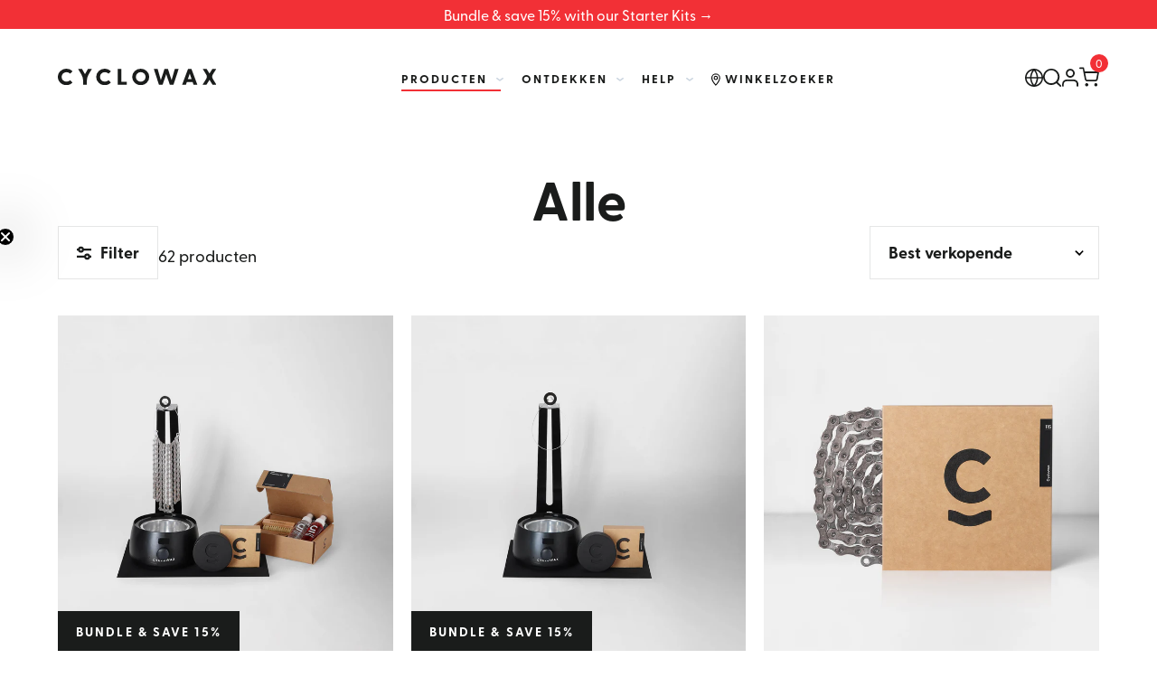

--- FILE ---
content_type: text/html; charset=utf-8
request_url: https://www.cyclowax.com/nl/collections/all
body_size: 91425
content:
<!doctype html>
<html class="no-js" lang="nl" data-page="collection">
<head><!-- Google tag (gtag.js) -->
<script async src="https://www.googletagmanager.com/gtag/js?id=AW-11039941575">
</script>
<script>
  window.dataLayer = window.dataLayer || [];
  function gtag(){dataLayer.push(arguments);}
  gtag('js', new Date());

  gtag('config', 'AW-11039941575');
</script>
	<!-- Added by AVADA SEO Suite -->
	
<script>
  const avadaLightJsExclude = ['cdn.nfcube.com', 'assets/ecom.js', 'variant-title-king', 'linked_options_variants', 'smile-loader.js', 'smart-product-filter-search', 'rivo-loyalty-referrals', 'avada-cookie-consent', 'consentmo-gdpr', 'quinn'];
  const avadaLightJsInclude = ['https://www.googletagmanager.com/', 'https://connect.facebook.net/', 'https://business-api.tiktok.com/', 'https://static.klaviyo.com/', 'https://cdn.shopify.com/extensions/'];
  window.AVADA_SPEED_BLACKLIST = avadaLightJsInclude.map(item => new RegExp(item, 'i'));
  window.AVADA_SPEED_WHITELIST = avadaLightJsExclude.map(item => new RegExp(item, 'i'));
</script>

<script>
  const isSpeedUpEnable = !1741336265554 || Date.now() < 1741336265554;
  if (isSpeedUpEnable) {
    const avadaSpeedUp=0.5;
    if(isSpeedUpEnable) {
  function _0x55aa(_0x575858,_0x2fd0be){const _0x30a92f=_0x1cb5();return _0x55aa=function(_0x4e8b41,_0xcd1690){_0x4e8b41=_0x4e8b41-(0xb5e+0xd*0x147+-0x1b1a);let _0x1c09f7=_0x30a92f[_0x4e8b41];return _0x1c09f7;},_0x55aa(_0x575858,_0x2fd0be);}(function(_0x4ad4dc,_0x42545f){const _0x5c7741=_0x55aa,_0x323f4d=_0x4ad4dc();while(!![]){try{const _0x588ea5=parseInt(_0x5c7741(0x10c))/(0xb6f+-0x1853+0xce5)*(-parseInt(_0x5c7741(0x157))/(-0x2363*0x1+0x1dd4+0x591*0x1))+-parseInt(_0x5c7741(0x171))/(0x269b+-0xeb+-0xf*0x283)*(parseInt(_0x5c7741(0x116))/(0x2e1+0x1*0x17b3+-0x110*0x19))+-parseInt(_0x5c7741(0x147))/(-0x1489+-0x312*0x6+0x26fa*0x1)+-parseInt(_0x5c7741(0xfa))/(-0x744+0x1*0xb5d+-0x413)*(-parseInt(_0x5c7741(0x102))/(-0x1e87+0x9e*-0x16+0x2c22))+parseInt(_0x5c7741(0x136))/(0x1e2d+0x1498+-0x1a3*0x1f)+parseInt(_0x5c7741(0x16e))/(0x460+0x1d96+0x3*-0xb4f)*(-parseInt(_0x5c7741(0xe3))/(-0x9ca+-0x1*-0x93f+0x1*0x95))+parseInt(_0x5c7741(0xf8))/(-0x1f73*0x1+0x6*-0x510+0x3dde);if(_0x588ea5===_0x42545f)break;else _0x323f4d['push'](_0x323f4d['shift']());}catch(_0x5d6d7e){_0x323f4d['push'](_0x323f4d['shift']());}}}(_0x1cb5,-0x193549+0x5dc3*-0x31+-0x2f963*-0x13),(function(){const _0x5cb2b4=_0x55aa,_0x23f9e9={'yXGBq':function(_0x237aef,_0x385938){return _0x237aef!==_0x385938;},'XduVF':function(_0x21018d,_0x56ff60){return _0x21018d===_0x56ff60;},'RChnz':_0x5cb2b4(0xf4)+_0x5cb2b4(0xe9)+_0x5cb2b4(0x14a),'TAsuR':function(_0xe21eca,_0x33e114){return _0xe21eca%_0x33e114;},'EvLYw':function(_0x1326ad,_0x261d04){return _0x1326ad!==_0x261d04;},'nnhAQ':_0x5cb2b4(0x107),'swpMF':_0x5cb2b4(0x16d),'plMMu':_0x5cb2b4(0xe8)+_0x5cb2b4(0x135),'PqBPA':function(_0x2ba85c,_0x35b541){return _0x2ba85c<_0x35b541;},'NKPCA':_0x5cb2b4(0xfc),'TINqh':function(_0x4116e3,_0x3ffd02,_0x2c8722){return _0x4116e3(_0x3ffd02,_0x2c8722);},'BAueN':_0x5cb2b4(0x120),'NgloT':_0x5cb2b4(0x14c),'ThSSU':function(_0xeb212a,_0x4341c1){return _0xeb212a+_0x4341c1;},'lDDHN':function(_0x4a1a48,_0x45ebfb){return _0x4a1a48 instanceof _0x45ebfb;},'toAYB':function(_0xcf0fa9,_0xf5fa6a){return _0xcf0fa9 instanceof _0xf5fa6a;},'VMiyW':function(_0x5300e4,_0x44e0f4){return _0x5300e4(_0x44e0f4);},'iyhbw':_0x5cb2b4(0x119),'zuWfR':function(_0x19c3e4,_0x4ee6e8){return _0x19c3e4<_0x4ee6e8;},'vEmrv':function(_0xd798cf,_0x5ea2dd){return _0xd798cf!==_0x5ea2dd;},'yxERj':function(_0x24b03b,_0x5aa292){return _0x24b03b||_0x5aa292;},'MZpwM':_0x5cb2b4(0x110)+_0x5cb2b4(0x109)+'pt','IeUHK':function(_0x5a4c7e,_0x2edf70){return _0x5a4c7e-_0x2edf70;},'Idvge':function(_0x3b526e,_0x36b469){return _0x3b526e<_0x36b469;},'qRwfm':_0x5cb2b4(0x16b)+_0x5cb2b4(0xf1),'CvXDN':function(_0x4b4208,_0x1db216){return _0x4b4208<_0x1db216;},'acPIM':function(_0x7d44b7,_0x3020d2){return _0x7d44b7(_0x3020d2);},'MyLMO':function(_0x22d4b2,_0xe7a6a0){return _0x22d4b2<_0xe7a6a0;},'boDyh':function(_0x176992,_0x346381,_0xab7fc){return _0x176992(_0x346381,_0xab7fc);},'ZANXD':_0x5cb2b4(0x10f)+_0x5cb2b4(0x12a)+_0x5cb2b4(0x142),'CXwRZ':_0x5cb2b4(0x123)+_0x5cb2b4(0x15f),'AuMHM':_0x5cb2b4(0x161),'KUuFZ':_0x5cb2b4(0xe6),'MSwtw':_0x5cb2b4(0x13a),'ERvPB':_0x5cb2b4(0x134),'ycTDj':_0x5cb2b4(0x15b),'Tvhir':_0x5cb2b4(0x154)},_0x469be1=_0x23f9e9[_0x5cb2b4(0x153)],_0x36fe07={'blacklist':window[_0x5cb2b4(0x11f)+_0x5cb2b4(0x115)+'T'],'whitelist':window[_0x5cb2b4(0x11f)+_0x5cb2b4(0x13e)+'T']},_0x26516a={'blacklisted':[]},_0x34e4a6=(_0x2be2f5,_0x25b3b2)=>{const _0x80dd2=_0x5cb2b4;if(_0x2be2f5&&(!_0x25b3b2||_0x23f9e9[_0x80dd2(0x13b)](_0x25b3b2,_0x469be1))&&(!_0x36fe07[_0x80dd2(0x170)]||_0x36fe07[_0x80dd2(0x170)][_0x80dd2(0x151)](_0xa5c7cf=>_0xa5c7cf[_0x80dd2(0x12b)](_0x2be2f5)))&&(!_0x36fe07[_0x80dd2(0x165)]||_0x36fe07[_0x80dd2(0x165)][_0x80dd2(0x156)](_0x4e2570=>!_0x4e2570[_0x80dd2(0x12b)](_0x2be2f5)))&&_0x23f9e9[_0x80dd2(0xf7)](avadaSpeedUp,0x5*0x256+-0x1*0x66c+-0x542+0.5)&&_0x2be2f5[_0x80dd2(0x137)](_0x23f9e9[_0x80dd2(0xe7)])){const _0x413c89=_0x2be2f5[_0x80dd2(0x16c)];return _0x23f9e9[_0x80dd2(0xf7)](_0x23f9e9[_0x80dd2(0x11e)](_0x413c89,-0x1deb*-0x1+0xf13+-0x2cfc),0x1176+-0x78b*0x5+0x1441);}return _0x2be2f5&&(!_0x25b3b2||_0x23f9e9[_0x80dd2(0xed)](_0x25b3b2,_0x469be1))&&(!_0x36fe07[_0x80dd2(0x170)]||_0x36fe07[_0x80dd2(0x170)][_0x80dd2(0x151)](_0x3d689d=>_0x3d689d[_0x80dd2(0x12b)](_0x2be2f5)))&&(!_0x36fe07[_0x80dd2(0x165)]||_0x36fe07[_0x80dd2(0x165)][_0x80dd2(0x156)](_0x26a7b3=>!_0x26a7b3[_0x80dd2(0x12b)](_0x2be2f5)));},_0x11462f=function(_0x42927f){const _0x346823=_0x5cb2b4,_0x5426ae=_0x42927f[_0x346823(0x159)+'te'](_0x23f9e9[_0x346823(0x14e)]);return _0x36fe07[_0x346823(0x170)]&&_0x36fe07[_0x346823(0x170)][_0x346823(0x156)](_0x107b0d=>!_0x107b0d[_0x346823(0x12b)](_0x5426ae))||_0x36fe07[_0x346823(0x165)]&&_0x36fe07[_0x346823(0x165)][_0x346823(0x151)](_0x1e7160=>_0x1e7160[_0x346823(0x12b)](_0x5426ae));},_0x39299f=new MutationObserver(_0x45c995=>{const _0x21802a=_0x5cb2b4,_0x3bc801={'mafxh':function(_0x6f9c57,_0x229989){const _0x9d39b1=_0x55aa;return _0x23f9e9[_0x9d39b1(0xf7)](_0x6f9c57,_0x229989);},'SrchE':_0x23f9e9[_0x21802a(0xe2)],'pvjbV':_0x23f9e9[_0x21802a(0xf6)]};for(let _0x333494=-0x7d7+-0x893+0x106a;_0x23f9e9[_0x21802a(0x158)](_0x333494,_0x45c995[_0x21802a(0x16c)]);_0x333494++){const {addedNodes:_0x1b685b}=_0x45c995[_0x333494];for(let _0x2f087=0x1f03+0x84b+0x1*-0x274e;_0x23f9e9[_0x21802a(0x158)](_0x2f087,_0x1b685b[_0x21802a(0x16c)]);_0x2f087++){const _0x4e5bac=_0x1b685b[_0x2f087];if(_0x23f9e9[_0x21802a(0xf7)](_0x4e5bac[_0x21802a(0x121)],-0x1f3a+-0x1*0x1b93+-0x3*-0x139a)&&_0x23f9e9[_0x21802a(0xf7)](_0x4e5bac[_0x21802a(0x152)],_0x23f9e9[_0x21802a(0xe0)])){const _0x5d9a67=_0x4e5bac[_0x21802a(0x107)],_0x3fb522=_0x4e5bac[_0x21802a(0x16d)];if(_0x23f9e9[_0x21802a(0x103)](_0x34e4a6,_0x5d9a67,_0x3fb522)){_0x26516a[_0x21802a(0x160)+'d'][_0x21802a(0x128)]([_0x4e5bac,_0x4e5bac[_0x21802a(0x16d)]]),_0x4e5bac[_0x21802a(0x16d)]=_0x469be1;const _0x1e52da=function(_0x2c95ff){const _0x359b13=_0x21802a;if(_0x3bc801[_0x359b13(0x118)](_0x4e5bac[_0x359b13(0x159)+'te'](_0x3bc801[_0x359b13(0x166)]),_0x469be1))_0x2c95ff[_0x359b13(0x112)+_0x359b13(0x150)]();_0x4e5bac[_0x359b13(0xec)+_0x359b13(0x130)](_0x3bc801[_0x359b13(0xe4)],_0x1e52da);};_0x4e5bac[_0x21802a(0x12d)+_0x21802a(0x163)](_0x23f9e9[_0x21802a(0xf6)],_0x1e52da),_0x4e5bac[_0x21802a(0x12c)+_0x21802a(0x131)]&&_0x4e5bac[_0x21802a(0x12c)+_0x21802a(0x131)][_0x21802a(0x11a)+'d'](_0x4e5bac);}}}}});_0x39299f[_0x5cb2b4(0x105)](document[_0x5cb2b4(0x10b)+_0x5cb2b4(0x16a)],{'childList':!![],'subtree':!![]});const _0x2910a9=/[|\\{}()\[\]^$+*?.]/g,_0xa9f173=function(..._0x1baa33){const _0x3053cc=_0x5cb2b4,_0x2e6f61={'mMWha':function(_0x158c76,_0x5c404b){const _0x25a05c=_0x55aa;return _0x23f9e9[_0x25a05c(0xf7)](_0x158c76,_0x5c404b);},'BXirI':_0x23f9e9[_0x3053cc(0x141)],'COGok':function(_0x421bf7,_0x55453a){const _0x4fd417=_0x3053cc;return _0x23f9e9[_0x4fd417(0x167)](_0x421bf7,_0x55453a);},'XLSAp':function(_0x193984,_0x35c446){const _0x5bbecf=_0x3053cc;return _0x23f9e9[_0x5bbecf(0xed)](_0x193984,_0x35c446);},'EygRw':function(_0xfbb69c,_0x21b15d){const _0xe5c840=_0x3053cc;return _0x23f9e9[_0xe5c840(0x104)](_0xfbb69c,_0x21b15d);},'xZuNx':_0x23f9e9[_0x3053cc(0x139)],'SBUaW':function(_0x5739bf,_0x2c2fab){const _0x42cbb1=_0x3053cc;return _0x23f9e9[_0x42cbb1(0x172)](_0x5739bf,_0x2c2fab);},'EAoTR':function(_0x123b29,_0x5b29bf){const _0x2828d2=_0x3053cc;return _0x23f9e9[_0x2828d2(0x11d)](_0x123b29,_0x5b29bf);},'cdYdq':_0x23f9e9[_0x3053cc(0x14e)],'WzJcf':_0x23f9e9[_0x3053cc(0xe2)],'nytPK':function(_0x53f733,_0x4ad021){const _0x4f0333=_0x3053cc;return _0x23f9e9[_0x4f0333(0x148)](_0x53f733,_0x4ad021);},'oUrHG':_0x23f9e9[_0x3053cc(0x14d)],'dnxjX':function(_0xed6b5f,_0x573f55){const _0x57aa03=_0x3053cc;return _0x23f9e9[_0x57aa03(0x15a)](_0xed6b5f,_0x573f55);}};_0x23f9e9[_0x3053cc(0x15d)](_0x1baa33[_0x3053cc(0x16c)],-0x1a3*-0x9+-0xf9*0xb+-0x407*0x1)?(_0x36fe07[_0x3053cc(0x170)]=[],_0x36fe07[_0x3053cc(0x165)]=[]):(_0x36fe07[_0x3053cc(0x170)]&&(_0x36fe07[_0x3053cc(0x170)]=_0x36fe07[_0x3053cc(0x170)][_0x3053cc(0x106)](_0xa8e001=>_0x1baa33[_0x3053cc(0x156)](_0x4a8a28=>{const _0x2e425b=_0x3053cc;if(_0x2e6f61[_0x2e425b(0x111)](typeof _0x4a8a28,_0x2e6f61[_0x2e425b(0x155)]))return!_0xa8e001[_0x2e425b(0x12b)](_0x4a8a28);else{if(_0x2e6f61[_0x2e425b(0xeb)](_0x4a8a28,RegExp))return _0x2e6f61[_0x2e425b(0x145)](_0xa8e001[_0x2e425b(0xdf)](),_0x4a8a28[_0x2e425b(0xdf)]());}}))),_0x36fe07[_0x3053cc(0x165)]&&(_0x36fe07[_0x3053cc(0x165)]=[..._0x36fe07[_0x3053cc(0x165)],..._0x1baa33[_0x3053cc(0xff)](_0x4e4c02=>{const _0x7c755c=_0x3053cc;if(_0x23f9e9[_0x7c755c(0xf7)](typeof _0x4e4c02,_0x23f9e9[_0x7c755c(0x141)])){const _0x932437=_0x4e4c02[_0x7c755c(0xea)](_0x2910a9,_0x23f9e9[_0x7c755c(0x16f)]),_0x34e686=_0x23f9e9[_0x7c755c(0xf0)](_0x23f9e9[_0x7c755c(0xf0)]('.*',_0x932437),'.*');if(_0x36fe07[_0x7c755c(0x165)][_0x7c755c(0x156)](_0x21ef9a=>_0x21ef9a[_0x7c755c(0xdf)]()!==_0x34e686[_0x7c755c(0xdf)]()))return new RegExp(_0x34e686);}else{if(_0x23f9e9[_0x7c755c(0x117)](_0x4e4c02,RegExp)){if(_0x36fe07[_0x7c755c(0x165)][_0x7c755c(0x156)](_0x5a3f09=>_0x5a3f09[_0x7c755c(0xdf)]()!==_0x4e4c02[_0x7c755c(0xdf)]()))return _0x4e4c02;}}return null;})[_0x3053cc(0x106)](Boolean)]));const _0x3eeb55=document[_0x3053cc(0x11b)+_0x3053cc(0x10e)](_0x23f9e9[_0x3053cc(0xf0)](_0x23f9e9[_0x3053cc(0xf0)](_0x23f9e9[_0x3053cc(0x122)],_0x469be1),'"]'));for(let _0xf831f7=-0x21aa+-0x1793+0x393d*0x1;_0x23f9e9[_0x3053cc(0x14b)](_0xf831f7,_0x3eeb55[_0x3053cc(0x16c)]);_0xf831f7++){const _0x5868cb=_0x3eeb55[_0xf831f7];_0x23f9e9[_0x3053cc(0x132)](_0x11462f,_0x5868cb)&&(_0x26516a[_0x3053cc(0x160)+'d'][_0x3053cc(0x128)]([_0x5868cb,_0x23f9e9[_0x3053cc(0x14d)]]),_0x5868cb[_0x3053cc(0x12c)+_0x3053cc(0x131)][_0x3053cc(0x11a)+'d'](_0x5868cb));}let _0xdf8cd0=-0x17da+0x2461+-0xc87*0x1;[..._0x26516a[_0x3053cc(0x160)+'d']][_0x3053cc(0x10d)](([_0x226aeb,_0x33eaa7],_0xe33bca)=>{const _0x2aa7bf=_0x3053cc;if(_0x2e6f61[_0x2aa7bf(0x143)](_0x11462f,_0x226aeb)){const _0x41da0d=document[_0x2aa7bf(0x11c)+_0x2aa7bf(0x131)](_0x2e6f61[_0x2aa7bf(0x127)]);for(let _0x6784c7=0xd7b+-0xaa5+-0x2d6;_0x2e6f61[_0x2aa7bf(0x164)](_0x6784c7,_0x226aeb[_0x2aa7bf(0xe5)][_0x2aa7bf(0x16c)]);_0x6784c7++){const _0x4ca758=_0x226aeb[_0x2aa7bf(0xe5)][_0x6784c7];_0x2e6f61[_0x2aa7bf(0x12f)](_0x4ca758[_0x2aa7bf(0x133)],_0x2e6f61[_0x2aa7bf(0x13f)])&&_0x2e6f61[_0x2aa7bf(0x145)](_0x4ca758[_0x2aa7bf(0x133)],_0x2e6f61[_0x2aa7bf(0x100)])&&_0x41da0d[_0x2aa7bf(0xe1)+'te'](_0x4ca758[_0x2aa7bf(0x133)],_0x226aeb[_0x2aa7bf(0xe5)][_0x6784c7][_0x2aa7bf(0x12e)]);}_0x41da0d[_0x2aa7bf(0xe1)+'te'](_0x2e6f61[_0x2aa7bf(0x13f)],_0x226aeb[_0x2aa7bf(0x107)]),_0x41da0d[_0x2aa7bf(0xe1)+'te'](_0x2e6f61[_0x2aa7bf(0x100)],_0x2e6f61[_0x2aa7bf(0x101)](_0x33eaa7,_0x2e6f61[_0x2aa7bf(0x126)])),document[_0x2aa7bf(0x113)][_0x2aa7bf(0x146)+'d'](_0x41da0d),_0x26516a[_0x2aa7bf(0x160)+'d'][_0x2aa7bf(0x162)](_0x2e6f61[_0x2aa7bf(0x13d)](_0xe33bca,_0xdf8cd0),-0x105d*0x2+0x1*-0xeaa+0x2f65),_0xdf8cd0++;}}),_0x36fe07[_0x3053cc(0x170)]&&_0x23f9e9[_0x3053cc(0xf3)](_0x36fe07[_0x3053cc(0x170)][_0x3053cc(0x16c)],0x10f2+-0x1a42+0x951)&&_0x39299f[_0x3053cc(0x15c)]();},_0x4c2397=document[_0x5cb2b4(0x11c)+_0x5cb2b4(0x131)],_0x573f89={'src':Object[_0x5cb2b4(0x14f)+_0x5cb2b4(0xfd)+_0x5cb2b4(0x144)](HTMLScriptElement[_0x5cb2b4(0xf9)],_0x23f9e9[_0x5cb2b4(0x14e)]),'type':Object[_0x5cb2b4(0x14f)+_0x5cb2b4(0xfd)+_0x5cb2b4(0x144)](HTMLScriptElement[_0x5cb2b4(0xf9)],_0x23f9e9[_0x5cb2b4(0xe2)])};document[_0x5cb2b4(0x11c)+_0x5cb2b4(0x131)]=function(..._0x4db605){const _0x1480b5=_0x5cb2b4,_0x3a6982={'KNNxG':function(_0x32fa39,_0x2a57e4,_0x3cc08f){const _0x5ead12=_0x55aa;return _0x23f9e9[_0x5ead12(0x169)](_0x32fa39,_0x2a57e4,_0x3cc08f);}};if(_0x23f9e9[_0x1480b5(0x13b)](_0x4db605[-0x4*-0x376+0x4*0x2f+-0xe94][_0x1480b5(0x140)+'e'](),_0x23f9e9[_0x1480b5(0x139)]))return _0x4c2397[_0x1480b5(0x114)](document)(..._0x4db605);const _0x2f091d=_0x4c2397[_0x1480b5(0x114)](document)(..._0x4db605);try{Object[_0x1480b5(0xf2)+_0x1480b5(0x149)](_0x2f091d,{'src':{..._0x573f89[_0x1480b5(0x107)],'set'(_0x3ae2bc){const _0x5d6fdc=_0x1480b5;_0x3a6982[_0x5d6fdc(0x129)](_0x34e4a6,_0x3ae2bc,_0x2f091d[_0x5d6fdc(0x16d)])&&_0x573f89[_0x5d6fdc(0x16d)][_0x5d6fdc(0x10a)][_0x5d6fdc(0x125)](this,_0x469be1),_0x573f89[_0x5d6fdc(0x107)][_0x5d6fdc(0x10a)][_0x5d6fdc(0x125)](this,_0x3ae2bc);}},'type':{..._0x573f89[_0x1480b5(0x16d)],'get'(){const _0x436e9e=_0x1480b5,_0x4b63b9=_0x573f89[_0x436e9e(0x16d)][_0x436e9e(0xfb)][_0x436e9e(0x125)](this);if(_0x23f9e9[_0x436e9e(0xf7)](_0x4b63b9,_0x469be1)||_0x23f9e9[_0x436e9e(0x103)](_0x34e4a6,this[_0x436e9e(0x107)],_0x4b63b9))return null;return _0x4b63b9;},'set'(_0x174ea3){const _0x1dff57=_0x1480b5,_0xa2fd13=_0x23f9e9[_0x1dff57(0x103)](_0x34e4a6,_0x2f091d[_0x1dff57(0x107)],_0x2f091d[_0x1dff57(0x16d)])?_0x469be1:_0x174ea3;_0x573f89[_0x1dff57(0x16d)][_0x1dff57(0x10a)][_0x1dff57(0x125)](this,_0xa2fd13);}}}),_0x2f091d[_0x1480b5(0xe1)+'te']=function(_0x5b0870,_0x8c60d5){const _0xab22d4=_0x1480b5;if(_0x23f9e9[_0xab22d4(0xf7)](_0x5b0870,_0x23f9e9[_0xab22d4(0xe2)])||_0x23f9e9[_0xab22d4(0xf7)](_0x5b0870,_0x23f9e9[_0xab22d4(0x14e)]))_0x2f091d[_0x5b0870]=_0x8c60d5;else HTMLScriptElement[_0xab22d4(0xf9)][_0xab22d4(0xe1)+'te'][_0xab22d4(0x125)](_0x2f091d,_0x5b0870,_0x8c60d5);};}catch(_0x5a9461){console[_0x1480b5(0x168)](_0x23f9e9[_0x1480b5(0xef)],_0x5a9461);}return _0x2f091d;};const _0x5883c5=[_0x23f9e9[_0x5cb2b4(0xfe)],_0x23f9e9[_0x5cb2b4(0x13c)],_0x23f9e9[_0x5cb2b4(0xf5)],_0x23f9e9[_0x5cb2b4(0x15e)],_0x23f9e9[_0x5cb2b4(0x138)],_0x23f9e9[_0x5cb2b4(0x124)]],_0x4ab8d2=_0x5883c5[_0x5cb2b4(0xff)](_0x439d08=>{return{'type':_0x439d08,'listener':()=>_0xa9f173(),'options':{'passive':!![]}};});_0x4ab8d2[_0x5cb2b4(0x10d)](_0x4d3535=>{const _0x3882ab=_0x5cb2b4;document[_0x3882ab(0x12d)+_0x3882ab(0x163)](_0x4d3535[_0x3882ab(0x16d)],_0x4d3535[_0x3882ab(0xee)],_0x4d3535[_0x3882ab(0x108)]);});}()));function _0x1cb5(){const _0x15f8e0=['ault','some','tagName','CXwRZ','wheel','BXirI','every','6lYvYYX','PqBPA','getAttribu','IeUHK','touchstart','disconnect','Idvge','ERvPB','/blocked','blackliste','keydown','splice','stener','SBUaW','whitelist','SrchE','toAYB','warn','boDyh','ement','script[typ','length','type','346347wGqEBH','NgloT','blacklist','33OVoYHk','zuWfR','toString','NKPCA','setAttribu','swpMF','230EEqEiq','pvjbV','attributes','mousemove','RChnz','beforescri','y.com/exte','replace','COGok','removeEven','EvLYw','listener','ZANXD','ThSSU','e="','defineProp','MyLMO','cdn.shopif','MSwtw','plMMu','XduVF','22621984JRJQxz','prototype','8818116NVbcZr','get','SCRIPT','ertyDescri','AuMHM','map','WzJcf','nytPK','7kiZatp','TINqh','VMiyW','observe','filter','src','options','n/javascri','set','documentEl','478083wuqgQV','forEach','torAll','Avada cann','applicatio','mMWha','preventDef','head','bind','D_BLACKLIS','75496skzGVx','lDDHN','mafxh','script','removeChil','querySelec','createElem','vEmrv','TAsuR','AVADA_SPEE','string','nodeType','qRwfm','javascript','Tvhir','call','oUrHG','xZuNx','push','KNNxG','ot lazy lo','test','parentElem','addEventLi','value','EAoTR','tListener','ent','acPIM','name','touchmove','ptexecute','6968312SmqlIb','includes','ycTDj','iyhbw','touchend','yXGBq','KUuFZ','dnxjX','D_WHITELIS','cdYdq','toLowerCas','BAueN','ad script','EygRw','ptor','XLSAp','appendChil','4975500NoPAFA','yxERj','erties','nsions','CvXDN','\$&','MZpwM','nnhAQ','getOwnProp'];_0x1cb5=function(){return _0x15f8e0;};return _0x1cb5();}
}
    class LightJsLoader{constructor(e){this.jQs=[],this.listener=this.handleListener.bind(this,e),this.scripts=["default","defer","async"].reduce(((e,t)=>({...e,[t]:[]})),{});const t=this;e.forEach((e=>window.addEventListener(e,t.listener,{passive:!0})))}handleListener(e){const t=this;return e.forEach((e=>window.removeEventListener(e,t.listener))),"complete"===document.readyState?this.handleDOM():document.addEventListener("readystatechange",(e=>{if("complete"===e.target.readyState)return setTimeout(t.handleDOM.bind(t),1)}))}async handleDOM(){this.suspendEvent(),this.suspendJQuery(),this.findScripts(),this.preloadScripts();for(const e of Object.keys(this.scripts))await this.replaceScripts(this.scripts[e]);for(const e of["DOMContentLoaded","readystatechange"])await this.requestRepaint(),document.dispatchEvent(new Event("lightJS-"+e));document.lightJSonreadystatechange&&document.lightJSonreadystatechange();for(const e of["DOMContentLoaded","load"])await this.requestRepaint(),window.dispatchEvent(new Event("lightJS-"+e));await this.requestRepaint(),window.lightJSonload&&window.lightJSonload(),await this.requestRepaint(),this.jQs.forEach((e=>e(window).trigger("lightJS-jquery-load"))),window.dispatchEvent(new Event("lightJS-pageshow")),await this.requestRepaint(),window.lightJSonpageshow&&window.lightJSonpageshow()}async requestRepaint(){return new Promise((e=>requestAnimationFrame(e)))}findScripts(){document.querySelectorAll("script[type=lightJs]").forEach((e=>{e.hasAttribute("src")?e.hasAttribute("async")&&e.async?this.scripts.async.push(e):e.hasAttribute("defer")&&e.defer?this.scripts.defer.push(e):this.scripts.default.push(e):this.scripts.default.push(e)}))}preloadScripts(){const e=this,t=Object.keys(this.scripts).reduce(((t,n)=>[...t,...e.scripts[n]]),[]),n=document.createDocumentFragment();t.forEach((e=>{const t=e.getAttribute("src");if(!t)return;const s=document.createElement("link");s.href=t,s.rel="preload",s.as="script",n.appendChild(s)})),document.head.appendChild(n)}async replaceScripts(e){let t;for(;t=e.shift();)await this.requestRepaint(),new Promise((e=>{const n=document.createElement("script");[...t.attributes].forEach((e=>{"type"!==e.nodeName&&n.setAttribute(e.nodeName,e.nodeValue)})),t.hasAttribute("src")?(n.addEventListener("load",e),n.addEventListener("error",e)):(n.text=t.text,e()),t.parentNode.replaceChild(n,t)}))}suspendEvent(){const e={};[{obj:document,name:"DOMContentLoaded"},{obj:window,name:"DOMContentLoaded"},{obj:window,name:"load"},{obj:window,name:"pageshow"},{obj:document,name:"readystatechange"}].map((t=>function(t,n){function s(n){return e[t].list.indexOf(n)>=0?"lightJS-"+n:n}e[t]||(e[t]={list:[n],add:t.addEventListener,remove:t.removeEventListener},t.addEventListener=(...n)=>{n[0]=s(n[0]),e[t].add.apply(t,n)},t.removeEventListener=(...n)=>{n[0]=s(n[0]),e[t].remove.apply(t,n)})}(t.obj,t.name))),[{obj:document,name:"onreadystatechange"},{obj:window,name:"onpageshow"}].map((e=>function(e,t){let n=e[t];Object.defineProperty(e,t,{get:()=>n||function(){},set:s=>{e["lightJS"+t]=n=s}})}(e.obj,e.name)))}suspendJQuery(){const e=this;let t=window.jQuery;Object.defineProperty(window,"jQuery",{get:()=>t,set(n){if(!n||!n.fn||!e.jQs.includes(n))return void(t=n);n.fn.ready=n.fn.init.prototype.ready=e=>{e.bind(document)(n)};const s=n.fn.on;n.fn.on=n.fn.init.prototype.on=function(...e){if(window!==this[0])return s.apply(this,e),this;const t=e=>e.split(" ").map((e=>"load"===e||0===e.indexOf("load.")?"lightJS-jquery-load":e)).join(" ");return"string"==typeof e[0]||e[0]instanceof String?(e[0]=t(e[0]),s.apply(this,e),this):("object"==typeof e[0]&&Object.keys(e[0]).forEach((n=>{delete Object.assign(e[0],{[t(n)]:e[0][n]})[n]})),s.apply(this,e),this)},e.jQs.push(n),t=n}})}}
new LightJsLoader(["keydown","mousemove","touchend","touchmove","touchstart","wheel"]);
  }
</script>







	<!-- /Added by AVADA SEO Suite -->
<!-- "snippets/booster-seo.liquid" was not rendered, the associated app was uninstalled -->
<link rel='preconnect dns-prefetch' href='https://api.config-security.com/' crossorigin />
<link rel='preconnect dns-prefetch' href='https://conf.config-security.com/' crossorigin />
<link rel='preconnect dns-prefetch' href='https://whale.camera/' crossorigin />
<script>
/* >> TriplePixel :: start*/
window.TriplePixelData={TripleName:"cyclowax.myshopify.com",ver:"2.11",plat:"SHOPIFY",isHeadless:false},function(W,H,A,L,E,_,B,N){function O(U,T,P,H,R){void 0===R&&(R=!1),H=new XMLHttpRequest,P?(H.open("POST",U,!0),H.setRequestHeader("Content-Type","application/json")):H.open("GET",U,!0),H.send(JSON.stringify(P||{})),H.onreadystatechange=function(){4===H.readyState&&200===H.status?(R=H.responseText,U.includes(".txt")?eval(R):P||(N[B]=R)):(299<H.status||H.status<200)&&T&&!R&&(R=!0,O(U,T-1,P))}}if(N=window,!N[H+"sn"]){N[H+"sn"]=1,L=function(){return Date.now().toString(36)+"_"+Math.random().toString(36)};try{A.setItem(H,1+(0|A.getItem(H)||0)),(E=JSON.parse(A.getItem(H+"U")||"[]")).push({u:location.href,r:document.referrer,t:Date.now(),id:L()}),A.setItem(H+"U",JSON.stringify(E))}catch(e){}var i,m,p;A.getItem('"!nC`')||(_=A,A=N,A[H]||(E=A[H]=function(t,e,a){return void 0===a&&(a=[]),"State"==t?E.s:(W=L(),(E._q=E._q||[]).push([W,t,e].concat(a)),W)},E.s="Installed",E._q=[],E.ch=W,B="configSecurityConfModel",N[B]=1,O("https://conf.config-security.com/model",5),i=L(),m=A[atob("c2NyZWVu")],_.setItem("di_pmt_wt",i),p={id:i,action:"profile",avatar:_.getItem("auth-security_rand_salt_"),time:m[atob("d2lkdGg=")]+":"+m[atob("aGVpZ2h0")],host:A.TriplePixelData.TripleName,plat:A.TriplePixelData.plat,url:window.location.href,ref:document.referrer,ver:A.TriplePixelData.ver},O("https://api.config-security.com/event",5,p),O("https://whale.camera/live/dot.txt",5)))}}("","TriplePixel",localStorage);
/* << TriplePixel :: end*/
</script>
<link rel='preconnect dns-prefetch' href='https://triplewhale-pixel.web.app/' crossorigin />
<script>
/* >> TriplePixel :: start*/
window.TriplePixelData={TripleName:"cyclowax.myshopify.com",ver:"1.9.0"},function(W,H,A,L,E,_,B,N){function O(U,T,P,H,R){void 0===R&&(R=!1),H=new XMLHttpRequest,P?(H.open("POST",U,!0),H.setRequestHeader("Content-Type","application/json")):H.open("GET",U,!0),H.send(JSON.stringify(P||{})),H.onreadystatechange=function(){4===H.readyState&&200===H.status?(R=H.responseText,U.includes(".txt")?eval(R):P||(N[B]=R)):(299<H.status||H.status<200)&&T&&!R&&(R=!0,O(U,T-1))}}if(N=window,!N[H+"sn"]){N[H+"sn"]=1;try{A.setItem(H,1+(0|A.getItem(H)||0)),(E=JSON.parse(A.getItem(H+"U")||"[]")).push(location.href),A.setItem(H+"U",JSON.stringify(E))}catch(e){}var i,m,p;A.getItem('"!nC`')||(_=A,A=N,A[H]||(L=function(){return Date.now().toString(36)+"_"+Math.random().toString(36)},E=A[H]=function(t,e){return"State"==t?E.s:(W=L(),(E._q=E._q||[]).push([W,t,e]),W)},E.s="Installed",E._q=[],E.ch=W,B="configSecurityConfModel",N[B]=1,O("//conf.config-security.com/model",5),i=L(),m=A[atob("c2NyZWVu")],_.setItem("di_pmt_wt",i),p={id:i,action:"profile",avatar:_.getItem("auth-security_rand_salt_"),time:m[atob("d2lkdGg=")]+":"+m[atob("aGVpZ2h0")],host:A.TriplePixelData.TripleName,url:window.location.href,ref:document.referrer,ver:window.TriplePixelData.ver},O("//api.config-security.com/",5,p),O("//triplewhale-pixel.web.app/dot1.9.txt",5)))}}("","TriplePixel",localStorage);
/* << TriplePixel :: end*/
</script>
  <script type="text/javascript">
  window.isense_gdpr_privacy_policy_text = "Privacy Policy";
  window.isense_gdpr_accept_button_text = "Accept";
  window.isense_gdpr_close_button_text = "Close";
  window.isense_gdpr_reject_button_text = "Reject";
  window.isense_gdpr_change_cookies_text = "Preferences";
  window.isense_gdpr_text = "This website uses cookies to ensure you get the best experience on our website.";

  window.isense_gdpr_strict_cookies_checkbox = "Strictly Required Cookies";
  window.isense_gdpr_strict_cookies_text = "These cookies are required for the website to run and cannot be switched off. Such cookies are only set in response to actions made by you such as language, currency, login session, privacy preferences. You can set your browser to block these cookies but this might affect the way our site is working.";

  window.isense_gdpr_analytics_cookies_checkbox = "Analytics and Statistics";
  window.isense_gdpr_analytics_cookies_text = "These cookies allow us to measure visitors traffic and see traffic sources by collecting information in data sets. They also help us understand which products and actions are more popular than others.";

  window.isense_gdpr_marketing_cookies_checkbox = "Marketing and Retargeting";
  window.isense_gdpr_marketing_cookies_text = "These cookies are usually set by our marketing and advertising partners. They may be used by them to build a profile of your interest and later show you relevant ads. If you do not allow these cookies you will not experience targeted ads for your interests.";

  window.isense_gdpr_functionality_cookies_checkbox = "Functional Cookies";
  window.isense_gdpr_functionality_cookies_text = "These cookies enable our website to offer additional functions and personal settings. They can be set by us or by third-party service providers that we have placed on our pages. If you do not allow these cookies, these or some of these services may not work properly.";

  window.isense_gdpr_popup_header = "Choose Type of Cookies You Accept Using";

  
  window.isense_gdpr_popup_description = "";
  

  window.isense_gdpr_dismiss_button_text = "Close";

  window.isense_gdpr_accept_selected_button_text = "Save my choice";
  window.isense_gdpr_accept_all_button_text = "Accept All";
  window.isense_gdpr_reject_all_button_text = "Reject All";

  window.isense_gdpr_data_collection_text = "*By clicking on the above buttons, I give my consent on collecting my IP and email (if registered). For more check <a href='https://www.cyclowax.com/pages/gdpr-compliance'>GDPR Compliance</a>";
  
    window.isense_gdpr_cookie__ab = "This cookie is generally provided by Shopify and is used in connection with access to the admin view of an online store platform.";
    window.isense_gdpr_cookie__orig_referrer = "This cookie is generally provided by Shopify and is used to track landing pages.";
    window.isense_gdpr_cookie_identity_state = "This cookie is generally provided by Shopify and is used  in connection with customer authentication.";
    window.isense_gdpr_cookie_identity_customer_account_number = "This cookie is generally provided by Shopify and is used  in connection with customer authentication.";
    window.isense_gdpr_cookie__landing_page = "This cookie is generally provided by Shopify and is used to track landing pages.";
    window.isense_gdpr_cookie__secure_session_id = "This cookie is generally provided by Shopify and is used to track a user's session through the multi-step checkout process and keep their order, payment and shipping details connected.";
    window.isense_gdpr_cookie_cart = "This cookie is generally provided by Shopify and is used in connection with a shopping cart.";
    window.isense_gdpr_cookie_cart_sig = "This cookie is generally provided by Shopify and is used in connection with checkout. It is used to verify the integrity of the cart and to ensure performance of some cart operations.";
    window.isense_gdpr_cookie_cart_ts = "This cookie is generally provided by Shopify and is used in connection with checkout.";
    window.isense_gdpr_cookie_cart_ver = "This cookie is generally provided by Shopify and is used in connection with the shopping cart.";
    window.isense_gdpr_cookie_cart_currency = "This cookie is generally provided by Shopify and it is set after a checkout is completed to ensure that new carts are in the same currency as the last checkout.";
    window.isense_gdpr_cookie_tracked_start_checkout = "This cookie is generally provided by Shopify and is used in connection with checkout.";
    window.isense_gdpr_cookie_storefront_digest = "This cookie is generally provided by Shopify and it stores a digest of the storefront password, allowing merchants to preview their storefront while it's password protected.";
    window.isense_gdpr_cookie_checkout_token = "This cookie is generally provided by Shopify and is used in connection with a checkout service.";
    window.isense_gdpr_cookie__shopify_m = "This cookie is generally provided by Shopify and is used for managing customer privacy settings.";
    window.isense_gdpr_cookie__shopify_tm = "This cookie is generally provided by Shopify and is used for managing customer privacy settings.";
    window.isense_gdpr_cookie__shopify_tw = "This cookie is generally provided by Shopify and is used for managing customer privacy settings.";
    window.isense_gdpr_cookie__tracking_consent = "This cookie is generally provided by Shopify and is used to store a user's preferences if a merchant has set up privacy rules in the visitor's region.";
    window.isense_gdpr_cookie_secure_customer_sig = "This cookie is generally provided by Shopify and is used in connection with a customer login.";
    window.isense_gdpr_cookie__shopify_y = "This cookie is associated with Shopify's analytics suite.";
    window.isense_gdpr_cookie_customer_auth_provider = "This cookie is associated with Shopify's analytics suite.";
    window.isense_gdpr_cookie_customer_auth_session_created_at = "This cookie is associated with Shopify's analytics suite.";
    window.isense_gdpr_cookie__y = "";
    window.isense_gdpr_cookie__shopify_s = "This cookie is associated with Shopify's analytics suite.";
    window.isense_gdpr_cookie__shopify_fs = "This cookie is associated with Shopify's analytics suite.";
    window.isense_gdpr_cookie__ga = "";
    window.isense_gdpr_cookie__gid = "";
    window.isense_gdpr_cookie__gat = "";
    window.isense_gdpr_cookie__shopify_sa_t = "";
    window.isense_gdpr_cookie__shopify_sa_p = "This cookie is associated with Shopify's analytics suite concerning marketing and referrals.";
    window.isense_gdpr_cookie_IDE = "";
    window.isense_gdpr_cookie__s = "";
    window.isense_gdpr_cookie_GPS = "";
    window.isense_gdpr_cookie_PREF = "This cookie, which may be set by Google or Doubleclick, may be used by advertising partners to build a profile of interests to show relevant ads on other sites.";
    window.isense_gdpr_cookie_BizoID = "";
    window.isense_gdpr_cookie__fbp = "";
    window.isense_gdpr_cookie___adroll = "";
    window.isense_gdpr_cookie___adroll_v4 = "";
    window.isense_gdpr_cookie___adroll_fpc = "This cookie is associated with AdRoll";
    window.isense_gdpr_cookie___ar_v4 = "This cookie is associated with AdRoll";
    window.isense_gdpr_cookie_cookieconsent_preferences_disabled = "This cookie is associated with the app GDPR/CCPA + Cookie Management and is used for storing the customer's consent.";
    window.isense_gdpr_cookie_cookieconsent_status = "";
    window.isense_gdpr_cookie_no_info = "";
</script>
  <meta charset="utf-8">
<meta http-equiv="x-ua-compatible" content="ie=edge">

<title>Alle
&ndash; Cyclowax</title>

<meta name="viewport" content="width=device-width, initial-scale=1">

<!-- Made by Esign -->
<!-- Esign is @ http://www.esign.eu/ -->
<!-- Esign contact: info@esign.eu -->




<meta property="og:site_name" content="Cyclowax">
<meta property="og:url" content="https://www.cyclowax.com/nl/collections/all">
<meta property="og:title" content="Alle">
<meta property="og:type" content="product.group">
<meta property="og:description" content="Cyclowax Hot Wax houdt uw fietsketting schoon en vermindert wrijving. Gemaakt in België en gebruikt door Unbound Winners, Lidl-Trek, Olympic Champions en JIJ! Perfect voor triatlon, racefietsen, gravelfietsen en mountainbikes.">





<meta name="twitter:card" content="summary_large_image">
<meta name="twitter:title" content="Alle">
<meta name="twitter:description" content="Cyclowax Hot Wax houdt uw fietsketting schoon en vermindert wrijving. Gemaakt in België en gebruikt door Unbound Winners, Lidl-Trek, Olympic Champions en JIJ! Perfect voor triatlon, racefietsen, gravelfietsen en mountainbikes.">

<link rel="canonical" href="https://www.cyclowax.com/nl/collections/all">

<meta name="theme-color" content="#747474">

<link rel="shortcut icon" href="//www.cyclowax.com/cdn/shop/t/5/assets/favicon.ico?v=70425934535618988911648719203" type="image/x-icon" />
<link rel="apple-touch-icon" sizes="57x57" href="//www.cyclowax.com/cdn/shop/t/5/assets/apple-icon-57x57.png?v=93319207594459609951648719197">
<link rel="apple-touch-icon" sizes="60x60" href="//www.cyclowax.com/cdn/shop/t/5/assets/apple-icon-60x60.png?v=68162125076388176341648719198">
<link rel="apple-touch-icon" sizes="72x72" href="//www.cyclowax.com/cdn/shop/t/5/assets/apple-icon-72x72.png?v=62377159238183271711648719198">
<link rel="apple-touch-icon" sizes="76x76" href="//www.cyclowax.com/cdn/shop/t/5/assets/apple-icon-76x76.png?v=22385985663282349251648719199">
<link rel="apple-touch-icon" sizes="114x114" href="//www.cyclowax.com/cdn/shop/t/5/assets/apple-icon-114x114.png?v=18516776284598667551648719194">
<link rel="apple-touch-icon" sizes="120x120" href="//www.cyclowax.com/cdn/shop/t/5/assets/apple-icon-120x120.png?v=152188918233815405801648719195">
<link rel="apple-touch-icon" sizes="144x144" href="//www.cyclowax.com/cdn/shop/t/5/assets/apple-icon-144x144.png?v=23643783986880617311648719195">
<link rel="apple-touch-icon" sizes="152x152" href="//www.cyclowax.com/cdn/shop/t/5/assets/apple-icon-152x152.png?v=36659373638441937161648719196">
<link rel="apple-touch-icon" sizes="180x180" href="//www.cyclowax.com/cdn/shop/t/5/assets/apple-icon-180x180.png?v=126757420298115519441648719197">
<link rel="icon" type="image/png" sizes="192x192"  href="//www.cyclowax.com/cdn/shop/t/5/assets/android-icon-192x192.png?v=114117222218146082471648719191">
<link rel="icon" type="image/png" sizes="32x32" href="//www.cyclowax.com/cdn/shop/t/5/assets/favicon-32x32.png?v=172055553988005092741648719202">
<link rel="icon" type="image/png" sizes="96x96" href="//www.cyclowax.com/cdn/shop/t/5/assets/favicon-96x96.png?v=7443941433146465271648719202">
<link rel="icon" type="image/png" sizes="16x16" href="//www.cyclowax.com/cdn/shop/t/5/assets/favicon-16x16.png?v=127306394538816306761648719201"><link rel="stylesheet" href="https://use.typekit.net/yxa5pzw.css">
<link rel="dns-prefetch" href="//cdn.shopify.com">
<link rel="dns-prefetch" href="//google-analytics.com">
<link rel="dns-prefetch" href="//www.google-analytics.com">
<link rel="dns-prefetch" href="//www.google.com"><!-- Global site tag (gtag.js) - Google Ads: 622570415 -->
<script async src="https://www.googletagmanager.com/gtag/js?id=AW-622570415"></script>
<script>
  window.dataLayer = window.dataLayer || [];
  function gtag(){dataLayer.push(arguments);}
  gtag('js', new Date());

  gtag('config', 'AW-622570415');
</script>

<style>
  .modal {
    visibility: hidden;
  }
  .hide {
    display: none !important;
  }
</style><link href="//www.cyclowax.com/cdn/shop/t/5/assets/style.css?v=26974697219170173231768552100" rel="stylesheet" type="text/css" media="all" />


    <script>window.performance && window.performance.mark && window.performance.mark('shopify.content_for_header.start');</script><meta name="google-site-verification" content="xZMPhs9unQ3IiSaGUdOYNybHEDcgiFTLEBz9KDI6sxE">
<meta id="shopify-digital-wallet" name="shopify-digital-wallet" content="/58046415026/digital_wallets/dialog">
<meta name="shopify-checkout-api-token" content="a82fc2937afd612c8133c1e33d9aa16e">
<meta id="in-context-paypal-metadata" data-shop-id="58046415026" data-venmo-supported="false" data-environment="production" data-locale="nl_NL" data-paypal-v4="true" data-currency="EUR">
<link rel="alternate" type="application/atom+xml" title="Feed" href="/nl/collections/all.atom" />
<link rel="next" href="/nl/collections/all?page=2">
<link rel="alternate" hreflang="x-default" href="https://www.cyclowax.com/collections/all">
<link rel="alternate" hreflang="en-GB" href="https://www.cyclowax.co.uk/collections/all">
<link rel="alternate" hreflang="en-CA" href="https://www.cyclowax.com/en-ca/collections/all">
<link rel="alternate" hreflang="en-AU" href="https://www.cyclowax.com/en-au/collections/all">
<link rel="alternate" hreflang="en-NO" href="https://www.cyclowax.com/en-no/collections/all">
<link rel="alternate" hreflang="en-DE" href="https://www.cyclowax.com/en-de/collections/all">
<link rel="alternate" hreflang="de-DE" href="https://www.cyclowax.com/de-de/collections/all">
<link rel="alternate" hreflang="en-NZ" href="https://www.cyclowax.com/en-nz/collections/all">
<link rel="alternate" hreflang="en-CY" href="https://www.cyclowax.com/en-cy/collections/all">
<link rel="alternate" hreflang="en-SG" href="https://www.cyclowax.com/en-sg/collections/all">
<link rel="alternate" hreflang="en-SI" href="https://www.cyclowax.com/en-si/collections/all">
<link rel="alternate" hreflang="en-HK" href="https://www.cyclowax.com/en-hk/collections/all">
<link rel="alternate" hreflang="en-JP" href="https://www.cyclowax.com/en-jp/collections/all">
<link rel="alternate" hreflang="en-BH" href="https://www.cyclowax.com/en-bh/collections/all">
<link rel="alternate" hreflang="en-IS" href="https://www.cyclowax.com/en-is/collections/all">
<link rel="alternate" hreflang="en" href="https://www.cyclowax.com/collections/all">
<link rel="alternate" hreflang="de" href="https://www.cyclowax.com/de/collections/all">
<link rel="alternate" hreflang="nl" href="https://www.cyclowax.com/nl/collections/all">
<link rel="alternate" type="application/json+oembed" href="https://www.cyclowax.com/nl/collections/all.oembed">
<script async="async" src="/checkouts/internal/preloads.js?locale=nl-BE"></script>
<link rel="preconnect" href="https://shop.app" crossorigin="anonymous">
<script async="async" src="https://shop.app/checkouts/internal/preloads.js?locale=nl-BE&shop_id=58046415026" crossorigin="anonymous"></script>
<script id="apple-pay-shop-capabilities" type="application/json">{"shopId":58046415026,"countryCode":"BE","currencyCode":"EUR","merchantCapabilities":["supports3DS"],"merchantId":"gid:\/\/shopify\/Shop\/58046415026","merchantName":"Cyclowax","requiredBillingContactFields":["postalAddress","email","phone"],"requiredShippingContactFields":["postalAddress","email","phone"],"shippingType":"shipping","supportedNetworks":["visa","maestro","masterCard","amex"],"total":{"type":"pending","label":"Cyclowax","amount":"1.00"},"shopifyPaymentsEnabled":true,"supportsSubscriptions":true}</script>
<script id="shopify-features" type="application/json">{"accessToken":"a82fc2937afd612c8133c1e33d9aa16e","betas":["rich-media-storefront-analytics"],"domain":"www.cyclowax.com","predictiveSearch":true,"shopId":58046415026,"locale":"nl"}</script>
<script>var Shopify = Shopify || {};
Shopify.shop = "cyclowax.myshopify.com";
Shopify.locale = "nl";
Shopify.currency = {"active":"EUR","rate":"1.0"};
Shopify.country = "BE";
Shopify.theme = {"name":"Cyclowax_ByEsign_Master","id":129147306162,"schema_name":null,"schema_version":null,"theme_store_id":null,"role":"main"};
Shopify.theme.handle = "null";
Shopify.theme.style = {"id":null,"handle":null};
Shopify.cdnHost = "www.cyclowax.com/cdn";
Shopify.routes = Shopify.routes || {};
Shopify.routes.root = "/nl/";</script>
<script type="module">!function(o){(o.Shopify=o.Shopify||{}).modules=!0}(window);</script>
<script>!function(o){function n(){var o=[];function n(){o.push(Array.prototype.slice.apply(arguments))}return n.q=o,n}var t=o.Shopify=o.Shopify||{};t.loadFeatures=n(),t.autoloadFeatures=n()}(window);</script>
<script>
  window.ShopifyPay = window.ShopifyPay || {};
  window.ShopifyPay.apiHost = "shop.app\/pay";
  window.ShopifyPay.redirectState = null;
</script>
<script id="shop-js-analytics" type="application/json">{"pageType":"collection"}</script>
<script defer="defer" async type="module" src="//www.cyclowax.com/cdn/shopifycloud/shop-js/modules/v2/client.init-shop-cart-sync_vOV-a8uK.nl.esm.js"></script>
<script defer="defer" async type="module" src="//www.cyclowax.com/cdn/shopifycloud/shop-js/modules/v2/chunk.common_CJhj07vB.esm.js"></script>
<script defer="defer" async type="module" src="//www.cyclowax.com/cdn/shopifycloud/shop-js/modules/v2/chunk.modal_CUgVXUZf.esm.js"></script>
<script type="module">
  await import("//www.cyclowax.com/cdn/shopifycloud/shop-js/modules/v2/client.init-shop-cart-sync_vOV-a8uK.nl.esm.js");
await import("//www.cyclowax.com/cdn/shopifycloud/shop-js/modules/v2/chunk.common_CJhj07vB.esm.js");
await import("//www.cyclowax.com/cdn/shopifycloud/shop-js/modules/v2/chunk.modal_CUgVXUZf.esm.js");

  window.Shopify.SignInWithShop?.initShopCartSync?.({"fedCMEnabled":true,"windoidEnabled":true});

</script>
<script>
  window.Shopify = window.Shopify || {};
  if (!window.Shopify.featureAssets) window.Shopify.featureAssets = {};
  window.Shopify.featureAssets['shop-js'] = {"shop-cart-sync":["modules/v2/client.shop-cart-sync_BXFoCcTc.nl.esm.js","modules/v2/chunk.common_CJhj07vB.esm.js","modules/v2/chunk.modal_CUgVXUZf.esm.js"],"init-fed-cm":["modules/v2/client.init-fed-cm_BrMTCua_.nl.esm.js","modules/v2/chunk.common_CJhj07vB.esm.js","modules/v2/chunk.modal_CUgVXUZf.esm.js"],"init-shop-email-lookup-coordinator":["modules/v2/client.init-shop-email-lookup-coordinator_BNYBSeU_.nl.esm.js","modules/v2/chunk.common_CJhj07vB.esm.js","modules/v2/chunk.modal_CUgVXUZf.esm.js"],"init-windoid":["modules/v2/client.init-windoid_CWCaoIdT.nl.esm.js","modules/v2/chunk.common_CJhj07vB.esm.js","modules/v2/chunk.modal_CUgVXUZf.esm.js"],"shop-button":["modules/v2/client.shop-button_DHPWWyFt.nl.esm.js","modules/v2/chunk.common_CJhj07vB.esm.js","modules/v2/chunk.modal_CUgVXUZf.esm.js"],"shop-cash-offers":["modules/v2/client.shop-cash-offers_DkrRGug0.nl.esm.js","modules/v2/chunk.common_CJhj07vB.esm.js","modules/v2/chunk.modal_CUgVXUZf.esm.js"],"shop-toast-manager":["modules/v2/client.shop-toast-manager_gEGA2pId.nl.esm.js","modules/v2/chunk.common_CJhj07vB.esm.js","modules/v2/chunk.modal_CUgVXUZf.esm.js"],"init-shop-cart-sync":["modules/v2/client.init-shop-cart-sync_vOV-a8uK.nl.esm.js","modules/v2/chunk.common_CJhj07vB.esm.js","modules/v2/chunk.modal_CUgVXUZf.esm.js"],"init-customer-accounts-sign-up":["modules/v2/client.init-customer-accounts-sign-up_DgkqQ-gA.nl.esm.js","modules/v2/client.shop-login-button_Cfex_xfE.nl.esm.js","modules/v2/chunk.common_CJhj07vB.esm.js","modules/v2/chunk.modal_CUgVXUZf.esm.js"],"pay-button":["modules/v2/client.pay-button_C5ffEwyD.nl.esm.js","modules/v2/chunk.common_CJhj07vB.esm.js","modules/v2/chunk.modal_CUgVXUZf.esm.js"],"init-customer-accounts":["modules/v2/client.init-customer-accounts_BXXDvmMv.nl.esm.js","modules/v2/client.shop-login-button_Cfex_xfE.nl.esm.js","modules/v2/chunk.common_CJhj07vB.esm.js","modules/v2/chunk.modal_CUgVXUZf.esm.js"],"avatar":["modules/v2/client.avatar_BTnouDA3.nl.esm.js"],"init-shop-for-new-customer-accounts":["modules/v2/client.init-shop-for-new-customer-accounts_BNCHBxRp.nl.esm.js","modules/v2/client.shop-login-button_Cfex_xfE.nl.esm.js","modules/v2/chunk.common_CJhj07vB.esm.js","modules/v2/chunk.modal_CUgVXUZf.esm.js"],"shop-follow-button":["modules/v2/client.shop-follow-button_BBFyycLo.nl.esm.js","modules/v2/chunk.common_CJhj07vB.esm.js","modules/v2/chunk.modal_CUgVXUZf.esm.js"],"checkout-modal":["modules/v2/client.checkout-modal_CAl1mkDZ.nl.esm.js","modules/v2/chunk.common_CJhj07vB.esm.js","modules/v2/chunk.modal_CUgVXUZf.esm.js"],"shop-login-button":["modules/v2/client.shop-login-button_Cfex_xfE.nl.esm.js","modules/v2/chunk.common_CJhj07vB.esm.js","modules/v2/chunk.modal_CUgVXUZf.esm.js"],"lead-capture":["modules/v2/client.lead-capture_Drczia_q.nl.esm.js","modules/v2/chunk.common_CJhj07vB.esm.js","modules/v2/chunk.modal_CUgVXUZf.esm.js"],"shop-login":["modules/v2/client.shop-login_WnrjWA38.nl.esm.js","modules/v2/chunk.common_CJhj07vB.esm.js","modules/v2/chunk.modal_CUgVXUZf.esm.js"],"payment-terms":["modules/v2/client.payment-terms_CJxlri54.nl.esm.js","modules/v2/chunk.common_CJhj07vB.esm.js","modules/v2/chunk.modal_CUgVXUZf.esm.js"]};
</script>
<script>(function() {
  var isLoaded = false;
  function asyncLoad() {
    if (isLoaded) return;
    isLoaded = true;
    var urls = ["https:\/\/d1639lhkj5l89m.cloudfront.net\/js\/storefront\/uppromote.js?shop=cyclowax.myshopify.com","https:\/\/config.gorgias.chat\/bundle-loader\/01GYCCY3ZRQ2ERTDWRETD79C29?source=shopify1click\u0026shop=cyclowax.myshopify.com","https:\/\/cdn.s3.pop-convert.com\/pcjs.production.min.js?unique_id=cyclowax.myshopify.com\u0026shop=cyclowax.myshopify.com","https:\/\/cdn-bundler.nice-team.net\/app\/js\/bundler.js?shop=cyclowax.myshopify.com","https:\/\/script.pop-convert.com\/new-micro\/production.pc.min.js?unique_id=cyclowax.myshopify.com\u0026shop=cyclowax.myshopify.com","https:\/\/d33a6lvgbd0fej.cloudfront.net\/script_tag\/secomapp.scripttag.js?shop=cyclowax.myshopify.com","https:\/\/cdn.hextom.com\/js\/quickannouncementbar.js?shop=cyclowax.myshopify.com","https:\/\/public.9gtb.com\/loader.js?g_cvt_id=4c75079f-3234-4674-8d94-73672d3c0095\u0026shop=cyclowax.myshopify.com"];
    for (var i = 0; i < urls.length; i++) {
      var s = document.createElement('script');
      if ((!1741336265554 || Date.now() < 1741336265554) &&
      (!window.AVADA_SPEED_BLACKLIST || window.AVADA_SPEED_BLACKLIST.some(pattern => pattern.test(s))) &&
      (!window.AVADA_SPEED_WHITELIST || window.AVADA_SPEED_WHITELIST.every(pattern => !pattern.test(s)))) s.type = 'lightJs'; else s.type = 'text/javascript';
      s.async = true;
      s.src = urls[i];
      var x = document.getElementsByTagName('script')[0];
      x.parentNode.insertBefore(s, x);
    }
  };
  if(window.attachEvent) {
    window.attachEvent('onload', asyncLoad);
  } else {
    window.addEventListener('load', asyncLoad, false);
  }
})();</script>
<script id="__st">var __st={"a":58046415026,"offset":3600,"reqid":"71fa4174-fda9-455c-8faa-254a2b1575d9-1769900308","pageurl":"www.cyclowax.com\/nl\/collections\/all","u":"08e15c59883d","p":"collection","rtyp":"collection","rid":618831315287};</script>
<script>window.ShopifyPaypalV4VisibilityTracking = true;</script>
<script id="captcha-bootstrap">!function(){'use strict';const t='contact',e='account',n='new_comment',o=[[t,t],['blogs',n],['comments',n],[t,'customer']],c=[[e,'customer_login'],[e,'guest_login'],[e,'recover_customer_password'],[e,'create_customer']],r=t=>t.map((([t,e])=>`form[action*='/${t}']:not([data-nocaptcha='true']) input[name='form_type'][value='${e}']`)).join(','),a=t=>()=>t?[...document.querySelectorAll(t)].map((t=>t.form)):[];function s(){const t=[...o],e=r(t);return a(e)}const i='password',u='form_key',d=['recaptcha-v3-token','g-recaptcha-response','h-captcha-response',i],f=()=>{try{return window.sessionStorage}catch{return}},m='__shopify_v',_=t=>t.elements[u];function p(t,e,n=!1){try{const o=window.sessionStorage,c=JSON.parse(o.getItem(e)),{data:r}=function(t){const{data:e,action:n}=t;return t[m]||n?{data:e,action:n}:{data:t,action:n}}(c);for(const[e,n]of Object.entries(r))t.elements[e]&&(t.elements[e].value=n);n&&o.removeItem(e)}catch(o){console.error('form repopulation failed',{error:o})}}const l='form_type',E='cptcha';function T(t){t.dataset[E]=!0}const w=window,h=w.document,L='Shopify',v='ce_forms',y='captcha';let A=!1;((t,e)=>{const n=(g='f06e6c50-85a8-45c8-87d0-21a2b65856fe',I='https://cdn.shopify.com/shopifycloud/storefront-forms-hcaptcha/ce_storefront_forms_captcha_hcaptcha.v1.5.2.iife.js',D={infoText:'Beschermd door hCaptcha',privacyText:'Privacy',termsText:'Voorwaarden'},(t,e,n)=>{const o=w[L][v],c=o.bindForm;if(c)return c(t,g,e,D).then(n);var r;o.q.push([[t,g,e,D],n]),r=I,A||(h.body.append(Object.assign(h.createElement('script'),{id:'captcha-provider',async:!0,src:r})),A=!0)});var g,I,D;w[L]=w[L]||{},w[L][v]=w[L][v]||{},w[L][v].q=[],w[L][y]=w[L][y]||{},w[L][y].protect=function(t,e){n(t,void 0,e),T(t)},Object.freeze(w[L][y]),function(t,e,n,w,h,L){const[v,y,A,g]=function(t,e,n){const i=e?o:[],u=t?c:[],d=[...i,...u],f=r(d),m=r(i),_=r(d.filter((([t,e])=>n.includes(e))));return[a(f),a(m),a(_),s()]}(w,h,L),I=t=>{const e=t.target;return e instanceof HTMLFormElement?e:e&&e.form},D=t=>v().includes(t);t.addEventListener('submit',(t=>{const e=I(t);if(!e)return;const n=D(e)&&!e.dataset.hcaptchaBound&&!e.dataset.recaptchaBound,o=_(e),c=g().includes(e)&&(!o||!o.value);(n||c)&&t.preventDefault(),c&&!n&&(function(t){try{if(!f())return;!function(t){const e=f();if(!e)return;const n=_(t);if(!n)return;const o=n.value;o&&e.removeItem(o)}(t);const e=Array.from(Array(32),(()=>Math.random().toString(36)[2])).join('');!function(t,e){_(t)||t.append(Object.assign(document.createElement('input'),{type:'hidden',name:u})),t.elements[u].value=e}(t,e),function(t,e){const n=f();if(!n)return;const o=[...t.querySelectorAll(`input[type='${i}']`)].map((({name:t})=>t)),c=[...d,...o],r={};for(const[a,s]of new FormData(t).entries())c.includes(a)||(r[a]=s);n.setItem(e,JSON.stringify({[m]:1,action:t.action,data:r}))}(t,e)}catch(e){console.error('failed to persist form',e)}}(e),e.submit())}));const S=(t,e)=>{t&&!t.dataset[E]&&(n(t,e.some((e=>e===t))),T(t))};for(const o of['focusin','change'])t.addEventListener(o,(t=>{const e=I(t);D(e)&&S(e,y())}));const B=e.get('form_key'),M=e.get(l),P=B&&M;t.addEventListener('DOMContentLoaded',(()=>{const t=y();if(P)for(const e of t)e.elements[l].value===M&&p(e,B);[...new Set([...A(),...v().filter((t=>'true'===t.dataset.shopifyCaptcha))])].forEach((e=>S(e,t)))}))}(h,new URLSearchParams(w.location.search),n,t,e,['guest_login'])})(!0,!0)}();</script>
<script integrity="sha256-4kQ18oKyAcykRKYeNunJcIwy7WH5gtpwJnB7kiuLZ1E=" data-source-attribution="shopify.loadfeatures" defer="defer" src="//www.cyclowax.com/cdn/shopifycloud/storefront/assets/storefront/load_feature-a0a9edcb.js" crossorigin="anonymous"></script>
<script crossorigin="anonymous" defer="defer" src="//www.cyclowax.com/cdn/shopifycloud/storefront/assets/shopify_pay/storefront-65b4c6d7.js?v=20250812"></script>
<script data-source-attribution="shopify.dynamic_checkout.dynamic.init">var Shopify=Shopify||{};Shopify.PaymentButton=Shopify.PaymentButton||{isStorefrontPortableWallets:!0,init:function(){window.Shopify.PaymentButton.init=function(){};var t=document.createElement("script");t.src="https://www.cyclowax.com/cdn/shopifycloud/portable-wallets/latest/portable-wallets.nl.js",t.type="module",document.head.appendChild(t)}};
</script>
<script data-source-attribution="shopify.dynamic_checkout.buyer_consent">
  function portableWalletsHideBuyerConsent(e){var t=document.getElementById("shopify-buyer-consent"),n=document.getElementById("shopify-subscription-policy-button");t&&n&&(t.classList.add("hidden"),t.setAttribute("aria-hidden","true"),n.removeEventListener("click",e))}function portableWalletsShowBuyerConsent(e){var t=document.getElementById("shopify-buyer-consent"),n=document.getElementById("shopify-subscription-policy-button");t&&n&&(t.classList.remove("hidden"),t.removeAttribute("aria-hidden"),n.addEventListener("click",e))}window.Shopify?.PaymentButton&&(window.Shopify.PaymentButton.hideBuyerConsent=portableWalletsHideBuyerConsent,window.Shopify.PaymentButton.showBuyerConsent=portableWalletsShowBuyerConsent);
</script>
<script data-source-attribution="shopify.dynamic_checkout.cart.bootstrap">document.addEventListener("DOMContentLoaded",(function(){function t(){return document.querySelector("shopify-accelerated-checkout-cart, shopify-accelerated-checkout")}if(t())Shopify.PaymentButton.init();else{new MutationObserver((function(e,n){t()&&(Shopify.PaymentButton.init(),n.disconnect())})).observe(document.body,{childList:!0,subtree:!0})}}));
</script>
<link id="shopify-accelerated-checkout-styles" rel="stylesheet" media="screen" href="https://www.cyclowax.com/cdn/shopifycloud/portable-wallets/latest/accelerated-checkout-backwards-compat.css" crossorigin="anonymous">
<style id="shopify-accelerated-checkout-cart">
        #shopify-buyer-consent {
  margin-top: 1em;
  display: inline-block;
  width: 100%;
}

#shopify-buyer-consent.hidden {
  display: none;
}

#shopify-subscription-policy-button {
  background: none;
  border: none;
  padding: 0;
  text-decoration: underline;
  font-size: inherit;
  cursor: pointer;
}

#shopify-subscription-policy-button::before {
  box-shadow: none;
}

      </style>

<script>window.performance && window.performance.mark && window.performance.mark('shopify.content_for_header.end');</script>

<script>var scaaffCheck = false;</script>
<script src="//www.cyclowax.com/cdn/shop/t/5/assets/sca_affiliate.js?v=104779757550391720601648818058" type="text/javascript"></script>

<!-- Google Tag Manager -->
<script>(function(w,d,s,l,i){w[l]=w[l]||[];w[l].push({'gtm.start':
new Date().getTime(),event:'gtm.js'});var f=d.getElementsByTagName(s)[0],
j=d.createElement(s),dl=l!='dataLayer'?'&l='+l:'';j.async=true;j.src=
'https://www.googletagmanager.com/gtm.js?id='+i+dl;f.parentNode.insertBefore(j,f);
})(window,document,'script','dataLayer','GTM-KVCNPCK');</script>
<!-- End Google Tag Manager -->

   <!-- BEGIN app block: shopify://apps/consentmo-gdpr/blocks/gdpr_cookie_consent/4fbe573f-a377-4fea-9801-3ee0858cae41 -->


<!-- END app block --><!-- BEGIN app block: shopify://apps/klaviyo-email-marketing-sms/blocks/klaviyo-onsite-embed/2632fe16-c075-4321-a88b-50b567f42507 -->












  <script async src="https://static.klaviyo.com/onsite/js/XTkQCR/klaviyo.js?company_id=XTkQCR"></script>
  <script>!function(){if(!window.klaviyo){window._klOnsite=window._klOnsite||[];try{window.klaviyo=new Proxy({},{get:function(n,i){return"push"===i?function(){var n;(n=window._klOnsite).push.apply(n,arguments)}:function(){for(var n=arguments.length,o=new Array(n),w=0;w<n;w++)o[w]=arguments[w];var t="function"==typeof o[o.length-1]?o.pop():void 0,e=new Promise((function(n){window._klOnsite.push([i].concat(o,[function(i){t&&t(i),n(i)}]))}));return e}}})}catch(n){window.klaviyo=window.klaviyo||[],window.klaviyo.push=function(){var n;(n=window._klOnsite).push.apply(n,arguments)}}}}();</script>

  




  <script>
    window.klaviyoReviewsProductDesignMode = false
  </script>







<!-- END app block --><!-- BEGIN app block: shopify://apps/microsoft-clarity/blocks/clarity_js/31c3d126-8116-4b4a-8ba1-baeda7c4aeea -->
<script type="text/javascript">
  (function (c, l, a, r, i, t, y) {
    c[a] = c[a] || function () { (c[a].q = c[a].q || []).push(arguments); };
    t = l.createElement(r); t.async = 1; t.src = "https://www.clarity.ms/tag/" + i + "?ref=shopify";
    y = l.getElementsByTagName(r)[0]; y.parentNode.insertBefore(t, y);

    c.Shopify.loadFeatures([{ name: "consent-tracking-api", version: "0.1" }], error => {
      if (error) {
        console.error("Error loading Shopify features:", error);
        return;
      }

      c[a]('consentv2', {
        ad_Storage: c.Shopify.customerPrivacy.marketingAllowed() ? "granted" : "denied",
        analytics_Storage: c.Shopify.customerPrivacy.analyticsProcessingAllowed() ? "granted" : "denied",
      });
    });

    l.addEventListener("visitorConsentCollected", function (e) {
      c[a]('consentv2', {
        ad_Storage: e.detail.marketingAllowed ? "granted" : "denied",
        analytics_Storage: e.detail.analyticsAllowed ? "granted" : "denied",
      });
    });
  })(window, document, "clarity", "script", "on539q4w2r");
</script>



<!-- END app block --><!-- BEGIN app block: shopify://apps/yotpo-product-reviews/blocks/settings/eb7dfd7d-db44-4334-bc49-c893b51b36cf -->


  <script type="text/javascript" src="https://cdn-widgetsrepository.yotpo.com/v1/loader/PlfeAEY8GkaMyeEIWS7isSGPrKEM9dgNEG6WafoP?languageCode=nl" async></script>



  
<!-- END app block --><!-- BEGIN app block: shopify://apps/bundler/blocks/bundler-script-append/7a6ae1b8-3b16-449b-8429-8bb89a62c664 --><script defer="defer">
	/**	Bundler script loader, version number: 2.0 */
	(function(){
		var loadScript=function(a,b){var c=document.createElement("script");c.type="text/javascript",c.readyState?c.onreadystatechange=function(){("loaded"==c.readyState||"complete"==c.readyState)&&(c.onreadystatechange=null,b())}:c.onload=function(){b()},c.src=a,document.getElementsByTagName("head")[0].appendChild(c)};
		appendScriptUrl('cyclowax.myshopify.com');

		// get script url and append timestamp of last change
		function appendScriptUrl(shop) {

			var timeStamp = Math.floor(Date.now() / (1000*1*1));
			var timestampUrl = 'https://bundler.nice-team.net/app/shop/status/'+shop+'.js?'+timeStamp;

			loadScript(timestampUrl, function() {
				// append app script
				if (typeof bundler_settings_updated == 'undefined') {
					console.log('settings are undefined');
					bundler_settings_updated = 'default-by-script';
				}
				var scriptUrl = "https://cdn-bundler.nice-team.net/app/js/bundler-script.js?shop="+shop+"&"+bundler_settings_updated;
				loadScript(scriptUrl, function(){});
			});
		}
	})();

	var BndlrScriptAppended = true;
	
</script>

<!-- END app block --><!-- BEGIN app block: shopify://apps/yotpo-product-reviews/blocks/reviews_tab/eb7dfd7d-db44-4334-bc49-c893b51b36cf -->



<!-- END app block --><script src="https://cdn.shopify.com/extensions/019c0f34-b0c2-78b5-b4b0-899f0a45188a/consentmo-gdpr-616/assets/consentmo_cookie_consent.js" type="text/javascript" defer="defer"></script>
<script src="https://cdn.shopify.com/extensions/019bc2d0-0f91-74d4-a43b-076b6407206d/quick-announcement-bar-prod-97/assets/quickannouncementbar.js" type="text/javascript" defer="defer"></script>
<script src="https://cdn.shopify.com/extensions/019bda3a-2c4a-736e-86e2-2d7eec89e258/dealeasy-202/assets/lb-dealeasy.js" type="text/javascript" defer="defer"></script>
<meta property="og:image" content="https://cdn.shopify.com/s/files/1/0580/4641/5026/files/cyclowax-sharing.png?v=1648719618" />
<meta property="og:image:secure_url" content="https://cdn.shopify.com/s/files/1/0580/4641/5026/files/cyclowax-sharing.png?v=1648719618" />
<meta property="og:image:width" content="700" />
<meta property="og:image:height" content="574" />
<link href="https://monorail-edge.shopifysvc.com" rel="dns-prefetch">
<script>(function(){if ("sendBeacon" in navigator && "performance" in window) {try {var session_token_from_headers = performance.getEntriesByType('navigation')[0].serverTiming.find(x => x.name == '_s').description;} catch {var session_token_from_headers = undefined;}var session_cookie_matches = document.cookie.match(/_shopify_s=([^;]*)/);var session_token_from_cookie = session_cookie_matches && session_cookie_matches.length === 2 ? session_cookie_matches[1] : "";var session_token = session_token_from_headers || session_token_from_cookie || "";function handle_abandonment_event(e) {var entries = performance.getEntries().filter(function(entry) {return /monorail-edge.shopifysvc.com/.test(entry.name);});if (!window.abandonment_tracked && entries.length === 0) {window.abandonment_tracked = true;var currentMs = Date.now();var navigation_start = performance.timing.navigationStart;var payload = {shop_id: 58046415026,url: window.location.href,navigation_start,duration: currentMs - navigation_start,session_token,page_type: "collection"};window.navigator.sendBeacon("https://monorail-edge.shopifysvc.com/v1/produce", JSON.stringify({schema_id: "online_store_buyer_site_abandonment/1.1",payload: payload,metadata: {event_created_at_ms: currentMs,event_sent_at_ms: currentMs}}));}}window.addEventListener('pagehide', handle_abandonment_event);}}());</script>
<script id="web-pixels-manager-setup">(function e(e,d,r,n,o){if(void 0===o&&(o={}),!Boolean(null===(a=null===(i=window.Shopify)||void 0===i?void 0:i.analytics)||void 0===a?void 0:a.replayQueue)){var i,a;window.Shopify=window.Shopify||{};var t=window.Shopify;t.analytics=t.analytics||{};var s=t.analytics;s.replayQueue=[],s.publish=function(e,d,r){return s.replayQueue.push([e,d,r]),!0};try{self.performance.mark("wpm:start")}catch(e){}var l=function(){var e={modern:/Edge?\/(1{2}[4-9]|1[2-9]\d|[2-9]\d{2}|\d{4,})\.\d+(\.\d+|)|Firefox\/(1{2}[4-9]|1[2-9]\d|[2-9]\d{2}|\d{4,})\.\d+(\.\d+|)|Chrom(ium|e)\/(9{2}|\d{3,})\.\d+(\.\d+|)|(Maci|X1{2}).+ Version\/(15\.\d+|(1[6-9]|[2-9]\d|\d{3,})\.\d+)([,.]\d+|)( \(\w+\)|)( Mobile\/\w+|) Safari\/|Chrome.+OPR\/(9{2}|\d{3,})\.\d+\.\d+|(CPU[ +]OS|iPhone[ +]OS|CPU[ +]iPhone|CPU IPhone OS|CPU iPad OS)[ +]+(15[._]\d+|(1[6-9]|[2-9]\d|\d{3,})[._]\d+)([._]\d+|)|Android:?[ /-](13[3-9]|1[4-9]\d|[2-9]\d{2}|\d{4,})(\.\d+|)(\.\d+|)|Android.+Firefox\/(13[5-9]|1[4-9]\d|[2-9]\d{2}|\d{4,})\.\d+(\.\d+|)|Android.+Chrom(ium|e)\/(13[3-9]|1[4-9]\d|[2-9]\d{2}|\d{4,})\.\d+(\.\d+|)|SamsungBrowser\/([2-9]\d|\d{3,})\.\d+/,legacy:/Edge?\/(1[6-9]|[2-9]\d|\d{3,})\.\d+(\.\d+|)|Firefox\/(5[4-9]|[6-9]\d|\d{3,})\.\d+(\.\d+|)|Chrom(ium|e)\/(5[1-9]|[6-9]\d|\d{3,})\.\d+(\.\d+|)([\d.]+$|.*Safari\/(?![\d.]+ Edge\/[\d.]+$))|(Maci|X1{2}).+ Version\/(10\.\d+|(1[1-9]|[2-9]\d|\d{3,})\.\d+)([,.]\d+|)( \(\w+\)|)( Mobile\/\w+|) Safari\/|Chrome.+OPR\/(3[89]|[4-9]\d|\d{3,})\.\d+\.\d+|(CPU[ +]OS|iPhone[ +]OS|CPU[ +]iPhone|CPU IPhone OS|CPU iPad OS)[ +]+(10[._]\d+|(1[1-9]|[2-9]\d|\d{3,})[._]\d+)([._]\d+|)|Android:?[ /-](13[3-9]|1[4-9]\d|[2-9]\d{2}|\d{4,})(\.\d+|)(\.\d+|)|Mobile Safari.+OPR\/([89]\d|\d{3,})\.\d+\.\d+|Android.+Firefox\/(13[5-9]|1[4-9]\d|[2-9]\d{2}|\d{4,})\.\d+(\.\d+|)|Android.+Chrom(ium|e)\/(13[3-9]|1[4-9]\d|[2-9]\d{2}|\d{4,})\.\d+(\.\d+|)|Android.+(UC? ?Browser|UCWEB|U3)[ /]?(15\.([5-9]|\d{2,})|(1[6-9]|[2-9]\d|\d{3,})\.\d+)\.\d+|SamsungBrowser\/(5\.\d+|([6-9]|\d{2,})\.\d+)|Android.+MQ{2}Browser\/(14(\.(9|\d{2,})|)|(1[5-9]|[2-9]\d|\d{3,})(\.\d+|))(\.\d+|)|K[Aa][Ii]OS\/(3\.\d+|([4-9]|\d{2,})\.\d+)(\.\d+|)/},d=e.modern,r=e.legacy,n=navigator.userAgent;return n.match(d)?"modern":n.match(r)?"legacy":"unknown"}(),u="modern"===l?"modern":"legacy",c=(null!=n?n:{modern:"",legacy:""})[u],f=function(e){return[e.baseUrl,"/wpm","/b",e.hashVersion,"modern"===e.buildTarget?"m":"l",".js"].join("")}({baseUrl:d,hashVersion:r,buildTarget:u}),m=function(e){var d=e.version,r=e.bundleTarget,n=e.surface,o=e.pageUrl,i=e.monorailEndpoint;return{emit:function(e){var a=e.status,t=e.errorMsg,s=(new Date).getTime(),l=JSON.stringify({metadata:{event_sent_at_ms:s},events:[{schema_id:"web_pixels_manager_load/3.1",payload:{version:d,bundle_target:r,page_url:o,status:a,surface:n,error_msg:t},metadata:{event_created_at_ms:s}}]});if(!i)return console&&console.warn&&console.warn("[Web Pixels Manager] No Monorail endpoint provided, skipping logging."),!1;try{return self.navigator.sendBeacon.bind(self.navigator)(i,l)}catch(e){}var u=new XMLHttpRequest;try{return u.open("POST",i,!0),u.setRequestHeader("Content-Type","text/plain"),u.send(l),!0}catch(e){return console&&console.warn&&console.warn("[Web Pixels Manager] Got an unhandled error while logging to Monorail."),!1}}}}({version:r,bundleTarget:l,surface:e.surface,pageUrl:self.location.href,monorailEndpoint:e.monorailEndpoint});try{o.browserTarget=l,function(e){var d=e.src,r=e.async,n=void 0===r||r,o=e.onload,i=e.onerror,a=e.sri,t=e.scriptDataAttributes,s=void 0===t?{}:t,l=document.createElement("script"),u=document.querySelector("head"),c=document.querySelector("body");if(l.async=n,l.src=d,a&&(l.integrity=a,l.crossOrigin="anonymous"),s)for(var f in s)if(Object.prototype.hasOwnProperty.call(s,f))try{l.dataset[f]=s[f]}catch(e){}if(o&&l.addEventListener("load",o),i&&l.addEventListener("error",i),u)u.appendChild(l);else{if(!c)throw new Error("Did not find a head or body element to append the script");c.appendChild(l)}}({src:f,async:!0,onload:function(){if(!function(){var e,d;return Boolean(null===(d=null===(e=window.Shopify)||void 0===e?void 0:e.analytics)||void 0===d?void 0:d.initialized)}()){var d=window.webPixelsManager.init(e)||void 0;if(d){var r=window.Shopify.analytics;r.replayQueue.forEach((function(e){var r=e[0],n=e[1],o=e[2];d.publishCustomEvent(r,n,o)})),r.replayQueue=[],r.publish=d.publishCustomEvent,r.visitor=d.visitor,r.initialized=!0}}},onerror:function(){return m.emit({status:"failed",errorMsg:"".concat(f," has failed to load")})},sri:function(e){var d=/^sha384-[A-Za-z0-9+/=]+$/;return"string"==typeof e&&d.test(e)}(c)?c:"",scriptDataAttributes:o}),m.emit({status:"loading"})}catch(e){m.emit({status:"failed",errorMsg:(null==e?void 0:e.message)||"Unknown error"})}}})({shopId: 58046415026,storefrontBaseUrl: "https://www.cyclowax.com",extensionsBaseUrl: "https://extensions.shopifycdn.com/cdn/shopifycloud/web-pixels-manager",monorailEndpoint: "https://monorail-edge.shopifysvc.com/unstable/produce_batch",surface: "storefront-renderer",enabledBetaFlags: ["2dca8a86"],webPixelsConfigList: [{"id":"3435299159","configuration":"{\"projectId\":\"on539q4w2r\"}","eventPayloadVersion":"v1","runtimeContext":"STRICT","scriptVersion":"cf1781658ed156031118fc4bbc2ed159","type":"APP","apiClientId":240074326017,"privacyPurposes":[],"capabilities":["advanced_dom_events"],"dataSharingAdjustments":{"protectedCustomerApprovalScopes":["read_customer_personal_data"]}},{"id":"3211690327","configuration":"{\"shopDomain\":\"cyclowax.myshopify.com\"}","eventPayloadVersion":"v1","runtimeContext":"STRICT","scriptVersion":"7f2de0ecb6b420d2fa07cf04a37a4dbf","type":"APP","apiClientId":2436932,"privacyPurposes":["ANALYTICS","MARKETING","SALE_OF_DATA"],"dataSharingAdjustments":{"protectedCustomerApprovalScopes":["read_customer_address","read_customer_email","read_customer_personal_data"]}},{"id":"3023012183","configuration":"{\"accountID\":\"XTkQCR\",\"webPixelConfig\":\"eyJlbmFibGVBZGRlZFRvQ2FydEV2ZW50cyI6IHRydWV9\"}","eventPayloadVersion":"v1","runtimeContext":"STRICT","scriptVersion":"524f6c1ee37bacdca7657a665bdca589","type":"APP","apiClientId":123074,"privacyPurposes":["ANALYTICS","MARKETING"],"dataSharingAdjustments":{"protectedCustomerApprovalScopes":["read_customer_address","read_customer_email","read_customer_name","read_customer_personal_data","read_customer_phone"]}},{"id":"2322301271","configuration":"{\"accountID\":\"4110a280-e174-4958-bf42-b0b8591d43c4\",\"endpoint\":\"https:\/\/m.moast.io\/apps\/moast\/event\"}","eventPayloadVersion":"v1","runtimeContext":"STRICT","scriptVersion":"f0586dad335268df5f6073df999a20f8","type":"APP","apiClientId":108560121857,"privacyPurposes":["ANALYTICS","MARKETING","SALE_OF_DATA"],"dataSharingAdjustments":{"protectedCustomerApprovalScopes":["read_customer_address","read_customer_email","read_customer_name","read_customer_personal_data","read_customer_phone"]}},{"id":"951157079","configuration":"{\"config\":\"{\\\"google_tag_ids\\\":[\\\"G-FSLC4S5NK7\\\",\\\"AW-11039941575\\\",\\\"GT-M3KFV9WX\\\"],\\\"target_country\\\":\\\"BE\\\",\\\"gtag_events\\\":[{\\\"type\\\":\\\"begin_checkout\\\",\\\"action_label\\\":[\\\"G-FSLC4S5NK7\\\",\\\"AW-11039941575\\\/O2mECIrH18QZEMfHoJAp\\\"]},{\\\"type\\\":\\\"search\\\",\\\"action_label\\\":[\\\"G-FSLC4S5NK7\\\",\\\"AW-11039941575\\\/aKPICITH18QZEMfHoJAp\\\"]},{\\\"type\\\":\\\"view_item\\\",\\\"action_label\\\":[\\\"G-FSLC4S5NK7\\\",\\\"AW-11039941575\\\/k9-qCIHH18QZEMfHoJAp\\\",\\\"MC-PENJGWXRLK\\\"]},{\\\"type\\\":\\\"purchase\\\",\\\"action_label\\\":[\\\"G-FSLC4S5NK7\\\",\\\"AW-11039941575\\\/eS1xCPvG18QZEMfHoJAp\\\",\\\"MC-PENJGWXRLK\\\"]},{\\\"type\\\":\\\"page_view\\\",\\\"action_label\\\":[\\\"G-FSLC4S5NK7\\\",\\\"AW-11039941575\\\/Clq5CP7G18QZEMfHoJAp\\\",\\\"MC-PENJGWXRLK\\\"]},{\\\"type\\\":\\\"add_payment_info\\\",\\\"action_label\\\":[\\\"G-FSLC4S5NK7\\\",\\\"AW-11039941575\\\/uhFhCI3H18QZEMfHoJAp\\\"]},{\\\"type\\\":\\\"add_to_cart\\\",\\\"action_label\\\":[\\\"G-FSLC4S5NK7\\\",\\\"AW-11039941575\\\/G91ACIfH18QZEMfHoJAp\\\"]}],\\\"enable_monitoring_mode\\\":false}\"}","eventPayloadVersion":"v1","runtimeContext":"OPEN","scriptVersion":"b2a88bafab3e21179ed38636efcd8a93","type":"APP","apiClientId":1780363,"privacyPurposes":[],"dataSharingAdjustments":{"protectedCustomerApprovalScopes":["read_customer_address","read_customer_email","read_customer_name","read_customer_personal_data","read_customer_phone"]}},{"id":"579764567","configuration":"{\"shopId\":\"58274\",\"env\":\"production\",\"metaData\":\"[]\"}","eventPayloadVersion":"v1","runtimeContext":"STRICT","scriptVersion":"c5d4d7bbb4a4a4292a8a7b5334af7e3d","type":"APP","apiClientId":2773553,"privacyPurposes":[],"dataSharingAdjustments":{"protectedCustomerApprovalScopes":["read_customer_address","read_customer_email","read_customer_name","read_customer_personal_data","read_customer_phone"]}},{"id":"454394199","configuration":"{\"pixel_id\":\"5062139587210667\",\"pixel_type\":\"facebook_pixel\",\"metaapp_system_user_token\":\"-\"}","eventPayloadVersion":"v1","runtimeContext":"OPEN","scriptVersion":"ca16bc87fe92b6042fbaa3acc2fbdaa6","type":"APP","apiClientId":2329312,"privacyPurposes":["ANALYTICS","MARKETING","SALE_OF_DATA"],"dataSharingAdjustments":{"protectedCustomerApprovalScopes":["read_customer_address","read_customer_email","read_customer_name","read_customer_personal_data","read_customer_phone"]}},{"id":"shopify-app-pixel","configuration":"{}","eventPayloadVersion":"v1","runtimeContext":"STRICT","scriptVersion":"0450","apiClientId":"shopify-pixel","type":"APP","privacyPurposes":["ANALYTICS","MARKETING"]},{"id":"shopify-custom-pixel","eventPayloadVersion":"v1","runtimeContext":"LAX","scriptVersion":"0450","apiClientId":"shopify-pixel","type":"CUSTOM","privacyPurposes":["ANALYTICS","MARKETING"]}],isMerchantRequest: false,initData: {"shop":{"name":"Cyclowax","paymentSettings":{"currencyCode":"EUR"},"myshopifyDomain":"cyclowax.myshopify.com","countryCode":"BE","storefrontUrl":"https:\/\/www.cyclowax.com\/nl"},"customer":null,"cart":null,"checkout":null,"productVariants":[],"purchasingCompany":null},},"https://www.cyclowax.com/cdn","1d2a099fw23dfb22ep557258f5m7a2edbae",{"modern":"","legacy":""},{"shopId":"58046415026","storefrontBaseUrl":"https:\/\/www.cyclowax.com","extensionBaseUrl":"https:\/\/extensions.shopifycdn.com\/cdn\/shopifycloud\/web-pixels-manager","surface":"storefront-renderer","enabledBetaFlags":"[\"2dca8a86\"]","isMerchantRequest":"false","hashVersion":"1d2a099fw23dfb22ep557258f5m7a2edbae","publish":"custom","events":"[[\"page_viewed\",{}],[\"collection_viewed\",{\"collection\":{\"id\":\"618831315287\",\"title\":\"Alle\",\"productVariants\":[{\"price\":{\"amount\":219.95,\"currencyCode\":\"EUR\"},\"product\":{\"title\":\"Original Starter Kit\",\"vendor\":\"Cyclowax\",\"id\":\"7255005462706\",\"untranslatedTitle\":\"Original Starter Kit\",\"url\":\"\/nl\/products\/clean-chain-starter-kit\",\"type\":\"starter kit\"},\"id\":\"41751279042738\",\"image\":{\"src\":\"\/\/www.cyclowax.com\/cdn\/shop\/files\/Starterkit_01.jpg?v=1762176737\"},\"sku\":\"SK-10SEU\",\"title\":\"EU - Cyclowax 10s\",\"untranslatedTitle\":\"EU - Cyclowax 10s\"},{\"price\":{\"amount\":139.95,\"currencyCode\":\"EUR\"},\"product\":{\"title\":\"Waxing Kit\",\"vendor\":\"Cyclowax\",\"id\":\"7433267413170\",\"untranslatedTitle\":\"Waxing Kit\",\"url\":\"\/nl\/products\/waxing-kit\",\"type\":\"Wax-set\"},\"id\":\"49327707652439\",\"image\":{\"src\":\"\/\/www.cyclowax.com\/cdn\/shop\/files\/Starterkit_2_V2.jpg?v=1762956363\"},\"sku\":\"SK-WK12SEU\",\"title\":\"EU\",\"untranslatedTitle\":\"EU\"},{\"price\":{\"amount\":74.95,\"currencyCode\":\"EUR\"},\"product\":{\"title\":\"Connex chain 11S\",\"vendor\":\"Cyclowax\",\"id\":\"7263236358322\",\"untranslatedTitle\":\"Connex chain 11S\",\"url\":\"\/nl\/products\/cyclowax-chain-11s\",\"type\":\"ketting\"},\"id\":\"41787095711922\",\"image\":{\"src\":\"\/\/www.cyclowax.com\/cdn\/shop\/files\/Chain_New_box_2_cfb265e0-6a8f-41f3-ab6c-08f33c181d9c.jpg?v=1730386884\"},\"sku\":\"CH-CW11S\",\"title\":\"Default Title\",\"untranslatedTitle\":\"Default Title\"},{\"price\":{\"amount\":84.95,\"currencyCode\":\"EUR\"},\"product\":{\"title\":\"Shimano Ultegra 12S\",\"vendor\":\"Cyclowax\",\"id\":\"7263245664434\",\"untranslatedTitle\":\"Shimano Ultegra 12S\",\"url\":\"\/nl\/products\/shimano-ultegra-12s\",\"type\":\"ketting\"},\"id\":\"41787111473330\",\"image\":{\"src\":\"\/\/www.cyclowax.com\/cdn\/shop\/files\/Chain_New_box_8_d65e9e56-f360-4249-9a20-09076caafabb.jpg?v=1730387061\"},\"sku\":\"CH-UT12S\",\"title\":\"Default Title\",\"untranslatedTitle\":\"Default Title\"},{\"price\":{\"amount\":28.95,\"currencyCode\":\"EUR\"},\"product\":{\"title\":\"Performance Wax Tablet\",\"vendor\":\"Cyclowax\",\"id\":\"10288517251415\",\"untranslatedTitle\":\"Performance Wax Tablet\",\"url\":\"\/nl\/products\/cleanest-bike-chain-hot-wax-performance-wax-cyclowax\",\"type\":\"was\"},\"id\":\"51736592220503\",\"image\":{\"src\":\"\/\/www.cyclowax.com\/cdn\/shop\/files\/Performance_wax_tablet.jpg?v=1758092211\"},\"sku\":\"WX-PERW\",\"title\":\"Default Title\",\"untranslatedTitle\":\"Default Title\"},{\"price\":{\"amount\":104.95,\"currencyCode\":\"EUR\"},\"product\":{\"title\":\"Shimano Dura-Ace 12S\",\"vendor\":\"Cyclowax\",\"id\":\"8343116218711\",\"untranslatedTitle\":\"Shimano Dura-Ace 12S\",\"url\":\"\/nl\/products\/shimano-dura-ace-12s\",\"type\":\"ketting\"},\"id\":\"46374398525783\",\"image\":{\"src\":\"\/\/www.cyclowax.com\/cdn\/shop\/files\/Chain_New_box_7_f1d4fe34-112b-4167-a206-d2bcddb176c4.jpg?v=1730386996\"},\"sku\":\"CH-DA12S\",\"title\":\"Default Title\",\"untranslatedTitle\":\"Default Title\"},{\"price\":{\"amount\":89.95,\"currencyCode\":\"EUR\"},\"product\":{\"title\":\"SRAM Force AXS 12\/13S\",\"vendor\":\"Cyclowax\",\"id\":\"8533523693911\",\"untranslatedTitle\":\"SRAM Force AXS 12\/13S\",\"url\":\"\/nl\/products\/sram-force-flattop-12s\",\"type\":\"ketting\"},\"id\":\"47014984188247\",\"image\":{\"src\":\"\/\/www.cyclowax.com\/cdn\/shop\/files\/New_SRAM_Force_chain_01.jpg?v=1767795232\"},\"sku\":\"CH-SF12S\",\"title\":\"Default Title\",\"untranslatedTitle\":\"Default Title\"},{\"price\":{\"amount\":19.95,\"currencyCode\":\"EUR\"},\"product\":{\"title\":\"Connex Link 12S (tool-free)\",\"vendor\":\"Cyclowax\",\"id\":\"8904513454423\",\"untranslatedTitle\":\"Connex Link 12S (tool-free)\",\"url\":\"\/nl\/products\/tool-free-quick-link-12speed\",\"type\":\"Snelle links\"},\"id\":\"47764620575063\",\"image\":{\"src\":\"\/\/www.cyclowax.com\/cdn\/shop\/files\/Connex12S.jpg?v=1723129872\"},\"sku\":\"QL-CL12S\",\"title\":\"Zwart\",\"untranslatedTitle\":\"Black\"},{\"price\":{\"amount\":15.95,\"currencyCode\":\"EUR\"},\"product\":{\"title\":\"Connex Link 11S (tool-free)\",\"vendor\":\"Cyclowax\",\"id\":\"6962852495538\",\"untranslatedTitle\":\"Connex Link 11S (tool-free)\",\"url\":\"\/nl\/products\/tool-free-quick-link\",\"type\":\"Quick Links\"},\"id\":\"41991538966706\",\"image\":{\"src\":\"\/\/www.cyclowax.com\/cdn\/shop\/files\/Connex11S.jpg?v=1723129103\"},\"sku\":\"QL-CL11S\",\"title\":\"Zwart\",\"untranslatedTitle\":\"Black\"},{\"price\":{\"amount\":79.95,\"currencyCode\":\"EUR\"},\"product\":{\"title\":\"Shimano Ultegra 11S\",\"vendor\":\"Cyclowax\",\"id\":\"9439234654551\",\"untranslatedTitle\":\"Shimano Ultegra 11S\",\"url\":\"\/nl\/products\/shimano-ultegra-11s\",\"type\":\"ketting\"},\"id\":\"48787999064407\",\"image\":{\"src\":\"\/\/www.cyclowax.com\/cdn\/shop\/files\/Chain_New_box_4_f2f66142-e21c-491c-a7a4-d995dfae9ad4.jpg?v=1730387029\"},\"sku\":\"CH-UT11S\",\"title\":\"Default Title\",\"untranslatedTitle\":\"Default Title\"},{\"price\":{\"amount\":29.9,\"currencyCode\":\"EUR\"},\"product\":{\"title\":\"Chain Cutter\",\"vendor\":\"Cyclowax\",\"id\":\"7275620925618\",\"untranslatedTitle\":\"Chain Cutter\",\"url\":\"\/nl\/products\/chain-cutter\",\"type\":\"accessoire\"},\"id\":\"41817442091186\",\"image\":{\"src\":\"\/\/www.cyclowax.com\/cdn\/shop\/files\/Bike_chain_cutter.png?v=1719281601\"},\"sku\":\"TL-CC\",\"title\":\"Default Title\",\"untranslatedTitle\":\"Default Title\"},{\"price\":{\"amount\":6.95,\"currencyCode\":\"EUR\"},\"product\":{\"title\":\"Shimano quick link 12S\",\"vendor\":\"Cyclowax\",\"id\":\"9490884690263\",\"untranslatedTitle\":\"Shimano quick link 12S\",\"url\":\"\/nl\/products\/shimano-sm-cn910-quick-link-12s\",\"type\":\"Snelle links\"},\"id\":\"48917429453143\",\"image\":{\"src\":\"\/\/www.cyclowax.com\/cdn\/shop\/files\/Shimano12S.jpg?v=1723131011\"},\"sku\":\"QL-SH12S\",\"title\":\"Default Title\",\"untranslatedTitle\":\"Default Title\"},{\"price\":{\"amount\":79.95,\"currencyCode\":\"EUR\"},\"product\":{\"title\":\"Connex chain 12S\",\"vendor\":\"Cyclowax\",\"id\":\"8651266621783\",\"untranslatedTitle\":\"Connex chain 12S\",\"url\":\"\/nl\/products\/cyclowax-chain-12s\",\"type\":\"ketting\"},\"id\":\"47367544406359\",\"image\":{\"src\":\"\/\/www.cyclowax.com\/cdn\/shop\/files\/Chain_New_box_5_bc8c436f-0434-4a1c-b3ed-85c9656297a5.jpg?v=1730386916\"},\"sku\":\"CH-CW12S\",\"title\":\"Default Title\",\"untranslatedTitle\":\"Default Title\"},{\"price\":{\"amount\":119.95,\"currencyCode\":\"EUR\"},\"product\":{\"title\":\"SRAM RED AXS 12S \u0026 13S\",\"vendor\":\"Cyclowax\",\"id\":\"9336906613079\",\"untranslatedTitle\":\"SRAM RED AXS 12S \u0026 13S\",\"url\":\"\/nl\/products\/sram-red-e1-flattop-12s\",\"type\":\"ketting\"},\"id\":\"48829588111703\",\"image\":{\"src\":\"\/\/www.cyclowax.com\/cdn\/shop\/files\/Chain_New_box_11_4f8373e2-f72a-403a-8d61-97bdc22eac95.jpg?v=1730387153\"},\"sku\":\"CH-RF12S(E1)\",\"title\":\"Default Title\",\"untranslatedTitle\":\"Default Title\"},{\"price\":{\"amount\":39.95,\"currencyCode\":\"EUR\"},\"product\":{\"title\":\"Bike Preparation Kit\",\"vendor\":\"Cyclowax\",\"id\":\"9392709927255\",\"untranslatedTitle\":\"Bike Preparation Kit\",\"url\":\"\/nl\/products\/cyclowax-bike-preparation-kit\",\"type\":\"accessoire\"},\"id\":\"48688410788183\",\"image\":{\"src\":\"\/\/www.cyclowax.com\/cdn\/shop\/files\/BikePrepKit_Setting.jpg?v=1762160121\"},\"sku\":\"BK-KIT\",\"title\":\"Default Title\",\"untranslatedTitle\":\"Default Title\"},{\"price\":{\"amount\":29.95,\"currencyCode\":\"EUR\"},\"product\":{\"title\":\"Ho-Ho-Hot Wax Tablet\",\"vendor\":\"Cyclowax\",\"id\":\"9743372058967\",\"untranslatedTitle\":\"Ho-Ho-Hot Wax Tablet\",\"url\":\"\/nl\/products\/ho-ho-hot-wax-tablet\",\"type\":\"was\"},\"id\":\"49568355189079\",\"image\":{\"src\":\"\/\/www.cyclowax.com\/cdn\/shop\/files\/Boom_front_Setting_01_b2443da4-d3ba-43dd-b298-6d40c6192d5b.jpg?v=1765266303\"},\"sku\":\"WX-HOHO\",\"title\":\"Default Title\",\"untranslatedTitle\":\"Default Title\"},{\"price\":{\"amount\":5.95,\"currencyCode\":\"EUR\"},\"product\":{\"title\":\"SRAM PowerLock AXS Red\/Force 12S\",\"vendor\":\"Cyclowax\",\"id\":\"9490889343319\",\"untranslatedTitle\":\"SRAM PowerLock AXS Red\/Force 12S\",\"url\":\"\/nl\/products\/sram-powerlock-axs-red-force-12s\",\"type\":\"Snelle links\"},\"id\":\"48917447475543\",\"image\":{\"src\":\"\/\/www.cyclowax.com\/cdn\/shop\/files\/SRAMRedE1.jpg?v=1723131342\"},\"sku\":\"QL-SA12S(SLVR)\",\"title\":\"Default Title\",\"untranslatedTitle\":\"Default Title\"},{\"price\":{\"amount\":79.95,\"currencyCode\":\"EUR\"},\"product\":{\"title\":\"Hot Wax Heater\",\"vendor\":\"Cyclowax\",\"id\":\"9428947009879\",\"untranslatedTitle\":\"Hot Wax Heater\",\"url\":\"\/nl\/products\/cyclowax-heater\",\"type\":\"\"},\"id\":\"49985359511895\",\"image\":{\"src\":\"\/\/www.cyclowax.com\/cdn\/shop\/files\/Heater_01_e1edb9eb-868b-4640-b16d-05e8e29403d3.jpg?v=1762178793\"},\"sku\":\"OEM-WH-EU\",\"title\":\"EU-stekker\",\"untranslatedTitle\":\"EU Plug\"},{\"price\":{\"amount\":74.95,\"currencyCode\":\"EUR\"},\"product\":{\"title\":\"Connex chain 10S\",\"vendor\":\"Cyclowax\",\"id\":\"7263222497458\",\"untranslatedTitle\":\"Connex chain 10S\",\"url\":\"\/nl\/products\/cyclowax-chain-10s\",\"type\":\"ketting\"},\"id\":\"41787074379954\",\"image\":{\"src\":\"\/\/www.cyclowax.com\/cdn\/shop\/files\/Chain_New_box_1_6b6aef5a-ea64-4c85-8a49-6396288ccbfd.jpg?v=1730386851\"},\"sku\":\"CH-CW10S\",\"title\":\"Default Title\",\"untranslatedTitle\":\"Default Title\"},{\"price\":{\"amount\":24.95,\"currencyCode\":\"EUR\"},\"product\":{\"title\":\"Performance Pocket Wax\",\"vendor\":\"Cyclowax\",\"id\":\"10285608370519\",\"untranslatedTitle\":\"Performance Pocket Wax\",\"url\":\"\/nl\/products\/fast-dry-bike-chain-wax-performance-pocket-wax-cyclowax\",\"type\":\"wax\"},\"id\":\"51724711231831\",\"image\":{\"src\":\"\/\/www.cyclowax.com\/cdn\/shop\/files\/PocketWax-Performance-1.jpg?v=1758093733\"},\"sku\":\"WX-PPOCK\",\"title\":\"Default Title\",\"untranslatedTitle\":\"Default Title\"},{\"price\":{\"amount\":6.95,\"currencyCode\":\"EUR\"},\"product\":{\"title\":\"Shimano quick link 11S\",\"vendor\":\"Cyclowax\",\"id\":\"9490883117399\",\"untranslatedTitle\":\"Shimano quick link 11S\",\"url\":\"\/nl\/products\/shimano-sm-cn900-quick-link-11s\",\"type\":\"Snelle links\"},\"id\":\"48917426307415\",\"image\":{\"src\":\"\/\/www.cyclowax.com\/cdn\/shop\/files\/DuraAce11S.jpg?v=1723130966\"},\"sku\":\"QL-SH11S\",\"title\":\"Default Title\",\"untranslatedTitle\":\"Default Title\"},{\"price\":{\"amount\":64.95,\"currencyCode\":\"EUR\"},\"product\":{\"title\":\"SRAM GX Eagle 12S\",\"vendor\":\"Cyclowax\",\"id\":\"7494295748786\",\"untranslatedTitle\":\"SRAM GX Eagle 12S\",\"url\":\"\/nl\/products\/sram-gx-eagle-12s\",\"type\":\"ketting\"},\"id\":\"42499733684402\",\"image\":{\"src\":\"\/\/www.cyclowax.com\/cdn\/shop\/files\/Chain_New_box_10_b5c9e3d1-6cc7-4b1d-89fc-8c575c9c7887.jpg?v=1730387124\"},\"sku\":\"CH-GX12S\",\"title\":\"Default Title\",\"untranslatedTitle\":\"Default Title\"},{\"price\":{\"amount\":49.95,\"currencyCode\":\"EUR\"},\"product\":{\"title\":\"Zwift Ride Hot Waxed Chain\",\"vendor\":\"Cyclowax\",\"id\":\"10028158255447\",\"untranslatedTitle\":\"Zwift Ride Hot Waxed Chain\",\"url\":\"\/nl\/products\/zwift-the-ride\",\"type\":\"chain\"},\"id\":\"50612584055127\",\"image\":{\"src\":\"\/\/www.cyclowax.com\/cdn\/shop\/files\/ZwiftRide_03.jpg?v=1746445614\"},\"sku\":\"CH-ZR01S\",\"title\":\"Default Title\",\"untranslatedTitle\":\"Default Title\"},{\"price\":{\"amount\":18.95,\"currencyCode\":\"EUR\"},\"product\":{\"title\":\"Core Wax Tablet\",\"vendor\":\"Cyclowax\",\"id\":\"10288521249111\",\"untranslatedTitle\":\"Core Wax Tablet\",\"url\":\"\/nl\/products\/core-wax-tablet-copy\",\"type\":\"was\"},\"id\":\"51736600052055\",\"image\":{\"src\":\"\/\/www.cyclowax.com\/cdn\/shop\/files\/Core_wax_tablet.jpg?v=1758091296\"},\"sku\":\"WX-BASIC\",\"title\":\"Default Title\",\"untranslatedTitle\":\"Default Title\"},{\"price\":{\"amount\":49.95,\"currencyCode\":\"EUR\"},\"product\":{\"title\":\"Daysaver Essential8\",\"vendor\":\"Daysaver\",\"id\":\"8456973975895\",\"untranslatedTitle\":\"Daysaver Essential8\",\"url\":\"\/nl\/products\/daysaver-essential8\",\"type\":\"accessoire\"},\"id\":\"46827901124951\",\"image\":{\"src\":\"\/\/www.cyclowax.com\/cdn\/shop\/files\/Daysaver_Essential_8.png?v=1719282436\"},\"sku\":\"TL-DSE8\",\"title\":\"Default Title\",\"untranslatedTitle\":\"Default Title\"},{\"price\":{\"amount\":14.95,\"currencyCode\":\"EUR\"},\"product\":{\"title\":\"Core Pocket Wax\",\"vendor\":\"Cyclowax\",\"id\":\"10288523313495\",\"untranslatedTitle\":\"Core Pocket Wax\",\"url\":\"\/nl\/products\/dry-bike-chain-wax-core-pocket-wax-cyclowax\",\"type\":\"wax\"},\"id\":\"51736607457623\",\"image\":{\"src\":\"\/\/www.cyclowax.com\/cdn\/shop\/files\/PocketWax-Core-1.jpg?v=1758093283\"},\"sku\":\"WX-POCK\",\"title\":\"Default Title\",\"untranslatedTitle\":\"Default Title\"},{\"price\":{\"amount\":19.0,\"currencyCode\":\"EUR\"},\"product\":{\"title\":\"Performance Pro Wax Tablet (Discount)\",\"vendor\":\"Cyclowax\",\"id\":\"8893877092695\",\"untranslatedTitle\":\"Performance Pro Wax Tablet (Discount)\",\"url\":\"\/nl\/products\/performance-pro-wax-tablet-sca_clone_freegift\",\"type\":\"\"},\"id\":\"47751027229015\",\"image\":{\"src\":\"\/\/www.cyclowax.com\/cdn\/shop\/files\/1_fa8467b7-f829-4016-bd68-98f05d2f072f.png?v=1765354011\"},\"sku\":\"WX-PERW\",\"title\":\"Default Title\",\"untranslatedTitle\":\"Default Title\"},{\"price\":{\"amount\":89.95,\"currencyCode\":\"EUR\"},\"product\":{\"title\":\"Shimano Dura-Ace 11S\",\"vendor\":\"Cyclowax\",\"id\":\"9414997606743\",\"untranslatedTitle\":\"Shimano Dura-Ace 11S\",\"url\":\"\/nl\/products\/shimano-dura-ace-11s\",\"type\":\"ketting\"},\"id\":\"48736312295767\",\"image\":{\"src\":\"\/\/www.cyclowax.com\/cdn\/shop\/files\/Chain_New_box_3_0bcfe5dd-c404-4660-976c-e7983fc9cc81.jpg?v=1730386960\"},\"sku\":\"CH-DA11S\",\"title\":\"Default Title\",\"untranslatedTitle\":\"Default Title\"},{\"price\":{\"amount\":32.95,\"currencyCode\":\"EUR\"},\"product\":{\"title\":\"Daysaver Coworking5\",\"vendor\":\"Daysaver\",\"id\":\"8456974631255\",\"untranslatedTitle\":\"Daysaver Coworking5\",\"url\":\"\/nl\/products\/daysaver-coworking5\",\"type\":\"accessoire\"},\"id\":\"46827902075223\",\"image\":{\"src\":\"\/\/www.cyclowax.com\/cdn\/shop\/files\/Daysaver_Co-working5.png?v=1719283094\"},\"sku\":\"TL-DSC5\",\"title\":\"Default Title\",\"untranslatedTitle\":\"Default Title\"},{\"price\":{\"amount\":5.95,\"currencyCode\":\"EUR\"},\"product\":{\"title\":\"SRAM PowerLock AXS Red\/Force 12S (rainbow)\",\"vendor\":\"Cyclowax\",\"id\":\"9490889769303\",\"untranslatedTitle\":\"SRAM PowerLock AXS Red\/Force 12S (rainbow)\",\"url\":\"\/nl\/products\/sram-powerlock-axs-red-force-12s-rainbow\",\"type\":\"Snelle links\"},\"id\":\"48917448163671\",\"image\":{\"src\":\"\/\/www.cyclowax.com\/cdn\/shop\/files\/SRAMRedE1Rainbow.jpg?v=1723131374\"},\"sku\":\"QL-SA12S(RNBW)\",\"title\":\"Default Title\",\"untranslatedTitle\":\"Default Title\"}]}}]]"});</script><script>
  window.ShopifyAnalytics = window.ShopifyAnalytics || {};
  window.ShopifyAnalytics.meta = window.ShopifyAnalytics.meta || {};
  window.ShopifyAnalytics.meta.currency = 'EUR';
  var meta = {"products":[{"id":7255005462706,"gid":"gid:\/\/shopify\/Product\/7255005462706","vendor":"Cyclowax","type":"starter kit","handle":"clean-chain-starter-kit","variants":[{"id":41751279042738,"price":21995,"name":"Original Starter Kit - EU - Cyclowax 10s","public_title":"EU - Cyclowax 10s","sku":"SK-10SEU"},{"id":46922158309719,"price":21995,"name":"Original Starter Kit - VK - Cyclowax 10s","public_title":"VK - Cyclowax 10s","sku":"SK-10SUK"},{"id":46922158342487,"price":21995,"name":"Original Starter Kit - VS - Cyclowax 10s","public_title":"VS - Cyclowax 10s","sku":"SK-10SUS"},{"id":46922158375255,"price":21995,"name":"Original Starter Kit - EU - Cyclowax 11s","public_title":"EU - Cyclowax 11s","sku":"SK-11SEU"},{"id":46922158408023,"price":21995,"name":"Original Starter Kit - VK - Cyclowax 11s","public_title":"VK - Cyclowax 11s","sku":"SK-11SUK"},{"id":46922158440791,"price":21995,"name":"Original Starter Kit - VS - Cyclowax 11s","public_title":"VS - Cyclowax 11s","sku":"SK-11SUS"},{"id":47403385651543,"price":22495,"name":"Original Starter Kit - EU - Cyclowax 12s","public_title":"EU - Cyclowax 12s","sku":"SK-12SEU"},{"id":46922158473559,"price":22995,"name":"Original Starter Kit - VK - Cyclowax 12S","public_title":"VK - Cyclowax 12S","sku":"SK-12SUK"},{"id":46922158506327,"price":23995,"name":"Original Starter Kit - VS - Cyclowax 12S","public_title":"VS - Cyclowax 12S","sku":"SK-12SUS"},{"id":48799091425623,"price":21995,"name":"Original Starter Kit - EU - Shimano Ultegra 11S","public_title":"EU - Shimano Ultegra 11S","sku":"SK-UT11SEU"},{"id":49068558287191,"price":21995,"name":"Original Starter Kit - VK - Shimano Ultegra 11S","public_title":"VK - Shimano Ultegra 11S","sku":"SK-UT11SUK"},{"id":49068595183959,"price":21995,"name":"Original Starter Kit - VS - Shimano Ultegra 11S","public_title":"VS - Shimano Ultegra 11S","sku":"SK-UT11SUS"},{"id":48799091491159,"price":22995,"name":"Original Starter Kit - EU - Shimano Dura-Ace 11S","public_title":"EU - Shimano Dura-Ace 11S","sku":"SK-DA11SEU"},{"id":51051457118551,"price":22995,"name":"Original Starter Kit - VK - Shimano Dura-Ace 11S","public_title":"VK - Shimano Dura-Ace 11S","sku":"SK-DA11SUK"},{"id":49068650955095,"price":22995,"name":"Original Starter Kit - VS - Shimano Dura-Ace 11S","public_title":"VS - Shimano Dura-Ace 11S","sku":"SK-DA11SUS"},{"id":47403385684311,"price":22995,"name":"Original Starter Kit - EU - Shimano Ultegra 12V","public_title":"EU - Shimano Ultegra 12V","sku":"SK-UT12SEU"},{"id":46922158604631,"price":22995,"name":"Original Starter Kit - VK - Shimano Ultegra 12S","public_title":"VK - Shimano Ultegra 12S","sku":"SK-UT12SUK"},{"id":46922158637399,"price":22995,"name":"Original Starter Kit - VS - Shimano Ultegra 12S","public_title":"VS - Shimano Ultegra 12S","sku":"SK-UT12SUS"},{"id":46922158539095,"price":23995,"name":"Original Starter Kit - EU - Shimano Dura-Ace 12S","public_title":"EU - Shimano Dura-Ace 12S","sku":"SK-DA12SEU"},{"id":47014990119255,"price":22995,"name":"Original Starter Kit - VK - Shimano Dura-Ace 12S","public_title":"VK - Shimano Dura-Ace 12S","sku":"SK-DA12SUK"},{"id":46922158571863,"price":23995,"name":"Original Starter Kit - VS - Shimano Dura-Ace 12S","public_title":"VS - Shimano Dura-Ace 12S","sku":"SK-DA12SUS"},{"id":47831678615895,"price":23995,"name":"Original Starter Kit - EU - Campagnolo Super Record 12S","public_title":"EU - Campagnolo Super Record 12S","sku":"SK-CS12SEU"},{"id":47831680287063,"price":23995,"name":"Original Starter Kit - VK - Campagnolo Super Record 12S","public_title":"VK - Campagnolo Super Record 12S","sku":"SK-CS12SUK"},{"id":47831681630551,"price":23995,"name":"Original Starter Kit - VS - Campagnolo Super Record 12S","public_title":"VS - Campagnolo Super Record 12S","sku":"SK-CS12SUS"},{"id":47754732831063,"price":22995,"name":"Original Starter Kit - EU - Campagnolo Ekar 13s","public_title":"EU - Campagnolo Ekar 13s","sku":"SK-CE13SEU"},{"id":47831621402967,"price":22995,"name":"Original Starter Kit - VS - Campagnolo Ekar 13s","public_title":"VS - Campagnolo Ekar 13s","sku":"SK-CE13SUS"},{"id":47831621599575,"price":22995,"name":"Original Starter Kit - VK - Campagnolo Ekar 13s","public_title":"VK - Campagnolo Ekar 13s","sku":"SK-CE13SUK"},{"id":47403267719511,"price":22995,"name":"Original Starter Kit - EU - SRAM Force 12S","public_title":"EU - SRAM Force 12S","sku":"SK-SF12SEU"},{"id":46922158670167,"price":22995,"name":"Original Starter Kit - VK - SRAM Force 12S","public_title":"VK - SRAM Force 12S","sku":"SK-SF12SUK"},{"id":46922158702935,"price":23995,"name":"Original Starter Kit - VS - SRAM Force 12S","public_title":"VS - SRAM Force 12S","sku":"SK-SF12SUS"},{"id":47831667900759,"price":23995,"name":"Original Starter Kit - EU - SRAM ROOD 12S","public_title":"EU - SRAM ROOD 12S","sku":"SK-RF12SEU"},{"id":47831670751575,"price":23995,"name":"Original Starter Kit - VK - SRAM RED 12S","public_title":"VK - SRAM RED 12S","sku":"SK-RF12SUK"},{"id":47831671800151,"price":23995,"name":"Original Starter Kit - VS - SRAM ROOD 12S","public_title":"VS - SRAM ROOD 12S","sku":"SK-RF12SUS"},{"id":49058973385047,"price":26995,"name":"Original Starter Kit - EU - SRAM RED 12S Regenboog","public_title":"EU - SRAM RED 12S Regenboog","sku":"SK-RF12SEU-RNBW"},{"id":49058984755543,"price":26995,"name":"Original Starter Kit - VK - SRAM RED 12S Rainbow","public_title":"VK - SRAM RED 12S Rainbow","sku":"SK-RF12SUK-RNBW"},{"id":49058997240151,"price":26995,"name":"Original Starter Kit - VS - SRAM RED 12S Rainbow","public_title":"VS - SRAM RED 12S Rainbow","sku":"SK-RF12SUS-RNBW"},{"id":47831673930071,"price":20995,"name":"Original Starter Kit - EU - SRAM GX Eagle 12S","public_title":"EU - SRAM GX Eagle 12S","sku":"SK-GX12SEU"},{"id":47831674749271,"price":20995,"name":"Original Starter Kit - VK - SRAM GX Eagle 12S","public_title":"VK - SRAM GX Eagle 12S","sku":"SK-GX12SUK"},{"id":47831676420439,"price":20995,"name":"Original Starter Kit - VS - SRAM GX Eagle 12S","public_title":"VS - SRAM GX Eagle 12S","sku":"SK-GX12SUS"},{"id":49059016474967,"price":23995,"name":"Original Starter Kit - EU - SRAM X01 Eagle 12S","public_title":"EU - SRAM X01 Eagle 12S","sku":"SK-X112SEU"},{"id":49059029385559,"price":23995,"name":"Original Starter Kit - VK - SRAM X01 Eagle 12S","public_title":"VK - SRAM X01 Eagle 12S","sku":"SK-X112SUK"},{"id":49059043279191,"price":23995,"name":"Original Starter Kit - VS - SRAM X01 Eagle 12S","public_title":"VS - SRAM X01 Eagle 12S","sku":"SK-X112SUS"},{"id":49079049683287,"price":26995,"name":"Original Starter Kit - EU - SRAM XX Eagle 12S","public_title":"EU - SRAM XX Eagle 12S","sku":"SK-XE12SEU"},{"id":49068423446871,"price":26995,"name":"Original Starter Kit - VK - SRAM XX Eagle 12S","public_title":"VK - SRAM XX Eagle 12S","sku":"SK-XE12SUK"},{"id":49059295625559,"price":26995,"name":"Original Starter Kit - VS - SRAM XX Eagle 12S","public_title":"VS - SRAM XX Eagle 12S","sku":"SK-XE12SUS"},{"id":49059301491031,"price":30995,"name":"Original Starter Kit - EU - SRAM XX SL Eagle 12S","public_title":"EU - SRAM XX SL Eagle 12S","sku":"SK-XS12SEU"},{"id":49068491178327,"price":30995,"name":"Original Starter Kit - VK - SRAM XX SL Eagle 12S","public_title":"VK - SRAM XX SL Eagle 12S","sku":"SK-XS12SUK"},{"id":49068506054999,"price":30995,"name":"Original Starter Kit - VS - SRAM XX SL Eagle 12S","public_title":"VS - SRAM XX SL Eagle 12S","sku":"SK-XS12SUS"},{"id":47831688413527,"price":23995,"name":"Original Starter Kit - EU-YBN SLA 1210 12S","public_title":"EU-YBN SLA 1210 12S","sku":"SK-YB12SEU"},{"id":47831690281303,"price":23995,"name":"Original Starter Kit - VK - YBN SLA 1210 12S","public_title":"VK - YBN SLA 1210 12S","sku":"SK-YB12SUK"},{"id":47831691002199,"price":23995,"name":"Original Starter Kit - VS - YBN SLA 1210 12S","public_title":"VS - YBN SLA 1210 12S","sku":"SK-YB12SUS"},{"id":51051155128663,"price":21995,"name":"Original Starter Kit - EU - KMC X12 Ti-N Goud 12S","public_title":"EU - KMC X12 Ti-N Goud 12S","sku":"SK-X12SEU(GLD)"},{"id":51052552880471,"price":21995,"name":"Original Starter Kit - VK - KMC X12 Ti-N Gold 12S","public_title":"VK - KMC X12 Ti-N Gold 12S","sku":"SK-X12SUK(GLD)"},{"id":51052846547287,"price":21995,"name":"Original Starter Kit - VS - KMC X12 Ti-N Gold 12S","public_title":"VS - KMC X12 Ti-N Gold 12S","sku":"SK-X12SUS(GLD)"},{"id":51051207328087,"price":21995,"name":"Original Starter Kit - EU - KMC X12 Zilver 12S","public_title":"EU - KMC X12 Zilver 12S","sku":"SK-X12SEU(SLVR)"},{"id":51052552913239,"price":21995,"name":"Original Starter Kit - VK - KMC X12 Zilver 12S","public_title":"VK - KMC X12 Zilver 12S","sku":"SK-X12SUK(SLVR)"},{"id":51052846580055,"price":21995,"name":"Original Starter Kit - VS - KMC X12 Zilver 12S","public_title":"VS - KMC X12 Zilver 12S","sku":"SK-X12SUS(SLVR)"},{"id":51051258675543,"price":21995,"name":"Original Starter Kit - EU - KMC X12 Zwart 12V","public_title":"EU - KMC X12 Zwart 12V","sku":"SK-X12SEU(BLK)"},{"id":51052552946007,"price":21995,"name":"Original Starter Kit - VK - KMC X12 Zwart 12S","public_title":"VK - KMC X12 Zwart 12S","sku":"SK-X12SUK(BLK)"},{"id":51052846612823,"price":21995,"name":"Original Starter Kit - VS - KMC X12 Zwart 12S","public_title":"VS - KMC X12 Zwart 12S","sku":"SK-X12SUS(BLK)"},{"id":51051291967831,"price":21995,"name":"Original Starter Kit - EU - KMC X12 Aurora Groen 12S","public_title":"EU - KMC X12 Aurora Groen 12S","sku":"SK-X12SEU(A-GRN)"},{"id":51052552978775,"price":21995,"name":"Original Starter Kit - VK - KMC X12 Aurora Groen 12S","public_title":"VK - KMC X12 Aurora Groen 12S","sku":"SK-X12SUK(A-GRN)"},{"id":51052846645591,"price":21995,"name":"Original Starter Kit - VS - KMC X12 Aurora Groen 12S","public_title":"VS - KMC X12 Aurora Groen 12S","sku":"SK-X12SUS(A-GRN)"},{"id":51051292000599,"price":21995,"name":"Original Starter Kit - EU - KMC X12 Aurora Blauw 12S","public_title":"EU - KMC X12 Aurora Blauw 12S","sku":"SK-X12SEU(A-BL)"},{"id":51052553011543,"price":21995,"name":"Original Starter Kit - VK - KMC X12 Aurora Blue 12S","public_title":"VK - KMC X12 Aurora Blue 12S","sku":"SK-X12SUK(A-BL)"},{"id":51052846678359,"price":21995,"name":"Original Starter Kit - VS - KMC X12 Aurora Blue 12S","public_title":"VS - KMC X12 Aurora Blue 12S","sku":"SK-X12SUS(A-BL)"}],"remote":false},{"id":7433267413170,"gid":"gid:\/\/shopify\/Product\/7433267413170","vendor":"Cyclowax","type":"Wax-set","handle":"waxing-kit","variants":[{"id":49327707652439,"price":13995,"name":"Waxing Kit - EU","public_title":"EU","sku":"SK-WK12SEU"},{"id":49327707685207,"price":13995,"name":"Waxing Kit - Groot-Brittannië","public_title":"Groot-Brittannië","sku":"SK-WK12SUK"},{"id":49327707717975,"price":13995,"name":"Waxing Kit - VS","public_title":"VS","sku":"SK-WK12SUS"}],"remote":false},{"id":7263236358322,"gid":"gid:\/\/shopify\/Product\/7263236358322","vendor":"Cyclowax","type":"ketting","handle":"cyclowax-chain-11s","variants":[{"id":41787095711922,"price":7495,"name":"Connex chain 11S","public_title":null,"sku":"CH-CW11S"}],"remote":false},{"id":7263245664434,"gid":"gid:\/\/shopify\/Product\/7263245664434","vendor":"Cyclowax","type":"ketting","handle":"shimano-ultegra-12s","variants":[{"id":41787111473330,"price":8495,"name":"Shimano Ultegra 12S","public_title":null,"sku":"CH-UT12S"}],"remote":false},{"id":10288517251415,"gid":"gid:\/\/shopify\/Product\/10288517251415","vendor":"Cyclowax","type":"was","handle":"cleanest-bike-chain-hot-wax-performance-wax-cyclowax","variants":[{"id":51736592220503,"price":2895,"name":"Performance Wax Tablet","public_title":null,"sku":"WX-PERW"}],"remote":false},{"id":8343116218711,"gid":"gid:\/\/shopify\/Product\/8343116218711","vendor":"Cyclowax","type":"ketting","handle":"shimano-dura-ace-12s","variants":[{"id":46374398525783,"price":10495,"name":"Shimano Dura-Ace 12S","public_title":null,"sku":"CH-DA12S"}],"remote":false},{"id":8533523693911,"gid":"gid:\/\/shopify\/Product\/8533523693911","vendor":"Cyclowax","type":"ketting","handle":"sram-force-flattop-12s","variants":[{"id":47014984188247,"price":8995,"name":"SRAM Force AXS 12\/13S","public_title":null,"sku":"CH-SF12S"}],"remote":false},{"id":8904513454423,"gid":"gid:\/\/shopify\/Product\/8904513454423","vendor":"Cyclowax","type":"Snelle links","handle":"tool-free-quick-link-12speed","variants":[{"id":47764620575063,"price":1995,"name":"Connex Link 12S (tool-free) - Zwart","public_title":"Zwart","sku":"QL-CL12S"}],"remote":false},{"id":6962852495538,"gid":"gid:\/\/shopify\/Product\/6962852495538","vendor":"Cyclowax","type":"Quick Links","handle":"tool-free-quick-link","variants":[{"id":41991538966706,"price":1595,"name":"Connex Link 11S (tool-free) - Zwart","public_title":"Zwart","sku":"QL-CL11S"}],"remote":false},{"id":9439234654551,"gid":"gid:\/\/shopify\/Product\/9439234654551","vendor":"Cyclowax","type":"ketting","handle":"shimano-ultegra-11s","variants":[{"id":48787999064407,"price":7995,"name":"Shimano Ultegra 11S","public_title":null,"sku":"CH-UT11S"}],"remote":false},{"id":7275620925618,"gid":"gid:\/\/shopify\/Product\/7275620925618","vendor":"Cyclowax","type":"accessoire","handle":"chain-cutter","variants":[{"id":41817442091186,"price":2990,"name":"Chain Cutter","public_title":null,"sku":"TL-CC"}],"remote":false},{"id":9490884690263,"gid":"gid:\/\/shopify\/Product\/9490884690263","vendor":"Cyclowax","type":"Snelle links","handle":"shimano-sm-cn910-quick-link-12s","variants":[{"id":48917429453143,"price":695,"name":"Shimano quick link 12S","public_title":null,"sku":"QL-SH12S"}],"remote":false},{"id":8651266621783,"gid":"gid:\/\/shopify\/Product\/8651266621783","vendor":"Cyclowax","type":"ketting","handle":"cyclowax-chain-12s","variants":[{"id":47367544406359,"price":7995,"name":"Connex chain 12S","public_title":null,"sku":"CH-CW12S"}],"remote":false},{"id":9336906613079,"gid":"gid:\/\/shopify\/Product\/9336906613079","vendor":"Cyclowax","type":"ketting","handle":"sram-red-e1-flattop-12s","variants":[{"id":48829588111703,"price":11995,"name":"SRAM RED AXS 12S \u0026 13S","public_title":null,"sku":"CH-RF12S(E1)"}],"remote":false},{"id":9392709927255,"gid":"gid:\/\/shopify\/Product\/9392709927255","vendor":"Cyclowax","type":"accessoire","handle":"cyclowax-bike-preparation-kit","variants":[{"id":48688410788183,"price":3995,"name":"Bike Preparation Kit","public_title":null,"sku":"BK-KIT"}],"remote":false},{"id":9743372058967,"gid":"gid:\/\/shopify\/Product\/9743372058967","vendor":"Cyclowax","type":"was","handle":"ho-ho-hot-wax-tablet","variants":[{"id":49568355189079,"price":2995,"name":"Ho-Ho-Hot Wax Tablet","public_title":null,"sku":"WX-HOHO"}],"remote":false},{"id":9490889343319,"gid":"gid:\/\/shopify\/Product\/9490889343319","vendor":"Cyclowax","type":"Snelle links","handle":"sram-powerlock-axs-red-force-12s","variants":[{"id":48917447475543,"price":595,"name":"SRAM PowerLock AXS Red\/Force 12S","public_title":null,"sku":"QL-SA12S(SLVR)"}],"remote":false},{"id":9428947009879,"gid":"gid:\/\/shopify\/Product\/9428947009879","vendor":"Cyclowax","type":"","handle":"cyclowax-heater","variants":[{"id":49985359511895,"price":7995,"name":"Hot Wax Heater - EU-stekker","public_title":"EU-stekker","sku":"OEM-WH-EU"},{"id":49985359544663,"price":7995,"name":"Hot Wax Heater - Britse stekker","public_title":"Britse stekker","sku":"OEM-WH-UK"},{"id":49985359577431,"price":7995,"name":"Hot Wax Heater - Amerikaanse stekker","public_title":"Amerikaanse stekker","sku":"OEM-WH-US"}],"remote":false},{"id":7263222497458,"gid":"gid:\/\/shopify\/Product\/7263222497458","vendor":"Cyclowax","type":"ketting","handle":"cyclowax-chain-10s","variants":[{"id":41787074379954,"price":7495,"name":"Connex chain 10S","public_title":null,"sku":"CH-CW10S"}],"remote":false},{"id":10285608370519,"gid":"gid:\/\/shopify\/Product\/10285608370519","vendor":"Cyclowax","type":"wax","handle":"fast-dry-bike-chain-wax-performance-pocket-wax-cyclowax","variants":[{"id":51724711231831,"price":2495,"name":"Performance Pocket Wax","public_title":null,"sku":"WX-PPOCK"}],"remote":false},{"id":9490883117399,"gid":"gid:\/\/shopify\/Product\/9490883117399","vendor":"Cyclowax","type":"Snelle links","handle":"shimano-sm-cn900-quick-link-11s","variants":[{"id":48917426307415,"price":695,"name":"Shimano quick link 11S","public_title":null,"sku":"QL-SH11S"}],"remote":false},{"id":7494295748786,"gid":"gid:\/\/shopify\/Product\/7494295748786","vendor":"Cyclowax","type":"ketting","handle":"sram-gx-eagle-12s","variants":[{"id":42499733684402,"price":6495,"name":"SRAM GX Eagle 12S","public_title":null,"sku":"CH-GX12S"}],"remote":false},{"id":10028158255447,"gid":"gid:\/\/shopify\/Product\/10028158255447","vendor":"Cyclowax","type":"chain","handle":"zwift-the-ride","variants":[{"id":50612584055127,"price":4995,"name":"Zwift Ride Hot Waxed Chain","public_title":null,"sku":"CH-ZR01S"}],"remote":false},{"id":10288521249111,"gid":"gid:\/\/shopify\/Product\/10288521249111","vendor":"Cyclowax","type":"was","handle":"core-wax-tablet-copy","variants":[{"id":51736600052055,"price":1895,"name":"Core Wax Tablet","public_title":null,"sku":"WX-BASIC"}],"remote":false},{"id":8456973975895,"gid":"gid:\/\/shopify\/Product\/8456973975895","vendor":"Daysaver","type":"accessoire","handle":"daysaver-essential8","variants":[{"id":46827901124951,"price":4995,"name":"Daysaver Essential8","public_title":null,"sku":"TL-DSE8"}],"remote":false},{"id":10288523313495,"gid":"gid:\/\/shopify\/Product\/10288523313495","vendor":"Cyclowax","type":"wax","handle":"dry-bike-chain-wax-core-pocket-wax-cyclowax","variants":[{"id":51736607457623,"price":1495,"name":"Core Pocket Wax","public_title":null,"sku":"WX-POCK"}],"remote":false},{"id":8893877092695,"gid":"gid:\/\/shopify\/Product\/8893877092695","vendor":"Cyclowax","type":"","handle":"performance-pro-wax-tablet-sca_clone_freegift","variants":[{"id":47751027229015,"price":1900,"name":"Performance Pro Wax Tablet (Discount)","public_title":null,"sku":"WX-PERW"}],"remote":false},{"id":9414997606743,"gid":"gid:\/\/shopify\/Product\/9414997606743","vendor":"Cyclowax","type":"ketting","handle":"shimano-dura-ace-11s","variants":[{"id":48736312295767,"price":8995,"name":"Shimano Dura-Ace 11S","public_title":null,"sku":"CH-DA11S"}],"remote":false},{"id":8456974631255,"gid":"gid:\/\/shopify\/Product\/8456974631255","vendor":"Daysaver","type":"accessoire","handle":"daysaver-coworking5","variants":[{"id":46827902075223,"price":3295,"name":"Daysaver Coworking5","public_title":null,"sku":"TL-DSC5"}],"remote":false},{"id":9490889769303,"gid":"gid:\/\/shopify\/Product\/9490889769303","vendor":"Cyclowax","type":"Snelle links","handle":"sram-powerlock-axs-red-force-12s-rainbow","variants":[{"id":48917448163671,"price":595,"name":"SRAM PowerLock AXS Red\/Force 12S (rainbow)","public_title":null,"sku":"QL-SA12S(RNBW)"}],"remote":false}],"page":{"pageType":"collection","resourceType":"collection","resourceId":618831315287,"requestId":"71fa4174-fda9-455c-8faa-254a2b1575d9-1769900308"}};
  for (var attr in meta) {
    window.ShopifyAnalytics.meta[attr] = meta[attr];
  }
</script>
<script class="analytics">
  (function () {
    var customDocumentWrite = function(content) {
      var jquery = null;

      if (window.jQuery) {
        jquery = window.jQuery;
      } else if (window.Checkout && window.Checkout.$) {
        jquery = window.Checkout.$;
      }

      if (jquery) {
        jquery('body').append(content);
      }
    };

    var hasLoggedConversion = function(token) {
      if (token) {
        return document.cookie.indexOf('loggedConversion=' + token) !== -1;
      }
      return false;
    }

    var setCookieIfConversion = function(token) {
      if (token) {
        var twoMonthsFromNow = new Date(Date.now());
        twoMonthsFromNow.setMonth(twoMonthsFromNow.getMonth() + 2);

        document.cookie = 'loggedConversion=' + token + '; expires=' + twoMonthsFromNow;
      }
    }

    var trekkie = window.ShopifyAnalytics.lib = window.trekkie = window.trekkie || [];
    if (trekkie.integrations) {
      return;
    }
    trekkie.methods = [
      'identify',
      'page',
      'ready',
      'track',
      'trackForm',
      'trackLink'
    ];
    trekkie.factory = function(method) {
      return function() {
        var args = Array.prototype.slice.call(arguments);
        args.unshift(method);
        trekkie.push(args);
        return trekkie;
      };
    };
    for (var i = 0; i < trekkie.methods.length; i++) {
      var key = trekkie.methods[i];
      trekkie[key] = trekkie.factory(key);
    }
    trekkie.load = function(config) {
      trekkie.config = config || {};
      trekkie.config.initialDocumentCookie = document.cookie;
      var first = document.getElementsByTagName('script')[0];
      var script = document.createElement('script');
      script.type = 'text/javascript';
      script.onerror = function(e) {
        var scriptFallback = document.createElement('script');
        scriptFallback.type = 'text/javascript';
        scriptFallback.onerror = function(error) {
                var Monorail = {
      produce: function produce(monorailDomain, schemaId, payload) {
        var currentMs = new Date().getTime();
        var event = {
          schema_id: schemaId,
          payload: payload,
          metadata: {
            event_created_at_ms: currentMs,
            event_sent_at_ms: currentMs
          }
        };
        return Monorail.sendRequest("https://" + monorailDomain + "/v1/produce", JSON.stringify(event));
      },
      sendRequest: function sendRequest(endpointUrl, payload) {
        // Try the sendBeacon API
        if (window && window.navigator && typeof window.navigator.sendBeacon === 'function' && typeof window.Blob === 'function' && !Monorail.isIos12()) {
          var blobData = new window.Blob([payload], {
            type: 'text/plain'
          });

          if (window.navigator.sendBeacon(endpointUrl, blobData)) {
            return true;
          } // sendBeacon was not successful

        } // XHR beacon

        var xhr = new XMLHttpRequest();

        try {
          xhr.open('POST', endpointUrl);
          xhr.setRequestHeader('Content-Type', 'text/plain');
          xhr.send(payload);
        } catch (e) {
          console.log(e);
        }

        return false;
      },
      isIos12: function isIos12() {
        return window.navigator.userAgent.lastIndexOf('iPhone; CPU iPhone OS 12_') !== -1 || window.navigator.userAgent.lastIndexOf('iPad; CPU OS 12_') !== -1;
      }
    };
    Monorail.produce('monorail-edge.shopifysvc.com',
      'trekkie_storefront_load_errors/1.1',
      {shop_id: 58046415026,
      theme_id: 129147306162,
      app_name: "storefront",
      context_url: window.location.href,
      source_url: "//www.cyclowax.com/cdn/s/trekkie.storefront.c59ea00e0474b293ae6629561379568a2d7c4bba.min.js"});

        };
        scriptFallback.async = true;
        scriptFallback.src = '//www.cyclowax.com/cdn/s/trekkie.storefront.c59ea00e0474b293ae6629561379568a2d7c4bba.min.js';
        first.parentNode.insertBefore(scriptFallback, first);
      };
      script.async = true;
      script.src = '//www.cyclowax.com/cdn/s/trekkie.storefront.c59ea00e0474b293ae6629561379568a2d7c4bba.min.js';
      first.parentNode.insertBefore(script, first);
    };
    trekkie.load(
      {"Trekkie":{"appName":"storefront","development":false,"defaultAttributes":{"shopId":58046415026,"isMerchantRequest":null,"themeId":129147306162,"themeCityHash":"1908861431412319642","contentLanguage":"nl","currency":"EUR"},"isServerSideCookieWritingEnabled":true,"monorailRegion":"shop_domain","enabledBetaFlags":["65f19447","b5387b81"]},"Session Attribution":{},"S2S":{"facebookCapiEnabled":true,"source":"trekkie-storefront-renderer","apiClientId":580111}}
    );

    var loaded = false;
    trekkie.ready(function() {
      if (loaded) return;
      loaded = true;

      window.ShopifyAnalytics.lib = window.trekkie;

      var originalDocumentWrite = document.write;
      document.write = customDocumentWrite;
      try { window.ShopifyAnalytics.merchantGoogleAnalytics.call(this); } catch(error) {};
      document.write = originalDocumentWrite;

      window.ShopifyAnalytics.lib.page(null,{"pageType":"collection","resourceType":"collection","resourceId":618831315287,"requestId":"71fa4174-fda9-455c-8faa-254a2b1575d9-1769900308","shopifyEmitted":true});

      var match = window.location.pathname.match(/checkouts\/(.+)\/(thank_you|post_purchase)/)
      var token = match? match[1]: undefined;
      if (!hasLoggedConversion(token)) {
        setCookieIfConversion(token);
        window.ShopifyAnalytics.lib.track("Viewed Product Category",{"currency":"EUR","category":"Collection: all","collectionName":"all","collectionId":618831315287,"nonInteraction":true},undefined,undefined,{"shopifyEmitted":true});
      }
    });


        var eventsListenerScript = document.createElement('script');
        eventsListenerScript.async = true;
        eventsListenerScript.src = "//www.cyclowax.com/cdn/shopifycloud/storefront/assets/shop_events_listener-3da45d37.js";
        document.getElementsByTagName('head')[0].appendChild(eventsListenerScript);

})();</script>
  <script>
  if (!window.ga || (window.ga && typeof window.ga !== 'function')) {
    window.ga = function ga() {
      (window.ga.q = window.ga.q || []).push(arguments);
      if (window.Shopify && window.Shopify.analytics && typeof window.Shopify.analytics.publish === 'function') {
        window.Shopify.analytics.publish("ga_stub_called", {}, {sendTo: "google_osp_migration"});
      }
      console.error("Shopify's Google Analytics stub called with:", Array.from(arguments), "\nSee https://help.shopify.com/manual/promoting-marketing/pixels/pixel-migration#google for more information.");
    };
    if (window.Shopify && window.Shopify.analytics && typeof window.Shopify.analytics.publish === 'function') {
      window.Shopify.analytics.publish("ga_stub_initialized", {}, {sendTo: "google_osp_migration"});
    }
  }
</script>
<script
  defer
  src="https://www.cyclowax.com/cdn/shopifycloud/perf-kit/shopify-perf-kit-3.1.0.min.js"
  data-application="storefront-renderer"
  data-shop-id="58046415026"
  data-render-region="gcp-us-east1"
  data-page-type="collection"
  data-theme-instance-id="129147306162"
  data-theme-name=""
  data-theme-version=""
  data-monorail-region="shop_domain"
  data-resource-timing-sampling-rate="10"
  data-shs="true"
  data-shs-beacon="true"
  data-shs-export-with-fetch="true"
  data-shs-logs-sample-rate="1"
  data-shs-beacon-endpoint="https://www.cyclowax.com/api/collect"
></script>
</head><body class="template-collection ">
  <!-- Google Tag Manager (noscript) -->
<noscript><iframe src="https://www.googletagmanager.com/ns.html?id=GTM-KVCNPCK"
  height="0" width="0" style="display:none;visibility:hidden"></iframe></noscript>
  <!-- End Google Tag Manager (noscript) -->
  <a href="#main" class="skip-link">Skip to main content</a>

  <div class="page-wrap">
    <div id="shopify-section-header" class="shopify-section">





<header class="page-header  page-header--with-localization  | js-scroll-header">
  <div class="container container--large">
    <div class="page-header__content">
      <a href="/nl" class="page-header__logo">
        <img class="page-header__logo--mobile" src="//www.cyclowax.com/cdn/shop/t/5/assets/logo.svg?v=179706618834391611101768225858" alt="Cyclowax" width="22" height="35" loading="lazy" draggable="false" />
        <img class="page-header__logo--desktop" src="//www.cyclowax.com/cdn/shop/t/5/assets/logo-full.svg?v=106794694738513609321768225856" alt="Cyclowax" width="226" height="25" loading="lazy" draggable="false" />
      </a>

      

      
        <nav class="main-nav">
          <ul class="main-nav__list">
            
              
              
                <li class="main-nav__list-item active main-nav__list-item--has-dropdown "><a href="/nl/collections/all" class="main-nav__link"><span>Producten</span>
                    <svg class="icon icon-arrow-down">
                      <use xlink:href="#icon-arrow-down" />
                    </svg></a><ul class="main-nav__dropdown"><li class="main-nav__dropdown-item  main-nav__dropdown-item--has-children"><a href="/nl/collections/starter-kits" class="main-nav__dropdown-link">Cyclowax Kits
</a><ul class="main-nav__dropdown-sub-list"><li class="main-nav__dropdown-sub-item "><a href="/nl/products/clean-chain-starter-kit" class="main-nav__dropdown-sub-link ">Starter Kit
</a>
                                </li><li class="main-nav__dropdown-sub-item "><a href="/nl/products/waxing-kit" class="main-nav__dropdown-sub-link ">Waxing Kit
</a>
                                </li><li class="main-nav__dropdown-sub-item "><a href="/nl/products/cyclowax-bike-preparation-kit" class="main-nav__dropdown-sub-link ">Bike Preparation Kit
</a>
                                </li></ul></li><li class="main-nav__dropdown-item  main-nav__dropdown-item--has-children"><a href="/nl/collections/tools" class="main-nav__dropdown-link">Gereedschap
</a><ul class="main-nav__dropdown-sub-list"><li class="main-nav__dropdown-sub-item "><a href="/nl/products/cyclowax-heater" class="main-nav__dropdown-sub-link ">Hot Wax Heater
</a>
                                </li><li class="main-nav__dropdown-sub-item "><a href="/nl/products/swizzle-wire-dev" class="main-nav__dropdown-sub-link ">Swizzle Wir
</a>
                                </li><li class="main-nav__dropdown-sub-item "><a href="/nl/products/chain-hanger" class="main-nav__dropdown-sub-link ">Chain Hanger
</a>
                                </li><li class="main-nav__dropdown-sub-item "><a href="/nl/products/protection-mat" class="main-nav__dropdown-sub-link ">Protection Mat
</a>
                                </li><li class="main-nav__dropdown-sub-item "><a href="/nl/collections/multi-tools" class="main-nav__dropdown-sub-link ">Multi-tools
</a>
                                </li></ul></li><li class="main-nav__dropdown-item  main-nav__dropdown-item--has-children"><a href="/nl/collections/best-bike-chain-wax-cyclowax" class="main-nav__dropdown-link">Wax
</a><ul class="main-nav__dropdown-sub-list"><li class="main-nav__dropdown-sub-item "><a href="/nl/products/core-wax-tablet-copy" class="main-nav__dropdown-sub-link ">Basic Wax
</a>
                                </li><li class="main-nav__dropdown-sub-item "><a href="/nl/products/cleanest-bike-chain-hot-wax-performance-wax-cyclowax" class="main-nav__dropdown-sub-link ">Performance Pro Wax
</a>
                                </li><li class="main-nav__dropdown-sub-item "><a href="/nl/products/fastest-bike-chain-hot-wax-race-wax-cyclowax" class="main-nav__dropdown-sub-link ">Race Wax Tablet
</a>
                                </li><li class="main-nav__dropdown-sub-item "><a href="/nl/products/dry-bike-chain-wax-core-pocket-wax-cyclowax" class="main-nav__dropdown-sub-link ">Core Pocket Wax
</a>
                                </li><li class="main-nav__dropdown-sub-item "><a href="/nl/products/fast-dry-bike-chain-wax-performance-pocket-wax-cyclowax" class="main-nav__dropdown-sub-link ">Performance Pocket Wax
</a>
                                </li></ul></li><li class="main-nav__dropdown-item  main-nav__dropdown-item--has-children"><a href="/nl/collections/chains" class="main-nav__dropdown-link">Gewaxte kettingen
</a><ul class="main-nav__dropdown-sub-list"><li class="main-nav__dropdown-sub-item "><a href="/nl/collections/campagnolo-chains" class="main-nav__dropdown-sub-link ">Campagnolo
</a>
                                </li><li class="main-nav__dropdown-sub-item "><a href="/nl/collections/shimano-chains" class="main-nav__dropdown-sub-link ">Shimano
</a>
                                </li><li class="main-nav__dropdown-sub-item "><a href="/nl/collections/cyclowax-chains" class="main-nav__dropdown-sub-link ">Connex
</a>
                                </li><li class="main-nav__dropdown-sub-item "><a href="/nl/collections/sram-chains" class="main-nav__dropdown-sub-link ">SRAM
</a>
                                </li><li class="main-nav__dropdown-sub-item "><a href="/nl/products/zwift-the-ride" class="main-nav__dropdown-sub-link ">Zwift
</a>
                                </li><li class="main-nav__dropdown-sub-item "><a href="/nl/collections/kmc-chains" class="main-nav__dropdown-sub-link ">KMC
</a>
                                </li><li class="main-nav__dropdown-sub-item "><a href="/nl/collections/ybn-chains" class="main-nav__dropdown-sub-link ">YBN
</a>
                                </li><li class="main-nav__dropdown-sub-item "><a href="/nl/collections/quick-links" class="main-nav__dropdown-sub-link ">Quick links
</a>
                                </li></ul></li></ul>
                </li>
              
            
              
              
                <li class="main-nav__list-item  main-nav__list-item--has-dropdown "><a href="/nl/pages/innovation" class="main-nav__link"><span>Ontdekken</span>
                    <svg class="icon icon-arrow-down">
                      <use xlink:href="#icon-arrow-down" />
                    </svg></a><ul class="main-nav__dropdown"><li class="main-nav__dropdown-item  "><a href="/nl/pages/innovation" class="main-nav__dropdown-link">Innovatie
</a></li><li class="main-nav__dropdown-item  "><a href="/nl/blogs/education" class="main-nav__dropdown-link">Blog
</a></li><li class="main-nav__dropdown-item  "><a href="/nl/pages/teams-riders" class="main-nav__dropdown-link">Teams &amp; Renners
</a></li><li class="main-nav__dropdown-item  "><a href="/nl/pages/partners" class="main-nav__dropdown-link">Partners
</a></li></ul>
                </li>
              
            
              
              
                <li class="main-nav__list-item  main-nav__list-item--has-dropdown "><a href="/nl/blogs/guides" class="main-nav__link"><span>Help</span>
                    <svg class="icon icon-arrow-down">
                      <use xlink:href="#icon-arrow-down" />
                    </svg></a><ul class="main-nav__dropdown"><li class="main-nav__dropdown-item  "><a href="/nl/blogs/guides" class="main-nav__dropdown-link">Handleidingen
</a></li><li class="main-nav__dropdown-item  "><a href="/nl/pages/faq" class="main-nav__dropdown-link">Veelgestelde vragen
</a></li><li class="main-nav__dropdown-item  "><a href="/nl/pages/contact" class="main-nav__dropdown-link">Contact
</a></li></ul>
                </li>
              
            
<li class="main-nav__list-item">
                <a class="main-nav__link main-nav__link--locator" href="/pages/store-locator">
                  <svg class="icon icon-pin">
                    <use xlink:href="#icon-pin"/>
                </svg>
                  <span>Winkelzoeker</span>
                </a>
              </li>
          </ul>
        </nav>
      

      <nav class="side-nav">
        
<div class='page-header__localization'></div>
<div class="language"></div><form method="post" action="/nl/localization" id="localization_form" accept-charset="UTF-8" class="page-header__localization2" enctype="multipart/form-data"><input type="hidden" name="form_type" value="localization" /><input type="hidden" name="utf8" value="✓" /><input type="hidden" name="_method" value="put" /><input type="hidden" name="return_to" value="/nl/collections/all" /><div class="page-header__localization-item">
      <p class="vh" id="lang-heading">
        Selecteer taal
      </p>

      <div class="disclosure" data-disclosure-locale>
        <button type="button" class="disclosure__toggle" aria-expanded="false" aria-controls="lang-list" aria-describedby="lang-heading" data-disclosure-toggle><span class="vh">Nl</span>
          <svg class="icon icon-globe">
            <use xlink:href="#icon-globe"/>
          </svg>
        </button>
        <ul id="lang-list" class="disclosure-list" data-disclosure-list>
          
            <li class="disclosure-list__item ">
              <a class="disclosure-list__option" href="#" lang="en"  data-value="en" data-disclosure-option>En
              </a>
            </li>
            <li class="disclosure-list__item ">
              <a class="disclosure-list__option" href="#" lang="de"  data-value="de" data-disclosure-option>De
              </a>
            </li>
            <li class="disclosure-list__item disclosure-list__item--current">
              <a class="disclosure-list__option" href="#" lang="nl" aria-current="true" data-value="nl" data-disclosure-option>Nl
              </a>
            </li></ul>
        <input type="hidden" name="locale_code" id="LocaleSelector" value="nl" data-disclosure-input/>
      </div>
    </div></form>
<a href="/nl/search" class="search-trigger | js-modal-trigger" data-modal-id="search-modal">
              <svg class="icon icon-search">
                <use xlink:href="#icon-search"/>
              </svg>
              <span class="vh">Search</span>
            </a>
            
              <a href="https://www.cyclowax.com/customer_authentication/redirect?locale=nl&region_country=BE"><svg class="icon icon-account">
                    <use xlink:href="#icon-account"/>
                  </svg>

                  <span class="vh">Aanmelden</span></a>
            
          
        

        
          <a href="/nl/cart" class="cart-trigger  js-modal-trigger"  data-modal-id="cart-modal"><svg class="icon icon-cart">
                <use xlink:href="#icon-cart"/>
              </svg>

              <span class="vh">Winkelwagentje</span><sup class="js-cart-count">0</sup>
          </a>
        

        
          <button class="main-nav-trigger | js-nav-trigger js-modal-toggle js-compensate-for-scrollbar" data-modal-id="navigation" data-open>
            <div class="main-nav-icon js-nav-icon">
              <span></span>
              <span></span>
              <span></span>
              <span></span>
            </div>
            <span class="vh">Menu</span>
          </button>
        
      </nav>
    </div>
  </div>

</header>


</div>

    <main id="main" class="main main--compensate-header">
      <div id="shopify-section-template--15450962362546__main" class="shopify-section collection-grid-section">

<div class="section">
  <div class="container container--large">
    <div class="page-intro">
      <div class="collection__description rte">
      <h1>
        
          Alle
        
      </h1></div>
    </div>

    <div class="product-grid  product-grid--modal"><aside aria-labelledby="verticalTitle"
          class="facets-wrapper
            
             product-grid__sidebar"
          id="main-collection-filters"
          data-id="template--15450962362546__main">
          <div class="facets-container"><button class="button button--secondary
    
    
     button--filter-modal
    | js-modal-trigger"
    data-modal-id="filter-modal"
    data-breakpoint="mobile">
    <svg class="icon icon-filter">
      <use xlink:href="#icon-filter" />
    </svg>
    <span>
      <span class="medium--hide">
        
        Filter
      </span>
      <span class="hide medium--show">Filter
</span>
    </span>
    <span class="facets__count-bubble"></span>
  </button><div class="modal modal--fade modal--drawer-left modal--filter | js-modal" id="filter-modal" data-hide-hash="true" data-title="Filter" data-show-timeout="500" data-hide-timeout="500">
  <facet-filters-form>
    <form id="FacetFiltersFormMobile" class="mobile-facets">
      <div class="mobile-facets__inner">
        <div class="mobile-facets__header">
          <p class="h3 mobile-facets__heading">Filteren en sorteren
</p>
          <p class="mobile-facets__count">62 producten
</p>
        </div>

        

        <div class="mobile-facets__main">

          <div class="active-facets active-facets--desktop"></div>


      <details id="Details-Mobile-1-template--15450962362546__main" class="mobile-facets__details | js-filter" data-index="mobile-1" >
        <summary class="mobile-facets__summary focus-inset" aria-label="Beschikbaarheid (0 geselecteerd)">
          <div>
            <span>
              Beschikbaarheid
              
            </span><span class="facets__count-bubble"></span><span class="mobile-facets__arrow">
              <svg class="icon icon-arrow-down">
                <use xlink:href="#icon-arrow-down"/>
              </svg>
            </span>
          </div>
        </summary>
        <div id="FacetMobile-1-template--15450962362546__main" class="parent-display mobile-facets__submenu"><fieldset class="facets__set parent-wrap ">
            <legend class="vh">Beschikbaarheid</legend>
            <ul class="mobile-facets__list" role="list"><li class="mobile-facets__item">
                  <div class="checkbox facets__checkbox">
                    <input type="checkbox" name="filter.v.availability" value="1" id="Filter-Beschikbaarheid-mobile-1" class="input"  >
                    <label for="Filter-Beschikbaarheid-mobile-1" class="label mobile-facets__label"><span class="mobile-facets__highlight"></span><span aria-hidden="true">Op voorraad
 (60)
                      </span>
                      <span class="vh">
                        Op voorraad

                        (
                          60 producten)
                      </span>
                    </label>
                  </div>
                </li><li class="mobile-facets__item">
                  <div class="checkbox facets__checkbox">
                    <input type="checkbox" name="filter.v.availability" value="0" id="Filter-Beschikbaarheid-mobile-2" class="input"  >
                    <label for="Filter-Beschikbaarheid-mobile-2" class="label mobile-facets__label"><span class="mobile-facets__highlight"></span><span aria-hidden="true">Niet op voorraad
 (3)
                      </span>
                      <span class="vh">
                        Niet op voorraad

                        (
                          3 producten)
                      </span>
                    </label>
                  </div>
                </li></ul>
          </fieldset>
</div>
      </details>
    

      
<details id="Details-Mobile-2-template--15450962362546__main" class="mobile-facets__details | js-filter" data-index="mobile-2" >
        <summary class="mobile-facets__summary focus-inset">
          <div>
            <span>Prijs</span><span class="facets__count-bubble"></span><span class="mobile-facets__arrow">
              <svg class="icon icon-arrow-down">
                <use xlink:href="#icon-arrow-down"/>
              </svg>
            </span>
          </div>
        </summary>
        <div id="FacetMobile-2-template--15450962362546__main" class="mobile-facets__submenu"><price-range class="price-range">
            
            
            
            

            <div class="price-range__wrapper">
              <div class="input-group input-group--align-center">
                <label class="label" for="Mobile-Filter-Prijs-GTE">
                  <span class="vh">Van</span>

                  €
                </label>
                <input class="input js-min-value" name="filter.v.price.gte" id="Mobile-Filter-Prijs-GTE"type="number" min="0" placeholder="0"max="309.95"
                  data-config="price-slider-modal"/>
              </div>

              <div class="input-group input-group--align-center">
                <label class="label" for="Mobile-Filter-Prijs-LTE">
                  Tot
                </label>
                <input class="input js-max-value" name="filter.v.price.lte" id="Mobile-Filter-Prijs-LTE"type="number" min="0"placeholder="309.95"
                  max="309.95"
                  data-config="price-slider-modal"/>
              </div>
            </div>

            
          </price-range></div>
      </details>
  

      <details id="Details-Mobile-3-template--15450962362546__main" class="mobile-facets__details | js-filter" data-index="mobile-3" >
        <summary class="mobile-facets__summary focus-inset" aria-label="Snelheid (0 geselecteerd)">
          <div>
            <span>
              Snelheid
              
            </span><span class="facets__count-bubble"></span><span class="mobile-facets__arrow">
              <svg class="icon icon-arrow-down">
                <use xlink:href="#icon-arrow-down"/>
              </svg>
            </span>
          </div>
        </summary>
        <div id="FacetMobile-3-template--15450962362546__main" class="parent-display mobile-facets__submenu"><fieldset class="facets__set parent-wrap ">
            <legend class="vh">Snelheid</legend>
            <ul class="mobile-facets__list" role="list"><li class="mobile-facets__item">
                  <div class="checkbox facets__checkbox">
                    <input type="checkbox" name="filter.v.m.custom.speed" value="10s" id="Filter-Snelheid-mobile-1" class="input"  >
                    <label for="Filter-Snelheid-mobile-1" class="label mobile-facets__label"><span class="mobile-facets__highlight"></span><span aria-hidden="true">10s
 (2)
                      </span>
                      <span class="vh">
                        10s

                        (
                          2 producten)
                      </span>
                    </label>
                  </div>
                </li><li class="mobile-facets__item">
                  <div class="checkbox facets__checkbox">
                    <input type="checkbox" name="filter.v.m.custom.speed" value="11s" id="Filter-Snelheid-mobile-2" class="input"  >
                    <label for="Filter-Snelheid-mobile-2" class="label mobile-facets__label"><span class="mobile-facets__highlight"></span><span aria-hidden="true">11s
 (1)
                      </span>
                      <span class="vh">
                        11s

                        (
                          1 product
                        )
                      </span>
                    </label>
                  </div>
                </li><li class="mobile-facets__item">
                  <div class="checkbox facets__checkbox">
                    <input type="checkbox" name="filter.v.m.custom.speed" value="12s" id="Filter-Snelheid-mobile-3" class="input"  >
                    <label for="Filter-Snelheid-mobile-3" class="label mobile-facets__label"><span class="mobile-facets__highlight"></span><span aria-hidden="true">12s
 (5)
                      </span>
                      <span class="vh">
                        12s

                        (
                          5 producten)
                      </span>
                    </label>
                  </div>
                </li><li class="mobile-facets__item">
                  <div class="checkbox facets__checkbox">
                    <input type="checkbox" name="filter.v.m.custom.speed" value="13s" id="Filter-Snelheid-mobile-4" class="input"  >
                    <label for="Filter-Snelheid-mobile-4" class="label mobile-facets__label"><span class="mobile-facets__highlight"></span><span aria-hidden="true">13s
 (1)
                      </span>
                      <span class="vh">
                        13s

                        (
                          1 product
                        )
                      </span>
                    </label>
                  </div>
                </li><li class="mobile-facets__item">
                  <div class="checkbox facets__checkbox">
                    <input type="checkbox" name="filter.v.m.custom.speed" value="11 jaar" id="Filter-Snelheid-mobile-5" class="input"  >
                    <label for="Filter-Snelheid-mobile-5" class="label mobile-facets__label"><span class="mobile-facets__highlight"></span><span aria-hidden="true">11 jaar
 (4)
                      </span>
                      <span class="vh">
                        11 jaar

                        (
                          4 producten)
                      </span>
                    </label>
                  </div>
                </li><li class="mobile-facets__item">
                  <div class="checkbox facets__checkbox">
                    <input type="checkbox" name="filter.v.m.custom.speed" value="12 jaar" id="Filter-Snelheid-mobile-6" class="input"  >
                    <label for="Filter-Snelheid-mobile-6" class="label mobile-facets__label"><span class="mobile-facets__highlight"></span><span aria-hidden="true">12 jaar
 (12)
                      </span>
                      <span class="vh">
                        12 jaar

                        (
                          12 producten)
                      </span>
                    </label>
                  </div>
                </li><li class="mobile-facets__item">
                  <div class="checkbox facets__checkbox">
                    <input type="checkbox" name="filter.v.m.custom.speed" value="13 jaar" id="Filter-Snelheid-mobile-7" class="input"  >
                    <label for="Filter-Snelheid-mobile-7" class="label mobile-facets__label"><span class="mobile-facets__highlight"></span><span aria-hidden="true">13 jaar
 (1)
                      </span>
                      <span class="vh">
                        13 jaar

                        (
                          1 product
                        )
                      </span>
                    </label>
                  </div>
                </li></ul>
          </fieldset>
</div>
      </details>
    

      <details id="Details-Mobile-4-template--15450962362546__main" class="mobile-facets__details | js-filter" data-index="mobile-4" >
        <summary class="mobile-facets__summary focus-inset" aria-label="Aandrijflijnen (0 geselecteerd)">
          <div>
            <span>
              Aandrijflijnen
              
            </span><span class="facets__count-bubble"></span><span class="mobile-facets__arrow">
              <svg class="icon icon-arrow-down">
                <use xlink:href="#icon-arrow-down"/>
              </svg>
            </span>
          </div>
        </summary>
        <div id="FacetMobile-4-template--15450962362546__main" class="parent-display mobile-facets__submenu"><fieldset class="facets__set parent-wrap ">
            <legend class="vh">Aandrijflijnen</legend>
            <ul class="mobile-facets__list" role="list"><li class="mobile-facets__item">
                  <div class="checkbox facets__checkbox">
                    <input type="checkbox" name="filter.v.m.custom.drivetrains" value="Shimano" id="Filter-Aandrijflijnen-mobile-1" class="input"  >
                    <label for="Filter-Aandrijflijnen-mobile-1" class="label mobile-facets__label"><span class="mobile-facets__highlight"></span><span aria-hidden="true">Shimano
 (14)
                      </span>
                      <span class="vh">
                        Shimano

                        (
                          14 producten)
                      </span>
                    </label>
                  </div>
                </li><li class="mobile-facets__item">
                  <div class="checkbox facets__checkbox">
                    <input type="checkbox" name="filter.v.m.custom.drivetrains" value="SRAM" id="Filter-Aandrijflijnen-mobile-2" class="input"  >
                    <label for="Filter-Aandrijflijnen-mobile-2" class="label mobile-facets__label"><span class="mobile-facets__highlight"></span><span aria-hidden="true">SRAM
 (17)
                      </span>
                      <span class="vh">
                        SRAM

                        (
                          17 producten)
                      </span>
                    </label>
                  </div>
                </li><li class="mobile-facets__item">
                  <div class="checkbox facets__checkbox">
                    <input type="checkbox" name="filter.v.m.custom.drivetrains" value="Others" id="Filter-Aandrijflijnen-mobile-3" class="input"  >
                    <label for="Filter-Aandrijflijnen-mobile-3" class="label mobile-facets__label"><span class="mobile-facets__highlight"></span><span aria-hidden="true">Others
 (7)
                      </span>
                      <span class="vh">
                        Others

                        (
                          7 producten)
                      </span>
                    </label>
                  </div>
                </li><li class="mobile-facets__item">
                  <div class="checkbox facets__checkbox">
                    <input type="checkbox" name="filter.v.m.custom.drivetrains" value="Anderen" id="Filter-Aandrijflijnen-mobile-4" class="input"  >
                    <label for="Filter-Aandrijflijnen-mobile-4" class="label mobile-facets__label"><span class="mobile-facets__highlight"></span><span aria-hidden="true">Anderen
 (6)
                      </span>
                      <span class="vh">
                        Anderen

                        (
                          6 producten)
                      </span>
                    </label>
                  </div>
                </li></ul>
          </fieldset>
</div>
      </details>
    



          <div class="mobile-facets__footer">
            <facet-remove class="facet-remove facet-remove--mobile" class="mobile-facets__clear-wrapper">
              <a href="/nl/collections/all" class="button button--secondary mobile-facets__clear">Alles wissen</a>
            </facet-remove>
            <button type="button" class="button | js-modal-close" onclick="this.closest('.mobile-facets__wrapper').querySelector('summary').click()">Toepassen</button>
          </div>
        </div>

        
</div>
    </form>
  </facet-filters-form>

  <button type="button" class="modal__close | js-modal-close js-compensate-for-scrollbar">
    <svg class="icon icon-close">
      <use xlink:href="#icon-close"/>
    </svg>
    <span class="vh">Modal sluiten</span>
  </button>
</div>


  

  <div class="product-count " role="status">
    <p class="product-count__text">
      <span id="ProductCount">62 producten
</span>
    </p>
    <div class="loading-overlay__spinner">
      <svg aria-hidden="true" focusable="false" role="presentation" class="spinner" viewBox="0 0 66 66" xmlns="http://www.w3.org/2000/svg">
        <circle class="path" fill="none" stroke-width="6" cx="33" cy="33" r="30"></circle>
      </svg>
    </div>
  </div><facet-filters-form class="facets">
        <form id="FacetFiltersForm" class="facets__form-vertical">
          <div class="facet-filters sorting">
            <div class="facet-filters__field">
              <label for="SortBy" class="facet-filters__label vh">
                Sorteer op:
              </label><select name="sort_by" class="facet-filters__sort select button button--secondary" id="SortBy" aria-describedby="a11y-refresh-page-message"><option value="manual">Uitgelicht</option><option value="best-selling" selected="selected">Best verkopende</option><option value="title-ascending">Alfabetisch: A-Z</option><option value="title-descending">Alfabetisch: Z-A</option><option value="price-ascending">Prijs: laag naar hoog</option><option value="price-descending">Prijs: hoog naar laag</option><option value="created-ascending">Datum: oud naar nieuw</option><option value="created-descending">Datum: nieuw naar oud</option></select>
            </div>
          </div>
        </form>
      </facet-filters-form></div>


        </aside><div id="ProductGridContainer">
        <div class="collection live-area"><div id="product-grid" data-id="template--15450962362546__main" class="collection grid"><div class="grid__item medium--one-half larger--one-third">
                  





<div class="product-item">
  <div class="product-item__image">
      
        <div class="product-item__custom-label subtitle">
          Bundle & save 15%
        </div>
      
<picture class="visual visual--product-item product-item__visual">
      <img src="//www.cyclowax.com/cdn/shop/files/Starterkit_01.jpg?v=1762176737&width=700"
        alt="Original Starter Kit"
        width="700"
        height="700"
        loading="lazy">
    </picture>
  </div>

  <div class="product-item__info">
    <p class="product-item__title">
      <a href="/nl/collections/all/products/clean-chain-starter-kit">
        Original Starter Kit
      </a>
    </p>
    -
    <div class="product-item__price product-item__price--sale">
      
        
          
          <strong>Afgeprijsd<\/strong> vanaf €209,95
        
      
      
      
        <span class="vh">Normale prijs</span>
        <s>€239,95</s>
      
    </div>
    <p class="product-item__description">
      Zeg vaarwel tegen tattoos op kettingbladen. Alles wat je nodig hebt om met een altijd schone ketting te rijden.
    </p>
  </div>
</div>



                </div><div class="grid__item medium--one-half larger--one-third">
                  





<div class="product-item">
  <div class="product-item__image">
      
        <div class="product-item__custom-label subtitle">
          Bundle & save 15%
        </div>
      
<picture class="visual visual--product-item product-item__visual">
      <img src="//www.cyclowax.com/cdn/shop/files/Starterkit_2_V2.jpg?v=1762956363&width=700"
        alt="Waxing Kit"
        width="700"
        height="700"
        loading="lazy">
    </picture>
  </div>

  <div class="product-item__info">
    <p class="product-item__title">
      <a href="/nl/collections/all/products/waxing-kit">
        Waxing Kit
      </a>
    </p>
    -
    <div class="product-item__price product-item__price--sale">
      
        
          <span class="vh">Afgeprijsd</span>
          <span>€139,95</span>
        
      
      
      
        <span class="vh">Normale prijs</span>
        <s>€159,95</s>
      
    </div>
    <p class="product-item__description">
      Everything you need to easily wax your chain and get going
    </p>
  </div>
</div>



                </div><div class="grid__item medium--one-half larger--one-third">
                  





<div class="product-item">
  <div class="product-item__image">
<picture class="visual visual--product-item product-item__visual">
      <img src="//www.cyclowax.com/cdn/shop/files/Chain_New_box_2_cfb265e0-6a8f-41f3-ab6c-08f33c181d9c.jpg?v=1730386884&width=700"
        alt="Connex chain 11S"
        width="700"
        height="700"
        loading="lazy">
    </picture>
  </div>

  <div class="product-item__info">
    <p class="product-item__title">
      <a href="/nl/collections/all/products/cyclowax-chain-11s">
        Connex chain 11S
      </a>
    </p>
    -
    <div class="product-item__price ">
      
        
          <span>€74,95</span>
        
      
      
      
    </div>
    <p class="product-item__description">
      Hoogwaardige kettingen, ontwikkeld voor hot waxen, mogelijk gemaakt door Connex.
    </p>
  </div>
</div>



                </div><div class="grid__item medium--one-half larger--one-third">
                  





<div class="product-item">
  <div class="product-item__image">
<picture class="visual visual--product-item product-item__visual">
      <img src="//www.cyclowax.com/cdn/shop/files/Chain_New_box_8_d65e9e56-f360-4249-9a20-09076caafabb.jpg?v=1730387061&width=700"
        alt="Shimano Ultegra 12S"
        width="700"
        height="700"
        loading="lazy">
    </picture>
  </div>

  <div class="product-item__info">
    <p class="product-item__title">
      <a href="/nl/collections/all/products/shimano-ultegra-12s">
        Shimano Ultegra 12S
      </a>
    </p>
    -
    <div class="product-item__price ">
      
        
          <span>€84,95</span>
        
      
      
      
    </div>
    <p class="product-item__description">
      Hoogwaardige kettingen, ontwikkeld voor heet waxen, mogelijk gemaakt door Connex.
    </p>
  </div>
</div>



                </div><div class="grid__item medium--one-half larger--one-third">
                  





<div class="product-item">
  <div class="product-item__image">
      
        <div class="product-item__custom-label subtitle">
          Inbegrepen in starterkit voor schone kettingen
        </div>
      
<picture class="visual visual--product-item product-item__visual">
      <img src="//www.cyclowax.com/cdn/shop/files/Performance_wax_tablet.jpg?v=1758092211&width=700"
        alt="Performance Wax Tablet"
        width="700"
        height="700"
        loading="lazy">
    </picture>
  </div>

  <div class="product-item__info">
    <p class="product-item__title">
      <a href="/nl/collections/all/products/cleanest-bike-chain-hot-wax-performance-wax-cyclowax">
        Performance Wax Tablet
      </a>
    </p>
    -
    <div class="product-item__price ">
      
        
          <span>€28,95</span>
        
      
      
      
    </div>
    <p class="product-item__description">
      Waxtabletten ontworpen voor schoon rijden, geoptimaliseerd om wrijving te verminderen.
    </p>
  </div>
</div>



                </div><div class="grid__item medium--one-half larger--one-third">
                  





<div class="product-item">
  <div class="product-item__image">
<picture class="visual visual--product-item product-item__visual">
      <img src="//www.cyclowax.com/cdn/shop/files/Chain_New_box_7_f1d4fe34-112b-4167-a206-d2bcddb176c4.jpg?v=1730386996&width=700"
        alt="Shimano Dura-Ace 12S"
        width="700"
        height="700"
        loading="lazy">
    </picture>
  </div>

  <div class="product-item__info">
    <p class="product-item__title">
      <a href="/nl/collections/all/products/shimano-dura-ace-12s">
        Shimano Dura-Ace 12S
      </a>
    </p>
    -
    <div class="product-item__price ">
      
        
          <span>€104,95</span>
        
      
      
      
    </div>
    <p class="product-item__description">
      Hoogwaardige kettingen, ontwikkeld voor heet waxen, mogelijk gemaakt door Connex.
    </p>
  </div>
</div>



                </div><div class="grid__item medium--one-half larger--one-third">
                  





<div class="product-item">
  <div class="product-item__image">
<picture class="visual visual--product-item product-item__visual">
      <img src="//www.cyclowax.com/cdn/shop/files/New_SRAM_Force_chain_01.jpg?v=1767795232&width=700"
        alt="SRAM Force AXS 12/13S"
        width="700"
        height="700"
        loading="lazy">
    </picture>
  </div>

  <div class="product-item__info">
    <p class="product-item__title">
      <a href="/nl/collections/all/products/sram-force-flattop-12s">
        SRAM Force AXS 12/13S
      </a>
    </p>
    -
    <div class="product-item__price ">
      
        
          <span>€89,95</span>
        
      
      
      
    </div>
    <p class="product-item__description">
      Hoogwaardige kettingen, ontwikkeld voor heet waxen.
    </p>
  </div>
</div>



                </div><div class="grid__item medium--one-half larger--one-third">
                  





<div class="product-item">
  <div class="product-item__image">
<picture class="visual visual--product-item product-item__visual">
      <img src="//www.cyclowax.com/cdn/shop/files/Connex12S.jpg?v=1723129872&width=700"
        alt="Connex Link 12S (tool-free)"
        width="700"
        height="700"
        loading="lazy">
    </picture>
  </div>

  <div class="product-item__info">
    <p class="product-item__title">
      <a href="/nl/collections/all/products/tool-free-quick-link-12speed">
        Connex Link 12S (tool-free)
      </a>
    </p>
    -
    <div class="product-item__price ">
      
        
          <span>€19,95</span>
        
      
      
      
    </div>
    <p class="product-item__description">
      
    </p>
  </div>
</div>



                </div><div class="grid__item medium--one-half larger--one-third">
                  





<div class="product-item">
  <div class="product-item__image">
<picture class="visual visual--product-item product-item__visual">
      <img src="//www.cyclowax.com/cdn/shop/files/Connex11S.jpg?v=1723129103&width=700"
        alt="Connex Link 11S (tool-free)"
        width="700"
        height="700"
        loading="lazy">
    </picture>
  </div>

  <div class="product-item__info">
    <p class="product-item__title">
      <a href="/nl/collections/all/products/tool-free-quick-link">
        Connex Link 11S (tool-free)
      </a>
    </p>
    -
    <div class="product-item__price ">
      
        
          <span>€15,95</span>
        
      
      
      
    </div>
    <p class="product-item__description">
      
    </p>
  </div>
</div>



                </div><div class="grid__item medium--one-half larger--one-third">
                  





<div class="product-item">
  <div class="product-item__image">
<picture class="visual visual--product-item product-item__visual">
      <img src="//www.cyclowax.com/cdn/shop/files/Chain_New_box_4_f2f66142-e21c-491c-a7a4-d995dfae9ad4.jpg?v=1730387029&width=700"
        alt="Shimano Ultegra 11S"
        width="700"
        height="700"
        loading="lazy">
    </picture>
  </div>

  <div class="product-item__info">
    <p class="product-item__title">
      <a href="/nl/collections/all/products/shimano-ultegra-11s">
        Shimano Ultegra 11S
      </a>
    </p>
    -
    <div class="product-item__price ">
      
        
          <span>€79,95</span>
        
      
      
      
    </div>
    <p class="product-item__description">
      Hoogwaardige kettingen, ontwikkeld voor heet waxen, mogelijk gemaakt door Connex.
    </p>
  </div>
</div>



                </div><div class="grid__item medium--one-half larger--one-third">
                  





<div class="product-item">
  <div class="product-item__image">
<picture class="visual visual--product-item product-item__visual">
      <img src="//www.cyclowax.com/cdn/shop/files/Bike_chain_cutter.png?v=1719281601&width=700"
        alt="Chain Cutter"
        width="700"
        height="700"
        loading="lazy">
    </picture>
  </div>

  <div class="product-item__info">
    <p class="product-item__title">
      <a href="/nl/collections/all/products/chain-cutter">
        Chain Cutter
      </a>
    </p>
    -
    <div class="product-item__price ">
      
        
          <span>€29,90</span>
        
      
      
      
    </div>
    <p class="product-item__description">
      
    </p>
  </div>
</div>



                </div><div class="grid__item medium--one-half larger--one-third">
                  





<div class="product-item">
  <div class="product-item__image">
<picture class="visual visual--product-item product-item__visual">
      <img src="//www.cyclowax.com/cdn/shop/files/Shimano12S.jpg?v=1723131011&width=700"
        alt="Shimano quick link 12S"
        width="700"
        height="700"
        loading="lazy">
    </picture>
  </div>

  <div class="product-item__info">
    <p class="product-item__title">
      <a href="/nl/collections/all/products/shimano-sm-cn910-quick-link-12s">
        Shimano quick link 12S
      </a>
    </p>
    -
    <div class="product-item__price ">
      
        
          <span>€6,95</span>
        
      
      
      
    </div>
    <p class="product-item__description">
      
    </p>
  </div>
</div>



                </div><div class="grid__item medium--one-half larger--one-third">
                  





<div class="product-item">
  <div class="product-item__image">
<picture class="visual visual--product-item product-item__visual">
      <img src="//www.cyclowax.com/cdn/shop/files/Chain_New_box_5_bc8c436f-0434-4a1c-b3ed-85c9656297a5.jpg?v=1730386916&width=700"
        alt="Connex chain 12S"
        width="700"
        height="700"
        loading="lazy">
    </picture>
  </div>

  <div class="product-item__info">
    <p class="product-item__title">
      <a href="/nl/collections/all/products/cyclowax-chain-12s">
        Connex chain 12S
      </a>
    </p>
    -
    <div class="product-item__price ">
      
        
          <span>€79,95</span>
        
      
      
      
    </div>
    <p class="product-item__description">
      Hoogwaardige kettingen, ontwikkeld voor hot waxen, mogelijk gemaakt door Connex.
    </p>
  </div>
</div>



                </div><div class="grid__item medium--one-half larger--one-third">
                  





<div class="product-item">
  <div class="product-item__image">
<picture class="visual visual--product-item product-item__visual">
      <img src="//www.cyclowax.com/cdn/shop/files/Chain_New_box_11_4f8373e2-f72a-403a-8d61-97bdc22eac95.jpg?v=1730387153&width=700"
        alt="SRAM RED AXS 12S &amp; 13S"
        width="700"
        height="700"
        loading="lazy">
    </picture>
  </div>

  <div class="product-item__info">
    <p class="product-item__title">
      <a href="/nl/collections/all/products/sram-red-e1-flattop-12s">
        SRAM RED AXS 12S & 13S
      </a>
    </p>
    -
    <div class="product-item__price ">
      
        
          <span>€119,95</span>
        
      
      
      
    </div>
    <p class="product-item__description">
      Hoogwaardige kettingen, ontwikkeld voor hot waxen.
    </p>
  </div>
</div>



                </div><div class="grid__item medium--one-half larger--one-third">
                  





<div class="product-item">
  <div class="product-item__image">
      
        <div class="product-item__custom-label subtitle">
          Bundle & save 15%
        </div>
      
<picture class="visual visual--product-item product-item__visual">
      <img src="//www.cyclowax.com/cdn/shop/files/BikePrepKit_Setting.jpg?v=1762160121&width=700"
        alt="Bike Preparation Kit"
        width="700"
        height="700"
        loading="lazy">
    </picture>
  </div>

  <div class="product-item__info">
    <p class="product-item__title">
      <a href="/nl/collections/all/products/cyclowax-bike-preparation-kit">
        Bike Preparation Kit
      </a>
    </p>
    -
    <div class="product-item__price product-item__price--sale">
      
        
          <span class="vh">Afgeprijsd</span>
          <span>€39,95</span>
        
      
      
      
        <span class="vh">Normale prijs</span>
        <s>€45,95</s>
      
    </div>
    <p class="product-item__description">
      
    </p>
  </div>
</div>



                </div><div class="grid__item medium--one-half larger--one-third">
                  





<div class="product-item">
  <div class="product-item__image">
      
        <div class="product-item__custom-label subtitle">
          Includes 10% discount on Starter Kits
        </div>
      
<picture class="visual visual--product-item product-item__visual">
      <img src="//www.cyclowax.com/cdn/shop/files/Boom_front_Setting_01_b2443da4-d3ba-43dd-b298-6d40c6192d5b.jpg?v=1765266303&width=700"
        alt="Ho-Ho-Hot Wax Tablet"
        width="700"
        height="1050"
        loading="lazy">
    </picture>
  </div>

  <div class="product-item__info">
    <p class="product-item__title">
      <a href="/nl/collections/all/products/ho-ho-hot-wax-tablet">
        Ho-Ho-Hot Wax Tablet
      </a>
    </p>
    -
    <div class="product-item__price ">
      
        
          <span>€29,95</span>
        
      
      
      
    </div>
    <p class="product-item__description">
      Waxtabletten ontworpen voor schoon rijden, geoptimaliseerd om wrijving te verminderen.
    </p>
  </div>
</div>



                </div><div class="grid__item medium--one-half larger--one-third">
                  





<div class="product-item">
  <div class="product-item__image">
<picture class="visual visual--product-item product-item__visual">
      <img src="//www.cyclowax.com/cdn/shop/files/SRAMRedE1.jpg?v=1723131342&width=700"
        alt="SRAM PowerLock AXS Red/Force 12S"
        width="700"
        height="467"
        loading="lazy">
    </picture>
  </div>

  <div class="product-item__info">
    <p class="product-item__title">
      <a href="/nl/collections/all/products/sram-powerlock-axs-red-force-12s">
        SRAM PowerLock AXS Red/Force 12S
      </a>
    </p>
    -
    <div class="product-item__price ">
      
        
          <span>€5,95</span>
        
      
      
      
    </div>
    <p class="product-item__description">
      
    </p>
  </div>
</div>



                </div><div class="grid__item medium--one-half larger--one-third">
                  





<div class="product-item">
  <div class="product-item__image">
<picture class="visual visual--product-item product-item__visual">
      <img src="//www.cyclowax.com/cdn/shop/files/Heater_01_e1edb9eb-868b-4640-b16d-05e8e29403d3.jpg?v=1762178793&width=700"
        alt="Hot Wax Heater"
        width="700"
        height="700"
        loading="lazy">
    </picture>
  </div>

  <div class="product-item__info">
    <p class="product-item__title">
      <a href="/nl/collections/all/products/cyclowax-heater">
        Hot Wax Heater
      </a>
    </p>
    -
    <div class="product-item__price ">
      
        
          <span>€79,95</span>
        
      
      
      
    </div>
    <p class="product-item__description">
      
    </p>
  </div>
</div>



                </div><div class="grid__item medium--one-half larger--one-third">
                  





<div class="product-item">
  <div class="product-item__image">
<picture class="visual visual--product-item product-item__visual">
      <img src="//www.cyclowax.com/cdn/shop/files/Chain_New_box_1_6b6aef5a-ea64-4c85-8a49-6396288ccbfd.jpg?v=1730386851&width=700"
        alt="Connex chain 10S"
        width="700"
        height="700"
        loading="lazy">
    </picture>
  </div>

  <div class="product-item__info">
    <p class="product-item__title">
      <a href="/nl/collections/all/products/cyclowax-chain-10s">
        Connex chain 10S
      </a>
    </p>
    -
    <div class="product-item__price ">
      
      
        <br><strong>Uitverkocht</strong>
      
      
    </div>
    <p class="product-item__description">
      Hoogwaardige kettingen, ontwikkeld voor heet waxen, mogelijk gemaakt door Connex.
    </p>
  </div>
</div>



                </div><div class="grid__item medium--one-half larger--one-third">
                  





<div class="product-item">
  <div class="product-item__image">
      
        <div class="product-item__custom-label subtitle">
          New formula
        </div>
      
<picture class="visual visual--product-item product-item__visual">
      <img src="//www.cyclowax.com/cdn/shop/files/PocketWax-Performance-1.jpg?v=1758093733&width=700"
        alt="Performance Pocket Wax"
        width="700"
        height="700"
        loading="lazy">
    </picture>
  </div>

  <div class="product-item__info">
    <p class="product-item__title">
      <a href="/nl/collections/all/products/fast-dry-bike-chain-wax-performance-pocket-wax-cyclowax">
        Performance Pocket Wax
      </a>
    </p>
    -
    <div class="product-item__price ">
      
        
          <span>€24,95</span>
        
      
      
      
    </div>
    <p class="product-item__description">
      Liquid on-the-go Performance Wax
    </p>
  </div>
</div>



                </div><div class="grid__item medium--one-half larger--one-third">
                  





<div class="product-item">
  <div class="product-item__image">
<picture class="visual visual--product-item product-item__visual">
      <img src="//www.cyclowax.com/cdn/shop/files/DuraAce11S.jpg?v=1723130966&width=700"
        alt="Shimano quick link 11S"
        width="700"
        height="700"
        loading="lazy">
    </picture>
  </div>

  <div class="product-item__info">
    <p class="product-item__title">
      <a href="/nl/collections/all/products/shimano-sm-cn900-quick-link-11s">
        Shimano quick link 11S
      </a>
    </p>
    -
    <div class="product-item__price ">
      
        
          <span>€6,95</span>
        
      
      
      
    </div>
    <p class="product-item__description">
      
    </p>
  </div>
</div>



                </div><div class="grid__item medium--one-half larger--one-third">
                  





<div class="product-item">
  <div class="product-item__image">
<picture class="visual visual--product-item product-item__visual">
      <img src="//www.cyclowax.com/cdn/shop/files/Chain_New_box_10_b5c9e3d1-6cc7-4b1d-89fc-8c575c9c7887.jpg?v=1730387124&width=700"
        alt="SRAM GX Eagle 12S"
        width="700"
        height="700"
        loading="lazy">
    </picture>
  </div>

  <div class="product-item__info">
    <p class="product-item__title">
      <a href="/nl/collections/all/products/sram-gx-eagle-12s">
        SRAM GX Eagle 12S
      </a>
    </p>
    -
    <div class="product-item__price ">
      
        
          <span>€64,95</span>
        
      
      
      
    </div>
    <p class="product-item__description">
      Hoogwaardige kettingen, ontwikkeld voor heet waxen.
    </p>
  </div>
</div>



                </div><div class="grid__item medium--one-half larger--one-third">
                  





<div class="product-item">
  <div class="product-item__image">
<picture class="visual visual--product-item product-item__visual">
      <img src="//www.cyclowax.com/cdn/shop/files/ZwiftRide_03.jpg?v=1746445614&width=700"
        alt="Zwift Ride Hot Waxed Chain"
        width="700"
        height="700"
        loading="lazy">
    </picture>
  </div>

  <div class="product-item__info">
    <p class="product-item__title">
      <a href="/nl/collections/all/products/zwift-the-ride">
        Zwift Ride Hot Waxed Chain
      </a>
    </p>
    -
    <div class="product-item__price ">
      
        
          <span>€49,95</span>
        
      
      
      
    </div>
    <p class="product-item__description">
      High performance chains, developed for hot waxing, powered by KMC.
    </p>
  </div>
</div>



                </div><div class="grid__item medium--one-half larger--one-third">
                  





<div class="product-item">
  <div class="product-item__image">
<picture class="visual visual--product-item product-item__visual">
      <img src="//www.cyclowax.com/cdn/shop/files/Core_wax_tablet.jpg?v=1758091296&width=700"
        alt="Core Wax Tablet"
        width="700"
        height="700"
        loading="lazy">
    </picture>
  </div>

  <div class="product-item__info">
    <p class="product-item__title">
      <a href="/nl/collections/all/products/core-wax-tablet-copy">
        Core Wax Tablet
      </a>
    </p>
    -
    <div class="product-item__price ">
      
        
          <span>€18,95</span>
        
      
      
      
    </div>
    <p class="product-item__description">
      Waxtabletten ontworpen voor schoon rijden, geoptimaliseerd om wrijving te verminderen.
    </p>
  </div>
</div>



                </div><div class="grid__item medium--one-half larger--one-third">
                  





<div class="product-item">
  <div class="product-item__image">
<picture class="visual visual--product-item product-item__visual">
      <img src="//www.cyclowax.com/cdn/shop/files/Daysaver_Essential_8.png?v=1719282436&width=700"
        alt="Daysaver Essential8"
        width="700"
        height="700"
        loading="lazy">
    </picture>
  </div>

  <div class="product-item__info">
    <p class="product-item__title">
      <a href="/nl/collections/all/products/daysaver-essential8">
        Daysaver Essential8
      </a>
    </p>
    -
    <div class="product-item__price ">
      
      
        <br><strong>Uitverkocht</strong>
      
      
    </div>
    <p class="product-item__description">
      
    </p>
  </div>
</div>



                </div><div class="grid__item medium--one-half larger--one-third">
                  





<div class="product-item">
  <div class="product-item__image">
<picture class="visual visual--product-item product-item__visual">
      <img src="//www.cyclowax.com/cdn/shop/files/PocketWax-Core-1.jpg?v=1758093283&width=700"
        alt="Core Pocket Wax"
        width="700"
        height="700"
        loading="lazy">
    </picture>
  </div>

  <div class="product-item__info">
    <p class="product-item__title">
      <a href="/nl/collections/all/products/dry-bike-chain-wax-core-pocket-wax-cyclowax">
        Core Pocket Wax
      </a>
    </p>
    -
    <div class="product-item__price ">
      
        
          <span>€14,95</span>
        
      
      
      
    </div>
    <p class="product-item__description">
      Liquid on-the-go Core Wax
    </p>
  </div>
</div>



                </div><div class="grid__item medium--one-half larger--one-third">
                  





<div class="product-item">
  <div class="product-item__image">
<picture class="visual visual--product-item product-item__visual">
      <img src="//www.cyclowax.com/cdn/shop/files/1_fa8467b7-f829-4016-bd68-98f05d2f072f.png?v=1765354011&width=700"
        alt="Performance Pro Wax Tablet (Discount) - Cyclowax"
        width="700"
        height="468"
        loading="lazy">
    </picture>
  </div>

  <div class="product-item__info">
    <p class="product-item__title">
      <a href="/nl/collections/all/products/performance-pro-wax-tablet-sca_clone_freegift">
        Performance Pro Wax Tablet (Discount)
      </a>
    </p>
    -
    <div class="product-item__price ">
      
        
          <span>€19,00</span>
        
      
      
      
    </div>
    <p class="product-item__description">
      
    </p>
  </div>
</div>



                </div><div class="grid__item medium--one-half larger--one-third">
                  





<div class="product-item">
  <div class="product-item__image">
<picture class="visual visual--product-item product-item__visual">
      <img src="//www.cyclowax.com/cdn/shop/files/Chain_New_box_3_0bcfe5dd-c404-4660-976c-e7983fc9cc81.jpg?v=1730386960&width=700"
        alt="Shimano Dura-Ace 11S"
        width="700"
        height="700"
        loading="lazy">
    </picture>
  </div>

  <div class="product-item__info">
    <p class="product-item__title">
      <a href="/nl/collections/all/products/shimano-dura-ace-11s">
        Shimano Dura-Ace 11S
      </a>
    </p>
    -
    <div class="product-item__price ">
      
        
          <span>€89,95</span>
        
      
      
      
    </div>
    <p class="product-item__description">
      Hoogwaardige kettingen, ontwikkeld voor heet waxen, mogelijk gemaakt door Connex.
    </p>
  </div>
</div>



                </div><div class="grid__item medium--one-half larger--one-third">
                  





<div class="product-item">
  <div class="product-item__image">
<picture class="visual visual--product-item product-item__visual">
      <img src="//www.cyclowax.com/cdn/shop/files/Daysaver_Co-working5.png?v=1719283094&width=700"
        alt="Daysaver Coworking5"
        width="700"
        height="700"
        loading="lazy">
    </picture>
  </div>

  <div class="product-item__info">
    <p class="product-item__title">
      <a href="/nl/collections/all/products/daysaver-coworking5">
        Daysaver Coworking5
      </a>
    </p>
    -
    <div class="product-item__price ">
      
        
          <span>€32,95</span>
        
      
      
      
    </div>
    <p class="product-item__description">
      
    </p>
  </div>
</div>



                </div><div class="grid__item medium--one-half larger--one-third">
                  





<div class="product-item">
  <div class="product-item__image">
<picture class="visual visual--product-item product-item__visual">
      <img src="//www.cyclowax.com/cdn/shop/files/SRAMRedE1Rainbow.jpg?v=1723131374&width=700"
        alt="SRAM PowerLock AXS Red/Force 12S (rainbow)"
        width="700"
        height="700"
        loading="lazy">
    </picture>
  </div>

  <div class="product-item__info">
    <p class="product-item__title">
      <a href="/nl/collections/all/products/sram-powerlock-axs-red-force-12s-rainbow">
        SRAM PowerLock AXS Red/Force 12S (rainbow)
      </a>
    </p>
    -
    <div class="product-item__price ">
      
        
          <span>€5,95</span>
        
      
      
      
    </div>
    <p class="product-item__description">
      
    </p>
  </div>
</div>



                </div></div><div class="pagination">
                <span class="page current">1</span> <span class="page"><a href="/nl/collections/all?page=2" title="">2</a></span> <span class="page"><a href="/nl/collections/all?page=3" title="">3</a></span> <span class="next"><a href="/nl/collections/all?page=2" title="">Volgende &raquo;</a></span>
              </div></div>
      </div>
    </div>
  </div>
</div>


</div>
    </main>

    
      <div id="shopify-section-footer" class="shopify-section"><footer class="page-footer">
  <div class="page-footer__content">
    <div class="container container--large">
      <div class="grid grid--gutter-3">
        <div class="grid__item large--two-fifths grid__item--relative">
          <div class="newsletter">
  
  <p class="h2 newsletter__title">Ontvang 10% korting op jouw eerste bestelling.</p>
  <div class="newsletter-form">
    
      <div class="footer-nav__title">
        <p></p>
      </div>
    
    
    <form method="post" action="/nl/contact#contact_form-" id="contact_form-" accept-charset="UTF-8" class="contact-form"><input type="hidden" name="form_type" value="customer" /><input type="hidden" name="utf8" value="✓" />
      

      
        <div class="newsletter-form__inputs">
          <input
            type="hidden"
            name="contact[tags]"
            value="newsletter"
          >

          <div class="input-group input-group--floating-labels">
            <label style="color: #000">Email </label>
            <input
              type="email"
              value=""
              name="contact[email]"
              id="NewsletterEmail-"
              class="input"
              aria-label="Jouw e-mail"
              autocorrect="off"
              autocapitalize="off"
            >
          </div>

          <button type="submit" class="button" aria-label="Aanmelden">
            <svg class="icon icon-arrow-right">
              <use xlink:href="#icon-arrow-right" />
            </svg>
          </button>
        </div>
      
    </form>
  </div>
</div>





          <div class="page-footer__logos">
            <div class="page-footer__eco-logo text-link | js-modal-trigger" data-modal-id="sustainability-modal">
              <svg class="icon icon-sustainability">
                <use xlink:href="#icon-sustainability" />
              </svg>
              <span>Duurzaamheid<br> als een prioriteit</span>
            </div>
            <div class="page-footer__eco-logo text-link | js-modal-trigger" data-modal-id="bycicle-relief-modal">
              <svg class="icon icon-bycicle-relief">
                <use xlink:href="#icon-bycicle-relief" />
              </svg>
              <span>Wij ondersteunen World <br/> Bicycle Relief</span>
            </div>
          </div>
        </div>
        <div class="grid__item large--three-fifths">
          <div class="page-footer__menu-items">
            <div class="grid">
              <div class="grid__item one-half large--one-third"><p class="subtitle subtitle--gray">
                  Producten
                </p>
                <ul class="footer-nav">
                  
                  <li class="footer-nav__item">
                    <a href="/nl/products/clean-chain-starter-kit"
                      class="footer-nav__link">
                      Starter Kit
                    </a>
                  </li>
                  
                  <li class="footer-nav__item">
                    <a href="/nl/products/waxing-kit"
                      class="footer-nav__link">
                      Waxing Kit
                    </a>
                  </li>
                  
                  <li class="footer-nav__item">
                    <a href="/nl/collections/best-bike-chain-wax-cyclowax"
                      class="footer-nav__link">
                      Kettingwax
                    </a>
                  </li>
                  
                  <li class="footer-nav__item">
                    <a href="/nl/collections/chains"
                      class="footer-nav__link">
                      Warm gewaxte kettingen
                    </a>
                  </li>
                  
                  <li class="footer-nav__item">
                    <a href="/nl/collections/tools"
                      class="footer-nav__link">
                      Gereedschap
                    </a>
                  </li>
                  
                  <li class="footer-nav__item">
                    <a href="https://www.strava.com/clubs/789468" target="blank" rel="noopener"
                      class="footer-nav__link">
                      Strava club
                    </a>
                  </li>
                  <li class="footer-nav__item">
                    <a href="https://www.instagram.com/cyclowax/" target="blank" rel="noopener"
                      class="footer-nav__link">
                      Instagram
                    </a>
                  </li>
                </ul></div>
              <div class="grid__item one-half large--one-third"><p class="subtitle subtitle--gray">
                  Ontdekken
                </p>
                <ul class="footer-nav">
                  
                  <li class="footer-nav__item">
                    <a href="/nl"
                      class="footer-nav__link">
                      Innovatie
                    </a>
                  </li>
                  
                  <li class="footer-nav__item">
                    <a href="/nl/blogs/education"
                      class="footer-nav__link">
                      Blog
                    </a>
                  </li>
                  
                  <li class="footer-nav__item">
                    <a href="/nl/pages/why-cyclowax"
                      class="footer-nav__link">
                      Voordelen
                    </a>
                  </li>
                  
                  <li class="footer-nav__item">
                    <a href="https://my.cyclowax.com"
                      class="footer-nav__link">
                      Track your Wax App
                    </a>
                  </li>
                  
                  <li class="footer-nav__item">
                    <a href="/nl/pages/our-journey"
                      class="footer-nav__link">
                      Over Cyclowax
                    </a>
                  </li>
                  
                  <li class="footer-nav__item">
                    <a href="/nl/pages/cyclowax-winter-club"
                      class="footer-nav__link">
                      Cyclowax Winter Club
                    </a>
                  </li>
                  
                </ul></div>
              <div class="grid__item one-half large--one-third"><p class="subtitle subtitle--gray">
                  Help
                </p>
                <ul class="footer-nav">
                  
                  <li class="footer-nav__item">
                    <a href="/nl/blogs/guides"
                      class="footer-nav__link">
                      Handleidingen
                    </a>
                  </li>
                  
                  <li class="footer-nav__item">
                    <a href="/nl/pages/contact"
                      class="footer-nav__link">
                      Kontakt
                    </a>
                  </li>
                  
                  <li class="footer-nav__item">
                    <a href="https://b2b.cyclowax.com"
                      class="footer-nav__link">
                      B2B
                    </a>
                  </li>
                  
                  <li class="footer-nav__item">
                    <a href="/nl/policies/terms-of-service"
                      class="footer-nav__link">
                      Algemene voorwaarden
                    </a>
                  </li>
                  
                  <li class="footer-nav__item">
                    <a href="/nl/policies/shipping-policy"
                      class="footer-nav__link">
                      Verzendingen
                    </a>
                  </li>
                  
                  <li class="footer-nav__item">
                    <a href="/nl/policies/privacy-policy"
                      class="footer-nav__link">
                      Privacybeleid
                    </a>
                  </li>
                  
                </ul></div>
            </div>
          </div>
        </div>
      </div>
    </div>
  </div>

  <div class="page-footer__bottom">
    <div class="container container--large">
      <hr>
      <div class="grid">
        <div class="grid__item large--one-half">
          <div class="page-footer__bottom-content">
            <p class="page-footer__subtitle"><span>&copy;</span> Cyclowax 2026</p><ul class="footer-nav footer-nav--small">
              
            </ul></div>
        </div>
        <div class="grid__item large--one-half">
          <p class="page-footer__built-by">
            Cyclowax BV - Tapuitstraat 9, 9000 Gent, België - BE 0794.469.590
          </p>
        </div>
      </div>
    </div>
  </div>
</footer>


</div>
    

    <div class="cookie-notification hide" id="cookie-notification">
  <div class="cookie-notification__content">
    <p>
      Deze website maakt gebruik van cookies. Bekijk ons <a href="/pages/cookiebeleid">cookiebeleid</a>.
    </p>
    <div class="cookie-notification__actions">
      <button type="button" class="button" id="accept-cookies">
        Ok
      </button>
    </div>
  </div>
</div>

    <div class="browser-support" style="display: none;">
  <p class="browser-support__body">
    This website is not optimized for your browser. To enjoy the full experience of this site we advise you to visit
    it on a recent version of Google Chrome, Firefox or Safari.
  </p>
  <div>
    <span class="browser-support__close | js-browser-support-close">
      <svg class="icon icon-close">
        <use xlink:href="#icon-close" />
      </svg>
      <span class="vh">Close</span>
    </span>
  </div>
</div>


    <div class="modal modal--fullscreen modal--fade js-modal mobile-nav" id="navigation" data-hide-hash="true" data-title="Navigation"  data-show-timeout="500" data-hide-timeout="500">
  <div class="container">
    <div class="mobile-nav__content">
      <div class="mobile-nav__main">
        <nav class="mobile-nav">
          <ul class="mobile-nav__list">
            
              
              
                <li class="mobile-nav__list-item active mobile-nav__list-item--has-subnav">
                  <div class="mobile-nav__subnav-header">
                    <span href="/nl/collections/all" class="mobile-nav__link mobile-nav__link--large">Producten</span>
                    <button class="mobile-nav__subnav-toggle">
                      <svg class="icon icon-chevron-down">
                        <use xlink:href="#icon-chevron-down" />
                      </svg>
                      <span class="vh">See More</span>
                    </button>
                  </div>

                  <ul class="mobile-nav__subnav">
                    
                      

                      
                        <li class="mobile-nav__list-item mobile-nav__list-item--has-subnav ">
                          <div class="mobile-nav__subnav-header">
                            <span class="mobile-nav__link">Cyclowax Kits</span>
                            <button class="mobile-nav__subnav-toggle mobile-nav__subnav-toggle--level3">
                              <span class="vh">See More</span>
                              <svg class="icon icon-chevron-down">
                                <use xlink:href="#icon-chevron-down" />
                              </svg>
                            </button>
                          </div>

                          <ul class="mobile-nav__subnav mobile-nav__subnav--indent">
                            
                              <li class="main-nav__sublevel-item ">
                                <a href="/nl/products/clean-chain-starter-kit" class="mobile-nav__link mobile-nav__link--subnav">
                                  Starter Kit
                                </a>
                              </li>
                            
                              <li class="main-nav__sublevel-item ">
                                <a href="/nl/products/waxing-kit" class="mobile-nav__link mobile-nav__link--subnav">
                                  Waxing Kit
                                </a>
                              </li>
                            
                              <li class="main-nav__sublevel-item ">
                                <a href="/nl/products/cyclowax-bike-preparation-kit" class="mobile-nav__link mobile-nav__link--subnav">
                                  Bike Preparation Kit
                                </a>
                              </li>
                            
                          </ul>
                        </li>
                      
                    
                      

                      
                        <li class="mobile-nav__list-item mobile-nav__list-item--has-subnav ">
                          <div class="mobile-nav__subnav-header">
                            <span class="mobile-nav__link">Gereedschap</span>
                            <button class="mobile-nav__subnav-toggle mobile-nav__subnav-toggle--level3">
                              <span class="vh">See More</span>
                              <svg class="icon icon-chevron-down">
                                <use xlink:href="#icon-chevron-down" />
                              </svg>
                            </button>
                          </div>

                          <ul class="mobile-nav__subnav mobile-nav__subnav--indent">
                            
                              <li class="main-nav__sublevel-item ">
                                <a href="/nl/products/cyclowax-heater" class="mobile-nav__link mobile-nav__link--subnav">
                                  Hot Wax Heater
                                </a>
                              </li>
                            
                              <li class="main-nav__sublevel-item ">
                                <a href="/nl/products/swizzle-wire-dev" class="mobile-nav__link mobile-nav__link--subnav">
                                  Swizzle Wir
                                </a>
                              </li>
                            
                              <li class="main-nav__sublevel-item ">
                                <a href="/nl/products/chain-hanger" class="mobile-nav__link mobile-nav__link--subnav">
                                  Chain Hanger
                                </a>
                              </li>
                            
                              <li class="main-nav__sublevel-item ">
                                <a href="/nl/products/protection-mat" class="mobile-nav__link mobile-nav__link--subnav">
                                  Protection Mat
                                </a>
                              </li>
                            
                              <li class="main-nav__sublevel-item ">
                                <a href="/nl/collections/multi-tools" class="mobile-nav__link mobile-nav__link--subnav">
                                  Multi-tools
                                </a>
                              </li>
                            
                          </ul>
                        </li>
                      
                    
                      

                      
                        <li class="mobile-nav__list-item mobile-nav__list-item--has-subnav ">
                          <div class="mobile-nav__subnav-header">
                            <span class="mobile-nav__link">Wax</span>
                            <button class="mobile-nav__subnav-toggle mobile-nav__subnav-toggle--level3">
                              <span class="vh">See More</span>
                              <svg class="icon icon-chevron-down">
                                <use xlink:href="#icon-chevron-down" />
                              </svg>
                            </button>
                          </div>

                          <ul class="mobile-nav__subnav mobile-nav__subnav--indent">
                            
                              <li class="main-nav__sublevel-item ">
                                <a href="/nl/products/core-wax-tablet-copy" class="mobile-nav__link mobile-nav__link--subnav">
                                  Basic Wax
                                </a>
                              </li>
                            
                              <li class="main-nav__sublevel-item ">
                                <a href="/nl/products/cleanest-bike-chain-hot-wax-performance-wax-cyclowax" class="mobile-nav__link mobile-nav__link--subnav">
                                  Performance Pro Wax
                                </a>
                              </li>
                            
                              <li class="main-nav__sublevel-item ">
                                <a href="/nl/products/fastest-bike-chain-hot-wax-race-wax-cyclowax" class="mobile-nav__link mobile-nav__link--subnav">
                                  Race Wax Tablet
                                </a>
                              </li>
                            
                              <li class="main-nav__sublevel-item ">
                                <a href="/nl/products/dry-bike-chain-wax-core-pocket-wax-cyclowax" class="mobile-nav__link mobile-nav__link--subnav">
                                  Core Pocket Wax
                                </a>
                              </li>
                            
                              <li class="main-nav__sublevel-item ">
                                <a href="/nl/products/fast-dry-bike-chain-wax-performance-pocket-wax-cyclowax" class="mobile-nav__link mobile-nav__link--subnav">
                                  Performance Pocket Wax
                                </a>
                              </li>
                            
                          </ul>
                        </li>
                      
                    
                      

                      
                        <li class="mobile-nav__list-item mobile-nav__list-item--has-subnav ">
                          <div class="mobile-nav__subnav-header">
                            <span class="mobile-nav__link">Gewaxte kettingen</span>
                            <button class="mobile-nav__subnav-toggle mobile-nav__subnav-toggle--level3">
                              <span class="vh">See More</span>
                              <svg class="icon icon-chevron-down">
                                <use xlink:href="#icon-chevron-down" />
                              </svg>
                            </button>
                          </div>

                          <ul class="mobile-nav__subnav mobile-nav__subnav--indent">
                            
                              <li class="main-nav__sublevel-item ">
                                <a href="/nl/collections/campagnolo-chains" class="mobile-nav__link mobile-nav__link--subnav">
                                  Campagnolo
                                </a>
                              </li>
                            
                              <li class="main-nav__sublevel-item ">
                                <a href="/nl/collections/shimano-chains" class="mobile-nav__link mobile-nav__link--subnav">
                                  Shimano
                                </a>
                              </li>
                            
                              <li class="main-nav__sublevel-item ">
                                <a href="/nl/collections/cyclowax-chains" class="mobile-nav__link mobile-nav__link--subnav">
                                  Connex
                                </a>
                              </li>
                            
                              <li class="main-nav__sublevel-item ">
                                <a href="/nl/collections/sram-chains" class="mobile-nav__link mobile-nav__link--subnav">
                                  SRAM
                                </a>
                              </li>
                            
                              <li class="main-nav__sublevel-item ">
                                <a href="/nl/products/zwift-the-ride" class="mobile-nav__link mobile-nav__link--subnav">
                                  Zwift
                                </a>
                              </li>
                            
                              <li class="main-nav__sublevel-item ">
                                <a href="/nl/collections/kmc-chains" class="mobile-nav__link mobile-nav__link--subnav">
                                  KMC
                                </a>
                              </li>
                            
                              <li class="main-nav__sublevel-item ">
                                <a href="/nl/collections/ybn-chains" class="mobile-nav__link mobile-nav__link--subnav">
                                  YBN
                                </a>
                              </li>
                            
                              <li class="main-nav__sublevel-item ">
                                <a href="/nl/collections/quick-links" class="mobile-nav__link mobile-nav__link--subnav">
                                  Quick links
                                </a>
                              </li>
                            
                          </ul>
                        </li>
                      
                    
                  </ul>
                </li>
              
            
              
              
                <li class="mobile-nav__list-item mobile-nav__list-item--has-subnav">
                  <div class="mobile-nav__subnav-header">
                    <span href="/nl/pages/innovation" class="mobile-nav__link mobile-nav__link--large">Ontdekken</span>
                    <button class="mobile-nav__subnav-toggle">
                      <svg class="icon icon-chevron-down">
                        <use xlink:href="#icon-chevron-down" />
                      </svg>
                      <span class="vh">See More</span>
                    </button>
                  </div>

                  <ul class="mobile-nav__subnav">
                    
                      

                      
                        <li class="mobile-nav__list-item ">
                          <a href="/nl/pages/innovation" class="mobile-nav__link">Innovatie</a>
                        </li>
                      
                    
                      

                      
                        <li class="mobile-nav__list-item ">
                          <a href="/nl/blogs/education" class="mobile-nav__link">Blog</a>
                        </li>
                      
                    
                      

                      
                        <li class="mobile-nav__list-item ">
                          <a href="/nl/pages/teams-riders" class="mobile-nav__link">Teams &amp;amp; Renners</a>
                        </li>
                      
                    
                      

                      
                        <li class="mobile-nav__list-item ">
                          <a href="/nl/pages/partners" class="mobile-nav__link">Partners</a>
                        </li>
                      
                    
                  </ul>
                </li>
              
            
              
              
                <li class="mobile-nav__list-item mobile-nav__list-item--has-subnav">
                  <div class="mobile-nav__subnav-header">
                    <span href="/nl/blogs/guides" class="mobile-nav__link mobile-nav__link--large">Help</span>
                    <button class="mobile-nav__subnav-toggle">
                      <svg class="icon icon-chevron-down">
                        <use xlink:href="#icon-chevron-down" />
                      </svg>
                      <span class="vh">See More</span>
                    </button>
                  </div>

                  <ul class="mobile-nav__subnav">
                    
                      

                      
                        <li class="mobile-nav__list-item ">
                          <a href="/nl/blogs/guides" class="mobile-nav__link">Handleidingen</a>
                        </li>
                      
                    
                      

                      
                        <li class="mobile-nav__list-item ">
                          <a href="/nl/pages/faq" class="mobile-nav__link">Veelgestelde vragen</a>
                        </li>
                      
                    
                      

                      
                        <li class="mobile-nav__list-item ">
                          <a href="/nl/pages/contact" class="mobile-nav__link">Contact</a>
                        </li>
                      
                    
                  </ul>
                </li>
              
            

            
              <li class="mobile-nav__list-item">
                <a href="/pages/store-locator" class="mobile-nav__link">Winkelzoeker</a>
              </li>
            

            
              
                <li class="mobile-nav__list-item">
                  <a href="https://www.cyclowax.com/customer_authentication/redirect?locale=nl&region_country=BE" class="mobile-nav__link">
                    Aanmelden
                  </a>
                </li>
              
            
          </ul>
        </nav>
      </div>
      <div class="mobile-nav__footer">
        <ul class="social-icons">
  
  
  
  <li class="social-icons__item">
    <a href="https://www.instagram.com/cyclowax/" class="social-icons__link" target="_blank" rel="noopener">
      <svg class="icon icon-instagram">
        <use xlink:href="#icon-instagram" />
      </svg>
      <span class="vh">Volg ons op Instagram</span>
    </a>
  </li>
  
  
  <li class="social-icons__item">
    <a href="https://www.youtube.com/@cyclowax" class="social-icons__link" target="_blank" rel="noopener">
      <svg class="icon icon-youtube">
        <use xlink:href="#icon-youtube" />
      </svg>
      <span class="vh">Volg ons op Youtube</span>
    </a>
  </li>
  
</ul>

      </div>
    </div>
  </div>
</div>

    

    <div id="shopify-section-modal-bycicle-relief" class="shopify-section"><div class="modal modal--fade modal--drawer-right modal-popup js-modal" id="bycicle-relief-modal" data-hide-hash="true" data-title="bycicle-relief" data-show-timeout="500" data-hide-timeout="500">
  <div class="container">
    <p class="h2 modal__title">Wij steunen World Bicycle Relief</p>
    <div class="rte">
      <p>Jij en ik fietsen als hobby of sport, maar voor anderen kan een fiets een levensverandering zijn. Het geeft mensen toegang tot onderwijs, voedsel, medische hulp en werk op een niet-vervuilende, veilige en gezonde manier.</p><p>Daarom doneren wij aan World Bicycle Relief. Een organisatie die fietsen ter beschikking stelt om het leven van mensen in ontwikkelingslanden te verbeteren.<br/> Meer fietsen maakt steden en menselijke nederzettingen inclusiever en duurzamer. (VN-doelstellingen voor duurzame ontwikkeling 11).<br/></p><p> Lees meer op <a href="https://worldbicyclerelief.org" target="_blank" title="worldbicyclerelief.org">worldbicyclerelief.org</a></p>
    </div>
    
      <div class="visual visual--16x9">
        <img loading="lazy" width="460" height="330" src="//www.cyclowax.com/cdn/shop/files/Screenshot_2022-03-31_at_18.53.37.png?v=1648745634&width=460" alt="">
      </div>
    
    
  </div>
  <button type="button" class="modal__close js-modal-close js-compensate-for-scrollbar">
    <svg class="icon icon-close">
      <use xlink:href="#icon-close"/>
    </svg>
    <span class="vh">Modal sluiten</span>
  </button>
</div>


</div>
    <div id="shopify-section-modal-sustainability" class="shopify-section"><div class="modal modal--fade modal--drawer-right modal-popup js-modal" id="sustainability-modal" data-hide-hash="true" data-title="sustainability" data-show-timeout="500" data-hide-timeout="500">
  <div class="container">
    <p class="h2 modal__title">Duurzaamheid als prioriteit</p>
    <div class="rte">
      <p> Duurzaamheid is iets waar we veel om geven.</p>
<p> Alle items zijn ontworpen naar hun essentie en zijn ofwel herbruikbaar, recyclebaar of composteerbaar.</p>
<p> Met Cyclowax gaan kettingen en cassettes tot 3 keer langer mee, wat energie en staal bespaart.</p>
<p> Er zijn geen chemicaliën meer nodig om uw aandrijflijn te wassen of om uw ketting te ontvetten en opnieuw te smeren.</p>
<p> Alle verpakkingen zijn vrij van plastic voor eenmalig gebruik.</p>
    </div>
    
      <div class="visual visual--16x9">
        <img loading="lazy" width="460" height="259" src="//www.cyclowax.com/cdn/shop/files/Main_Sequence.01_40_20_11.Still031.jpg?v=1649103390&width=460" alt="">
      </div>
    
    
  </div>
  <button type="button" class="modal__close js-modal-close js-compensate-for-scrollbar">
    <svg class="icon icon-close">
      <use xlink:href="#icon-close"/>
    </svg>
    <span class="vh">Modal sluiten</span>
  </button>
</div>


</div>
    
    
    

    

    
<div class="modal modal--top-bar modal--fade js-modal" id="search-modal" data-hide-hash="true" data-title="Search" data-show-timeout="500" data-hide-timeout="500">
  <div class="container">
    <form class="search-bar" action="/nl/search" method="get" role="search">
  <div class="input-group input-group--horizontal search-bar__input">
    <input
      type="search"
      name="q"
      placeholder="Zoeken"
      role="combobox"
      aria-autocomplete="list"
      aria-owns="predictive-search-results"
      aria-expanded="false"
      aria-label="Zoeken"
      aria-haspopup="listbox"
      class="search-bar__input"
       value=""
      data-predictive-search-input
      autofocus
    />

    <button type="reset" class="button search-form__clear-action" aria-label="Zoekterm wissen" data-predictive-search-clear>
      <svg class="icon icon-close">
        <use xlink:href="#icon-close"/>
      </svg>
    </button>

    <input type="hidden" name="options[prefix]" value="last" aria-hidden="true" />
    <button class="button button--square search-bar__submit"
      type="submit"
      data-search-bar-submit>
      <svg class="icon icon-search">
        <use xlink:href="#icon-search"/>
      </svg>
      <span class="vh">Zoeken</span>
    </button>
  </div>
  <div class="predictive-search-wrapper" data-predictive-search-result></div>
</form>

  </div>
  <button type="button" class="modal__close js-modal-close js-compensate-for-scrollbar">
    <svg class="icon icon-close">
      <use xlink:href="#icon-close"/>
    </svg>
    <span class="vh">Modal sluiten</span>
  </button>
</div>

<div
  class="modal modal--fade modal--drawer-right js-modal ajaxcart"
  id="cart-modal"
  data-hide-hash="true"
  data-title="Je winkelwagentje"
  data-show-timeout="500"
  data-hide-timeout="500"
>
  <div class="bogos-message"></div>
  <div id="bogos_progressing_bar">
    <div id="bogos_bar">
      <div id="bogos_running_bar" style="display:block"></div>
    </div>
  </div>

  <div class="container">
    <p class="h2 modal__title">Je winkelwagentje</p>
    <div id="cart-container"></div>
  </div>
  <button type="button" class="modal__close js-modal-close js-compensate-for-scrollbar">
    <svg class="icon icon-close">
      <use xlink:href="#icon-close"/>
    </svg>
    <span class="vh">Modal sluiten</span>
  </button>
</div>

<div class="hide">
      <svg xmlns="http://www.w3.org/2000/svg" xmlns:xlink="http://www.w3.org/1999/xlink"><defs><symbol viewBox="0 0 17.7 19.9" id="icon-account">
<path d="M16.8,19.8c-0.5,0-0.9-0.4-0.9-0.9v-2c0-1.7-1.4-3.1-3.1-3.1h-8c0,0,0,0,0,0c-0.8,0-1.6,0.3-2.2,0.9s-0.9,1.4-0.9,2.2v2
	c0,0.5-0.4,0.9-0.9,0.9S0,19.4,0,18.9v-2c0-1.3,0.5-2.5,1.4-3.5c0.9-0.9,2.1-1.4,3.5-1.4c0,0,0,0,0,0h8c2.7,0,4.9,2.2,4.9,4.9v2
	C17.7,19.4,17.3,19.8,16.8,19.8z M8.9,9.9C6.2,9.9,4,7.7,4,5s2.2-4.9,4.9-4.9c2.7,0,4.9,2.2,4.9,4.9S11.6,9.9,8.9,9.9z M8.9,1.9
	C7.2,1.9,5.8,3.3,5.8,5s1.4,3.1,3.1,3.1C10.6,8.1,12,6.7,12,5S10.6,1.9,8.9,1.9z" />
</symbol><symbol viewBox="0 0 22.45 15" id="icon-americanexpress">
<g id="icon-americanexpress_iconfinder_american_express_payment_methods_295553" transform="translate(778 328)">
	<path id="icon-americanexpress_Subtraction_14" d="M-756.27-313h-21.01c-0.4,0-0.72-0.32-0.72-0.72c0,0,0,0,0,0v-13.55c0-0.4,0.32-0.72,0.72-0.72
		c0,0,0,0,0,0h21.01c0.4,0,0.72,0.32,0.72,0.72v13.55C-755.55-313.32-755.87-313-756.27-313z M-769.48-317.99
		c0.02,0,0.04,0.01,0.05,0.03c0.1,0.12,0.21,0.24,0.32,0.35c0.08,0.1,0.17,0.19,0.26,0.28l0,0c0.01,0.03,0.04,0.05,0.06,0.06
		c0.01,0,0.02,0.01,0.03,0.01h0.21c0.1,0,0.21,0,0.31,0s0.2,0,0.3,0h0.2c0.01,0,0.02,0,0.03-0.01c0.01-0.01,0.02-0.04,0.01-0.05
		c0-0.01,0-0.01,0-0.02c0-0.21,0-0.42,0-0.62c0-0.02,0-0.04,0.01-0.05c0.01-0.01,0.03-0.02,0.05-0.01l0,0h0.24c0.07,0,0.14,0,0.2,0
		h0.16c0.06,0,0.12,0,0.17-0.01l0,0c0.13,0,0.26-0.03,0.38-0.08c0.25-0.09,0.42-0.33,0.42-0.6l0,0c0.02-0.07,0.02-0.15,0-0.22l0,0
		c0-0.04-0.01-0.08-0.03-0.12c-0.01-0.07-0.04-0.14-0.08-0.21c-0.06-0.11-0.16-0.18-0.28-0.22c-0.14-0.07-0.29-0.1-0.45-0.09h-1.41
		h-0.4c-0.02,0-0.05,0.01-0.06,0.03l-0.37,0.38l-0.19,0.2l-0.03,0.02c-0.02,0.02-0.04,0.04-0.06,0.06
		c-0.02,0.02-0.03,0.03-0.05,0.03c-0.02,0-0.03-0.01-0.05-0.04c-0.1-0.12-0.2-0.24-0.32-0.35l-0.03-0.03
		c-0.08-0.1-0.18-0.2-0.26-0.28c-0.01-0.02-0.04-0.04-0.06-0.04l0,0h-0.58h-0.57h-0.59h-0.2c-0.03,0-0.05,0-0.08,0h-0.01
		c-0.03,0-0.05-0.01-0.08-0.01c-0.03,0-0.07,0.01-0.09,0.03c-0.03,0.06-0.04,0.13-0.02,0.19c0,0.03,0.01,0.05,0.01,0.08v1.46
		c0,0.13,0,0.27,0,0.4c0,0.01,0,0.02,0,0.03c-0.01,0.05-0.01,0.11,0,0.16c0.01,0.01,0.02,0.01,0.04,0.01c0.01,0,0.03,0,0.04-0.01
		h0.01l0.04,0.01h0.03h2.01c0.01,0,0.02,0,0.03-0.01c0.13-0.12,0.25-0.25,0.37-0.38c0.09-0.1,0.19-0.21,0.29-0.31
		C-769.52-317.97-769.5-317.98-769.48-317.99z M-762.76-317.25L-762.76-317.25h0.01h1.33c0.01,0,0.03,0,0.04-0.01
		c0.02-0.03,0.02-0.07,0.01-0.1c0-0.01,0-0.02,0-0.03c0-0.04,0-0.08,0-0.11c0.01-0.08,0-0.15-0.01-0.23
		c-0.01-0.01-0.03-0.01-0.04-0.01h-0.04c-0.34,0-0.68,0-1.02,0h-0.11c-0.03,0.01-0.06-0.01-0.07-0.04c0-0.01,0-0.02,0-0.03
		c0-0.11,0-0.21,0-0.31c0-0.02,0-0.04,0.01-0.06c0.02-0.01,0.04-0.02,0.06-0.02l0,0h0.6h0.53c0.02,0,0.03,0,0.04-0.01
		c0.02-0.1,0.02-0.19,0.02-0.29c0-0.05,0-0.11,0-0.16c0-0.01,0-0.01,0-0.02c-0.01-0.01-0.02-0.01-0.03-0.01h-0.02h-0.87l0,0h-0.34
		v-0.05c0-0.07,0-0.14,0-0.22c0-0.14,0-0.14,0.14-0.15h0.19h0.75c0.02,0,0.04,0,0.06,0c0.02,0,0.04,0,0.06,0
		c0.03,0,0.05,0,0.08-0.02c0.03-0.03,0.03-0.09,0.02-0.14c0-0.02-0.01-0.04-0.01-0.06c0-0.03,0-0.05,0-0.08
		c0.01-0.06,0-0.13-0.01-0.19l0,0c-0.07,0-0.14-0.01-0.22-0.01s-0.17,0-0.25,0h-0.71h-0.63c-0.03,0-0.04,0.01-0.04,0.05
		c0,0.39,0,0.79,0,1.17l0,0c0,0.26,0,0.52,0,0.77c0,0.02,0,0.05,0,0.07c0,0.06,0,0.13,0,0.19c0,0.02,0,0.05,0.01,0.07
		c0.02,0.02,0.04,0.02,0.07,0.02h0.4L-762.76-317.25z M-764.14-317.45L-764.14-317.45c0,0.01,0,0.02,0,0.03c0,0.04,0,0.08,0,0.12
		c0,0.01,0,0.03,0.01,0.04c0.01,0.01,0.03,0.01,0.04,0.01h0.47c0.01,0,0.03,0,0.04-0.01c0.01-0.01,0.01-0.02,0.01-0.03
		c0-0.07,0-0.14,0-0.21c0.01-0.14,0-0.27-0.02-0.41c0-0.17-0.11-0.33-0.27-0.39c-0.01-0.01-0.01-0.01-0.02-0.02
		c-0.01-0.01-0.02-0.02-0.03-0.03l0.02-0.01l0.02-0.01c0.18-0.1,0.3-0.29,0.32-0.5c0.04-0.19-0.02-0.38-0.17-0.51
		c-0.15-0.14-0.34-0.21-0.54-0.21h-0.03c-0.04,0-0.09-0.01-0.13-0.01c-0.05,0-0.09,0-0.13,0h-0.03c-0.04,0-0.08,0-0.12,0h-0.72
		h-0.32c-0.01,0-0.03,0-0.04,0.01c-0.01,0.01-0.01,0.02-0.01,0.04c0,0.1,0,0.2,0,0.3c0,0.06,0,0.12,0,0.18v0.54
		c0,0.16,0,0.33,0,0.49v0.6c0,0.01,0,0.02,0,0.03c0,0.03,0,0.07,0,0.1c0,0.01,0,0.03,0.01,0.04c0.01,0.01,0.03,0.01,0.04,0.01h0.18
		h0.29l0,0c0.01,0,0.03,0,0.04-0.01c0.01-0.01,0.01-0.03,0.01-0.04c0-0.15,0-0.3,0-0.45v0c0-0.06,0-0.11,0-0.17l0,0
		c0-0.01,0-0.02,0-0.03c0-0.02,0-0.05,0-0.07c-0.01-0.02,0-0.04,0.01-0.06c0.02-0.02,0.04-0.02,0.07-0.02h0.01h0.17h0.26h0.17
		c0.14-0.01,0.27,0.05,0.35,0.16c0.03,0.07,0.04,0.14,0.04,0.22c0,0.07,0,0.13,0,0.2l0,0
		C-764.14-317.49-764.14-317.47-764.14-317.45L-764.14-317.45z M-758.8-317.76c-0.02,0-0.04,0-0.06,0.01
		c-0.01,0.02-0.02,0.03-0.01,0.05c0,0.12,0,0.25,0,0.37c0,0.02,0,0.04,0.01,0.05c0.02,0.01,0.04,0.02,0.06,0.01h1.06
		c0.09,0,0.18-0.01,0.27-0.02c0.2-0.02,0.38-0.14,0.48-0.31c0.09-0.18,0.12-0.38,0.08-0.58c-0.02-0.23-0.19-0.42-0.41-0.46
		c-0.15-0.04-0.3-0.06-0.46-0.05h-0.05c-0.12,0-0.23-0.01-0.34-0.02c-0.1-0.01-0.18-0.1-0.16-0.2c0.01-0.07,0.05-0.13,0.12-0.15
		c0.05-0.02,0.11-0.03,0.17-0.03h0.49h0.45l0,0c0.04,0,0.06-0.01,0.07-0.02c0.01-0.02,0.02-0.04,0.02-0.07
		c-0.01-0.11-0.01-0.23,0-0.34c0.01-0.03-0.01-0.07-0.04-0.08c-0.01,0-0.02,0-0.04,0h0h-0.24h-0.87c-0.16,0-0.32,0.05-0.45,0.15
		c-0.23,0.17-0.33,0.46-0.25,0.73c0.02,0.21,0.16,0.38,0.36,0.45c0.15,0.05,0.31,0.08,0.46,0.09c0.06,0,0.12,0.01,0.18,0.01
		c0.08,0,0.17,0,0.25,0.02c0.07,0.01,0.13,0.05,0.15,0.12c0.03,0.07,0.01,0.14-0.03,0.19c-0.05,0.06-0.12,0.09-0.2,0.08H-758.8
		L-758.8-317.76z M-760.98-317.76c-0.02,0-0.04,0-0.06,0.01c-0.01,0.02-0.02,0.04-0.01,0.06c0,0.11,0,0.23,0,0.36
		c0,0.02,0,0.04,0.01,0.05c0.02,0.01,0.04,0.02,0.06,0.02h1.16c0.16,0,0.31-0.04,0.45-0.12c0.21-0.14,0.33-0.39,0.3-0.64
		c0.04-0.31-0.18-0.59-0.49-0.62c-0.01,0-0.01,0-0.02,0c-0.2-0.04-0.41-0.05-0.62-0.04h-0.09c0,0-0.01-0.01-0.02-0.01h-0.01
		l-0.04-0.01c-0.08-0.01-0.15-0.08-0.15-0.16c-0.01-0.09,0.05-0.17,0.13-0.2c0.04-0.01,0.09-0.02,0.13-0.02h0.96h0.04
		c0.01,0,0.03,0,0.04-0.01v-0.01c0,0,0.01-0.01,0.01-0.01c0-0.06,0-0.12,0-0.18c0-0.08,0-0.17,0-0.25c0-0.01,0-0.02-0.01-0.03
		c-0.01-0.01-0.02-0.01-0.04-0.01l0,0h-0.53h-0.18l-0.15-0.01c-0.07,0-0.13-0.01-0.2-0.01c-0.08,0-0.16,0-0.24,0.02
		c-0.19,0.03-0.36,0.14-0.47,0.3c-0.11,0.18-0.14,0.39-0.09,0.59c0.04,0.23,0.22,0.41,0.45,0.45c0.13,0.05,0.27,0.07,0.41,0.07h0.04
		c0.11,0,0.23,0.01,0.34,0.02c0.1,0,0.18,0.09,0.17,0.19c0,0,0,0.01,0,0.01c0,0.1-0.08,0.18-0.18,0.18
		c-0.07,0.01-0.14,0.01-0.19,0.01L-760.98-317.76L-760.98-317.76z M-775.01-321.78c0.12,0,0.21,0.03,0.23,0.17
		c0.04,0.11,0.08,0.22,0.13,0.33c0.01,0.01,0.02,0.02,0.04,0.02h0.02h0.02h0.36c0.2,0,0.4,0,0.6,0l0,0c0.02,0,0.05,0,0.07-0.02
		c0.02-0.02,0.03-0.05,0.03-0.07c0-0.38,0-0.77,0-1.15c0-0.15,0-0.31,0-0.46v-0.08h0.01l0.11,0.23c0.05,0.14,0.12,0.29,0.21,0.46
		c0.05,0.13,0.1,0.26,0.17,0.39c0.05,0.12,0.11,0.27,0.19,0.42c0.01,0.05,0.03,0.09,0.05,0.13c0.02,0.03,0.03,0.07,0.04,0.1
		c0.01,0.03,0.04,0.05,0.07,0.05l0,0h0.19h0.18l0,0c0.04,0.01,0.08-0.02,0.09-0.06c0.03-0.07,0.06-0.15,0.09-0.22l0.05-0.11
		c0.09-0.17,0.17-0.36,0.24-0.54l0.04-0.09l0.16-0.35l0,0l0.19-0.36l0,0h0.01v0.76c0,0.16,0,0.32,0,0.48c0,0.15,0,0.31,0,0.49
		c0.01,0.01,0.02,0.02,0.03,0.02h0.25c0.08,0,0.15,0,0.22,0h0.01c0.02,0,0.04,0,0.05-0.02c0.01-0.02,0.02-0.04,0.01-0.06
		c0-0.27,0-0.54,0-0.8v-0.05c0-0.2,0-0.4,0-0.59c0-0.25,0-0.49,0-0.74c0,0,0-0.01,0-0.02c0-0.02,0-0.04-0.01-0.05
		c-0.01-0.01-0.03-0.01-0.04-0.01c-0.3,0-0.6,0-0.82,0.01c-0.03-0.01-0.06,0.01-0.08,0.04c-0.07,0.18-0.15,0.37-0.22,0.53
		c0,0,0.01-0.01,0.01-0.01l-0.01,0.01c-0.07,0.14-0.13,0.29-0.19,0.44c-0.01,0.01-0.02,0.03-0.02,0.04v0.01l0,0v0.01l0,0l0,0
		c-0.01,0.01-0.01,0.02-0.02,0.03v0.01c-0.07,0.14-0.12,0.27-0.17,0.4c-0.01,0.01-0.02,0.02-0.03,0.02c-0.01,0-0.01-0.01-0.02-0.02
		l-0.08-0.17l-0.08-0.18v-0.01c-0.06-0.15-0.13-0.3-0.21-0.45c-0.04-0.1-0.08-0.2-0.13-0.3c-0.02-0.04-0.04-0.08-0.06-0.12
		c-0.01-0.04-0.03-0.08-0.05-0.12c-0.02-0.03-0.03-0.07-0.04-0.1c-0.01-0.05-0.07-0.09-0.12-0.08c0,0-0.01,0-0.01,0h-0.01
		c-0.1,0-0.2,0.01-0.31,0.01c-0.09,0-0.19,0-0.31-0.01h-0.08c-0.04-0.01-0.08,0-0.11,0.02c-0.03,0.03-0.03,0.08-0.03,0.19
		c0,0.01,0,0.02,0,0.03v1.88c0,0.01-0.01,0.02-0.01,0.02s-0.01,0-0.01-0.01s-0.02-0.05-0.03-0.07l-0.02-0.03
		c-0.06-0.16-0.13-0.32-0.21-0.49c-0.05-0.14-0.11-0.29-0.19-0.44c-0.07-0.19-0.15-0.38-0.24-0.55l-0.06-0.14l0,0
		c-0.05-0.12-0.1-0.24-0.15-0.36c-0.01-0.04-0.04-0.04-0.07-0.04h-0.13c-0.19,0-0.39,0-0.58,0h-0.01c-0.04-0.01-0.08,0.02-0.09,0.07
		c0,0,0,0.01,0,0.01l-0.07,0.16l-0.11,0.26l-0.09,0.21l0,0l-0.06,0.13h0.01c0,0,0.01,0,0.01,0l0,0h-0.01l-0.08,0.19l-0.12,0.29
		l-0.1,0.24l-0.06,0.14l-0.14,0.31l-0.14,0.32h0.57c0.03,0,0.05-0.01,0.06-0.03c0.01-0.03,0.03-0.07,0.05-0.11
		c0.03-0.06,0.05-0.13,0.08-0.2c0.03-0.05,0.05-0.09,0.06-0.15c0.02-0.02,0.04-0.03,0.06-0.02h0.54c0.14,0,0.26,0,0.37-0.01
		L-775.01-321.78z M-759.62-321.89L-759.62-321.89l0.01,0.01l0.25,0.41l0.03,0.05c0.02,0.04,0.04,0.07,0.06,0.11
		c0.01,0.02,0.03,0.04,0.06,0.04h0.02h0.59c0.04,0,0.07,0,0.09,0h0.01c0.01,0,0.03,0,0.04-0.01c0.01-0.02,0.02-0.03,0.01-0.05
		c0-0.73,0-1.48,0-2.21c0-0.04-0.01-0.06-0.06-0.06l0,0h-0.25h-0.2h-0.01c-0.02,0-0.04,0-0.06,0.02c-0.01,0.02-0.02,0.04-0.02,0.06
		c0,0.4,0,0.81,0,1.2v0.2c0,0.01,0,0.01,0,0.02c0,0.02,0,0.04-0.01,0.06c-0.02-0.01-0.04-0.03-0.05-0.06
		c-0.01-0.01-0.01-0.03-0.02-0.04c-0.04-0.08-0.09-0.17-0.14-0.24c-0.04-0.05-0.08-0.11-0.11-0.17c-0.15-0.27-0.31-0.54-0.47-0.79
		l-0.02-0.05c-0.03-0.07-0.07-0.14-0.12-0.2l0,0c0,0-0.01,0-0.01-0.01h-0.06h-0.08h-0.68c-0.01,0-0.02,0-0.03,0.01
		c-0.01,0.01-0.01,0.02-0.01,0.04c0,0.41,0,0.83,0,1.24v0.82l0,0h-0.02l-0.11-0.24l-0.04-0.09c-0.07-0.17-0.14-0.35-0.22-0.51
		c-0.03-0.07-0.07-0.14-0.1-0.21c-0.05-0.16-0.12-0.31-0.19-0.46c-0.03-0.06-0.05-0.12-0.08-0.18l-0.04-0.09
		c-0.04-0.1-0.09-0.2-0.14-0.3l0,0c-0.01-0.01-0.02-0.01-0.03-0.01h-0.43h-0.31l0,0c-0.05,0-0.09,0.03-0.1,0.07
		c-0.13,0.31-0.27,0.62-0.4,0.93l-0.34,0.79c-0.01,0.03-0.04,0.06-0.08,0.05h-0.01l-0.21-0.01h-0.06l-0.02,0
		c-0.02,0-0.04-0.01-0.05-0.01c-0.11-0.01-0.21-0.08-0.27-0.17c-0.06-0.12-0.09-0.25-0.09-0.38c-0.01-0.13,0-0.25,0.03-0.38
		c0.03-0.16,0.15-0.29,0.31-0.34c0.08-0.02,0.17-0.03,0.26-0.03h0.04h0.07h0.21c0.06,0,0.12,0,0.18-0.01c0.01-0.16,0.01-0.33,0-0.49
		l0,0c0,0-0.01,0-0.01,0h-0.02h-0.19h-0.19c-0.15,0-0.3,0.01-0.45,0.03c-0.36,0.04-0.66,0.3-0.75,0.65
		c-0.07,0.22-0.09,0.45-0.07,0.68v0.01c0,0.16,0.04,0.32,0.12,0.46c0.05,0.13,0.13,0.24,0.24,0.32c0.12,0.09,0.26,0.15,0.41,0.17
		l0.03,0.01c0.02,0.01,0.05,0.01,0.07,0.01c0.1,0.01,0.22,0.01,0.36,0.01h0.5c0.01,0.01,0.03,0,0.03-0.01
		c0.01-0.01,0-0.03-0.01-0.03l0.05-0.11c0.03-0.08,0.07-0.17,0.1-0.26s0.06-0.13,0.14-0.13h0.03h0.1c0.08,0,0.16,0,0.24,0
		c0.08,0,0.15,0,0.22-0.01h0.28h0.14h0.03c0.02,0,0.05,0.01,0.06,0.02l0.05,0.13c0.04,0.1,0.08,0.2,0.11,0.3
		c0.01,0.04,0.05,0.07,0.09,0.06h1.01h0.02h0.02c0.01,0,0.02-0.01,0.03-0.02l0,0c0-0.01,0-0.02,0-0.03c0-0.01,0-0.03,0-0.05v-0.37
		c0-0.39,0-0.77,0-1.16c0-0.01,0-0.01,0-0.01c0-0.02,0-0.04,0.01-0.05l0.04,0.06l0.15,0.23
		C-759.97-322.45-759.82-322.21-759.62-321.89L-759.62-321.89z M-765.58-323.59c-0.01,0-0.02,0-0.03,0.01
		c-0.01,0.01-0.01,0.03-0.01,0.04v0.01c0,0.2,0,0.39,0,0.59v0.77c0,0.12,0,0.24,0,0.36s0,0.24,0,0.36v0.17
		c0.01,0.01,0.02,0.02,0.03,0.02h0.02h0.02h0.25c0.07,0,0.13,0,0.18,0h0.01c0.06,0,0.07-0.03,0.07-0.09c0-0.49,0-1,0-1.48
		c0-0.23,0-0.46,0-0.68c0-0.01,0-0.01,0-0.02c0.01-0.02,0-0.04-0.02-0.05c-0.01-0.01-0.02-0.01-0.03-0.01h-0.03
		c-0.04,0-0.08,0-0.12,0h-0.14h-0.02h-0.13L-765.58-323.59L-765.58-323.59z M-767.86-321.27c0.05,0,0.12,0,0.19,0l0,0
		c0.02,0,0.04,0,0.05-0.01c0.01-0.02,0.02-0.04,0.01-0.05c0-0.11,0-0.22,0-0.32c0-0.12,0-0.25,0-0.38c0-0.02,0-0.04,0.02-0.06
		c0.02-0.01,0.04-0.02,0.06-0.02h0.01c0.16,0,0.31,0,0.47,0h0.16h0.04h0.01c0.15,0.03,0.29,0.08,0.33,0.26
		c0.02,0.17,0.02,0.34,0.02,0.51c0,0.02,0,0.04,0.01,0.06c0.01,0.01,0.03,0.02,0.05,0.02l0,0h0.22h0.22h0.02
		c0.05,0,0.06-0.02,0.06-0.07c0-0.19,0-0.4-0.02-0.6c-0.01-0.1-0.05-0.19-0.13-0.26c-0.01-0.02-0.03-0.04-0.05-0.04l-0.03-0.02
		l-0.08-0.05v0.01l0,0l0,0l0,0c-0.02-0.01-0.03-0.03-0.03-0.04c0-0.01,0.02-0.02,0.03-0.03l0.01-0.01c0.31-0.2,0.4-0.62,0.19-0.93
		c0,0-0.01-0.01-0.01-0.01c-0.06-0.09-0.16-0.16-0.26-0.19c-0.09-0.04-0.2-0.06-0.3-0.06h-0.01c-0.02-0.01-0.03-0.01-0.05-0.01
		h-1.46c-0.01,0-0.03,0-0.04,0.01c-0.01,0.01-0.01,0.03-0.01,0.04c0,0.14,0,0.27,0,0.41v1.63c0,0.06,0,0.12,0,0.18v0.06
		c0,0.01,0.02,0.02,0.03,0.01L-767.86-321.27L-767.86-321.27z M-770.42-322.24L-770.42-322.24v0.57c0,0.03,0,0.06,0,0.09
		c0,0.09,0,0.18,0,0.27c0,0.02,0,0.03,0.01,0.04c0.01,0.01,0.03,0.01,0.04,0.01l0,0c0.08,0,0.16,0,0.23,0h1.15h0.38l0,0
		c0.01,0,0.03,0,0.04-0.01c0.01-0.01,0.01-0.02,0.01-0.04c0-0.13,0-0.27,0-0.4c0-0.01,0-0.03-0.01-0.04
		c-0.01-0.01-0.01-0.01-0.02-0.01h-0.02c-0.01-0.01-0.03-0.01-0.04-0.01h-0.57h-0.57l0,0c-0.03,0.01-0.06-0.01-0.07-0.04
		c0-0.01,0-0.02,0-0.03c0-0.04,0-0.09,0-0.13c0-0.01,0-0.03,0-0.05c0-0.01,0-0.02,0-0.03c0-0.03,0-0.05,0-0.08
		c-0.01-0.02,0-0.05,0.01-0.07c0.02-0.01,0.05-0.02,0.07-0.01l0,0c0.24,0,0.48,0,0.69,0h0.46c0.01,0,0.02,0,0.03-0.01
		c0.01-0.16,0.01-0.32,0-0.48c-0.01-0.01-0.03-0.01-0.04-0.01h-0.11h-0.72h-0.3c-0.02,0-0.04,0-0.06-0.02
		c-0.01-0.02-0.02-0.04-0.01-0.06c0.01-0.08,0.01-0.16,0-0.24c-0.01-0.03,0-0.05,0.02-0.07c0.02-0.02,0.05-0.02,0.07-0.02l0,0
		c0.16,0,0.33,0,0.54,0h0.58c0.02,0,0.03,0,0.05-0.01c0.03,0,0.03-0.02,0.03-0.04s0-0.01,0-0.01c0,0,0-0.02,0-0.04
		c0-0.04,0-0.09,0-0.13c0-0.03,0-0.06,0-0.09c0.01-0.06,0-0.12-0.01-0.17h-0.01c0,0-0.01,0-0.01-0.01h-0.77h-1.02
		c-0.04,0-0.05,0.02-0.05,0.05c0,0.26,0,0.51,0,0.77v0.19C-770.42-322.47-770.42-322.36-770.42-322.24L-770.42-322.24z
		 M-768.31-317.52L-768.31-317.52c0-0.01-0.01-0.01-0.02-0.02c0.01-0.03-0.01-0.05-0.02-0.06l-0.01-0.01l-0.09-0.1
		c-0.05-0.06-0.11-0.12-0.16-0.18c-0.02-0.03-0.04-0.04-0.07-0.05c0-0.01,0-0.02-0.01-0.03c-0.03-0.05-0.07-0.09-0.12-0.14
		c-0.02-0.02-0.05-0.05-0.07-0.07c0,0-0.01-0.01-0.02-0.01h-0.01c0.01-0.02,0-0.03-0.02-0.04c-0.01-0.01-0.04-0.04-0.05-0.06
		c-0.02-0.03-0.05-0.05-0.07-0.08c-0.02-0.01-0.03-0.03-0.03-0.05c0-0.02,0.01-0.04,0.03-0.05c0.01-0.01,0.02-0.02,0.03-0.02
		c0.03-0.02,0.05-0.05,0.05-0.08c0,0,0,0,0-0.01c0,0,0.01,0.01,0.02,0.01l0,0c0.04-0.02,0.07-0.05,0.1-0.08l0.01-0.01
		c0.08-0.09,0.16-0.17,0.24-0.26c0.08-0.08,0.17-0.18,0.25-0.27l0.01-0.01c0.01-0.01,0.02-0.02,0.04-0.02l0,0
		c0.01,0.01,0.01,0.03,0.01,0.04c0,0,0,0.01,0,0.01v0.53c0,0.35,0,0.71,0,1.07c0,0.01,0,0.01,0,0.02
		C-768.3-317.54-768.3-317.53-768.31-317.52L-768.31-317.52z M-770.64-317.75h-0.03c-0.01-0.01-0.03-0.01-0.04-0.01h-0.52h-0.48l0,0
		c-0.04,0-0.09-0.01-0.12-0.04l0,0c0,0,0-0.01,0-0.01s0-0.01,0-0.01c0,0,0-0.01,0.01-0.02c0-0.05,0-0.11,0-0.16
		c0-0.03,0-0.05,0-0.08c0-0.09,0.01-0.1,0.11-0.1h0.82c0.1,0,0.18,0,0.26-0.01c0.01,0,0.02-0.01,0.02-0.01l0,0
		c0.04-0.01,0.03-0.04,0.03-0.07c0,0,0-0.01,0-0.01c0-0.08,0-0.16,0-0.24v-0.05c0-0.12-0.02-0.13-0.13-0.13h-1.02
		c-0.03,0-0.05,0-0.07,0.02c0-0.01,0-0.01,0.01-0.02c0.01-0.06,0.01-0.11,0.01-0.17c0-0.02,0-0.05,0-0.07l0,0
		c0-0.12,0-0.12,0.12-0.12h0.13c0.04,0,0.09,0,0.13-0.01l0.03-0.01c0.02,0.01,0.04,0.02,0.06,0.01h0.74c0.05,0,0.11,0.01,0.16,0.03
		h0.01h0.01h0.01c0,0.02,0,0.03,0.01,0.04l0,0c0.05,0.06,0.1,0.12,0.15,0.17c0.03,0.04,0.07,0.07,0.1,0.11l0.01,0.01
		c0.01,0.02,0.04,0.04,0.06,0.04l0,0c0.01,0.05,0.04,0.1,0.08,0.13l0.03,0.03l0,0c0.08,0.09,0.08,0.09,0,0.17l0,0
		c-0.01,0.01-0.02,0.02-0.03,0.02c-0.03,0.02-0.06,0.06-0.06,0.1c-0.02,0.01-0.04,0.02-0.06,0.04l-0.02,0.01
		c-0.06,0.05-0.11,0.11-0.16,0.17c-0.07,0.08-0.14,0.15-0.22,0.22c-0.02,0.01-0.04,0.01-0.07,0.01h-0.02c-0.02,0-0.03,0-0.05,0.01
		L-770.64-317.75z M-767.03-318.53h-0.07h-0.06h-0.06l0,0c-0.01-0.01-0.03-0.02-0.05-0.02h-0.03c-0.04,0-0.09,0-0.15,0h-0.15l0,0
		c-0.02,0-0.05-0.01-0.06-0.02c-0.01-0.02-0.02-0.04-0.02-0.07c0-0.07,0-0.15,0-0.22c0-0.04,0-0.07,0-0.11c0-0.1,0.01-0.1,0.1-0.1
		h0.58c0.03,0,0.05,0,0.08-0.01c0.01,0,0.02-0.01,0.02-0.02c0.1,0.03,0.18,0.09,0.23,0.19l0,0v0.01c0,0.01,0,0.03,0,0.04v0.01
		c0,0.2-0.06,0.27-0.27,0.31C-766.97-318.53-767-318.53-767.03-318.53L-767.03-318.53z M-764.41-318.59L-764.41-318.59
		c-0.01-0.01-0.03-0.01-0.04-0.01h-0.03h-0.02c-0.02-0.01-0.04-0.02-0.06-0.02h-0.55c-0.02,0-0.05,0-0.06-0.02
		c-0.01-0.02-0.02-0.04-0.02-0.06c0-0.08,0-0.16,0-0.25c0-0.01,0-0.01,0-0.02c0-0.02,0-0.05-0.01-0.07l0.01-0.01l0.01-0.01
		c0.02-0.02,0.05-0.02,0.08-0.02h0.45c0.03,0,0.06,0,0.09-0.01c0,0,0.01-0.01,0.01-0.01c0.03,0.02,0.08,0.04,0.12,0.04h0.03
		c0.1,0.01,0.19,0.04,0.23,0.16c0,0.01,0.01,0.02,0.01,0.02v0.01c0.01,0.12-0.08,0.23-0.2,0.26c-0.01,0-0.02,0.01-0.03,0.02l0,0
		L-764.41-318.59z M-775.11-322.28L-775.11-322.28l-0.02-0.01c-0.02-0.01-0.05-0.01-0.07-0.01h-0.49c-0.03,0-0.04,0-0.05-0.02
		c-0.01-0.02,0-0.03,0.01-0.05c0.01-0.03,0.03-0.07,0.03-0.1c0-0.01,0-0.02,0-0.02c0.01-0.01,0.02-0.02,0.02-0.03v-0.01l0.04-0.07
		c0.02-0.04,0.04-0.09,0.06-0.14c0.01-0.03,0.02-0.06,0.01-0.09c0,0,0,0,0-0.01l0,0l0,0c0.03-0.01,0.04-0.03,0.04-0.05l0.01-0.02
		c0.04-0.09,0.08-0.18,0.09-0.22c0.02,0.05,0.05,0.1,0.07,0.15c0.04,0.1,0.08,0.19,0.13,0.27l0,0l0,0l0,0l0,0
		c-0.01,0.02-0.01,0.05,0,0.07v0.01c0.03,0.07,0.06,0.15,0.09,0.23c0.01,0.03,0.01,0.06,0,0.09L-775.11-322.28z M-761.86-322.31
		L-761.86-322.31c-0.07,0-0.15,0-0.23,0h-0.36c-0.04,0-0.06,0-0.07-0.01c-0.01-0.01,0-0.03,0.02-0.07c0.06-0.16,0.13-0.33,0.21-0.52
		c0.01-0.02,0.02-0.04,0.02-0.06c0.02-0.05,0.04-0.1,0.08-0.15c0,0.02,0,0.04,0.01,0.06v0.01c0.04,0.1,0.09,0.2,0.13,0.3
		c0.03,0.08,0.06,0.15,0.1,0.23l0.01,0.02c0.01,0.02,0.01,0.04,0.04,0.04c0,0,0,0,0,0.01c0,0.01,0,0.02,0,0.02
		C-761.92-322.38-761.9-322.34-761.86-322.31L-761.86-322.31z M-767.08-322.59L-767.08-322.59c0-0.01-0.01-0.01-0.02-0.02
		c-0.07-0.01-0.14-0.01-0.22-0.01c-0.08,0-0.15,0-0.22,0h-0.04h-0.01c0.01-0.02,0.01-0.05,0.01-0.07c0,0,0-0.01,0-0.01
		c0-0.06,0-0.12,0-0.17s0-0.09,0-0.13v0.01c-0.01-0.04,0.01-0.08,0.03-0.1l0.02-0.02h0.33h0.17c0.01,0.01,0.01,0.01,0.02,0.01
		c0.02,0,0.04,0.01,0.05,0.01h0.06c0.01,0,0.03,0,0.04-0.01c0.02,0,0.03,0,0.05,0.02c0.03,0.01,0.05,0.01,0.08,0.02
		c0.03,0.01,0.06,0.02,0.09,0.03l0,0c0.01,0.02,0.02,0.03,0.02,0.05c0.03,0.04,0.05,0.09,0.04,0.14c-0.01,0.11-0.09,0.21-0.2,0.23
		l-0.01,0.02l-0.2,0.01l0,0h-0.1L-767.08-322.59z" />
</g>
</symbol><symbol viewBox="0 0 85.403 74.483" id="icon-application">
  <g id="icon-application_Group_2081" data-name="Group 2081" transform="translate(0.5 0.5)">
    <rect id="icon-application_Rectangle_359" data-name="Rectangle 359" width="39.824" height="73.483" rx="7.486" transform="translate(44.579 0)" fill="none" stroke="#1a1c1b" stroke-linecap="round" stroke-linejoin="round" stroke-width="1" />
    <rect id="icon-application_Rectangle_360" data-name="Rectangle 360" width="33.785" height="67.058" rx="3.929" transform="translate(47.599 3.213)" fill="none" stroke="#1a1c1b" stroke-linecap="round" stroke-linejoin="round" stroke-width="1" />
    <path id="icon-application_Path_2722" data-name="Path 2722" d="M67.89,65.308A8.094,8.094,0,1,1,75.984,73.4,8.095,8.095,0,0,1,67.89,65.308Z" transform="translate(-11.492 -9.75)" fill="none" stroke="#1a1c1b" stroke-linecap="round" stroke-linejoin="round" stroke-width="1" />
    <line id="icon-application_Line_404" data-name="Line 404" x2="8.798" transform="translate(47.599 55.558)" fill="none" stroke="#1a1c1b" stroke-linecap="round" stroke-linejoin="round" stroke-width="1" />
    <line id="icon-application_Line_405" data-name="Line 405" x2="8.798" transform="translate(72.586 55.558)" fill="none" stroke="#1a1c1b" stroke-linecap="round" stroke-linejoin="round" stroke-width="1" />
    <path id="icon-application_Path_2723" data-name="Path 2723" d="M21.406,34.761a8.729,8.729,0,0,1-3.923-.983,5.225,5.225,0,0,0-1.726-.572.359.359,0,0,1-.314-.362V30.537a.292.292,0,0,1,.292-.29h.008a8.227,8.227,0,0,1,3.25.907,4.778,4.778,0,0,0,4.824,0,8.227,8.227,0,0,1,3.25-.907.291.291,0,0,1,.3.281v2.317a.358.358,0,0,1-.314.362,5.222,5.222,0,0,0-1.725.573A8.73,8.73,0,0,1,21.406,34.761Z" transform="translate(-2.938 -5.352)" fill="none" stroke="#1a1c1b" stroke-linecap="round" stroke-linejoin="round" stroke-width="1" />
    <path id="icon-application_Path_2724" data-name="Path 2724" d="M26.779,22.528a.286.286,0,0,1,.035.4.238.238,0,0,1-.035.036,7.093,7.093,0,0,1-5.163,2.152,7.535,7.535,0,0,1,0-15.07h0a7.156,7.156,0,0,1,5.163,2.132.287.287,0,0,1,.035.4.279.279,0,0,1-.035.035l-1.61,1.756a.287.287,0,0,1-.4.055.366.366,0,0,1-.038-.034A4.7,4.7,0,0,0,21.6,13.227a4.216,4.216,0,0,0-4.2,4.369,4.21,4.21,0,0,0,4.071,4.343l.13,0a4.7,4.7,0,0,0,3.134-1.17.287.287,0,0,1,.405-.018.29.29,0,0,1,.034.038Z" transform="translate(-2.716 -2.057)" fill="none" stroke="#1a1c1b" stroke-linecap="round" stroke-linejoin="round" stroke-width="1" />
    <path id="icon-application_Path_2725" data-name="Path 2725" d="M86.022,24.6H64.231a1.6,1.6,0,1,1,0-3.194H86.022a1.6,1.6,0,1,1,0,3.194Z" transform="translate(-10.635 -3.91)" fill="none" stroke="#1a1c1b" stroke-linecap="round" stroke-linejoin="round" stroke-width="1" />
    <line id="icon-application_Line_406" data-name="Line 406" y1="3.194" transform="translate(68.708 17.5)" fill="none" stroke="#1a1c1b" stroke-linecap="round" stroke-linejoin="round" stroke-width="1" />
    <path id="icon-application_Path_2726" data-name="Path 2726" d="M36,36l-2.154-6.081a18.468,18.468,0,1,0-3.927,3.927Z" transform="translate(-0.5 -0.5)" fill="none" stroke="#1a1c1b" stroke-linecap="round" stroke-linejoin="round" stroke-width="1" />
  </g>
</symbol><symbol viewBox="0 0 7.7 3.9" id="icon-arrow-down">
<path d="M7.6,0.3C7.3,0,6.9-0.1,6.5,0.1L3.8,2L1.2,0.1C0.9-0.1,0.4,0,0.1,0.3c-0.2,0.3-0.2,0.8,0.2,1l3.5,2.5l3.6-2.5
	C7.7,1.1,7.8,0.7,7.6,0.3z" />
</symbol><symbol viewBox="0 0 11.052 7.776" id="icon-arrow-left">
  <g id="icon-arrow-left_Group_2587" data-name="Group 2587" transform="translate(11.052 7.245) rotate(180)" opacity="0.998">
    <path id="icon-arrow-left_Path_6" data-name="Path 6" d="M0,0H9.6" transform="translate(0 3.351)" fill="none" stroke="" stroke-width="1.5" />
    <path id="icon-arrow-left_Path_5" data-name="Path 5" d="M0,0V4.748H4.748" transform="translate(6.634 6.715) rotate(-135)" fill="none" stroke="" stroke-width="1.5" />
  </g>
</symbol><symbol viewBox="0 0 25 25" id="icon-arrow-left-circle">
<style type="text/css">
	#icon-arrow-left-circle .st0{fill:#FFFFFF;enable-background:new    ;}
	#icon-arrow-left-circle .st1{opacity:0.998;}
	#icon-arrow-left-circle .st2{fill:none;stroke:#1A1C1B;stroke-width:1.5;}
</style>
<g id="icon-arrow-left-circle_Group_2479" transform="translate(25.429 25) rotate(180)">
	<circle id="icon-arrow-left-circle_Ellipse_259" class="st0" cx="12.9" cy="12.5" r="12.5" />
	<g id="icon-arrow-left-circle_Group_101" transform="translate(7.631 9.181)" class="st1">
		<path id="icon-arrow-left-circle_Path_6" class="st2" d="M0,3.4h9.6" />
		<path id="icon-arrow-left-circle_Path_5" class="st2" d="M6.6,6.7L10,3.4L6.6,0" />
	</g>
</g>
</symbol><symbol viewBox="0 0 15.355 10.784" id="icon-arrow-right">
  <g id="icon-arrow-right_Component_3_1" data-name="Component 3 – 1" transform="translate(0 0.707)">
    <path id="icon-arrow-right_Path_6" data-name="Path 6" d="M0,0H13.4" transform="translate(0 4.677)" fill="none" stroke-width="2" />
    <path id="icon-arrow-right_Path_5" data-name="Path 5" d="M0,0V6.626H6.626" transform="translate(9.256 9.37) rotate(-135)" fill="none" stroke-width="2" />
  </g>
</symbol><symbol viewBox="0 0 25 25" id="icon-arrow-right-circle">
<style type="text/css">
	#icon-arrow-right-circle .st0{fill:#FFFFFF;enable-background:new    ;}
	#icon-arrow-right-circle .st1{fill:none;stroke:#1A1C1B;stroke-width:1.5;}
</style>
<g id="icon-arrow-right-circle_Group_2478" transform="translate(-0.296 -0.295)">
	<circle id="icon-arrow-right-circle_Ellipse_259" class="st0" cx="12.8" cy="12.8" r="12.5" />
	<g id="icon-arrow-right-circle_Group_101" transform="translate(7.631 9.181)">
		<path id="icon-arrow-right-circle_Path_6" class="st1" d="M0,3.4h9.6" />
		<path id="icon-arrow-right-circle_Path_5" class="st1" d="M6.6,6.7L10,3.4L6.6,0" />
	</g>
</g>
</symbol><symbol viewBox="0 0 30 30" id="icon-arrow-right-circle-light">
  <g id="icon-arrow-right-circle-light_Group_2432" data-name="Group 2432" transform="translate(1288.75 4127.75) rotate(180)">
    <circle id="icon-arrow-right-circle-light_Ellipse_259" data-name="Ellipse 259" cx="15" cy="15" r="15" transform="translate(1258.75 4097.75)" fill="#ededed" />
    <g id="icon-arrow-right-circle-light_Group_101" data-name="Group 101" transform="translate(1267.8 4108.639)">
      <path id="icon-arrow-right-circle-light_Path_6" data-name="Path 6" d="M0,0H11.385" transform="translate(0 3.974)" fill="none" stroke="#1a1c1b" stroke-width="2" />
      <path id="icon-arrow-right-circle-light_Path_5" data-name="Path 5" d="M0,0V5.631H5.631" transform="translate(7.867 7.964) rotate(-135)" fill="none" stroke="#1a1c1b" stroke-width="2" />
    </g>
  </g>
</symbol><symbol viewBox="0 0 81.322 15.556" id="icon-arrow-right-large">
  <g id="icon-arrow-right-large_Group_2128" data-name="Group 2128" transform="translate(-2 0.707)">
    <path id="icon-arrow-right-large_Path_6" data-name="Path 6" d="M0,0H80" transform="translate(2 7.057)" fill="none" stroke-width="2" />
    <path id="icon-arrow-right-large_Path_5" data-name="Path 5" d="M0,0V10H10" transform="translate(74.837 14.142) rotate(-135)" fill="none" stroke-width="2" />
  </g>
</symbol><symbol viewBox="0 0 23.61 15" id="icon-bancontact">
<path id="icon-bancontact_Subtraction_19" d="M22.89,15H0.72c-0.38,0.02-0.7-0.28-0.72-0.66V0.66C0.02,0.28,0.34-0.02,0.72,0h22.17
	c0.38-0.02,0.7,0.28,0.72,0.66v13.69C23.59,14.72,23.27,15.02,22.89,15z M10.14,10.81c-0.48-0.01-0.88,0.36-0.89,0.84
	c0,0.02,0,0.04,0,0.06c0,0.5,0.4,0.9,0.9,0.9c0.02,0,0.04,0,0.06,0c0.26,0.01,0.51-0.06,0.73-0.2v-0.5
	c-0.18,0.1-0.38,0.16-0.59,0.17c-0.34,0-0.5-0.1-0.5-0.31h1.12c0.02-0.26-0.06-0.51-0.21-0.72C10.6,10.88,10.37,10.79,10.14,10.81z
	 M8.07,10.85v0.5h0.22v0.78c0.01,0.28,0.25,0.49,0.53,0.47c0,0,0.01,0,0.01,0c0.16,0,0.31-0.05,0.44-0.15v-0.42
	c-0.06,0.05-0.14,0.08-0.21,0.08c-0.03,0-0.06-0.01-0.09-0.02c-0.02-0.01-0.04-0.04-0.03-0.06v-0.72h0.33v-0.47H8.9V10.1l-0.61,0.33
	v0.42L8.07,10.85z M15.96,11.23h0.09c0.1,0.01,0.13,0.04,0.13,0.08s-0.06,0.1-0.15,0.1c-0.14,0-0.83,0.03-0.9,0.55
	c-0.04,0.15-0.01,0.31,0.09,0.44c0.14,0.14,0.34,0.21,0.54,0.2c0.16,0.01,0.32-0.03,0.47-0.1l0.02,0.04h0.58v-1.18
	c0-0.18-0.11-0.34-0.27-0.42c-0.19-0.09-0.41-0.14-0.62-0.13c-0.21,0-0.42,0.03-0.62,0.1l-0.09,0.47
	C15.45,11.28,15.7,11.23,15.96,11.23z M14.28,10.07c-0.69-0.03-1.28,0.51-1.31,1.2c0,0.02,0,0.04,0,0.06c0,0.34,0.14,0.67,0.4,0.9
	c0.26,0.24,0.6,0.36,0.95,0.36c0.24,0,0.48-0.06,0.69-0.17v-0.56c-0.18,0.14-0.41,0.2-0.64,0.19c-0.2,0-0.39-0.08-0.54-0.21
	c-0.14-0.12-0.23-0.29-0.23-0.47c-0.01-0.19,0.05-0.37,0.17-0.51c0.16-0.16,0.38-0.24,0.6-0.23c0.23-0.02,0.46,0.05,0.64,0.2v-0.59
	C14.78,10.12,14.53,10.06,14.28,10.07z M16.91,11.98v0.48c0.2,0.08,0.4,0.12,0.61,0.12c0.4,0,0.82-0.16,0.82-0.6
	c0-0.15-0.08-0.29-0.2-0.37c-0.13-0.09-0.27-0.14-0.43-0.16c-0.04,0-0.16-0.03-0.16-0.09c0-0.04,0.02-0.1,0.18-0.1
	c0.15,0.01,0.3,0.04,0.44,0.1l-0.03-0.46c-0.18-0.06-0.37-0.09-0.56-0.1c-0.17,0-0.33,0.05-0.47,0.15c-0.13,0.1-0.2,0.25-0.2,0.41
	c0,0.25,0.17,0.41,0.51,0.48c0.12,0.01,0.25,0.06,0.25,0.13s-0.06,0.11-0.17,0.11h-0.08C17.24,12.09,17.07,12.05,16.91,11.98
	L16.91,11.98z M6.71,11.98v0.48c0.2,0.08,0.4,0.12,0.61,0.12c0.75,0,0.81-0.46,0.81-0.6c0-0.3-0.31-0.49-0.61-0.53
	c-0.05,0-0.16-0.03-0.16-0.09c0-0.04,0.02-0.1,0.17-0.1c0.15,0.01,0.3,0.04,0.44,0.1l-0.02-0.46c-0.18-0.06-0.37-0.09-0.56-0.1
	c-0.17,0-0.33,0.05-0.47,0.15c-0.13,0.1-0.2,0.25-0.2,0.41c0,0.25,0.17,0.41,0.51,0.48c0.12,0.01,0.25,0.06,0.25,0.13
	s-0.06,0.11-0.17,0.11H7.23C7.05,12.08,6.88,12.05,6.71,11.98L6.71,11.98z M19.28,11.36c0.13,0,0.24,0.1,0.24,0.23
	c0,0.01,0,0.01,0,0.02v0.97h0.61v-1.12c0-0.17-0.07-0.33-0.19-0.45c-0.12-0.12-0.29-0.18-0.45-0.18c-0.17,0-0.33,0.06-0.47,0.16
	V10.1h-0.6v2.46h0.6V11.6c0-0.13,0.11-0.24,0.24-0.25C19.27,11.36,19.28,11.36,19.28,11.36L19.28,11.36z M11.09,10.82v1.75h0.58
	v-0.99c0.07-0.16,0.22-0.26,0.39-0.26c0.1,0,0.2,0.04,0.28,0.1v-0.53c-0.06-0.06-0.14-0.09-0.23-0.09
	c-0.17,0.01-0.32,0.08-0.44,0.19v-0.17L11.09,10.82z M5.14,11.15L5.14,11.15v1.42h0.65L5.8,10.1H5.14l-0.5,0.74l-0.5-0.74H3.48
	l0.01,2.46h0.65v-1.42l0.51,0.72L5.14,11.15L5.14,11.15z M5.96,10.86v1.69h0.65v-1.69L5.96,10.86z M6.28,10.11
	c-0.18,0-0.33,0.15-0.33,0.34c-0.01,0.19,0.14,0.35,0.33,0.36c0.2,0,0.35-0.16,0.36-0.36C6.64,10.25,6.48,10.1,6.28,10.11
	C6.29,10.1,6.28,10.1,6.28,10.11L6.28,10.11z M3.47,7.57v1.94h9.36l2.33-2.63h-2.52l-1.44,1.56H7.88l0.76-0.87H3.47z M10.74,5.54
	L8.41,8.17h2.52l1.44-1.57h3.35l-0.78,0.87h5.17V5.54H10.74z M16.51,3.64h0.09c0.1,0.01,0.13,0.04,0.13,0.07S16.66,3.8,16.57,3.8
	c-0.13,0-0.81,0.03-0.89,0.55c-0.04,0.15-0.01,0.31,0.09,0.43c0.14,0.13,0.32,0.2,0.52,0.19c0.16,0,0.33-0.03,0.48-0.11l0.02,0.05
	h0.56V3.77c0-0.41-0.47-0.55-0.88-0.55c-0.2,0-0.4,0.03-0.59,0.1l-0.1,0.47C16,3.68,16.25,3.63,16.51,3.64L16.51,3.64z M6.32,3.64
	h0.09c0.09,0,0.12,0.04,0.12,0.07S6.47,3.8,6.38,3.8c-0.13,0-0.79,0.03-0.88,0.55C5.46,4.5,5.48,4.65,5.57,4.78
	C5.71,4.91,5.9,4.98,6.1,4.97c0.17,0,0.33-0.03,0.48-0.11l0.01,0.05h0.57V3.77c0-0.41-0.47-0.55-0.88-0.55c-0.2,0-0.4,0.04-0.59,0.1
	L5.61,3.78C5.83,3.68,6.08,3.63,6.32,3.64L6.32,3.64z M18.98,3.24v0.5h0.22V4.5c0.02,0.27,0.24,0.47,0.5,0.47h0.04
	c0.14,0,0.27-0.05,0.38-0.13l0.03-0.02V4.41c-0.05,0.05-0.12,0.08-0.19,0.08h-0.01c-0.07,0-0.11-0.04-0.11-0.09V3.69h0.31V3.23
	h-0.34V2.51l-0.6,0.33v0.4L18.98,3.24z M14.41,3.24v0.5h0.22V4.5c0.02,0.27,0.24,0.48,0.51,0.47h0.02c0.12,0,0.24-0.04,0.35-0.1
	h0.01l0.01-0.01l0.01-0.01l0.02-0.01l0,0l0.01-0.01l0.02-0.01V4.41l-0.01,0.01c-0.05,0.05-0.12,0.07-0.19,0.07h-0.01
	c-0.07,0-0.11-0.04-0.11-0.09V3.69h0.32V3.23h-0.33V2.51l-0.61,0.33v0.4L14.41,3.24z M11.57,3.18c-0.24,0-0.47,0.09-0.65,0.26
	c-0.35,0.32-0.37,0.87-0.05,1.22c0.02,0.02,0.03,0.03,0.05,0.05c0.37,0.33,0.93,0.34,1.31,0.01c0.18-0.16,0.28-0.39,0.27-0.62
	c0-0.51-0.41-0.91-0.92-0.91C11.59,3.18,11.58,3.18,11.57,3.18z M18.35,3.19c-0.48-0.01-0.88,0.36-0.9,0.85c0,0.01,0,0.02,0,0.03
	c0,0.24,0.1,0.47,0.28,0.63c0.18,0.16,0.41,0.25,0.65,0.25c0.18,0,0.35-0.04,0.5-0.13V4.29c-0.13,0.1-0.29,0.14-0.45,0.12
	c-0.19,0.01-0.36-0.13-0.38-0.32c0.01-0.2,0.17-0.37,0.38-0.37c0.16-0.01,0.32,0.03,0.45,0.13V3.31
	C18.72,3.22,18.54,3.18,18.35,3.19L18.35,3.19z M10.01,3.19C9.53,3.18,9.13,3.55,9.12,4.03c0,0.01,0,0.03,0,0.04
	c0.01,0.5,0.42,0.89,0.92,0.88c0.01,0,0.01,0,0.02,0c0.12,0,0.23-0.02,0.34-0.06c0.05-0.02,0.1-0.04,0.14-0.07V4.29
	c-0.13,0.09-0.28,0.14-0.44,0.12c-0.18,0-0.39-0.13-0.39-0.32c0.01-0.21,0.18-0.37,0.39-0.37c0.16-0.01,0.32,0.03,0.44,0.13V3.31
	C10.38,3.23,10.19,3.18,10.01,3.19L10.01,3.19z M13.47,3.72h0.03c0.12,0.01,0.22,0.11,0.22,0.23v0.01c0,0,0,0.01,0,0.01v0.95h0.6
	v-1.1c-0.01-0.34-0.29-0.61-0.62-0.61h-0.01c-0.15,0.01-0.3,0.06-0.43,0.15l0,0l0,0l0,0l-0.01,0.01V3.23h-0.6v1.68h0.6V3.97
	C13.23,3.84,13.33,3.73,13.47,3.72C13.47,3.72,13.47,3.72,13.47,3.72L13.47,3.72z M8.15,3.72h0.03C8.3,3.73,8.4,3.83,8.4,3.96v0.01
	c0,0,0,0.01,0,0.01v0.95H9v-1.1C8.99,3.48,8.72,3.22,8.38,3.21H8.35C8.2,3.22,8.05,3.28,7.92,3.38V3.23H7.31v1.68h0.6V3.97
	C7.9,3.84,8,3.73,8.13,3.72C8.14,3.72,8.14,3.72,8.15,3.72L8.15,3.72z M3.48,2.39v2.52h1.21C5.01,4.91,5.3,4.7,5.39,4.39
	C5.47,4.08,5.34,3.75,5.06,3.6c0.22-0.18,0.3-0.49,0.19-0.75C5.15,2.58,4.89,2.39,4.6,2.39H3.48z M15.92,12.2
	c-0.09,0-0.19-0.04-0.19-0.15c0-0.21,0.31-0.26,0.42-0.26h0.03v0.21C16.18,12.12,16.05,12.2,15.92,12.2z M10.38,11.44H9.83
	c0.02-0.13,0.15-0.23,0.28-0.22C10.23,11.22,10.38,11.28,10.38,11.44z M6.28,4.59c-0.04,0-0.08-0.01-0.12-0.03
	C6.12,4.54,6.1,4.49,6.1,4.44c0.01-0.09,0.06-0.17,0.15-0.21l0,0C6.33,4.2,6.41,4.18,6.5,4.18c0.02,0,0.04,0,0.05,0v0.21
	c0,0.06-0.03,0.12-0.09,0.15C6.41,4.57,6.35,4.59,6.28,4.59z M16.47,4.59c-0.09,0-0.18-0.04-0.18-0.15c0-0.18,0.23-0.26,0.39-0.26
	c0.02,0,0.03,0,0.05,0v0.21C16.74,4.51,16.6,4.59,16.47,4.59L16.47,4.59z M11.58,4.43c-0.19,0-0.34-0.16-0.33-0.35c0,0,0,0,0-0.01
	c-0.01-0.18,0.12-0.33,0.3-0.34c0.01,0,0.02,0,0.04,0c0.18-0.01,0.34,0.14,0.34,0.32c0,0.01,0,0.02,0,0.04
	C11.92,4.28,11.77,4.43,11.58,4.43L11.58,4.43z M4.45,4.41H4.17V3.9h0.27c0.14,0,0.26,0.11,0.26,0.26c0,0,0,0.01,0,0.01
	c0,0.06-0.02,0.12-0.06,0.17C4.59,4.39,4.52,4.41,4.45,4.41z M4.45,3.38H4.17V2.9c0.04-0.01,0.09-0.02,0.13-0.01
	c0.05,0,0.09,0,0.14,0.01c0.13,0.04,0.21,0.18,0.19,0.31C4.62,3.3,4.54,3.37,4.45,3.38L4.45,3.38z" />
</symbol><symbol viewBox="0 0 124.522 74.492" id="icon-bike">
  <g id="icon-bike_Group_2082" data-name="Group 2082" transform="translate(0.5 0.509)">
    <path id="icon-bike_Path_2698" data-name="Path 2698" d="M68.051,46.409,91.745,21.052l1.316,4.475a135.32,135.32,0,0,0,10.372,25.385,1.686,1.686,0,0,0,1.49.895,1.04,1.04,0,0,0,.829-.339,1.778,1.778,0,0,0,.341-2.137A131.87,131.87,0,0,1,96.025,24.664l-5.79-19.33,12.115-.079.388.2a10.628,10.628,0,0,0,2.3.807,3.992,3.992,0,0,1,2.89,4.689,4.055,4.055,0,0,1-4.01,3.146H99.267a1.687,1.687,0,0,0,0,3.374h4.506a7.528,7.528,0,0,0,7.55-6.388,7.365,7.365,0,0,0-7.294-8.324H89.883L89.6,1.8A1.747,1.747,0,0,0,87.759.513a1.69,1.69,0,0,0-1.421,2.152l2.7,9.176H49.491L47.273,5.865m-3.172,0L46.614,12.8,27.2,49.328a1.686,1.686,0,0,0,1.49,2.479H55.406m0-2.783H30.235L47.92,16.314,58.292,44.241m2.74-.99L50.473,14.819H89.911l.232.788.623,2.115L66.1,44.418" transform="translate(-4.822 -0.5)" fill="none" stroke="#1a1c1b" stroke-linecap="round" stroke-linejoin="round" stroke-width="1" />
    <ellipse id="icon-bike_Ellipse_633" data-name="Ellipse 633" cx="6.868" cy="6.868" rx="6.868" ry="6.868" transform="translate(50.584 42.751)" fill="none" stroke="#1a1c1b" stroke-linecap="round" stroke-linejoin="round" stroke-width="1" />
    <path id="icon-bike_Path_2699" data-name="Path 2699" d="M64.156,58.975a4.181,4.181,0,1,1,4.18,4.18A4.18,4.18,0,0,1,64.156,58.975Z" transform="translate(-10.883 -9.356)" fill="none" stroke="#1a1c1b" stroke-linecap="round" stroke-linejoin="round" stroke-width="1" />
    <path id="icon-bike_Path_2700" data-name="Path 2700" d="M55.252,6.027h-12.5c-3.294,0-4.748-.779-6.256-2.6C34.942,1.54,39.712,1.172,42.3,1.736S50.5,3.78,53.519,3.78,58.662,6.027,55.252,6.027Z" transform="translate(-6.322 -0.662)" fill="none" stroke="#1a1c1b" stroke-linecap="round" stroke-linejoin="round" stroke-width="1" />
    <path id="icon-bike_Path_2701" data-name="Path 2701" d="M33.5,60.332a5.874,5.874,0,1,1-4.594-7.475" transform="translate(-4.005 -9.025)" fill="none" stroke="#1a1c1b" stroke-linecap="round" stroke-linejoin="round" stroke-width="1" />
    <path id="icon-bike_Path_2702" data-name="Path 2702" d="M33.953,54.8a5.878,5.878,0,0,1,1.477,2.42" transform="translate(-5.957 -9.356)" fill="none" stroke="#1a1c1b" stroke-linecap="round" stroke-linejoin="round" stroke-width="1" />
    <path id="icon-bike_Path_2703" data-name="Path 2703" d="M117.549,52.832a5.966,5.966,0,0,1,.887-.066,5.878,5.878,0,1,1-3.738,1.342" transform="translate(-18.778 -9.025)" fill="none" stroke="#1a1c1b" stroke-linecap="round" stroke-linejoin="round" stroke-width="1" />
    <path id="icon-bike_Path_2704" data-name="Path 2704" d="M48.168,56.823A23.847,23.847,0,1,1,34.11,33.351" transform="translate(-0.5 -5.52)" fill="none" stroke="#1a1c1b" stroke-linecap="round" stroke-linejoin="round" stroke-width="1" />
    <path id="icon-bike_Path_2705" data-name="Path 2705" d="M44.147,35.618A23.856,23.856,0,0,1,55.288,54.161" transform="translate(-7.619 -6.228)" fill="none" stroke="#1a1c1b" stroke-linecap="round" stroke-linejoin="round" stroke-width="1" />
    <line id="icon-bike_Line_400" data-name="Line 400" x2="3.049" transform="translate(83.889 9.656)" fill="none" stroke="#1a1c1b" stroke-linecap="round" stroke-linejoin="round" stroke-width="1" />
    <line id="icon-bike_Line_401" data-name="Line 401" y1="2.491" transform="translate(97.528 2.262)" fill="none" stroke="#1a1c1b" stroke-linecap="round" stroke-linejoin="round" stroke-width="1" />
    <path id="icon-bike_Path_2706" data-name="Path 2706" d="M107.342,32.508a23.873,23.873,0,1,1-2.89,1.186" transform="translate(-15.273 -5.52)" fill="none" stroke="#1a1c1b" stroke-linecap="round" stroke-linejoin="round" stroke-width="1" />
    <path id="icon-bike_Path_2707" data-name="Path 2707" d="M41.139,39.481a19.8,19.8,0,0,1,9.587,15.9" transform="translate(-7.129 -6.858)" fill="none" stroke="#1a1c1b" stroke-linecap="round" stroke-linejoin="round" stroke-width="1" />
    <path id="icon-bike_Path_2708" data-name="Path 2708" d="M44.838,57.616A19.789,19.789,0,1,1,32.816,37.671" transform="translate(-1.284 -6.309)" fill="none" stroke="#1a1c1b" stroke-linecap="round" stroke-linejoin="round" stroke-width="1" />
    <path id="icon-bike_Path_2709" data-name="Path 2709" d="M109.424,37.138a19.814,19.814,0,1,1-2.864,1.22" transform="translate(-16.064 -6.309)" fill="none" stroke="#1a1c1b" stroke-linecap="round" stroke-linejoin="round" stroke-width="1" />
  </g>
</symbol><symbol viewBox="0 0 24.844 12.922" id="icon-bike-relief">
  <g id="icon-bike-relief_Group_2427" data-name="Group 2427" transform="translate(0.5 0.5)" opacity="0.5">
    <path id="icon-bike-relief_Path_2737" data-name="Path 2737" d="M11.266,20.084a8.819,8.819,0,0,1,17.638,0" transform="translate(-8.163 -8.162)" fill="none" stroke="#1a1c1b" stroke-linecap="round" stroke-linejoin="round" stroke-width="1" />
    <path id="icon-bike-relief_Path_2738" data-name="Path 2738" d="M21.465,20.084c0-4.871,2.632-8.819,5.879-8.819s5.879,3.948,5.879,8.819" transform="translate(-15.423 -8.162)" fill="none" stroke="#1a1c1b" stroke-linecap="round" stroke-linejoin="round" stroke-width="1" />
    <path id="icon-bike-relief_Path_2739" data-name="Path 2739" d="M31.664,20.558c0-4.765,1.316-8.627,2.94-8.627s2.94,3.862,2.94,8.627" transform="translate(-22.682 -8.636)" fill="none" stroke="#1a1c1b" stroke-linecap="round" stroke-linejoin="round" stroke-width="1" />
    <path id="icon-bike-relief_Path_2741" data-name="Path 2741" d="M.5,12.422a11.922,11.922,0,0,1,23.844,0" transform="translate(-0.5 -0.5)" fill="none" stroke="#1a1c1b" stroke-linecap="round" stroke-linejoin="round" stroke-width="1" />
    <line id="icon-bike-relief_Line_423" data-name="Line 423" y1="8.627" transform="translate(11.921 3.295)" fill="none" stroke="#1a1c1b" stroke-linecap="round" stroke-linejoin="round" stroke-width="1" />
  </g>
</symbol><symbol fill="none" viewBox="0 0 71 37" id="icon-bike-relief-black"><path fill="#1A1C1B" d="M59.742 35.418c0-13.752-11.047-24.895-24.652-24.895-13.606 0-24.653 11.143-24.653 24.895a.75.75 0 0 1-1.5 0c0-14.567 11.706-26.394 26.153-26.395 14.447 0 26.152 11.828 26.152 26.395a.75.75 0 0 1-1.5 0Z" /><path fill="#1A1C1B" d="M51.27 35.418c0-6.954-1.862-13.217-4.835-17.719-2.976-4.508-7.004-7.176-11.347-7.176s-8.37 2.668-11.347 7.176c-2.972 4.502-4.835 10.765-4.835 17.719a.75.75 0 0 1-1.5 0c0-7.206 1.928-13.766 5.084-18.546 3.152-4.774 7.59-7.848 12.598-7.849 5.008 0 9.447 3.075 12.599 7.85 3.155 4.78 5.084 11.339 5.084 18.545a.75.75 0 0 1-1.5 0Z" /><path fill="#1A1C1B" d="M42.812 35.416c0-6.865-.94-13.051-2.439-17.495-.751-2.226-1.63-3.974-2.568-5.15-.944-1.182-1.866-1.689-2.713-1.689s-1.77.506-2.714 1.688c-.939 1.175-1.816 2.922-2.567 5.147-1.5 4.443-2.44 10.63-2.44 17.499a.75.75 0 0 1-1.5 0c0-6.987.953-13.343 2.518-17.978.78-2.314 1.728-4.24 2.817-5.603 1.083-1.356 2.391-2.253 3.886-2.253s2.803.898 3.886 2.254c1.088 1.364 2.035 3.291 2.816 5.605 1.564 4.636 2.518 10.992 2.518 17.975a.75.75 0 0 1-1.5 0Z" /><path fill="#1A1C1B" d="M68.68 35.417C68.68 16.677 53.635 1.5 35.09 1.5S1.5 16.678 1.5 35.417a.75.75 0 0 1-1.5 0C0 15.863 15.703 0 35.09 0c19.387 0 35.09 15.863 35.09 35.417a.75.75 0 0 1-1.5 0Z" /><path fill="#1A1C1B" d="M34.34 35.416V10.332a.75.75 0 0 1 1.5 0v25.084a.75.75 0 1 1-1.5 0Z" /></symbol><symbol viewBox="0 0 124.522 74.481" id="icon-bike-repeat">
  <g id="icon-bike-repeat_Group_2079" data-name="Group 2079" transform="translate(0.5 0.509)">
    <path id="icon-bike-repeat_Path_2710" data-name="Path 2710" d="M68.051,46.409,91.745,21.052l1.316,4.475a135.32,135.32,0,0,0,10.372,25.385,1.686,1.686,0,0,0,1.49.895,1.04,1.04,0,0,0,.829-.339,1.778,1.778,0,0,0,.341-2.137A131.87,131.87,0,0,1,96.025,24.664l-5.79-19.33,12.115-.079.388.2a10.628,10.628,0,0,0,2.3.807,3.992,3.992,0,0,1,2.89,4.689,4.055,4.055,0,0,1-4.01,3.146H99.267a1.687,1.687,0,0,0,0,3.374h4.506a7.528,7.528,0,0,0,7.55-6.388,7.365,7.365,0,0,0-7.294-8.324H89.883L89.6,1.8A1.747,1.747,0,0,0,87.759.513a1.69,1.69,0,0,0-1.421,2.152l2.7,9.176H49.491L47.273,5.865m-3.172,0L46.614,12.8,27.2,49.328a1.686,1.686,0,0,0,1.49,2.479H55.406m0-2.783H30.235L47.92,16.314,58.292,44.241m2.74-.99L50.473,14.819H89.911l.232.788.623,2.115L66.1,44.418" transform="translate(-4.822 -0.5)" fill="none" stroke="#1a1c1b" stroke-linecap="round" stroke-linejoin="round" stroke-width="1" />
    <ellipse id="icon-bike-repeat_Ellipse_634" data-name="Ellipse 634" cx="6.868" cy="6.868" rx="6.868" ry="6.868" transform="translate(50.585 42.751)" fill="none" stroke="#1a1c1b" stroke-linecap="round" stroke-linejoin="round" stroke-width="1" />
    <path id="icon-bike-repeat_Path_2711" data-name="Path 2711" d="M64.156,58.975a4.181,4.181,0,1,1,4.18,4.18A4.18,4.18,0,0,1,64.156,58.975Z" transform="translate(-10.883 -9.356)" fill="none" stroke="#1a1c1b" stroke-linecap="round" stroke-linejoin="round" stroke-width="1" />
    <path id="icon-bike-repeat_Path_2712" data-name="Path 2712" d="M55.252,6.027h-12.5c-3.294,0-4.748-.779-6.256-2.6C34.942,1.54,39.712,1.172,42.3,1.736S50.5,3.78,53.519,3.78,58.662,6.027,55.252,6.027Z" transform="translate(-6.321 -0.662)" fill="none" stroke="#1a1c1b" stroke-linecap="round" stroke-linejoin="round" stroke-width="1" />
    <path id="icon-bike-repeat_Path_2713" data-name="Path 2713" d="M33.5,60.332a5.874,5.874,0,1,1-4.594-7.475" transform="translate(-4.005 -9.025)" fill="none" stroke="#1a1c1b" stroke-linecap="round" stroke-linejoin="round" stroke-width="1" />
    <path id="icon-bike-repeat_Path_2714" data-name="Path 2714" d="M33.953,54.8a5.878,5.878,0,0,1,1.477,2.42" transform="translate(-5.956 -9.356)" fill="none" stroke="#1a1c1b" stroke-linecap="round" stroke-linejoin="round" stroke-width="1" />
    <path id="icon-bike-repeat_Path_2715" data-name="Path 2715" d="M117.549,52.832a5.966,5.966,0,0,1,.887-.066,5.878,5.878,0,1,1-3.738,1.342" transform="translate(-18.778 -9.025)" fill="none" stroke="#1a1c1b" stroke-linecap="round" stroke-linejoin="round" stroke-width="1" />
    <line id="icon-bike-repeat_Line_402" data-name="Line 402" x2="3.049" transform="translate(83.889 9.657)" fill="none" stroke="#1a1c1b" stroke-linecap="round" stroke-linejoin="round" stroke-width="1" />
    <line id="icon-bike-repeat_Line_403" data-name="Line 403" y1="2.491" transform="translate(97.528 2.263)" fill="none" stroke="#1a1c1b" stroke-linecap="round" stroke-linejoin="round" stroke-width="1" />
    <path id="icon-bike-repeat_Path_2716" data-name="Path 2716" d="M108.04,32.247a24.709,24.709,0,0,1,7.567-1.205,23.956,23.956,0,1,1-19.83,37.4" transform="translate(-16.041 -5.482)" fill="none" stroke="#1a1c1b" stroke-linecap="round" stroke-linejoin="round" stroke-width="1" />
    <path id="icon-bike-repeat_Path_2717" data-name="Path 2717" d="M77.273,54.574c8.1-8.505,15.962-16.864,24.858-20.78" transform="translate(-13.022 -5.931)" fill="none" stroke="#1a1c1b" stroke-linecap="round" stroke-linejoin="round" stroke-width="1" />
    <path id="icon-bike-repeat_Path_2718" data-name="Path 2718" d="M34.155,33.087a23.959,23.959,0,1,0-9.7,45.867c12.906,0,23.173-7.732,32.636-16.984" transform="translate(-0.5 -5.482)" fill="none" stroke="#1a1c1b" stroke-linecap="round" stroke-linejoin="round" stroke-width="1" />
    <path id="icon-bike-repeat_Path_2719" data-name="Path 2719" d="M51.314,42.191a24.077,24.077,0,0,0-7.729-7.233" transform="translate(-7.527 -6.12)" fill="none" stroke="#1a1c1b" stroke-linecap="round" stroke-linejoin="round" stroke-width="1" />
    <path id="icon-bike-repeat_Path_2720" data-name="Path 2720" d="M52.47,39.266v3.847H48.623" transform="translate(-8.349 -6.823)" fill="none" stroke="#1a1c1b" stroke-linecap="round" stroke-linejoin="round" stroke-width="1" />
    <path id="icon-bike-repeat_Path_2721" data-name="Path 2721" d="M95.019,79.176V75.329h3.847" transform="translate(-15.917 -12.705)" fill="none" stroke="#1a1c1b" stroke-linecap="round" stroke-linejoin="round" stroke-width="1" />
  </g>
</symbol><symbol viewBox="0 0 15.933 16" id="icon-bullet-arrow">
  <path id="icon-bullet-arrow_bullet-arrow" d="M7.933,0A7.982,7.982,0,0,0,0,7.333H8.4L6.6,5.467l.933-.933L11,8,7.533,11.467,6.6,10.533,8.467,8.667H0A7.981,7.981,0,1,0,7.933,0Z" fill="#f23036" />
</symbol><symbol viewBox="0 0 91.3 74.452" id="icon-bycicle-relief">
  <defs>
    
  </defs>
  <g id="icon-bycicle-relief_Group_2588" data-name="Group 2588" transform="translate(0 0)" opacity="0.499">
    <g id="icon-bycicle-relief_Group_2587" data-name="Group 2587" clip-path="url(#icon-bycicle-relief_clip-path)">
      <path id="icon-bycicle-relief_Path_2904" data-name="Path 2904" d="M84.37,42.922c.727-.2,4.05-1.226,6.338,3.235.735,1.434-2.971,6.867-10.564,14.063-4.457,4.224-5.874,4.847-10.03,7.724-6.008,4.16-17.171,6.008-20.273,6.008s-16.72-5.094-20.682-5.359-10.744,2.19-10.744,2.19l-17.5-10.1s16.318-11.775,21.042-13.89c1.037-.465,5.557-2.87,14.9-.176,2.646.764,6.1,1.886,10.671,3.5,0,0,19.147,4.359,19.807,5.613,0,0,1.584,2.377-.265,3.829a8.1,8.1,0,0,1-6.447,1.152c-1.981-.4-9.4-2.235-14.085-2.288s-7.329,1-7.131,2.059.307.96,1.585.595a24.2,24.2,0,0,1,6.866-.595c2.179.2,8.912,1.849,11.488,2.179s6.546.641,8.857-1.6,2.037-4.8,1.112-5.461.726-1.914.726-1.914Z" fill="none" stroke="#fff" stroke-miterlimit="10" stroke-width="1" />
      <path id="icon-bycicle-relief_Path_2905" data-name="Path 2905" d="M75.163,20.981A20.481,20.481,0,1,1,54.682.5,20.481,20.481,0,0,1,75.163,20.981Z" fill="none" stroke="#fff" stroke-miterlimit="10" stroke-width="1" />
      <line id="icon-bycicle-relief_Line_614" data-name="Line 614" x2="40.927" transform="translate(34.219 20.981)" fill="none" stroke="#fff" stroke-miterlimit="10" stroke-width="1" />
      <line id="icon-bycicle-relief_Line_615" data-name="Line 615" y1="40.926" transform="translate(54.682 0.877)" fill="none" stroke="#fff" stroke-miterlimit="10" stroke-width="1" />
      <path id="icon-bycicle-relief_Path_2906" data-name="Path 2906" d="M54.682.5s-21.587,17.4,0,40.655" fill="none" stroke="#fff" stroke-miterlimit="10" stroke-width="1" />
      <path id="icon-bycicle-relief_Path_2907" data-name="Path 2907" d="M54.682.5s21.587,17.4,0,40.655" fill="none" stroke="#fff" stroke-miterlimit="10" stroke-width="1" />
      <path id="icon-bycicle-relief_Path_2908" data-name="Path 2908" d="M40.549,6.159s13.342,12.171,28.263,0" fill="none" stroke="#fff" stroke-miterlimit="10" stroke-width="1" />
      <path id="icon-bycicle-relief_Path_2909" data-name="Path 2909" d="M40.549,35.844s13.342-12.171,28.263,0" fill="none" stroke="#fff" stroke-miterlimit="10" stroke-width="1" />
    </g>
  </g>
</symbol><clipPath id="icon-bycicle-relief_clip-path">
      <rect id="icon-bycicle-relief_Rectangle_495" data-name="Rectangle 495" width="91.3" height="74.452" transform="translate(0 0)" fill="none" />
    </clipPath><symbol viewBox="0 0 20 19.1" id="icon-cart">
<g>
	<g>
		<path d="M16.7,19.1c-0.9,0-1.6-0.7-1.6-1.6s0.7-1.6,1.6-1.6s1.6,0.7,1.6,1.6S17.5,19.1,16.7,19.1z M16.7,17.4
			C16.6,17.4,16.6,17.5,16.7,17.4C16.6,17.6,16.8,17.6,16.7,17.4C16.8,17.5,16.7,17.4,16.7,17.4z M7.5,19.1c-0.9,0-1.6-0.7-1.6-1.6
			s0.7-1.6,1.6-1.6s1.6,0.7,1.6,1.6S8.4,19.1,7.5,19.1z M7.5,17.4C7.5,17.4,7.4,17.5,7.5,17.4C7.4,17.6,7.6,17.6,7.5,17.4
			C7.6,17.5,7.5,17.4,7.5,17.4z M8,14.1c-1.1,0-2.1-0.8-2.4-1.9l-1.4-7c0,0,0,0,0-0.1L3.6,1.6H0.8c-0.4,0-0.8-0.3-0.8-0.8
			s0.3-0.8,0.8-0.8h3.3c0.4,0,0.7,0.3,0.7,0.6l0.7,3.6h13.6c0.2,0,0.4,0.1,0.6,0.3s0.2,0.4,0.2,0.6l-1.3,7c-0.2,1.2-1.3,2-2.4,2H8
			C8.1,14.1,8,14.1,8,14.1z M5.9,5.8l1.2,6.1c0.1,0.4,0.5,0.7,0.9,0.7h8.1c0.5,0,0.8-0.3,0.9-0.7l1.2-6.1H5.9z" />
	</g>
</g>
</symbol><symbol viewBox="0 0 30.835 30.835" id="icon-cassette"><g data-name="Group 2333" transform="translate(-467.674 -4069.674)" fill="none" stroke="#000" stroke-linecap="round" stroke-linejoin="round"><path data-name="Path 2829" d="M497.823 4086.119a1.083 1.083 0 0 1 0-2.055.266.266 0 0 0 .184-.274v-.006a.267.267 0 0 0-.23-.239 1.083 1.083 0 0 1-.354-2.024.269.269 0 0 0 .134-.3h0a.267.267 0 0 0-.268-.2 1.083 1.083 0 0 1-.7-1.932.269.269 0 0 0 .079-.322h0a.263.263 0 0 0-.292-.147 1.083 1.083 0 0 1-1.035-1.778.265.265 0 0 0 .022-.33h0a.262.262 0 0 0-.312-.093 1.083 1.083 0 0 1-1.327-1.571.267.267 0 0 0-.036-.329h0a.267.267 0 0 0-.329-.036 1.083 1.083 0 0 1-1.571-1.327.263.263 0 0 0-.093-.312h0a.267.267 0 0 0-.331.022 1.083 1.083 0 0 1-1.778-1.035.263.263 0 0 0-.146-.292h0a.266.266 0 0 0-.34.061 1.083 1.083 0 0 1-1.932-.7.267.267 0 0 0-.2-.268h0a.267.267 0 0 0-.3.134 1.083 1.083 0 0 1-2.03-.366.267.267 0 0 0-.238-.224h-.007a.267.267 0 0 0-.274.184 1.083 1.083 0 0 1-1.026.74 1.083 1.083 0 0 1-1.029-.74.267.267 0 0 0-.274-.184h-.007a.267.267 0 0 0-.238.224 1.083 1.083 0 0 1-2.024.36.267.267 0 0 0-.3-.134h0a.267.267 0 0 0-.2.268 1.083 1.083 0 0 1-1.932.7.266.266 0 0 0-.321-.079h0a.262.262 0 0 0-.146.291 1.083 1.083 0 0 1-1.786 1.042.267.267 0 0 0-.331-.022h0a.263.263 0 0 0-.093.312 1.083 1.083 0 0 1-1.576 1.329.266.266 0 0 0-.328.036h-.006a.267.267 0 0 0-.036.329 1.083 1.083 0 0 1-1.325 1.576.262.262 0 0 0-.312.093h0a.267.267 0 0 0 .022.33 1.083 1.083 0 0 1-1.038 1.782.263.263 0 0 0-.292.147h0a.269.269 0 0 0 .079.322 1.083 1.083 0 0 1-.7 1.932.266.266 0 0 0-.267.2h0a.267.267 0 0 0 .133.3 1.083 1.083 0 0 1-.354 2.024.269.269 0 0 0-.23.239v.006a.266.266 0 0 0 .184.274 1.083 1.083 0 0 1 0 2.055.266.266 0 0 0-.184.274v.014a.266.266 0 0 0 .23.239 1.084 1.084 0 0 1 .348 2.023.266.266 0 0 0-.133.3h0a.264.264 0 0 0 .267.2 1.083 1.083 0 0 1 .706 1.938.269.269 0 0 0-.079.322h0a.263.263 0 0 0 .292.146 1.083 1.083 0 0 1 1.035 1.778.267.267 0 0 0-.022.33v.006a.263.263 0 0 0 .312.093 1.083 1.083 0 0 1 1.327 1.571.266.266 0 0 0 .036.328h.006a.266.266 0 0 0 .328.036 1.083 1.083 0 0 1 1.571 1.327.265.265 0 0 0 .093.313h0a.268.268 0 0 0 .331-.022 1.083 1.083 0 0 1 1.785 1.042.263.263 0 0 0 .146.292h0a.266.266 0 0 0 .321-.08 1.084 1.084 0 0 1 1.932.7.266.266 0 0 0 .2.268h0a.267.267 0 0 0 .3-.133 1.083 1.083 0 0 1 2.024.354.266.266 0 0 0 .239.229h.007a.268.268 0 0 0 .274-.184 1.083 1.083 0 0 1 2.054 0 .268.268 0 0 0 .274.184h.014a.266.266 0 0 0 .239-.229 1.083 1.083 0 0 1 2.024-.354.267.267 0 0 0 .3.133h0a.266.266 0 0 0 .2-.268 1.084 1.084 0 0 1 1.932-.7.266.266 0 0 0 .321.08h0a.263.263 0 0 0 .146-.292 1.083 1.083 0 0 1 1.778-1.035.268.268 0 0 0 .331.022h0a.265.265 0 0 0 .093-.313 1.083 1.083 0 0 1 1.571-1.327.267.267 0 0 0 .329-.036h0a.266.266 0 0 0 .036-.328 1.083 1.083 0 0 1 1.327-1.571.263.263 0 0 0 .312-.093v-.006a.265.265 0 0 0-.022-.33 1.083 1.083 0 0 1 1.035-1.778.263.263 0 0 0 .292-.146h0a.269.269 0 0 0-.079-.322 1.083 1.083 0 0 1 .7-1.932.265.265 0 0 0 .268-.2h0a.268.268 0 0 0-.134-.3 1.084 1.084 0 0 1 .354-2.025.265.265 0 0 0 .23-.239v-.006a.266.266 0 0 0-.16-.286Z" /><circle data-name="Ellipse 675" cx="11.493" cy="11.493" r="11.493" transform="translate(471.597 4073.597)" /><path data-name="Path 2830" d="M491.781 4085.091a8.69 8.69 0 1 1-8.689-8.689 8.689 8.689 0 0 1 8.689 8.689Z" /><circle data-name="Ellipse 676" cx="6.144" cy="6.144" r="6.144" transform="translate(476.948 4078.948)" /><path data-name="Path 2831" d="M487.375 4085.091a4.284 4.284 0 1 1-4.284-4.284 4.284 4.284 0 0 1 4.284 4.284Z" /><circle data-name="Ellipse 677" cx="2.808" cy="2.808" r="2.808" transform="translate(480.284 4082.284)" /><circle data-name="Ellipse 678" cx=".845" cy=".845" r=".845" transform="translate(482.246 4084.246)" /></g></symbol><symbol viewBox="0 0 74.558 74.973" id="icon-chain">
  <g id="icon-chain_Group_2071" data-name="Group 2071" transform="translate(-81.027 0.407)">
    <g id="icon-chain_Group_1681" data-name="Group 1681" transform="translate(128.19 0.212)">
      <g id="icon-chain_Group_1668" data-name="Group 1668" transform="translate(0 0)">
        <g id="icon-chain_Group_1665" data-name="Group 1665" transform="translate(0)">
          <circle id="icon-chain_Ellipse_471" data-name="Ellipse 471" cx="5.353" cy="5.353" r="5.353" transform="matrix(0.999, -0.048, 0.048, 0.999, 0, 0.511)" fill="none" stroke="#1a1c1b" stroke-linecap="round" stroke-linejoin="round" stroke-width="1" />
        </g>
        <g id="icon-chain_Group_1667" data-name="Group 1667" transform="translate(4 4)">
          <g id="icon-chain_Group_1666" data-name="Group 1666">
            <ellipse id="icon-chain_Ellipse_472" data-name="Ellipse 472" cx="1.603" cy="1.603" rx="1.603" ry="1.603" fill="none" stroke="#1a1c1b" stroke-linecap="round" stroke-linejoin="round" stroke-width="1" />
          </g>
        </g>
      </g>
      <g id="icon-chain_Group_1680" data-name="Group 1680" transform="translate(0 8.76)">
        <g id="icon-chain_Group_1669" data-name="Group 1669" transform="translate(0)">
          <circle id="icon-chain_Ellipse_477" data-name="Ellipse 477" cx="5.353" cy="5.353" r="5.353" transform="translate(0 7.384) rotate(-2.737)" fill="none" stroke="#1a1c1b" stroke-linecap="round" stroke-linejoin="round" stroke-width="1" />
          <circle id="icon-chain_Ellipse_478" data-name="Ellipse 478" cx="5.353" cy="5.353" r="5.353" transform="translate(0 23.016) rotate(-2.737)" fill="none" stroke="#1a1c1b" stroke-linecap="round" stroke-linejoin="round" stroke-width="1" />
          <path id="icon-chain_Path_2407" data-name="Path 2407" d="M67.565,35.168a8.584,8.584,0,0,0,1.1-4.658,8.588,8.588,0,0,0-1.1-4.661" transform="translate(-66.288 -10.219)" fill="none" stroke="#1a1c1b" stroke-linecap="round" stroke-linejoin="round" stroke-width="1" />
          <path id="icon-chain_Path_2408" data-name="Path 2408" d="M70.9,35.168a8.584,8.584,0,0,1-1.1-4.658,8.589,8.589,0,0,1,1.1-4.661" transform="translate(-60.969 -10.219)" fill="none" stroke="#1a1c1b" stroke-linecap="round" stroke-linejoin="round" stroke-width="1" />
          <path id="icon-chain_Path_2409" data-name="Path 2409" d="M67.565,30.551a8.567,8.567,0,0,0,1.1-4.658,8.575,8.575,0,0,0-1.1-4.658" transform="translate(-66.288 -21.235)" fill="none" stroke="#1a1c1b" stroke-linecap="round" stroke-linejoin="round" stroke-width="1" />
          <path id="icon-chain_Path_2410" data-name="Path 2410" d="M70.9,30.551a8.567,8.567,0,0,1-1.1-4.658,8.575,8.575,0,0,1,1.1-4.658" transform="translate(-60.969 -21.235)" fill="none" stroke="#1a1c1b" stroke-linecap="round" stroke-linejoin="round" stroke-width="1" />
          <circle id="icon-chain_Ellipse_479" data-name="Ellipse 479" cx="5.353" cy="5.353" r="5.353" transform="translate(0 38.648) rotate(-2.737)" fill="none" stroke="#1a1c1b" stroke-linecap="round" stroke-linejoin="round" stroke-width="1" />
          <circle id="icon-chain_Ellipse_480" data-name="Ellipse 480" cx="5.353" cy="5.353" r="5.353" transform="matrix(0.999, -0.048, 0.048, 0.999, 0, 54.281)" fill="none" stroke="#1a1c1b" stroke-linecap="round" stroke-linejoin="round" stroke-width="1" />
          <path id="icon-chain_Path_2411" data-name="Path 2411" d="M67.565,44.395a8.567,8.567,0,0,0,1.1-4.658,8.575,8.575,0,0,0-1.1-4.658" transform="translate(-66.288 11.818)" fill="none" stroke="#1a1c1b" stroke-linecap="round" stroke-linejoin="round" stroke-width="1" />
          <path id="icon-chain_Path_2412" data-name="Path 2412" d="M70.9,44.395a8.567,8.567,0,0,1-1.1-4.658,8.576,8.576,0,0,1,1.1-4.658" transform="translate(-60.969 11.818)" fill="none" stroke="#1a1c1b" stroke-linecap="round" stroke-linejoin="round" stroke-width="1" />
          <path id="icon-chain_Path_2413" data-name="Path 2413" d="M67.565,39.783a8.584,8.584,0,0,0,1.1-4.658,8.588,8.588,0,0,0-1.1-4.661" transform="translate(-66.288 0.8)" fill="none" stroke="#1a1c1b" stroke-linecap="round" stroke-linejoin="round" stroke-width="1" />
          <path id="icon-chain_Path_2414" data-name="Path 2414" d="M70.9,39.783a8.584,8.584,0,0,1-1.1-4.658,8.588,8.588,0,0,1,1.1-4.661" transform="translate(-60.969 0.8)" fill="none" stroke="#1a1c1b" stroke-linecap="round" stroke-linejoin="round" stroke-width="1" />
        </g>
        <g id="icon-chain_Group_1679" data-name="Group 1679" transform="translate(4 10.872)">
          <g id="icon-chain_Group_1675" data-name="Group 1675" transform="translate(0 46.897)">
            <ellipse id="icon-chain_Ellipse_487" data-name="Ellipse 487" cx="1.603" cy="1.603" rx="1.603" ry="1.603" fill="none" stroke="#1a1c1b" stroke-linecap="round" stroke-linejoin="round" stroke-width="1" />
          </g>
          <g id="icon-chain_Group_1676" data-name="Group 1676" transform="translate(0 31.265)">
            <ellipse id="icon-chain_Ellipse_488" data-name="Ellipse 488" cx="1.603" cy="1.603" rx="1.603" ry="1.603" fill="none" stroke="#1a1c1b" stroke-linecap="round" stroke-linejoin="round" stroke-width="1" />
          </g>
          <g id="icon-chain_Group_1677" data-name="Group 1677" transform="translate(0 15.632)">
            <ellipse id="icon-chain_Ellipse_489" data-name="Ellipse 489" cx="1.603" cy="1.603" rx="1.603" ry="1.603" fill="none" stroke="#1a1c1b" stroke-linecap="round" stroke-linejoin="round" stroke-width="1" />
          </g>
          <g id="icon-chain_Group_1678" data-name="Group 1678">
            <ellipse id="icon-chain_Ellipse_490" data-name="Ellipse 490" cx="1.603" cy="1.603" rx="1.603" ry="1.603" fill="none" stroke="#1a1c1b" stroke-linecap="round" stroke-linejoin="round" stroke-width="1" />
          </g>
        </g>
      </g>
    </g>
    <g id="icon-chain_Group_1687" data-name="Group 1687" transform="translate(112.558 0.212)">
      <g id="icon-chain_Group_1683" data-name="Group 1683" transform="translate(0 0)">
        <g id="icon-chain_Group_1682" data-name="Group 1682" transform="translate(0)">
          <circle id="icon-chain_Ellipse_491" data-name="Ellipse 491" cx="5.353" cy="5.353" r="5.353" transform="translate(0 0.511) rotate(-2.737)" fill="none" stroke="#1a1c1b" stroke-linecap="round" stroke-linejoin="round" stroke-width="1" />
        </g>
        <ellipse id="icon-chain_Ellipse_492" data-name="Ellipse 492" cx="1.603" cy="1.603" rx="1.603" ry="1.603" transform="translate(4 4)" fill="none" stroke="#1a1c1b" stroke-linecap="round" stroke-linejoin="round" stroke-width="1" />
      </g>
      <g id="icon-chain_Group_1686" data-name="Group 1686" transform="translate(0 8.76)">
        <g id="icon-chain_Group_1684" data-name="Group 1684" transform="translate(0)">
          <circle id="icon-chain_Ellipse_497" data-name="Ellipse 497" cx="5.353" cy="5.353" r="5.353" transform="translate(0 7.384) rotate(-2.737)" fill="none" stroke="#1a1c1b" stroke-linecap="round" stroke-linejoin="round" stroke-width="1" />
          <circle id="icon-chain_Ellipse_498" data-name="Ellipse 498" cx="5.353" cy="5.353" r="5.353" transform="translate(0 23.016) rotate(-2.737)" fill="none" stroke="#1a1c1b" stroke-linecap="round" stroke-linejoin="round" stroke-width="1" />
          <path id="icon-chain_Path_2425" data-name="Path 2425" d="M62.95,35.168a8.581,8.581,0,0,0,1.108-4.658,8.586,8.586,0,0,0-1.108-4.661" transform="translate(-61.674 -10.219)" fill="none" stroke="#1a1c1b" stroke-linecap="round" stroke-linejoin="round" stroke-width="1" />
          <path id="icon-chain_Path_2426" data-name="Path 2426" d="M66.282,35.168a8.584,8.584,0,0,1-1.1-4.658,8.588,8.588,0,0,1,1.1-4.661" transform="translate(-56.355 -10.219)" fill="none" stroke="#1a1c1b" stroke-linecap="round" stroke-linejoin="round" stroke-width="1" />
          <path id="icon-chain_Path_2427" data-name="Path 2427" d="M62.95,30.551a8.564,8.564,0,0,0,1.108-4.658,8.573,8.573,0,0,0-1.108-4.658" transform="translate(-61.674 -21.235)" fill="none" stroke="#1a1c1b" stroke-linecap="round" stroke-linejoin="round" stroke-width="1" />
          <path id="icon-chain_Path_2428" data-name="Path 2428" d="M66.282,30.551a8.567,8.567,0,0,1-1.1-4.658,8.575,8.575,0,0,1,1.1-4.658" transform="translate(-56.355 -21.235)" fill="none" stroke="#1a1c1b" stroke-linecap="round" stroke-linejoin="round" stroke-width="1" />
          <circle id="icon-chain_Ellipse_499" data-name="Ellipse 499" cx="5.353" cy="5.353" r="5.353" transform="translate(0 38.648) rotate(-2.737)" fill="none" stroke="#1a1c1b" stroke-linecap="round" stroke-linejoin="round" stroke-width="1" />
          <circle id="icon-chain_Ellipse_500" data-name="Ellipse 500" cx="5.353" cy="5.353" r="5.353" transform="matrix(0.999, -0.048, 0.048, 0.999, 0, 54.281)" fill="none" stroke="#1a1c1b" stroke-linecap="round" stroke-linejoin="round" stroke-width="1" />
          <path id="icon-chain_Path_2429" data-name="Path 2429" d="M62.95,44.395a8.564,8.564,0,0,0,1.108-4.658,8.564,8.564,0,0,0-1.108-4.658" transform="translate(-61.674 11.818)" fill="none" stroke="#1a1c1b" stroke-linecap="round" stroke-linejoin="round" stroke-width="1" />
          <path id="icon-chain_Path_2430" data-name="Path 2430" d="M66.282,44.395a8.567,8.567,0,0,1-1.1-4.658,8.567,8.567,0,0,1,1.1-4.658" transform="translate(-56.355 11.818)" fill="none" stroke="#1a1c1b" stroke-linecap="round" stroke-linejoin="round" stroke-width="1" />
          <path id="icon-chain_Path_2431" data-name="Path 2431" d="M62.95,39.783a8.581,8.581,0,0,0,1.108-4.658,8.586,8.586,0,0,0-1.108-4.661" transform="translate(-61.674 0.8)" fill="none" stroke="#1a1c1b" stroke-linecap="round" stroke-linejoin="round" stroke-width="1" />
          <path id="icon-chain_Path_2432" data-name="Path 2432" d="M66.282,39.783a8.584,8.584,0,0,1-1.1-4.658,8.588,8.588,0,0,1,1.1-4.661" transform="translate(-56.355 0.8)" fill="none" stroke="#1a1c1b" stroke-linecap="round" stroke-linejoin="round" stroke-width="1" />
        </g>
        <g id="icon-chain_Group_1685" data-name="Group 1685" transform="translate(4 10.872)">
          <ellipse id="icon-chain_Ellipse_507" data-name="Ellipse 507" cx="1.603" cy="1.603" rx="1.603" ry="1.603" transform="translate(0 46.897)" fill="none" stroke="#1a1c1b" stroke-linecap="round" stroke-linejoin="round" stroke-width="1" />
          <ellipse id="icon-chain_Ellipse_508" data-name="Ellipse 508" cx="1.603" cy="1.603" rx="1.603" ry="1.603" transform="translate(0 31.265)" fill="none" stroke="#1a1c1b" stroke-linecap="round" stroke-linejoin="round" stroke-width="1" />
          <ellipse id="icon-chain_Ellipse_509" data-name="Ellipse 509" cx="1.603" cy="1.603" rx="1.603" ry="1.603" transform="translate(0 15.632)" fill="none" stroke="#1a1c1b" stroke-linecap="round" stroke-linejoin="round" stroke-width="1" />
          <ellipse id="icon-chain_Ellipse_510" data-name="Ellipse 510" cx="1.603" cy="1.603" rx="1.603" ry="1.603" fill="none" stroke="#1a1c1b" stroke-linecap="round" stroke-linejoin="round" stroke-width="1" />
        </g>
      </g>
    </g>
    <path id="icon-chain_Path_2437" data-name="Path 2437" d="M65.159,19.026a8.588,8.588,0,0,0,4.661,1.1,8.584,8.584,0,0,0,4.658-1.1" transform="translate(56.157 -17.537)" fill="none" stroke="#1a1c1b" stroke-linecap="round" stroke-linejoin="round" stroke-width="1" />
    <path id="icon-chain_Path_2438" data-name="Path 2438" d="M65.159,22.361a8.586,8.586,0,0,1,4.661-1.108,8.581,8.581,0,0,1,4.658,1.108" transform="translate(56.157 -12.22)" fill="none" stroke="#1a1c1b" stroke-linecap="round" stroke-linejoin="round" stroke-width="1" />
    <g id="icon-chain_Group_1693" data-name="Group 1693" transform="translate(143.853 15.843)">
      <g id="icon-chain_Group_1692" data-name="Group 1692" transform="translate(0 0)">
        <g id="icon-chain_Group_1690" data-name="Group 1690" transform="translate(0)">
          <ellipse id="icon-chain_Ellipse_513" data-name="Ellipse 513" cx="5.353" cy="5.353" rx="5.353" ry="5.353" transform="matrix(0.999, -0.048, 0.048, 0.999, 0, 16.148)" fill="none" stroke="#1a1c1b" stroke-linecap="round" stroke-linejoin="round" stroke-width="1" />
          <ellipse id="icon-chain_Ellipse_514" data-name="Ellipse 514" cx="5.353" cy="5.353" rx="5.353" ry="5.353" transform="translate(0 0.515) rotate(-2.758)" fill="none" stroke="#1a1c1b" stroke-linecap="round" stroke-linejoin="round" stroke-width="1" />
          <path id="icon-chain_Path_2439" data-name="Path 2439" d="M75.521,25.85a8.567,8.567,0,0,0-1.1,4.658,8.567,8.567,0,0,0,1.1,4.658" transform="translate(-65.592 -17.087)" fill="none" stroke="#1a1c1b" stroke-linecap="round" stroke-linejoin="round" stroke-width="1" />
          <path id="icon-chain_Path_2440" data-name="Path 2440" d="M72.189,25.85A8.564,8.564,0,0,1,73.3,30.508a8.564,8.564,0,0,1-1.108,4.658" transform="translate(-70.912 -17.087)" fill="none" stroke="#1a1c1b" stroke-linecap="round" stroke-linejoin="round" stroke-width="1" />
          <ellipse id="icon-chain_Ellipse_515" data-name="Ellipse 515" cx="5.353" cy="5.353" rx="5.353" ry="5.353" transform="translate(0 31.78) rotate(-2.758)" fill="none" stroke="#1a1c1b" stroke-linecap="round" stroke-linejoin="round" stroke-width="1" />
          <path id="icon-chain_Path_2441" data-name="Path 2441" d="M75.521,30.464a8.588,8.588,0,0,0-1.1,4.661,8.584,8.584,0,0,0,1.1,4.658" transform="translate(-65.592 -6.071)" fill="none" stroke="#1a1c1b" stroke-linecap="round" stroke-linejoin="round" stroke-width="1" />
          <path id="icon-chain_Path_2442" data-name="Path 2442" d="M72.189,30.464A8.586,8.586,0,0,1,73.3,35.125a8.581,8.581,0,0,1-1.108,4.658" transform="translate(-70.912 -6.071)" fill="none" stroke="#1a1c1b" stroke-linecap="round" stroke-linejoin="round" stroke-width="1" />
          <ellipse id="icon-chain_Ellipse_520" data-name="Ellipse 520" cx="5.353" cy="5.353" rx="5.353" ry="5.353" transform="translate(0 47.412) rotate(-2.758)" fill="none" stroke="#1a1c1b" stroke-linecap="round" stroke-linejoin="round" stroke-width="1" />
          <path id="icon-chain_Path_2451" data-name="Path 2451" d="M75.521,35.079a8.584,8.584,0,0,0-1.1,4.658,8.588,8.588,0,0,0,1.1,4.661" transform="translate(-65.592 4.948)" fill="none" stroke="#1a1c1b" stroke-linecap="round" stroke-linejoin="round" stroke-width="1" />
          <path id="icon-chain_Path_2452" data-name="Path 2452" d="M72.189,35.079A8.581,8.581,0,0,1,73.3,39.737,8.586,8.586,0,0,1,72.189,44.4" transform="translate(-70.912 4.948)" fill="none" stroke="#1a1c1b" stroke-linecap="round" stroke-linejoin="round" stroke-width="1" />
        </g>
        <g id="icon-chain_Group_1691" data-name="Group 1691" transform="translate(4.002 4.001)">
          <ellipse id="icon-chain_Ellipse_521" data-name="Ellipse 521" cx="1.603" cy="1.603" rx="1.603" ry="1.603" fill="none" stroke="#1a1c1b" stroke-linecap="round" stroke-linejoin="round" stroke-width="1" />
          <ellipse id="icon-chain_Ellipse_522" data-name="Ellipse 522" cx="1.603" cy="1.603" rx="1.603" ry="1.603" transform="translate(0 15.632)" fill="none" stroke="#1a1c1b" stroke-linecap="round" stroke-linejoin="round" stroke-width="1" />
          <ellipse id="icon-chain_Ellipse_523" data-name="Ellipse 523" cx="1.603" cy="1.603" rx="1.603" ry="1.603" transform="translate(0 31.265)" fill="none" stroke="#1a1c1b" stroke-linecap="round" stroke-linejoin="round" stroke-width="1" />
          <ellipse id="icon-chain_Ellipse_524" data-name="Ellipse 524" cx="1.603" cy="1.603" rx="1.603" ry="1.603" transform="translate(0 46.898)" fill="none" stroke="#1a1c1b" stroke-linecap="round" stroke-linejoin="round" stroke-width="1" />
        </g>
      </g>
    </g>
    <path id="icon-chain_Path_2455" data-name="Path 2455" d="M79.1,60.558a8.575,8.575,0,0,1-4.658,1.1,8.567,8.567,0,0,1-4.658-1.1" transform="translate(67.2 3.429)" fill="none" stroke="#1a1c1b" stroke-linecap="round" stroke-linejoin="round" stroke-width="1" />
    <g id="icon-chain_Group_1711" data-name="Group 1711" transform="translate(96.837 0.124)">
      <g id="icon-chain_Group_1710" data-name="Group 1710" transform="translate(0 0)">
        <g id="icon-chain_Group_1709" data-name="Group 1709">
          <g id="icon-chain_Group_1698" data-name="Group 1698" transform="translate(0)">
            <ellipse id="icon-chain_Ellipse_531" data-name="Ellipse 531" cx="5.353" cy="5.353" rx="5.353" ry="5.353" transform="translate(0 41.948) rotate(-86.262)" fill="none" stroke="#1a1c1b" stroke-linecap="round" stroke-linejoin="round" stroke-width="1" />
            <ellipse id="icon-chain_Ellipse_532" data-name="Ellipse 532" cx="5.353" cy="5.353" rx="5.353" ry="5.353" transform="matrix(0.065, -0.998, 0.998, 0.065, 0, 26.315)" fill="none" stroke="#1a1c1b" stroke-linecap="round" stroke-linejoin="round" stroke-width="1" />
            <path id="icon-chain_Path_2456" data-name="Path 2456" d="M61.667,25.85a8.6,8.6,0,0,0-1.1,4.658,8.564,8.564,0,0,0,1.108,4.658" transform="translate(-51.653 -1.368)" fill="none" stroke="#1a1c1b" stroke-linecap="round" stroke-linejoin="round" stroke-width="1" />
            <path id="icon-chain_Path_2457" data-name="Path 2457" d="M58.338,25.85a8.6,8.6,0,0,1,1.1,4.658,8.564,8.564,0,0,1-1.108,4.658" transform="translate(-56.972 -1.368)" fill="none" stroke="#1a1c1b" stroke-linecap="round" stroke-linejoin="round" stroke-width="1" />
            <ellipse id="icon-chain_Ellipse_533" data-name="Ellipse 533" cx="5.353" cy="5.353" rx="5.353" ry="5.353" transform="translate(0 57.58) rotate(-86.262)" fill="none" stroke="#1a1c1b" stroke-linecap="round" stroke-linejoin="round" stroke-width="1" />
            <path id="icon-chain_Path_2458" data-name="Path 2458" d="M61.667,30.464a8.619,8.619,0,0,0-1.1,4.661,8.581,8.581,0,0,0,1.108,4.658" transform="translate(-51.653 9.648)" fill="none" stroke="#1a1c1b" stroke-linecap="round" stroke-linejoin="round" stroke-width="1" />
            <path id="icon-chain_Path_2459" data-name="Path 2459" d="M58.338,30.464a8.619,8.619,0,0,1,1.1,4.661,8.581,8.581,0,0,1-1.108,4.658" transform="translate(-56.972 9.648)" fill="none" stroke="#1a1c1b" stroke-linecap="round" stroke-linejoin="round" stroke-width="1" />
            <ellipse id="icon-chain_Ellipse_534" data-name="Ellipse 534" cx="5.353" cy="5.353" rx="5.353" ry="5.353" transform="translate(0 10.683) rotate(-86.262)" fill="none" stroke="#1a1c1b" stroke-linecap="round" stroke-linejoin="round" stroke-width="1" />
            <path id="icon-chain_Path_2460" data-name="Path 2460" d="M61.667,21.235a8.614,8.614,0,0,0-1.1,4.658,8.585,8.585,0,0,0,1.108,4.661" transform="translate(-51.653 -12.387)" fill="none" stroke="#1a1c1b" stroke-linecap="round" stroke-linejoin="round" stroke-width="1" />
            <path id="icon-chain_Path_2461" data-name="Path 2461" d="M58.338,21.235a8.614,8.614,0,0,1,1.1,4.658,8.586,8.586,0,0,1-1.108,4.661" transform="translate(-56.972 -12.387)" fill="none" stroke="#1a1c1b" stroke-linecap="round" stroke-linejoin="round" stroke-width="1" />
            <ellipse id="icon-chain_Ellipse_539" data-name="Ellipse 539" cx="5.353" cy="5.353" rx="5.353" ry="5.353" transform="translate(0 73.212) rotate(-86.262)" fill="none" stroke="#1a1c1b" stroke-linecap="round" stroke-linejoin="round" stroke-width="1" />
            <path id="icon-chain_Path_2470" data-name="Path 2470" d="M61.667,35.079a8.614,8.614,0,0,0-1.1,4.658A8.586,8.586,0,0,0,61.671,44.4" transform="translate(-51.653 20.666)" fill="none" stroke="#1a1c1b" stroke-linecap="round" stroke-linejoin="round" stroke-width="1" />
            <path id="icon-chain_Path_2471" data-name="Path 2471" d="M58.338,35.079a8.614,8.614,0,0,1,1.1,4.658A8.586,8.586,0,0,1,58.335,44.4" transform="translate(-56.972 20.666)" fill="none" stroke="#1a1c1b" stroke-linecap="round" stroke-linejoin="round" stroke-width="1" />
          </g>
          <g id="icon-chain_Group_1708" data-name="Group 1708" transform="translate(3.987 3.987)">
            <g id="icon-chain_Group_1699" data-name="Group 1699" transform="translate(0 0)">
              <ellipse id="icon-chain_Ellipse_540" data-name="Ellipse 540" cx="1.603" cy="1.603" rx="1.603" ry="1.603" transform="translate(0 3.198) rotate(-86.262)" fill="none" stroke="#1a1c1b" stroke-linecap="round" stroke-linejoin="round" stroke-width="1" />
            </g>
            <g id="icon-chain_Group_1700" data-name="Group 1700" transform="translate(0 15.632)">
              <ellipse id="icon-chain_Ellipse_541" data-name="Ellipse 541" cx="1.603" cy="1.603" rx="1.603" ry="1.603" transform="translate(0 3.198) rotate(-86.262)" fill="none" stroke="#1a1c1b" stroke-linecap="round" stroke-linejoin="round" stroke-width="1" />
            </g>
            <g id="icon-chain_Group_1701" data-name="Group 1701" transform="translate(0 31.265)">
              <ellipse id="icon-chain_Ellipse_542" data-name="Ellipse 542" cx="1.603" cy="1.603" rx="1.603" ry="1.603" transform="matrix(0.065, -0.998, 0.998, 0.065, 0, 3.198)" fill="none" stroke="#1a1c1b" stroke-linecap="round" stroke-linejoin="round" stroke-width="1" />
            </g>
            <g id="icon-chain_Group_1702" data-name="Group 1702" transform="translate(0 46.898)">
              <ellipse id="icon-chain_Ellipse_543" data-name="Ellipse 543" cx="1.603" cy="1.603" rx="1.603" ry="1.603" transform="matrix(0.065, -0.998, 0.998, 0.065, 0, 3.198)" fill="none" stroke="#1a1c1b" stroke-linecap="round" stroke-linejoin="round" stroke-width="1" />
            </g>
            <g id="icon-chain_Group_1703" data-name="Group 1703" transform="translate(0 62.53)">
              <ellipse id="icon-chain_Ellipse_544" data-name="Ellipse 544" cx="1.603" cy="1.603" rx="1.603" ry="1.603" transform="matrix(0.065, -0.998, 0.998, 0.065, 0, 3.198)" fill="none" stroke="#1a1c1b" stroke-linecap="round" stroke-linejoin="round" stroke-width="1" />
            </g>
          </g>
        </g>
      </g>
      <path id="icon-chain_Path_2474" data-name="Path 2474" d="M69.863,63.893a8.581,8.581,0,0,0-4.658-1.108,8.586,8.586,0,0,0-4.661,1.108" transform="translate(-51.698 8.703)" fill="none" stroke="#1a1c1b" stroke-linecap="round" stroke-linejoin="round" stroke-width="1" />
      <path id="icon-chain_Path_2578" data-name="Path 2578" d="M69.863,63.893a8.581,8.581,0,0,0-4.658-1.108,8.586,8.586,0,0,0-4.661,1.108" transform="translate(-20.492 8.703)" fill="none" stroke="#1a1c1b" stroke-linecap="round" stroke-linejoin="round" stroke-width="1" />
      <path id="icon-chain_Path_2475" data-name="Path 2475" d="M69.863,60.558a8.584,8.584,0,0,1-4.658,1.1,8.588,8.588,0,0,1-4.661-1.1" transform="translate(-51.698 3.386)" fill="none" stroke="#1a1c1b" stroke-linecap="round" stroke-linejoin="round" stroke-width="1" />
    </g>
    <g id="icon-chain_Group_1717" data-name="Group 1717" transform="translate(81.527 0.462)">
      <g id="icon-chain_Group_1716" data-name="Group 1716" transform="translate(0)">
        <g id="icon-chain_Group_1714" data-name="Group 1714">
          <circle id="icon-chain_Ellipse_551" data-name="Ellipse 551" cx="5.353" cy="5.353" r="5.353" transform="translate(0 31.265)" fill="none" stroke="#1a1c1b" stroke-linecap="round" stroke-linejoin="round" stroke-width="1" />
          <circle id="icon-chain_Ellipse_552" data-name="Ellipse 552" cx="5.353" cy="5.353" r="5.353" transform="translate(0 15.632)" fill="none" stroke="#1a1c1b" stroke-linecap="round" stroke-linejoin="round" stroke-width="1" />
          <path id="icon-chain_Path_2476" data-name="Path 2476" d="M57.048,25.85a8.567,8.567,0,0,0-1.1,4.658,8.564,8.564,0,0,0,1.108,4.658" transform="translate(-47.371 -1.706)" fill="none" stroke="#1a1c1b" stroke-linecap="round" stroke-linejoin="round" stroke-width="1" />
          <path id="icon-chain_Path_2477" data-name="Path 2477" d="M53.719,25.85a8.6,8.6,0,0,1,1.1,4.658,8.564,8.564,0,0,1-1.108,4.658" transform="translate(-52.69 -1.706)" fill="none" stroke="#1a1c1b" stroke-linecap="round" stroke-linejoin="round" stroke-width="1" />
          <circle id="icon-chain_Ellipse_553" data-name="Ellipse 553" cx="5.353" cy="5.353" r="5.353" transform="translate(0 46.897)" fill="none" stroke="#1a1c1b" stroke-linecap="round" stroke-linejoin="round" stroke-width="1" />
          <path id="icon-chain_Path_2478" data-name="Path 2478" d="M57.048,30.464a8.588,8.588,0,0,0-1.1,4.661,8.581,8.581,0,0,0,1.108,4.658" transform="translate(-47.371 9.31)" fill="none" stroke="#1a1c1b" stroke-linecap="round" stroke-linejoin="round" stroke-width="1" />
          <path id="icon-chain_Path_2479" data-name="Path 2479" d="M53.719,30.464a8.619,8.619,0,0,1,1.1,4.661,8.581,8.581,0,0,1-1.108,4.658" transform="translate(-52.69 9.31)" fill="none" stroke="#1a1c1b" stroke-linecap="round" stroke-linejoin="round" stroke-width="1" />
          <circle id="icon-chain_Ellipse_554" data-name="Ellipse 554" cx="5.353" cy="5.353" r="5.353" transform="translate(0)" fill="none" stroke="#1a1c1b" stroke-linecap="round" stroke-linejoin="round" stroke-width="1" />
          <path id="icon-chain_Path_2480" data-name="Path 2480" d="M57.048,21.235a8.584,8.584,0,0,0-1.1,4.658,8.586,8.586,0,0,0,1.108,4.661" transform="translate(-47.371 -12.724)" fill="none" stroke="#1a1c1b" stroke-linecap="round" stroke-linejoin="round" stroke-width="1" />
          <path id="icon-chain_Path_2481" data-name="Path 2481" d="M53.719,21.235a8.614,8.614,0,0,1,1.1,4.658,8.586,8.586,0,0,1-1.108,4.661" transform="translate(-52.69 -12.724)" fill="none" stroke="#1a1c1b" stroke-linecap="round" stroke-linejoin="round" stroke-width="1" />
          <circle id="icon-chain_Ellipse_559" data-name="Ellipse 559" cx="5.353" cy="5.353" r="5.353" transform="translate(0 62.529)" fill="none" stroke="#1a1c1b" stroke-linecap="round" stroke-linejoin="round" stroke-width="1" />
          <path id="icon-chain_Path_2490" data-name="Path 2490" d="M57.048,35.079a8.584,8.584,0,0,0-1.1,4.658A8.586,8.586,0,0,0,57.052,44.4" transform="translate(-47.371 20.329)" fill="none" stroke="#1a1c1b" stroke-linecap="round" stroke-linejoin="round" stroke-width="1" />
          <path id="icon-chain_Path_2491" data-name="Path 2491" d="M53.719,35.079a8.614,8.614,0,0,1,1.1,4.658A8.586,8.586,0,0,1,53.716,44.4" transform="translate(-52.69 20.329)" fill="none" stroke="#1a1c1b" stroke-linecap="round" stroke-linejoin="round" stroke-width="1" />
        </g>
        <g id="icon-chain_Group_1715" data-name="Group 1715" transform="translate(3.75 3.75)">
          <ellipse id="icon-chain_Ellipse_560" data-name="Ellipse 560" cx="1.603" cy="1.603" rx="1.603" ry="1.603" transform="translate(0)" fill="none" stroke="#1a1c1b" stroke-linecap="round" stroke-linejoin="round" stroke-width="1" />
          <ellipse id="icon-chain_Ellipse_561" data-name="Ellipse 561" cx="1.603" cy="1.603" rx="1.603" ry="1.603" transform="translate(0 15.632)" fill="none" stroke="#1a1c1b" stroke-linecap="round" stroke-linejoin="round" stroke-width="1" />
          <ellipse id="icon-chain_Ellipse_562" data-name="Ellipse 562" cx="1.603" cy="1.603" rx="1.603" ry="1.603" transform="translate(0 31.265)" fill="none" stroke="#1a1c1b" stroke-linecap="round" stroke-linejoin="round" stroke-width="1" />
          <ellipse id="icon-chain_Ellipse_563" data-name="Ellipse 563" cx="1.603" cy="1.603" rx="1.603" ry="1.603" transform="translate(0 46.897)" fill="none" stroke="#1a1c1b" stroke-linecap="round" stroke-linejoin="round" stroke-width="1" />
          <ellipse id="icon-chain_Ellipse_564" data-name="Ellipse 564" cx="1.603" cy="1.603" rx="1.603" ry="1.603" transform="translate(0 62.53)" fill="none" stroke="#1a1c1b" stroke-linecap="round" stroke-linejoin="round" stroke-width="1" />
        </g>
      </g>
    </g>
    <g id="icon-chain_Group_1718" data-name="Group 1718" transform="translate(90.039 1.489)">
      <path id="icon-chain_Path_2495" data-name="Path 2495" d="M55.926,19.026a8.567,8.567,0,0,0,4.658,1.1,8.575,8.575,0,0,0,4.658-1.1" transform="translate(-55.926 -19.026)" fill="none" stroke="#1a1c1b" stroke-linecap="round" stroke-linejoin="round" stroke-width="1" />
      <path id="icon-chain_Path_2496" data-name="Path 2496" d="M55.926,22.361a8.564,8.564,0,0,1,4.658-1.108,8.573,8.573,0,0,1,4.658,1.108" transform="translate(-55.926 -13.709)" fill="none" stroke="#1a1c1b" stroke-linecap="round" stroke-linejoin="round" stroke-width="1" />
    </g>
  </g>
</symbol><symbol viewBox="0 0 27.613 31.304" id="icon-chain-lube"><g data-name="Group 2337" transform="translate(16996.447 17582.468)" fill="none" stroke="#12120d" stroke-miterlimit="10"><circle data-name="Ellipse 711" cx="2.15" cy="2.15" r="2.15" transform="translate(-16988.141 -17574.309)" /><path data-name="Path 2866" d="m-16979.763-17563.083.722.722 2.848-2.847-.724-.722a5.734 5.734 0 0 0-1.162-6.429l-9.047-9.048a1.912 1.912 0 0 0-2.7 0l-5.414 5.409a1.913 1.913 0 0 0 0 2.706l9.048 9.048a5.734 5.734 0 0 0 6.429 1.161Z" /><path data-name="Path 2867" d="M-16977.546-17560.278a1.574 1.574 0 0 1 2.17-.054l3.866 3.5a.583.583 0 0 0 .8-.019l.026-.026a.584.584 0 0 0 .02-.8l-3.5-3.866a1.574 1.574 0 0 1 .053-2.17.223.223 0 0 0 0-.316l-1.473-1.473a.223.223 0 0 0-.315 0l-3.436 3.434a.223.223 0 0 0 0 .315l1.474 1.474a.223.223 0 0 0 .315.001Z" /><path data-name="Line 539" d="m-16972.459-17559.66-1.035 1.035" /><path data-name="Line 540" d="m-16986.334-17564.4 8.102-8.102" /><path data-name="Line 541" d="m-16994.248-17572.314 8.102-8.102" /><path data-name="Line 542" d="m-16977.584-17560.277 3.53-3.53" /><path data-name="Path 2868" d="M-16969.335-17552.836a1.173 1.173 0 0 1-2.345 0 12.109 12.109 0 0 1 1.173-2.8 12.109 12.109 0 0 1 1.172 2.8Z" /></g></symbol><symbol viewBox="0 0 30 30" id="icon-chat">
  <defs>
    <style>
      #icon-chat .cls-1 {
        fill: none;
        stroke: #1a1c1b;
        stroke-linecap: round;
        stroke-linejoin: round;
        stroke-width: 1.5px;
      }
    </style>
  </defs>
  <path class="cls-1" d="M27.8,13.8c0,1.8-.4,3.6-1.2,5.2-2,3.9-6,6.4-10.4,6.4-1.8,0-3.6-.4-5.2-1.2l-7.8,2.6,2.6-7.8c-.8-1.6-1.2-3.4-1.2-5.2,0-4.4,2.5-8.4,6.4-10.4,1.6-.8,3.4-1.2,5.2-1.2h.7c5.9.3,10.6,5,10.9,10.9v.7Z" />
</symbol><symbol viewBox="0 0 16 16" id="icon-checkbox">
<path d="M16.5,16.5h-17v-17h17V16.5z M0.5,15.5h15v-15h-15V15.5z" />
</symbol><symbol viewBox="0 0 11 7" id="icon-checkmark">
<path class="st0" d="M4.2,6.9C4,6.9,3.7,6.8,3.6,6.6L0.9,4.1c-0.4-0.3-0.4-0.9,0-1.2c0.3-0.4,0.9-0.4,1.2,0l2.1,1.9l4.7-4.4
	C9.3,0,9.8,0,10.1,0.4c0.3,0.4,0.3,0.9,0,1.2l-5.3,5C4.6,6.8,4.4,6.9,4.2,6.9z" />
</symbol><symbol viewBox="0 0 10.9 6.9" id="icon-chevron-down">
<polygon class="st0" points="9.5,0 5.5,4 1.4,0 0,1.4 5.5,6.9 10.9,1.4 " />
</symbol><symbol viewBox="0 0 38.002 38.002" id="icon-circle-arrow-down">
  <g id="icon-circle-arrow-down_Group_2303" data-name="Group 2303" transform="translate(-3165 99.002) rotate(-90)">
    <path id="icon-circle-arrow-down_Path_2632" data-name="Path 2632" d="M19,0A19,19,0,1,1,0,19,19,19,0,0,1,19,0Z" transform="translate(99.002 3203.002) rotate(180)" fill="#f23036" />
    <g id="icon-circle-arrow-down_Group_101" data-name="Group 101" transform="translate(87.666 3189.298) rotate(180)">
      <path id="icon-circle-arrow-down_Path_6" data-name="Path 6" d="M0,0H14.666" transform="translate(0 5.119)" fill="none" stroke="#1a1c1b" stroke-width="1.5" />
      <path id="icon-circle-arrow-down_Path_5" data-name="Path 5" d="M0,0V7.254H7.254" transform="translate(10.135 10.259) rotate(-135)" fill="none" stroke="#1a1c1b" stroke-width="1.5" />
    </g>
  </g>
</symbol><symbol viewBox="0 0 38 38" id="icon-circle-check">
  <g id="icon-circle-check_Group_2181" data-name="Group 2181" transform="translate(-406 -1201)">
    <circle id="icon-circle-check_Ellipse_651" data-name="Ellipse 651" cx="19" cy="19" r="19" transform="translate(406 1201)" fill="#fff" />
    <g id="icon-circle-check_Group_2388" data-name="Group 2388" transform="translate(-289.121 -56.607) rotate(45)">
      <line id="icon-circle-check_Line_3" data-name="Line 3" x1="6.956" transform="translate(1403.099 403.122)" fill="none" stroke="#1a1c1b" stroke-linecap="square" stroke-width="1.5" />
      <line id="icon-circle-check_Line_20" data-name="Line 20" y1="13.182" transform="translate(1410.479 389.939)" fill="none" stroke="#1a1c1b" stroke-linecap="square" stroke-width="1.5" />
    </g>
  </g>
</symbol><symbol viewBox="0 0 38 38" id="icon-circle-cross">
  <g id="icon-circle-cross_Group_2392" data-name="Group 2392" transform="translate(-180 -1201)">
    <g id="icon-circle-cross_Ellipse_652" data-name="Ellipse 652" transform="translate(180 1201)" fill="none" stroke="#fefefe" stroke-width="1">
      <circle cx="19" cy="19" r="19" stroke="none" />
      <circle cx="19" cy="19" r="18.5" fill="none" />
    </g>
    <g id="icon-circle-cross_Group_2179" data-name="Group 2179" transform="translate(-515.541 -53.998) rotate(45)">
      <line id="icon-circle-cross_Line_3" data-name="Line 3" x1="19.192" transform="translate(1396.515 395.596)" fill="none" stroke="#fefefe" stroke-width="1.5" />
      <line id="icon-circle-cross_Line_20" data-name="Line 20" x1="19.192" transform="translate(1406.111 386) rotate(90)" fill="none" stroke="#fefefe" stroke-width="1.5" />
    </g>
  </g>
</symbol><symbol viewBox="0 0 24.844 10.692" id="icon-clean-chain">
  <g id="icon-clean-chain_Group_2429" data-name="Group 2429" transform="translate(-1234.089 -732.75)" opacity="0.5">
    <path id="icon-clean-chain_Path_2874" data-name="Path 2874" d="M53.467,5.346A4.846,4.846,0,1,1,48.621.5,4.846,4.846,0,0,1,53.467,5.346Z" transform="translate(1204.966 732.75)" fill="none" stroke="#000" stroke-linecap="round" stroke-linejoin="round" stroke-width="1" />
    <path id="icon-clean-chain_Path_2875" data-name="Path 2875" d="M10.192,5.346A4.846,4.846,0,1,1,5.346.5,4.846,4.846,0,0,1,10.192,5.346Z" transform="translate(1234.089 732.75)" fill="none" stroke="#000" stroke-linecap="round" stroke-linejoin="round" stroke-width="1" />
    <path id="icon-clean-chain_Path_2876" data-name="Path 2876" d="M24.06,3.343a7.77,7.77,0,0,0,4.217,1,7.767,7.767,0,0,0,4.218-1" transform="translate(1218.234 730.837)" fill="none" stroke="#000" stroke-linecap="round" stroke-linejoin="round" stroke-width="1" />
    <path id="icon-clean-chain_Path_2877" data-name="Path 2877" d="M24.06,25.233a7.77,7.77,0,0,1,4.217-1,7.767,7.767,0,0,1,4.218,1" transform="translate(1218.234 716.779)" fill="none" stroke="#000" stroke-linecap="round" stroke-linejoin="round" stroke-width="1" />
    <path id="icon-clean-chain_Path_2878" data-name="Path 2878" d="M13.783,12.333a1.451,1.451,0,1,1-1.451-1.451A1.451,1.451,0,0,1,13.783,12.333Z" transform="translate(1227.103 725.763)" fill="none" stroke="#000" stroke-linecap="round" stroke-linejoin="round" stroke-width="1" />
    <path id="icon-clean-chain_Path_2879" data-name="Path 2879" d="M57.057,12.333a1.451,1.451,0,1,1-1.451-1.451A1.451,1.451,0,0,1,57.057,12.333Z" transform="translate(1197.98 725.763)" fill="none" stroke="#000" stroke-linecap="round" stroke-linejoin="round" stroke-width="1" />
  </g>
</symbol><symbol viewBox="0 0 17.05957 17.05989" id="icon-close"><title>close</title><polygon points="17.06 1.06 15.999 0 8.53 7.469 1.061 0 0 1.06 7.469 8.53 0 15.999 1.061 17.06 8.53 9.59 15.999 17.06 17.06 15.999 9.59 8.53 17.06 1.06" /></symbol><symbol viewBox="0 0 59.499 26" id="icon-close-chain">
  <g id="icon-close-chain_Group_2587" data-name="Group 2587" transform="translate(75.292 -30.653)">
    <g id="icon-close-chain_Group_1882" data-name="Group 1882" transform="translate(-69.48 36.457)">
      <path id="icon-close-chain_Path_2570" data-name="Path 2570" d="M-62.655,35.338c5.249-3.025,11.135-3.8,14.114.37,2.693,3.769.015,7.663-2.193,8.22-4.12,1.041-4.925-2.525-7.625-1.327-1.286.568-1.705,1.858-3.193,2.872C-66.126,48.589-70.845,40.056-62.655,35.338Z" transform="translate(91.057 -31.768)" fill="none" stroke="#1a1c1b" stroke-linecap="round" stroke-linejoin="round" stroke-width="1" />
      <circle id="icon-close-chain_Ellipse_577" data-name="Ellipse 577" cx="4.919" cy="4.919" r="4.919" transform="matrix(0.245, -0.969, 0.969, 0.245, 0, 9.538)" fill="none" stroke="#1a1c1b" stroke-linecap="round" stroke-linejoin="round" stroke-width="1" />
    </g>
    <path id="icon-close-chain_Path_2571" data-name="Path 2571" d="M-61.734,31.261a121.707,121.707,0,0,0,19.222,1.656c5.2,0,13.546-1.232,15.2-1.015A11.931,11.931,0,0,1-16.333,44.715c-.4,5.218-3.986,8.831-8.781,10.074V54.8l-.214.053-.175.046c-18.653,4.833-23.711-6.058-32.431-2.144v-.008a11.423,11.423,0,0,1-6.256,1.316A11.477,11.477,0,0,1-74.753,41.736,11.456,11.456,0,0,1-62.432,31.193a11.443,11.443,0,0,1,10.6,12.313,11.427,11.427,0,0,1-9.414,10.376" transform="translate(0 0)" fill="none" stroke="#1a1c1b" stroke-linecap="round" stroke-linejoin="round" stroke-width="1" />
  </g>
</symbol><symbol viewBox="0 0 59.499 26" id="icon-close-chain-white">
  <g id="icon-close-chain-white_Group_2438" data-name="Group 2438" transform="translate(75.292 -30.654)" opacity="0.495">
    <g id="icon-close-chain-white_Group_1882" data-name="Group 1882" transform="translate(-69.48 36.457)">
      <path id="icon-close-chain-white_Path_2570" data-name="Path 2570" d="M-62.655,35.338c5.249-3.025,11.135-3.8,14.114.37,2.693,3.769.015,7.663-2.193,8.22-4.12,1.041-4.925-2.525-7.625-1.327-1.286.568-1.705,1.858-3.193,2.872C-66.126,48.589-70.845,40.056-62.655,35.338Z" transform="translate(91.057 -31.768)" fill="none" stroke="#fff" stroke-linecap="round" stroke-linejoin="round" stroke-width="1" />
      <circle id="icon-close-chain-white_Ellipse_577" data-name="Ellipse 577" cx="4.919" cy="4.919" r="4.919" transform="matrix(0.245, -0.969, 0.969, 0.245, 0, 9.538)" fill="none" stroke="#fff" stroke-linecap="round" stroke-linejoin="round" stroke-width="1" />
    </g>
    <path id="icon-close-chain-white_Path_2571" data-name="Path 2571" d="M-61.734,31.261a121.707,121.707,0,0,0,19.222,1.656c5.2,0,13.546-1.232,15.2-1.015A11.931,11.931,0,0,1-16.333,44.715c-.4,5.218-3.986,8.831-8.781,10.074V54.8l-.214.053-.175.046c-18.653,4.833-23.711-6.058-32.431-2.144v-.008a11.423,11.423,0,0,1-6.256,1.316A11.477,11.477,0,0,1-74.753,41.736,11.456,11.456,0,0,1-62.432,31.193a11.443,11.443,0,0,1,10.6,12.313,11.427,11.427,0,0,1-9.414,10.376" transform="translate(0 0)" fill="none" stroke="#fff" stroke-linecap="round" stroke-linejoin="round" stroke-width="1" />
  </g>
</symbol><symbol viewBox="0 0 21.054 21.266" id="icon-clouds"><g data-name="Group 2307" fill="none" stroke="#1a1c1b" stroke-linecap="round" stroke-width="1.5"><path data-name="Path 2807" d="M17.392 10.106h-.158a2.8 2.8 0 0 0-3.984-3.015 4.708 4.708 0 1 0-8.913 3.016h-.675a2.912 2.912 0 0 0 0 5.824h13.73a2.912 2.912 0 0 0 0-5.824Z" stroke-linejoin="round" /><path data-name="Line 495" stroke-miterlimit="10" d="m6.3 18.558.649 1.743" /><path data-name="Line 496" stroke-miterlimit="10" d="m10.869 18.558.649 1.743" /><path data-name="Line 497" stroke-miterlimit="10" d="m15.437 18.558.649 1.743" /><path data-name="Path 2808" d="M10.268 3.969a5.213 5.213 0 1 1 7.957 6.154" stroke-miterlimit="10" /></g></symbol><symbol viewBox="0 0 12.802 31.098" id="icon-degreaser"><g data-name="Group 2336" transform="translate(-695.7 -4079.699)" fill="none" stroke="#12120d" stroke-miterlimit="10"><path data-name="Path 2862" d="M699.18 4084.602v1.351a5.654 5.654 0 0 0-2.98 4.982v17.709a1.653 1.653 0 0 0 1.653 1.653h8.494a1.653 1.653 0 0 0 1.653-1.653v-17.709a5.654 5.654 0 0 0-2.98-4.982v-1.351" /><path data-name="Rectangle 453" d="M698.957 4080.199h6.285a.162.162 0 0 1 .162.162v4.078a.162.162 0 0 1-.162.162h-6.285a.161.161 0 0 1-.161-.161v-4.08a.161.161 0 0 1 .161-.161Z" /><path data-name="Line 532" d="M708.001 4093.876H696.2" /><path data-name="Line 533" d="M708.001 4103.605H696.2" /><path data-name="Path 2863" d="M705.404 4082.889h-1.116l-1.117-2.689" /><circle data-name="Ellipse 709" cx="2.137" cy="2.137" r="2.137" transform="translate(699.964 4096.604)" /><path data-name="Line 534" d="M705.404 4081.546h-1.505" /></g></symbol><symbol viewBox="0 0 880.494 351.634" id="icon-designed-cyclowax">
  <defs>
    
  </defs>
  <g id="icon-designed-cyclowax_Group_2542" data-name="Group 2542" clip-path="url(#icon-designed-cyclowax_clip-path)">
    <path id="icon-designed-cyclowax_Path_2880" data-name="Path 2880" d="M50.119,122.77a74.425,74.425,0,1,1,148.849,0" transform="translate(54.994 53.046)" fill="none" stroke="#000" stroke-linecap="round" stroke-linejoin="round" stroke-width="1" />
    <path id="icon-designed-cyclowax_Path_2881" data-name="Path 2881" d="M47.634,125.5a79.637,79.637,0,1,1,159.275,0" transform="translate(52.267 50.32)" fill="none" stroke="#000" stroke-linecap="round" stroke-linejoin="round" stroke-width="1" />
    <path id="icon-designed-cyclowax_Path_2882" data-name="Path 2882" d="M40.181,133.674a95.268,95.268,0,1,1,190.537,0" transform="translate(44.089 42.142)" fill="none" stroke="#000" stroke-linecap="round" stroke-linejoin="round" stroke-width="1" />
    <line id="icon-designed-cyclowax_Line_598" data-name="Line 598" y1="26.291" transform="translate(179.538 1.048)" fill="none" stroke="#000" stroke-linecap="round" stroke-linejoin="round" stroke-width="1" />
    <path id="icon-designed-cyclowax_Path_2883" data-name="Path 2883" d="M41.94,102.184A148.374,148.374,0,0,1,171.166,26.791l87.458,0V23.943A174.808,174.808,0,0,0,7.629,113.589H22.562A22.3,22.3,0,0,0,41.94,102.184Z" transform="translate(8.371 0.549)" fill="none" stroke="#000" stroke-linecap="round" stroke-linejoin="round" stroke-width="1" />
    <line id="icon-designed-cyclowax_Line_599" data-name="Line 599" x1="7.798" y1="17.172" transform="translate(23.848 96.965)" fill="none" stroke="#000" stroke-linecap="round" stroke-linejoin="round" stroke-width="1" />
    <line id="icon-designed-cyclowax_Line_600" data-name="Line 600" x1="12.999" y1="28.624" transform="translate(35.708 76.559)" fill="none" stroke="#000" stroke-linecap="round" stroke-linejoin="round" stroke-width="1" />
    <path id="icon-designed-cyclowax_Path_2884" data-name="Path 2884" d="M.5,116.1A178.287,178.287,0,0,1,9.94,58.671l5.512-4.249" transform="translate(0.549 59.716)" fill="none" stroke="#000" stroke-linecap="round" stroke-linejoin="round" stroke-width="1" />
    <path id="icon-designed-cyclowax_Path_2885" data-name="Path 2885" d="M447.586,122.77a74.425,74.425,0,1,0-148.849,0" transform="translate(327.794 53.046)" fill="none" stroke="#000" stroke-linecap="round" stroke-linejoin="round" stroke-width="1" />
    <path id="icon-designed-cyclowax_Path_2886" data-name="Path 2886" d="M455.527,125.5a79.638,79.638,0,0,0-159.275,0" transform="translate(325.068 50.32)" fill="none" stroke="#000" stroke-linecap="round" stroke-linejoin="round" stroke-width="1" />
    <path id="icon-designed-cyclowax_Path_2887" data-name="Path 2887" d="M479.335,133.674a95.268,95.268,0,0,0-190.537,0" transform="translate(316.889 42.142)" fill="none" stroke="#000" stroke-linecap="round" stroke-linejoin="round" stroke-width="1" />
    <line id="icon-designed-cyclowax_Line_601" data-name="Line 601" y1="26.291" transform="translate(700.956 1.048)" fill="none" stroke="#000" stroke-linecap="round" stroke-linejoin="round" stroke-width="1" />
    <path id="icon-designed-cyclowax_Path_2888" data-name="Path 2888" d="M509.206,102.184A148.374,148.374,0,0,0,379.981,26.791l-87.458,0V23.943a174.808,174.808,0,0,1,250.995,89.646H528.585A22.3,22.3,0,0,1,509.206,102.184Z" transform="translate(320.976 0.549)" fill="none" stroke="#000" stroke-linecap="round" stroke-linejoin="round" stroke-width="1" />
    <line id="icon-designed-cyclowax_Line_602" data-name="Line 602" y1="17.172" x2="7.798" transform="translate(848.849 96.965)" fill="none" stroke="#000" stroke-linecap="round" stroke-linejoin="round" stroke-width="1" />
    <line id="icon-designed-cyclowax_Line_603" data-name="Line 603" y1="28.624" x2="12.999" transform="translate(831.787 76.559)" fill="none" stroke="#000" stroke-linecap="round" stroke-linejoin="round" stroke-width="1" />
    <path id="icon-designed-cyclowax_Path_2889" data-name="Path 2889" d="M427.151,116.1a178.29,178.29,0,0,0-9.44-57.429L412.2,54.422" transform="translate(452.294 59.716)" fill="none" stroke="#000" stroke-linecap="round" stroke-linejoin="round" stroke-width="1" />
    <path id="icon-designed-cyclowax_Path_2890" data-name="Path 2890" d="M473.81,11.677h0a9.187,9.187,0,0,1-9.184,9.186H458.02a7.943,7.943,0,0,0-3.458.795,353.276,353.276,0,0,1-154,35.087,353.279,353.279,0,0,1-154-35.087,7.935,7.935,0,0,0-3.458-.795h-6.6a9.187,9.187,0,0,1-9.186-9.186" transform="translate(139.689 12.813)" fill="none" stroke="#000" stroke-linecap="round" stroke-linejoin="round" stroke-width="1" />
    <path id="icon-designed-cyclowax_Path_2891" data-name="Path 2891" d="M50.119,83.831a74.425,74.425,0,1,0,148.849,0" transform="translate(54.994 91.985)" fill="none" stroke="#000" stroke-linecap="round" stroke-linejoin="round" stroke-width="1" />
    <path id="icon-designed-cyclowax_Path_2892" data-name="Path 2892" d="M47.634,83.831a79.637,79.637,0,1,0,159.275,0" transform="translate(52.267 91.985)" fill="none" stroke="#000" stroke-linecap="round" stroke-linejoin="round" stroke-width="1" />
    <path id="icon-designed-cyclowax_Path_2893" data-name="Path 2893" d="M40.181,83.831a95.268,95.268,0,1,0,190.537,0" transform="translate(44.089 91.985)" fill="none" stroke="#000" stroke-linecap="round" stroke-linejoin="round" stroke-width="1" />
    <line id="icon-designed-cyclowax_Line_604" data-name="Line 604" y2="26.291" transform="translate(179.538 324.294)" fill="none" stroke="#000" stroke-linecap="round" stroke-linejoin="round" stroke-width="1" />
    <path id="icon-designed-cyclowax_Path_2894" data-name="Path 2894" d="M41.94,124.646a148.374,148.374,0,0,0,129.225,75.393l87.458,0v2.846a173.868,173.868,0,0,1-87.458,23.443A174.81,174.81,0,0,1,7.629,113.241H22.562A22.3,22.3,0,0,1,41.94,124.646Z" transform="translate(8.371 124.256)" fill="none" stroke="#000" stroke-linecap="round" stroke-linejoin="round" stroke-width="1" />
    <line id="icon-designed-cyclowax_Line_605" data-name="Line 605" x1="7.798" y2="17.172" transform="translate(23.848 237.496)" fill="none" stroke="#000" stroke-linecap="round" stroke-linejoin="round" stroke-width="1" />
    <line id="icon-designed-cyclowax_Line_606" data-name="Line 606" x1="12.999" y2="28.624" transform="translate(35.708 246.451)" fill="none" stroke="#000" stroke-linecap="round" stroke-linejoin="round" stroke-width="1" />
    <path id="icon-designed-cyclowax_Path_2895" data-name="Path 2895" d="M.5,83.831a178.287,178.287,0,0,0,9.44,57.43l5.512,4.249" transform="translate(0.549 91.985)" fill="none" stroke="#000" stroke-linecap="round" stroke-linejoin="round" stroke-width="1" />
    <path id="icon-designed-cyclowax_Path_2896" data-name="Path 2896" d="M447.586,83.831a74.425,74.425,0,1,1-148.849,0" transform="translate(327.794 91.985)" fill="none" stroke="#000" stroke-linecap="round" stroke-linejoin="round" stroke-width="1" />
    <path id="icon-designed-cyclowax_Path_2897" data-name="Path 2897" d="M455.527,83.831a79.638,79.638,0,0,1-159.275,0" transform="translate(325.068 91.985)" fill="none" stroke="#000" stroke-linecap="round" stroke-linejoin="round" stroke-width="1" />
    <path id="icon-designed-cyclowax_Path_2898" data-name="Path 2898" d="M479.335,83.831a95.268,95.268,0,1,1-190.537,0" transform="translate(316.889 91.985)" fill="none" stroke="#000" stroke-linecap="round" stroke-linejoin="round" stroke-width="1" />
    <line id="icon-designed-cyclowax_Line_607" data-name="Line 607" y2="26.291" transform="translate(700.956 324.294)" fill="none" stroke="#000" stroke-linecap="round" stroke-linejoin="round" stroke-width="1" />
    <path id="icon-designed-cyclowax_Path_2899" data-name="Path 2899" d="M509.206,124.646a148.374,148.374,0,0,1-129.225,75.393l-87.458,0v2.846a173.867,173.867,0,0,0,87.458,23.443A174.81,174.81,0,0,0,543.518,113.241H528.585A22.3,22.3,0,0,0,509.206,124.646Z" transform="translate(320.976 124.256)" fill="none" stroke="#000" stroke-linecap="round" stroke-linejoin="round" stroke-width="1" />
    <line id="icon-designed-cyclowax_Line_608" data-name="Line 608" x2="7.798" y2="17.172" transform="translate(848.849 237.496)" fill="none" stroke="#000" stroke-linecap="round" stroke-linejoin="round" stroke-width="1" />
    <line id="icon-designed-cyclowax_Line_609" data-name="Line 609" x2="12.999" y2="28.624" transform="translate(831.787 246.451)" fill="none" stroke="#000" stroke-linecap="round" stroke-linejoin="round" stroke-width="1" />
    <path id="icon-designed-cyclowax_Path_2900" data-name="Path 2900" d="M427.151,83.831a178.29,178.29,0,0,1-9.44,57.43L412.2,145.51" transform="translate(452.294 91.985)" fill="none" stroke="#000" stroke-linecap="round" stroke-linejoin="round" stroke-width="1" />
    <path id="icon-designed-cyclowax_Path_2901" data-name="Path 2901" d="M473.81,179.564h0a9.187,9.187,0,0,0-9.184-9.186H458.02a7.943,7.943,0,0,1-3.458-.795,355.516,355.516,0,0,0-308.007,0,7.936,7.936,0,0,1-3.458.795h-6.6a9.187,9.187,0,0,0-9.186,9.186" transform="translate(139.689 147.578)" fill="none" stroke="#000" stroke-linecap="round" stroke-linejoin="round" stroke-width="1" />
    <path id="icon-designed-cyclowax_Path_2902" data-name="Path 2902" d="M234.279,139.223c-13.173,0-22.021-4.044-29.131-7.294-4.721-2.164-8.322-3.811-12.81-4.239A2.662,2.662,0,0,1,190.006,125V107.865a2.166,2.166,0,0,1,2.225-2.158c10.371.443,17.959,3.914,24.137,6.741,5.927,2.71,10.612,4.853,17.911,4.853s11.984-2.143,17.913-4.853c6.176-2.827,13.764-6.3,24.135-6.741a2.166,2.166,0,0,1,2.225,2.158V125a2.662,2.662,0,0,1-2.332,2.689c-4.486.428-8.085,2.074-12.81,4.234C256.3,135.176,247.456,139.223,234.279,139.223Z" transform="translate(208.487 115.987)" fill="none" stroke="#000" stroke-linecap="round" stroke-linejoin="round" stroke-width="1" />
    <path id="icon-designed-cyclowax_Path_2903" data-name="Path 2903" d="M280.379,138.513c.933,1.089,1.088,2.173,0,3.259a52.642,52.642,0,0,1-38.336,15.987,55.95,55.95,0,1,1,0-111.9,53.129,53.129,0,0,1,38.336,15.83,2.129,2.129,0,0,1,0,3.259L268.426,77.986a2.133,2.133,0,0,1-3.259.155,34.929,34.929,0,0,0-23.28-8.691c-17.535,0-31.193,13.968-31.193,32.438,0,18.311,13.657,32.279,31.193,32.279a34.929,34.929,0,0,0,23.28-8.691,2.133,2.133,0,0,1,3.259.155Z" transform="translate(203.937 50.321)" fill="none" stroke="#000" stroke-linecap="round" stroke-linejoin="round" stroke-width="1" />
  </g>
</symbol><clipPath id="icon-designed-cyclowax_clip-path">
      <rect id="icon-designed-cyclowax_Rectangle_490" data-name="Rectangle 490" width="880.494" height="351.634" fill="none" />
    </clipPath><symbol viewBox="0 0 24 24" id="icon-external-link">
<path d="M23.9,1.1c-0.2-0.5-0.5-0.8-1-1C22.6,0,22.4,0,22.2,0H11.1c-1,0-1.8,0.8-1.8,1.8s0.8,1.8,1.8,1.8h6.6L0.5,20.8
	c-0.7,0.7-0.7,1.9,0,2.6C0.9,23.8,1.4,24,1.8,24s0.9-0.2,1.3-0.5L20.3,6.3v6.6c0,1,0.8,1.8,1.8,1.8c1,0,1.8-0.8,1.8-1.8V1.8
	C24,1.6,24,1.4,23.9,1.1z" />
</symbol><symbol viewBox="289.854 405.702 15.573 30" id="icon-facebook">
<path id="icon-facebook_f_1_" d="M299.963,435.702v-13.681h4.591l0.688-5.333h-5.279v-3.393c0-1.548,0.424-2.594,2.647-2.594h2.818
	v-4.772c-1.367-0.146-2.741-0.216-4.115-0.211c-3.536-0.258-6.611,2.399-6.869,5.935c-0.027,0.368-0.022,0.738,0.015,1.105v3.922
	h-4.604v5.333h4.605v13.689L299.963,435.702L299.963,435.702z" />
</symbol><symbol viewBox="0 0 30 30" id="icon-file">
  <defs>
    <style>
      #icon-file .cls-1 {
        clip-path: url(#icon-file_clippath);
      }

      #icon-file .cls-2 {
        stroke-width: 0px;
      }

      #icon-file .cls-2, #icon-file .cls-3 {
        fill: none;
      }

      #icon-file .cls-3 {
        stroke: #1a1c1b;
        stroke-linecap: round;
        stroke-linejoin: round;
        stroke-width: 1.5px;
      }
    </style>
    
  </defs>
  <g class="cls-1">
    <g>
      <path class="cls-3" d="M16.8,2.7h-8.1c-1.3,0-2.3,1-2.3,2.3v18.4c0,1.3,1,2.3,2.3,2.3,0,0,0,0,0,0h13.9c1.3,0,2.3-1,2.3-2.3v-12.7L16.8,2.7h0Z" />
      <path class="cls-3" d="M16.8,2.7v8.1h8.1" />
    </g>
  </g>
</symbol><clipPath id="icon-file_clippath">
      <rect class="cls-2" x="1.8" y=".4" width="27.7" height="27.7" />
    </clipPath><symbol viewBox="0 0 14 11.8" id="icon-filter">
<path class="st0" d="M13.5,8.8h-1.1c-0.2-1.1-1.2-2-2.4-2s-2.2,0.9-2.4,2H0.5C0.2,8.8,0,9,0,9.3s0.2,0.5,0.5,0.5h7.1
	c0.2,1.1,1.2,2,2.4,2s2.2-0.9,2.4-2h1.1c0.3,0,0.5-0.2,0.5-0.5S13.8,8.8,13.5,8.8z M11.4,9.8c-0.2,0.6-0.8,1-1.4,1s-1.2-0.4-1.4-1
	C8.5,9.6,8.5,9.4,8.5,9.3s0-0.3,0.1-0.5c0.2-0.6,0.8-1,1.4-1s1.2,0.4,1.4,1c0.1,0.2,0.1,0.3,0.1,0.5S11.5,9.6,11.4,9.8z" />
<path class="st0" d="M0.5,3h1.1C1.8,4.1,2.8,5,4,5s2.2-0.9,2.4-2h7.1C13.8,3,14,2.8,14,2.5S13.8,2,13.5,2H6.4C6.2,0.9,5.2,0,4,0
	S1.8,0.9,1.6,2H0.5C0.2,2,0,2.2,0,2.5S0.2,3,0.5,3z M2.6,2C2.8,1.4,3.3,1,4,1s1.2,0.4,1.4,1c0.1,0.2,0.1,0.3,0.1,0.5s0,0.3-0.1,0.5
	C5.2,3.6,4.7,4,4,4S2.8,3.6,2.6,3C2.5,2.8,2.5,2.7,2.5,2.5S2.5,2.2,2.6,2z" />
</symbol><symbol viewBox="0 0 38 38" id="icon-free-of-plastic">
  <g id="icon-free-of-plastic_Group_2297" data-name="Group 2297" transform="translate(-195 -5420)">
    <circle id="icon-free-of-plastic_Ellipse_639" data-name="Ellipse 639" cx="19" cy="19" r="19" transform="translate(195 5420)" fill="#f23036" />
    <g id="icon-free-of-plastic_Group_2378" data-name="Group 2378" transform="translate(17424.176 19797.434)">
      <line id="icon-free-of-plastic_Line_549" data-name="Line 549" x1="18.111" y2="18.111" transform="translate(-17219.322 -14367.399)" fill="none" stroke="#1a1c1b" stroke-miterlimit="10" stroke-width="1.5" />
      <rect id="icon-free-of-plastic_Rectangle_468" data-name="Rectangle 468" width="8.176" height="11.816" transform="translate(-17214.277 -14363.063)" fill="none" stroke="#1a1c1b" stroke-miterlimit="10" stroke-width="1.5" />
      <rect id="icon-free-of-plastic_Rectangle_469" data-name="Rectangle 469" width="3.297" height="2.706" transform="translate(-17211.838 -14365.77)" fill="none" stroke="#1a1c1b" stroke-miterlimit="10" stroke-width="1.5" />
    </g>
  </g>
</symbol><symbol viewBox="0 0 20 20" id="icon-globe">
<path d="M10,0C4.5,0,0,4.5,0,10c0,5.5,4.5,10,10,10c5.5,0,10-4.5,10-10C20,4.5,15.5,0,10,0z M18.3,9.2h-3.9
	c-0.2-2.6-1.1-5.1-2.6-7.3C15.3,2.7,18,5.6,18.3,9.2z M7.2,10.8h5.6c-0.2,2.6-1.2,5-2.8,7.1C8.4,15.9,7.4,13.4,7.2,10.8z M7.2,9.2
	c0.2-2.6,1.2-5,2.8-7.1c1.6,2,2.6,4.5,2.8,7.1H7.2z M8.1,1.9C6.7,4,5.8,6.5,5.6,9.2H1.7C2,5.6,4.7,2.7,8.1,1.9z M1.7,10.8h3.9
	c0.2,2.6,1.1,5.1,2.6,7.3C4.7,17.3,2,14.4,1.7,10.8z M11.9,18.1c1.5-2.2,2.4-4.7,2.6-7.3h3.9C18,14.4,15.3,17.3,11.9,18.1z" />
</symbol><symbol viewBox="0 0 17.4 15" id="icon-ideal">
<path id="icon-ideal_Subtraction_20" d="M9.9,15H0V0h9.9c4.1,0,7.5,3.4,7.5,7.5S14.1,15,9.9,15z M5.8,7.7v5.4h3.1c4.3,0,6.4-1.8,6.4-5.4h-1.9
	v-3h0.7v2.3h1.1c-0.2-3.3-2.4-5-6.4-5H5.8v2.7h0.5C7,4.7,7.6,5.2,7.6,6c0,0.1,0,0.1,0,0.2c0.1,0.7-0.4,1.4-1.1,1.5
	c-0.1,0-0.2,0-0.2,0H5.8z M1.9,8.5v4.6h2.6V8.5H1.9z M3.2,4.6c-0.9,0-1.6,0.7-1.6,1.6s0.7,1.6,1.6,1.6c0.9,0,1.6-0.7,1.6-1.6
	c0,0,0,0,0,0C4.8,5.3,4.1,4.6,3.2,4.6L3.2,4.6z M5.8,5.4v1.5h0.5c0.3,0,0.6-0.1,0.6-0.8c0-0.7-0.3-0.7-0.6-0.7L5.8,5.4z M11,7.7
	h-0.8l0.9-3h1.1l0.9,3h-0.8l-0.2-0.6h-1L11,7.7L11,7.7z M11.7,5.5l-0.2,0.8H12L11.7,5.5L11.7,5.5z M9.9,7.7H8.1v-3h1.8v0.7h-1v0.3h1
	v0.7h-1v0.4h1.1L9.9,7.7L9.9,7.7z" />
</symbol><symbol viewBox="0 0 205.61 205.61" id="icon-info"><g id="icon-info_Layer_2" data-name="Layer 2"><g id="icon-info_Capa_1" data-name="Capa 1"><path d="M175.51,30.11a102.81,102.81,0,1,0,0,145.4A102.82,102.82,0,0,0,175.51,30.11Zm-59.3,117.4a13.41,13.41,0,0,1-26.82,0V93.87a13.41,13.41,0,1,1,26.82,0ZM102.57,71c-7.73,0-12.88-5.47-12.71-12.23-.17-7.08,5-12.38,12.86-12.38s12.88,5.31,13,12.38C115.76,65.48,110.61,71,102.57,71Z" /></g></g></symbol><symbol viewBox="282.703 406.008 30 30" id="icon-instagram">
<g id="icon-instagram_Group_568" transform="translate(-733.338 -3908.721)">
	<path id="icon-instagram_Path_127" d="M1045.942,4323.541c-0.024-1.245-0.26-2.476-0.698-3.642c-0.376-1-0.965-1.906-1.726-2.656
		c-0.75-0.762-1.658-1.35-2.659-1.724c-1.164-0.439-2.396-0.676-3.64-0.701c-1.596-0.073-2.11-0.088-6.176-0.088
		c-4.066,0-4.579,0.016-6.19,0.088c-1.244,0.025-2.475,0.262-3.64,0.701c-1,0.38-1.905,0.973-2.653,1.737
		c-0.761,0.747-1.351,1.649-1.729,2.645c-0.439,1.165-0.676,2.396-0.701,3.64c-0.073,1.61-0.088,2.111-0.088,6.19
		c0,4.079,0.016,4.58,0.088,6.186c0.026,1.243,0.263,2.472,0.701,3.635c0.773,2.018,2.366,3.614,4.382,4.392
		c1.165,0.438,2.397,0.674,3.641,0.698c1.598,0.073,2.11,0.088,6.185,0.088c4.076,0,4.579-0.016,6.185-0.088
		c1.245-0.024,2.476-0.26,3.641-0.698c2.019-0.776,3.614-2.372,4.388-4.392c0.438-1.166,0.674-2.397,0.698-3.642
		c0.073-1.598,0.088-2.11,0.088-6.186S1046.014,4325.151,1045.942,4323.541z M1043.257,4335.791
		c-0.01,0.952-0.185,1.895-0.516,2.787c-0.24,0.653-0.622,1.245-1.118,1.732c-0.483,0.5-1.074,0.885-1.728,1.123
		c-0.892,0.331-1.835,0.506-2.787,0.516c-1.579,0.073-2.053,0.088-6.072,0.088c-4.019,0-4.483-0.016-6.072-0.088
		c-0.952-0.01-1.895-0.185-2.787-0.516c-0.651-0.243-1.24-0.626-1.726-1.123c-0.501-0.486-0.885-1.08-1.121-1.737
		c-0.331-0.893-0.506-1.835-0.516-2.787c-0.073-1.579-0.088-2.053-0.088-6.072c0-4.019,0.016-4.483,0.088-6.072
		c0.011-0.952,0.185-1.895,0.516-2.787c0.243-0.649,0.625-1.237,1.121-1.721c0.483-0.5,1.074-0.884,1.728-1.121
		c0.892-0.332,1.835-0.506,2.787-0.517c1.579-0.073,2.053-0.088,6.072-0.088s4.483,0.016,6.072,0.088
		c0.952,0.011,1.895,0.185,2.787,0.517c0.651,0.242,1.24,0.625,1.726,1.121c0.501,0.483,0.885,1.074,1.123,1.728
		c0.331,0.893,0.506,1.835,0.516,2.787c0.073,1.579,0.088,2.053,0.088,6.072c0,4.019-0.014,4.489-0.087,6.072L1043.257,4335.791z
		 M1031.043,4322.031c-4.25-0.002-7.697,3.44-7.7,7.69c-0.003,4.25,3.44,7.697,7.69,7.7c4.25,0.002,7.697-3.44,7.7-7.69
		c0.004-4.249-3.438-7.696-7.687-7.7C1031.045,4322.031,1031.044,4322.031,1031.043,4322.031z M1031.043,4334.736
		c-2.767,0.002-5.012-2.24-5.014-5.007c-0.002-2.767,2.24-5.012,5.007-5.014c2.767-0.002,5.012,2.24,5.014,5.007
		c0,0.002,0,0.005,0,0.008c-0.003,2.765-2.243,5.005-5.007,5.007V4334.736L1031.043,4334.736z M1039.028,4319.94
		c-0.991,0-1.794,0.803-1.794,1.794s0.803,1.794,1.794,1.794s1.794-0.803,1.794-1.794l0,0c0.001-0.99-0.801-1.793-1.791-1.794
		C1039.03,4319.94,1039.029,4319.94,1039.028,4319.94z" />
</g>
</symbol><symbol viewBox="0 0 278.848 214.475" id="icon-journey-moment">
  <g id="icon-journey-moment_Group_1969" data-name="Group 1969" transform="translate(-300.064 -1510.762)">
    <g id="icon-journey-moment_Group_1942" data-name="Group 1942" transform="translate(300.564 1642.548)">
      <g id="icon-journey-moment_Group_1723" data-name="Group 1723" transform="translate(53.061 11.871)">
        <g id="icon-journey-moment_Group_1722" data-name="Group 1722">
          <g id="icon-journey-moment_Group_1721" data-name="Group 1721" transform="translate(3.07 21.654)">
            <path id="icon-journey-moment_Path_2498" data-name="Path 2498" d="M134.693,46.181A43.074,43.074,0,0,1,124.4,44.92a25.147,25.147,0,0,0-4.524-.731c-.477-.023-.825-.231-.825-.462V40.771c0-.208.363-.382.787-.375a40.5,40.5,0,0,1,8.525,1.162,24.228,24.228,0,0,0,12.652,0,40.572,40.572,0,0,1,8.525-1.162c.428-.008.787.167.787.375v2.957c0,.231-.348.439-.825.462a25.255,25.255,0,0,0-4.524.731A43.048,43.048,0,0,1,134.693,46.181Z" transform="translate(-119.054 -40.396)" fill="none" stroke="#fff" stroke-linecap="round" stroke-linejoin="round" stroke-width="1" />
          </g>
          <path id="icon-journey-moment_Path_2499" data-name="Path 2499" d="M151.629,50.663c.329.186.382.375,0,.56a30.69,30.69,0,0,1-13.541,2.76c-11.016,0-19.844-4.259-19.844-9.638,0-5.41,8.828-9.669,19.844-9.669a31.086,31.086,0,0,1,13.541,2.733c.382.212.329.375,0,.56L147.4,40.222a1.341,1.341,0,0,1-1.151.027,21.129,21.129,0,0,0-8.222-1.5c-6.193,0-11.016,2.408-11.016,5.6,0,3.157,4.823,5.569,11.016,5.569a21.2,21.2,0,0,0,8.222-1.5,1.315,1.315,0,0,1,1.151.027Z" transform="translate(-118.243 -34.676)" fill="none" stroke="#fff" stroke-linecap="round" stroke-linejoin="round" stroke-width="1" />
        </g>
      </g>
      <g id="icon-journey-moment_Group_1726" data-name="Group 1726" transform="translate(0 0)">
        <ellipse id="icon-journey-moment_Ellipse_569" data-name="Ellipse 569" cx="70.235" cy="25.591" rx="70.235" ry="25.591" fill="none" stroke="#fff" stroke-linecap="round" stroke-linejoin="round" stroke-width="1" />
        <path id="icon-journey-moment_Path_2500" data-name="Path 2500" d="M244.694,46.491c0,14.132-31.444,25.591-70.235,25.591s-70.232-11.459-70.232-25.591" transform="translate(-104.225 10.108)" fill="none" stroke="#fff" stroke-linecap="round" stroke-linejoin="round" stroke-width="1" />
        <g id="icon-journey-moment_Group_1724" data-name="Group 1724" transform="translate(0 25.591)">
          <line id="icon-journey-moment_Line_213" data-name="Line 213" y1="31.008" fill="none" stroke="#fff" stroke-miterlimit="10" stroke-width="1" />
        </g>
        <g id="icon-journey-moment_Group_1725" data-name="Group 1725" transform="translate(140.47 25.591)">
          <line id="icon-journey-moment_Line_214" data-name="Line 214" y1="31.008" fill="none" stroke="#fff" stroke-linecap="round" stroke-linejoin="round" stroke-width="1" />
        </g>
      </g>
    </g>
    <g id="icon-journey-moment_Group_1943" data-name="Group 1943" transform="translate(413.906 1511.262)">
      <ellipse id="icon-journey-moment_Ellipse_570" data-name="Ellipse 570" cx="14.797" cy="14.797" rx="14.797" ry="14.797" transform="translate(67.456 62.725)" fill="none" stroke="#fff" stroke-miterlimit="10" stroke-width="1" />
      <g id="icon-journey-moment_Group_1728" data-name="Group 1728" transform="translate(0 0)">
        <path id="icon-journey-moment_Path_2501" data-name="Path 2501" d="M179.355,114.17c1.711,7.692,4.808,13.632,10.422,21.116,7.458,10.168,38.591,15.241,69.728,15.233,31.133.008,62.267-5.065,69.724-15.233,5.614-7.484,8.711-13.424,10.422-21.116,2.173-9.767,2.1-19.53,2.1-28.854,0-21.957-3.123-42.437-8.522-59.715H185.772c-5.4,17.278-8.521,37.758-8.521,59.715C177.25,94.64,177.186,104.4,179.355,114.17Z" transform="translate(-177.25 -25.601)" fill="none" stroke="#fff" stroke-miterlimit="10" stroke-width="1" />
      </g>
      <g id="icon-journey-moment_Group_1729" data-name="Group 1729" transform="translate(4.096 95.228)">
        <path id="icon-journey-moment_Path_2502" data-name="Path 2502" d="M334.646,50.756a297.926,297.926,0,0,1-54.7,8.715,32.458,32.458,0,0,1-46.908,0,297.927,297.927,0,0,1-54.7-8.715" transform="translate(-178.332 -50.756)" fill="none" stroke="#fff" stroke-miterlimit="10" stroke-width="1" />
      </g>
      <path id="icon-journey-moment_Path_2503" data-name="Path 2503" d="M182.579,56.093c.685,1.007,1.42,2.033,2.218,3.1,6.405,8.73,33.132,13.083,59.863,13.076,26.727.008,53.454-4.346,59.859-13.076.8-1.068,1.533-2.093,2.218-3.1" transform="translate(-162.405 59.339)" fill="none" stroke="#fff" stroke-miterlimit="10" stroke-width="1" />
      <ellipse id="icon-journey-moment_Ellipse_571" data-name="Ellipse 571" cx="2.452" cy="2.452" rx="2.452" ry="2.452" transform="translate(41.633 83.431)" fill="none" stroke="#fff" stroke-miterlimit="10" stroke-width="1" />
      <rect id="icon-journey-moment_Rectangle_318" data-name="Rectangle 318" width="40.048" height="20.433" transform="translate(62.229 30.777)" fill="none" stroke="#fff" stroke-miterlimit="10" stroke-width="1" />
    </g>
    <g id="icon-journey-moment_Group_1944" data-name="Group 1944" transform="translate(342.186 1512.503)">
      <g id="icon-journey-moment_Group_1747" data-name="Group 1747" transform="translate(7.163 52.982)">
        <g id="icon-journey-moment_Group_1746" data-name="Group 1746">
          <g id="icon-journey-moment_Group_1745" data-name="Group 1745" transform="translate(1.15 16.602)">
            <path id="icon-journey-moment_Path_2513" data-name="Path 2513" d="M212.485,121.86a8.566,8.566,0,0,1-3.855-.965,5.134,5.134,0,0,0-1.694-.561.35.35,0,0,1-.308-.354v-2.267a.286.286,0,0,1,.294-.286,8.1,8.1,0,0,1,3.193.89,4.689,4.689,0,0,0,4.738,0,8.1,8.1,0,0,1,3.193-.89.286.286,0,0,1,.294.286v2.267a.35.35,0,0,1-.308.354,5.171,5.171,0,0,0-1.694.561A8.563,8.563,0,0,1,212.485,121.86Z" transform="translate(-206.628 -117.428)" fill="none" stroke="#fff" stroke-miterlimit="10" stroke-width="1" />
          </g>
          <path id="icon-journey-moment_Path_2514" data-name="Path 2514" d="M218.653,122.785a.283.283,0,0,1,0,.431,6.97,6.97,0,0,1-5.072,2.115,7.4,7.4,0,1,1,0-14.8,7.031,7.031,0,0,1,5.072,2.1.283.283,0,0,1,0,.431l-1.583,1.723a.282.282,0,0,1-.431.022,4.618,4.618,0,0,0-3.078-1.15,4.283,4.283,0,0,0,0,8.561,4.618,4.618,0,0,0,3.078-1.15.282.282,0,0,1,.431.022Z" transform="translate(-206.15 -110.528)" fill="none" stroke="#fff" stroke-miterlimit="10" stroke-width="1" />
        </g>
      </g>
      <path id="icon-journey-moment_Path_2515" data-name="Path 2515" d="M210.038,100.68v3.111a13.025,13.025,0,0,0-6.865,11.478v59.2a2.027,2.027,0,0,0,2.028,2.026h23.133a2.026,2.026,0,0,0,2.026-2.026v-59.2a13.025,13.025,0,0,0-6.865-11.478V100.68" transform="translate(-203.173 -71.394)" fill="none" stroke="#fff" stroke-miterlimit="10" stroke-width="1" />
      <line id="icon-journey-moment_Line_221" data-name="Line 221" x2="23.029" transform="translate(2.08 36.663)" fill="none" stroke="#fff" stroke-miterlimit="10" stroke-width="1" />
      <rect id="icon-journey-moment_Rectangle_319" data-name="Rectangle 319" width="15.222" height="10.139" rx="0.161" transform="translate(5.983 19.146)" fill="none" stroke="#fff" stroke-miterlimit="10" stroke-width="1" />
      <path id="icon-journey-moment_Path_2516" data-name="Path 2516" d="M219.381,107.655H206.053l.565-18.352a.821.821,0,0,1,.821-.794H218a.819.819,0,0,1,.818.794Z" transform="translate(-199.123 -88.509)" fill="none" stroke="#fff" stroke-miterlimit="10" stroke-width="1" />
    </g>
    <g id="icon-journey-moment_Group_1945" data-name="Group 1945" transform="translate(300.564 1512.503)">
      <g id="icon-journey-moment_Group_1747-2" data-name="Group 1747" transform="translate(7.163 52.982)">
        <g id="icon-journey-moment_Group_1746-2" data-name="Group 1746">
          <g id="icon-journey-moment_Group_1745-2" data-name="Group 1745" transform="translate(1.15 16.602)">
            <path id="icon-journey-moment_Path_2513-2" data-name="Path 2513" d="M212.485,121.86a8.566,8.566,0,0,1-3.855-.965,5.134,5.134,0,0,0-1.694-.561.35.35,0,0,1-.308-.354v-2.267a.286.286,0,0,1,.294-.286,8.1,8.1,0,0,1,3.193.89,4.689,4.689,0,0,0,4.738,0,8.1,8.1,0,0,1,3.193-.89.286.286,0,0,1,.294.286v2.267a.35.35,0,0,1-.308.354,5.171,5.171,0,0,0-1.694.561A8.563,8.563,0,0,1,212.485,121.86Z" transform="translate(-206.628 -117.428)" fill="none" stroke="#fff" stroke-miterlimit="10" stroke-width="1" />
          </g>
          <path id="icon-journey-moment_Path_2514-2" data-name="Path 2514" d="M218.653,122.785a.283.283,0,0,1,0,.431,6.97,6.97,0,0,1-5.072,2.115,7.4,7.4,0,1,1,0-14.8,7.031,7.031,0,0,1,5.072,2.1.283.283,0,0,1,0,.431l-1.583,1.723a.282.282,0,0,1-.431.022,4.618,4.618,0,0,0-3.078-1.15,4.283,4.283,0,0,0,0,8.561,4.618,4.618,0,0,0,3.078-1.15.282.282,0,0,1,.431.022Z" transform="translate(-206.15 -110.528)" fill="none" stroke="#fff" stroke-miterlimit="10" stroke-width="1" />
        </g>
      </g>
      <path id="icon-journey-moment_Path_2515-2" data-name="Path 2515" d="M210.038,100.68v3.111a13.025,13.025,0,0,0-6.865,11.478v59.2a2.027,2.027,0,0,0,2.028,2.026h23.133a2.026,2.026,0,0,0,2.026-2.026v-59.2a13.025,13.025,0,0,0-6.865-11.478V100.68" transform="translate(-203.173 -71.394)" fill="none" stroke="#fff" stroke-miterlimit="10" stroke-width="1" />
      <line id="icon-journey-moment_Line_221-2" data-name="Line 221" x2="23.029" transform="translate(2.08 36.663)" fill="none" stroke="#fff" stroke-miterlimit="10" stroke-width="1" />
      <rect id="icon-journey-moment_Rectangle_319-2" data-name="Rectangle 319" width="15.222" height="10.139" rx="0.161" transform="translate(5.983 19.146)" fill="none" stroke="#fff" stroke-miterlimit="10" stroke-width="1" />
      <path id="icon-journey-moment_Path_2516-2" data-name="Path 2516" d="M219.381,107.655H206.053l.565-18.352a.821.821,0,0,1,.821-.794H218a.819.819,0,0,1,.818.794Z" transform="translate(-199.123 -88.509)" fill="none" stroke="#fff" stroke-miterlimit="10" stroke-width="1" />
    </g>
  </g>
</symbol><symbol viewBox="0 0 38 38" id="icon-lifetime">
  <g id="icon-lifetime_Group_2298" data-name="Group 2298" transform="translate(-430 -8163)">
    <circle id="icon-lifetime_Ellipse_640" data-name="Ellipse 640" cx="19" cy="19" r="19" transform="translate(430 8163)" fill="#f23036" />
    <g id="icon-lifetime_Group_2379" data-name="Group 2379" transform="translate(17563.295 22358.5)">
      <circle id="icon-lifetime_Ellipse_712" data-name="Ellipse 712" cx="8.485" cy="8.485" r="8.485" transform="translate(-17122.779 -14184.626)" fill="none" stroke="#1a1c1b" stroke-miterlimit="10" stroke-width="1.5" />
      <path id="icon-lifetime_Path_2869" data-name="Path 2869" d="M40.432,9.391v8.485l6,6" transform="translate(-17154.725 -14194.017)" fill="none" stroke="#1a1c1b" stroke-miterlimit="10" stroke-width="1.5" />
      <line id="icon-lifetime_Line_550" data-name="Line 550" x2="5.196" transform="translate(-17116.883 -14186.346)" fill="none" stroke="#1a1c1b" stroke-miterlimit="10" stroke-width="1.5" />
      <line id="icon-lifetime_Line_551" data-name="Line 551" y1="2.18" x2="2.18" transform="translate(-17122.594 -14184.452)" fill="none" stroke="#1a1c1b" stroke-miterlimit="10" stroke-width="1.5" />
    </g>
  </g>
</symbol><symbol viewBox="0 0 19.08 15" id="icon-maestro">
<style type="text/css">
	#icon-maestro .st0{fill:none;}
</style>
<path d="M13.76,13.16c0.08,0,0.16,0.02,0.23,0.05l-0.1,0.34c-0.07-0.03-0.14-0.05-0.21-0.05c-0.23,0-0.34,0.16-0.34,0.42v0.88H13
	v-1.58h0.36v0.18C13.45,13.26,13.6,13.17,13.76,13.16L13.76,13.16z" />
<path d="M12.6,13.53h-0.57v0.72c0,0.16,0.05,0.26,0.23,0.26c0.11,0,0.21-0.03,0.31-0.08l0.1,0.29c-0.13,0.08-0.29,0.13-0.44,0.13
	c-0.42,0-0.54-0.21-0.54-0.6v-0.73h-0.31v-0.31h0.31v-0.46h0.34v0.47h0.57L12.6,13.53z" />
<path d="M10.94,13.6c-0.15-0.08-0.32-0.13-0.49-0.13c-0.18,0-0.31,0.08-0.31,0.18s0.13,0.13,0.26,0.16l0.16,0.03
	c0.34,0.05,0.54,0.21,0.54,0.47s-0.26,0.52-0.73,0.52c-0.24,0-0.47-0.07-0.67-0.21l0.16-0.26c0.15,0.11,0.33,0.17,0.52,0.16
	c0.23,0,0.36-0.08,0.36-0.18c0-0.08-0.08-0.13-0.28-0.16l-0.16-0.03c-0.36-0.05-0.54-0.21-0.54-0.47c0-0.31,0.26-0.52,0.67-0.52
	c0.23,0,0.45,0.05,0.65,0.16L10.94,13.6z" />
<path d="M5.67,14.79V13.8c0-0.16-0.05-0.32-0.16-0.44c-0.12-0.12-0.28-0.18-0.44-0.18c-0.22-0.02-0.44,0.09-0.54,0.29
	c-0.11-0.18-0.31-0.29-0.52-0.29c-0.18,0-0.36,0.08-0.47,0.23V13.2H3.21v1.58h0.31V13.9c-0.02-0.11,0.02-0.23,0.1-0.31
	c0.07-0.08,0.18-0.13,0.28-0.13c0.23,0,0.34,0.16,0.34,0.42v0.88h0.34v-0.88c-0.02-0.11,0.02-0.23,0.1-0.31
	c0.07-0.08,0.18-0.13,0.28-0.13c0.23,0,0.34,0.16,0.34,0.42v0.89L5.67,14.79z" />
<path class="st0" d="M13.76,13.16c0.08,0,0.16,0.02,0.23,0.05l-0.1,0.34c-0.07-0.03-0.14-0.05-0.21-0.05
	c-0.23,0-0.34,0.16-0.34,0.42v0.88H13v-1.58h0.36v0.18C13.45,13.26,13.6,13.17,13.76,13.16L13.76,13.16z" />
<path class="st0" d="M12.6,13.53h-0.57v0.72c0,0.16,0.05,0.26,0.23,0.26c0.11,0,0.21-0.03,0.31-0.08l0.1,0.29
	c-0.13,0.08-0.29,0.13-0.44,0.13c-0.42,0-0.54-0.21-0.54-0.6v-0.73h-0.31v-0.31h0.31v-0.46h0.34v0.47h0.57L12.6,13.53z" />
<path class="st0" d="M10.94,13.6c-0.15-0.08-0.32-0.13-0.49-0.13c-0.18,0-0.31,0.08-0.31,0.18s0.13,0.13,0.26,0.16l0.16,0.03
	c0.34,0.05,0.54,0.21,0.54,0.47s-0.26,0.52-0.73,0.52c-0.24,0-0.47-0.07-0.67-0.21l0.16-0.26c0.15,0.11,0.33,0.17,0.52,0.16
	c0.23,0,0.36-0.08,0.36-0.18c0-0.08-0.08-0.13-0.28-0.16l-0.16-0.03c-0.36-0.05-0.54-0.21-0.54-0.47c0-0.31,0.26-0.52,0.67-0.52
	c0.23,0,0.45,0.05,0.65,0.16L10.94,13.6z" />
<path d="M9.48,13.99c0.04-0.42-0.27-0.79-0.68-0.83c-0.02,0-0.05,0-0.07,0c-0.45,0.01-0.81,0.38-0.8,0.83s0.38,0.81,0.83,0.8
	c0.24,0,0.47-0.08,0.65-0.23L9.25,14.3c-0.13,0.1-0.3,0.16-0.47,0.16c-0.24,0.02-0.44-0.15-0.47-0.39h1.17V13.99z M8.32,13.86
	c0.01-0.22,0.19-0.4,0.41-0.39c0.1-0.01,0.21,0.03,0.28,0.1c0.08,0.07,0.13,0.18,0.13,0.29H8.32z" />
<path d="M15.77,13.65c-0.04-0.1-0.1-0.18-0.18-0.26c-0.09-0.07-0.19-0.13-0.29-0.18c-0.11-0.03-0.23-0.05-0.34-0.05
	c-0.11,0.01-0.22,0.02-0.3,0.05c-0.19,0.09-0.35,0.25-0.44,0.44c-0.08,0.21-0.08,0.45,0,0.67c0.09,0.19,0.25,0.35,0.44,0.44
	c0.21,0.08,0.45,0.08,0.67,0c0.09-0.05,0.18-0.11,0.26-0.18c0.07-0.08,0.13-0.16,0.18-0.26C15.85,14.11,15.85,13.87,15.77,13.65z
	 M15.4,14.21c-0.02,0.06-0.06,0.11-0.1,0.16c-0.03,0.05-0.11,0.07-0.16,0.1c-0.13,0.05-0.27,0.05-0.39,0
	c-0.06-0.02-0.11-0.06-0.16-0.1c-0.05-0.03-0.07-0.11-0.1-0.16c-0.05-0.14-0.05-0.29,0-0.42c0.05-0.12,0.14-0.21,0.26-0.26
	c0.07-0.03,0.14-0.03,0.21-0.03c0.05,0,0.12,0.01,0.18,0.03c0.06,0.02,0.11,0.06,0.16,0.1c0.05,0.03,0.07,0.11,0.1,0.16
	C15.45,13.93,15.45,14.08,15.4,14.21z" />
<path d="M7.28,13.21v0.18c-0.12-0.15-0.3-0.23-0.49-0.23c-0.46,0-0.83,0.37-0.83,0.83c0,0.46,0.37,0.83,0.83,0.83
	c0.19,0.01,0.38-0.08,0.49-0.23v0.18h0.34v-0.78v-0.78H7.28z M6.86,14.52c-0.14,0-0.27-0.06-0.36-0.16
	c-0.13-0.09-0.17-0.23-0.15-0.37c0.01-0.26,0.23-0.45,0.49-0.44c0,0,0,0,0.01,0c0.27,0.01,0.47,0.23,0.47,0.5
	C7.32,14.31,7.11,14.52,6.86,14.52z" />
<path class="st0" d="M7.62,13.99v-0.78H7.28v0.18c-0.12-0.15-0.3-0.23-0.49-0.23c-0.46,0-0.83,0.37-0.83,0.83s0.37,0.83,0.83,0.83
	c0.19,0.01,0.38-0.08,0.49-0.23v0.18h0.34V13.99z" />
<path class="st0" d="M5.67,14.79V13.8c0-0.16-0.05-0.32-0.16-0.44c-0.12-0.12-0.28-0.18-0.44-0.18c-0.22-0.02-0.44,0.09-0.54,0.29
	c-0.11-0.18-0.31-0.29-0.52-0.29c-0.18,0-0.36,0.08-0.47,0.23V13.2H3.21v1.58h0.31V13.9c-0.02-0.11,0.02-0.23,0.1-0.31
	c0.07-0.08,0.18-0.13,0.28-0.13c0.23,0,0.34,0.16,0.34,0.42v0.88h0.34v-0.88c-0.02-0.11,0.02-0.23,0.1-0.31
	c0.07-0.08,0.18-0.13,0.28-0.13c0.23,0,0.34,0.16,0.34,0.42v0.89L5.67,14.79z" />
<polygon points="18.92,9.53 18.92,9.3 18.87,9.3 18.79,9.46 18.71,9.3 18.66,9.3 18.66,9.53 18.71,9.53 18.71,9.35 18.76,9.51 
	18.81,9.51 18.86,9.35 18.86,9.53 " />
<polygon points="18.53,9.53 18.53,9.35 18.61,9.35 18.61,9.3 18.4,9.3 18.4,9.35 18.48,9.35 18.48,9.53 " />
<polygon class="st0" points="18.92,9.53 18.92,9.3 18.87,9.3 18.79,9.46 18.71,9.3 18.66,9.3 18.66,9.53 18.71,9.53 18.71,9.35 
	18.76,9.51 18.81,9.51 18.86,9.35 18.86,9.53 " />
<polygon class="st0" points="18.53,9.53 18.53,9.35 18.61,9.35 18.61,9.3 18.4,9.3 18.4,9.35 18.48,9.35 18.48,9.53 " />
<g id="icon-maestro_Group_475">
	<path id="icon-maestro_Path_915-2" d="M7.31,5.89c0-1.8,0.82-3.5,2.24-4.62C6.99-0.75,3.29-0.32,1.27,2.23s-1.59,6.25,0.96,8.27
		c2.14,1.69,5.17,1.69,7.31,0C8.13,9.39,7.3,7.69,7.31,5.89z" />
	<path id="icon-maestro_Path_918-2" d="M9.54,1.85c1.05,1.1,1.68,2.52,1.79,4.04c-0.11,1.51-0.74,2.94-1.79,4.04C8.5,8.83,7.86,7.4,7.75,5.89
		C7.86,4.38,8.5,2.95,9.54,1.85z" />
	<path id="icon-maestro_Path_917-2" d="M13.2,0c-1.33,0-2.61,0.45-3.65,1.27c2.55,2.02,2.98,5.72,0.97,8.27c-0.28,0.36-0.61,0.68-0.97,0.97
		c2.55,2.02,6.25,1.59,8.27-0.96s1.59-6.25-0.96-8.27C15.81,0.45,14.52,0,13.2,0z" />
</g>
<g id="icon-maestro_Group_456" transform="translate(18.889 14.678)">
	<path id="icon-maestro_Path_914" d="M-2.76,0.03c0.02,0,0.04,0,0.07,0.01c0.02,0.01,0.04,0.02,0.05,0.03s0.03,0.03,0.03,0.05
		c0.02,0.04,0.02,0.09,0,0.12c-0.01,0.02-0.02,0.04-0.03,0.05C-2.65,0.3-2.67,0.32-2.69,0.32c-0.02,0.01-0.04,0.01-0.07,0.01
		c-0.02,0-0.05,0-0.07-0.01S-2.87,0.3-2.88,0.29s-0.03-0.03-0.04-0.05c-0.02-0.04-0.02-0.09,0-0.12C-2.91,0.1-2.9,0.08-2.88,0.07
		c0.02-0.01,0.03-0.03,0.05-0.03C-2.81,0.03-2.78,0.03-2.76,0.03z M-2.76,0.31c0.02,0,0.03,0,0.04-0.01
		c0.01-0.01,0.03-0.01,0.04-0.03c0.03-0.03,0.04-0.08,0.03-0.13C-2.66,0.12-2.66,0.11-2.68,0.1C-2.69,0.08-2.7,0.08-2.72,0.07
		c-0.01-0.01-0.03-0.01-0.04-0.01c-0.02,0-0.03,0-0.05,0.01C-2.82,0.08-2.84,0.08-2.85,0.1c-0.01,0.01-0.02,0.02-0.02,0.04
		c-0.01,0.03-0.01,0.06,0,0.09s0.03,0.05,0.06,0.06C-2.79,0.3-2.78,0.31-2.76,0.31z M-2.75,0.12c0.02,0,0.03,0,0.05,0.01
		c0.01,0.01,0.02,0.02,0.02,0.03s0,0.02-0.01,0.03S-2.71,0.2-2.72,0.21l0.04,0.05h-0.05l-0.04-0.05l0,0v0.05h-0.04V0.11L-2.75,0.12z
		 M-2.78,0.15v0.03h0.03h0.01V0.17V0.15h-0.01L-2.78,0.15z" />
</g>
</symbol><symbol viewBox="0 0 19.31 15" id="icon-mastercard">
<g id="icon-mastercard_Group_458" transform="translate(625 328)">
	<g id="icon-mastercard_Group_455" transform="translate(0.974 12.689)">
		<path id="icon-mastercard_Path_904" d="M-622.66-327.22c-0.06-0.06-0.13-0.1-0.2-0.13c-0.08-0.03-0.16-0.05-0.25-0.05c-0.05,0-0.1,0-0.15,0.01
			c-0.05,0.01-0.1,0.02-0.15,0.04c-0.05,0.02-0.1,0.05-0.14,0.09c-0.05,0.04-0.09,0.09-0.12,0.14c-0.05-0.09-0.13-0.16-0.22-0.21
			c-0.1-0.05-0.2-0.08-0.31-0.08c-0.04,0-0.08,0-0.12,0.01c-0.04,0.01-0.08,0.02-0.12,0.04c-0.09,0.04-0.17,0.1-0.22,0.19v-0.19
			H-625v1.58h0.34v-0.88c0-0.06,0.01-0.12,0.03-0.18c0.02-0.05,0.05-0.09,0.09-0.13c0.04-0.04,0.08-0.06,0.12-0.08
			c0.05-0.02,0.1-0.03,0.15-0.03c0.1-0.01,0.2,0.03,0.26,0.11c0.07,0.09,0.1,0.2,0.09,0.31v0.88h0.33v-0.88
			c0-0.06,0.01-0.12,0.03-0.18c0.02-0.05,0.05-0.09,0.08-0.13c0.04-0.04,0.08-0.06,0.12-0.08c0.05-0.02,0.1-0.03,0.15-0.03
			c0.1-0.01,0.2,0.03,0.26,0.11c0.07,0.09,0.1,0.2,0.09,0.31v0.88h0.34v-0.99c0-0.09-0.01-0.17-0.04-0.25
			C-622.57-327.1-622.61-327.17-622.66-327.22z" />
		<path id="icon-mastercard_Path_905" d="M-620.9-327.17c-0.12-0.15-0.31-0.24-0.5-0.23c-0.21,0-0.41,0.08-0.56,0.23c-0.07,0.08-0.13,0.17-0.17,0.26
			c-0.08,0.21-0.08,0.45,0,0.67c0.04,0.1,0.1,0.19,0.17,0.26c0.15,0.15,0.35,0.24,0.56,0.23c0.1,0,0.2-0.02,0.29-0.06
			c0.08-0.04,0.15-0.1,0.2-0.17v0.19h0.34v-1.58h-0.34L-620.9-327.17z M-620.91-326.37c-0.02,0.06-0.06,0.11-0.1,0.16
			c-0.04,0.05-0.09,0.08-0.15,0.11c-0.13,0.05-0.27,0.05-0.4,0c-0.06-0.03-0.11-0.06-0.15-0.11c-0.04-0.05-0.07-0.1-0.09-0.16
			c-0.04-0.13-0.04-0.27,0-0.39c0.02-0.06,0.05-0.11,0.09-0.16c0.04-0.05,0.09-0.08,0.15-0.11c0.13-0.05,0.27-0.05,0.4,0
			c0.06,0.02,0.11,0.06,0.15,0.11c0.04,0.05,0.08,0.1,0.1,0.16C-620.86-326.64-620.86-326.5-620.91-326.37L-620.91-326.37z" />
		<path id="icon-mastercard_Path_906" d="M-618.97-326.57c-0.12-0.08-0.26-0.14-0.4-0.15l-0.16-0.03c-0.04-0.01-0.07-0.01-0.1-0.02
			c-0.03-0.01-0.06-0.02-0.08-0.03c-0.02-0.01-0.04-0.03-0.05-0.05c-0.01-0.02-0.02-0.04-0.02-0.07c0-0.06,0.03-0.11,0.08-0.14
			c0.07-0.04,0.14-0.06,0.22-0.05c0.05,0,0.1,0,0.15,0.01c0.05,0.01,0.09,0.02,0.14,0.03c0.04,0.01,0.08,0.03,0.12,0.04
			c0.03,0.01,0.06,0.03,0.09,0.04l0.15-0.27c-0.09-0.06-0.19-0.1-0.29-0.12c-0.11-0.03-0.23-0.04-0.35-0.04
			c-0.09,0-0.18,0.01-0.27,0.04c-0.07,0.02-0.14,0.05-0.21,0.1c-0.06,0.04-0.1,0.1-0.13,0.16c-0.03,0.07-0.05,0.14-0.04,0.21
			c0,0.12,0.05,0.23,0.14,0.31c0.12,0.09,0.25,0.14,0.4,0.15l0.16,0.02c0.07,0.01,0.14,0.03,0.21,0.06
			c0.04,0.02,0.07,0.06,0.07,0.11c0,0.06-0.04,0.12-0.09,0.14c-0.08,0.04-0.18,0.06-0.27,0.05c-0.06,0-0.12,0-0.17-0.01
			c-0.05-0.01-0.09-0.02-0.14-0.04c-0.04-0.01-0.08-0.03-0.11-0.05c-0.03-0.02-0.06-0.04-0.09-0.06l-0.16,0.26
			c0.06,0.04,0.12,0.07,0.18,0.1c0.06,0.03,0.12,0.05,0.18,0.06c0.06,0.01,0.11,0.02,0.17,0.03c0.05,0,0.1,0.01,0.14,0.01
			c0.1,0,0.2-0.01,0.3-0.04c0.08-0.02,0.16-0.06,0.23-0.11c0.06-0.04,0.11-0.1,0.14-0.16c0.03-0.06,0.05-0.14,0.05-0.21
			C-618.82-326.38-618.87-326.5-618.97-326.57z" />
		<path id="icon-mastercard_Path_907" d="M-615.75-327.17c-0.07-0.07-0.15-0.13-0.24-0.17c-0.09-0.04-0.2-0.06-0.3-0.06c-0.11,0-0.22,0.02-0.32,0.06
			c-0.09,0.04-0.18,0.1-0.25,0.17c-0.07,0.08-0.13,0.17-0.16,0.26c-0.04,0.11-0.06,0.22-0.06,0.34c0,0.12,0.02,0.23,0.06,0.34
			c0.04,0.1,0.09,0.19,0.17,0.26c0.07,0.07,0.16,0.13,0.26,0.17c0.1,0.04,0.21,0.06,0.33,0.06c0.12,0,0.23-0.02,0.34-0.05
			c0.11-0.04,0.22-0.09,0.31-0.17l-0.17-0.25c-0.07,0.05-0.14,0.09-0.22,0.12c-0.08,0.03-0.16,0.04-0.24,0.04
			c-0.05,0-0.11-0.01-0.16-0.02c-0.05-0.02-0.1-0.04-0.14-0.07c-0.04-0.03-0.08-0.08-0.11-0.12c-0.03-0.06-0.05-0.12-0.06-0.18h1.17
			c0-0.02,0-0.04,0-0.06s0-0.04,0-0.07c0-0.11-0.02-0.23-0.05-0.34C-615.63-327-615.68-327.09-615.75-327.17z M-616.71-326.7
			c0.01-0.05,0.02-0.11,0.05-0.16c0.02-0.05,0.05-0.09,0.08-0.12c0.04-0.03,0.08-0.06,0.12-0.08c0.05-0.02,0.11-0.03,0.16-0.03
			c0.1,0,0.2,0.03,0.27,0.1c0.07,0.08,0.12,0.18,0.13,0.29L-616.71-326.7z" />
		<path id="icon-mastercard_Path_908" d="M-611.17-327.17c-0.05-0.07-0.12-0.13-0.2-0.17c-0.09-0.04-0.19-0.07-0.29-0.06
			c-0.21,0-0.41,0.08-0.56,0.23c-0.07,0.08-0.13,0.17-0.17,0.26c-0.08,0.21-0.08,0.45,0,0.67c0.04,0.1,0.1,0.19,0.17,0.26
			c0.15,0.15,0.35,0.24,0.56,0.23c0.1,0,0.2-0.02,0.29-0.06c0.08-0.04,0.15-0.1,0.2-0.17v0.19h0.35v-1.58h-0.35V-327.17z
			 M-611.18-326.37c-0.02,0.06-0.06,0.11-0.1,0.16c-0.04,0.05-0.09,0.08-0.15,0.11c-0.13,0.05-0.27,0.05-0.39,0
			c-0.06-0.03-0.11-0.06-0.15-0.11c-0.04-0.05-0.07-0.1-0.09-0.16c-0.04-0.13-0.04-0.27,0-0.39c0.02-0.06,0.05-0.11,0.09-0.16
			c0.04-0.05,0.09-0.08,0.15-0.11c0.13-0.05,0.27-0.05,0.39,0c0.06,0.02,0.11,0.06,0.15,0.11c0.04,0.05,0.08,0.1,0.1,0.16
			C-611.14-326.64-611.14-326.5-611.18-326.37L-611.18-326.37z" />
		<path id="icon-mastercard_Path_909" d="M-617.49-326.09c-0.05,0.02-0.11,0.03-0.16,0.03c-0.03,0-0.07,0-0.1-0.02c-0.03-0.01-0.06-0.03-0.08-0.05
			c-0.02-0.03-0.04-0.06-0.05-0.09c-0.01-0.04-0.02-0.09-0.02-0.14v-0.69h0.55v-0.31h-0.55v-0.48h-0.35v0.48h-0.32v0.31h0.32v0.69
			c-0.01,0.17,0.04,0.34,0.15,0.46c0.11,0.1,0.26,0.16,0.42,0.15c0.09,0,0.18-0.01,0.27-0.05c0.05-0.02,0.1-0.04,0.15-0.07
			l-0.12-0.29C-617.42-326.12-617.46-326.11-617.49-326.09z" />
		<path id="icon-mastercard_Path_910" d="M-614.38-327.4c-0.09,0-0.18,0.02-0.26,0.05c-0.08,0.05-0.15,0.12-0.2,0.2v-0.21h-0.31v1.58h0.32v-0.87
			c0-0.06,0.01-0.12,0.03-0.18c0.02-0.05,0.04-0.09,0.08-0.13c0.03-0.04,0.07-0.06,0.12-0.08c0.05-0.02,0.1-0.03,0.15-0.03
			c0.05,0,0.09,0.01,0.14,0.02c0.02,0,0.05,0.01,0.07,0.02l0.1-0.33c-0.03-0.01-0.06-0.02-0.08-0.02
			C-614.29-327.39-614.34-327.4-614.38-327.4z" />
		<path id="icon-mastercard_Path_911" d="M-609.6-327.4c-0.09,0-0.18,0.02-0.26,0.05c-0.08,0.05-0.15,0.12-0.2,0.2v-0.21h-0.31v1.58h0.32v-0.87
			c0-0.06,0.01-0.12,0.03-0.18c0.02-0.05,0.04-0.09,0.08-0.13c0.03-0.04,0.07-0.06,0.12-0.08c0.05-0.02,0.1-0.03,0.15-0.03
			c0.05,0,0.09,0.01,0.14,0.02c0.02,0,0.05,0.01,0.07,0.02l0.1-0.33c-0.03-0.01-0.06-0.02-0.08-0.02
			C-609.5-327.39-609.55-327.4-609.6-327.4z" />
		<path id="icon-mastercard_Path_912" d="M-607.99-328v0.83c-0.05-0.07-0.12-0.13-0.2-0.17c-0.09-0.04-0.19-0.07-0.29-0.06
			c-0.21,0-0.41,0.08-0.56,0.23c-0.07,0.08-0.13,0.17-0.17,0.26c-0.08,0.21-0.08,0.45,0,0.67c0.04,0.1,0.1,0.19,0.17,0.26
			c0.15,0.15,0.35,0.24,0.56,0.23c0.1,0,0.2-0.02,0.29-0.06c0.08-0.04,0.15-0.1,0.2-0.17v0.19h0.34V-328H-607.99z M-608-326.37
			c-0.02,0.06-0.06,0.11-0.1,0.16c-0.04,0.05-0.09,0.08-0.15,0.11c-0.13,0.05-0.27,0.05-0.4,0c-0.06-0.03-0.11-0.06-0.15-0.11
			c-0.04-0.05-0.07-0.1-0.09-0.16c-0.04-0.13-0.04-0.27,0-0.39c0.02-0.06,0.05-0.11,0.09-0.16c0.04-0.05,0.09-0.08,0.15-0.11
			c0.13-0.05,0.27-0.05,0.4,0c0.06,0.02,0.11,0.06,0.15,0.11c0.04,0.05,0.08,0.1,0.1,0.16C-607.95-326.64-607.95-326.5-608-326.37
			L-608-326.37z" />
		<path id="icon-mastercard_Path_913" d="M-613.56-326.93c0.05-0.04,0.1-0.08,0.16-0.1c0.06-0.03,0.13-0.04,0.2-0.04l0,0c0.07,0,0.15,0.01,0.22,0.04
			c0.06,0.02,0.12,0.06,0.17,0.1l0.17-0.28c-0.06-0.05-0.13-0.09-0.21-0.12c-0.22-0.08-0.46-0.08-0.68,0
			c-0.1,0.04-0.19,0.1-0.27,0.17c-0.08,0.08-0.14,0.16-0.18,0.26c-0.09,0.21-0.09,0.45,0,0.66c0.04,0.1,0.1,0.19,0.18,0.26
			c0.08,0.08,0.17,0.14,0.27,0.17c0.22,0.08,0.46,0.08,0.68,0c0.08-0.03,0.15-0.07,0.21-0.12l-0.17-0.28
			c-0.05,0.04-0.11,0.08-0.17,0.1c-0.07,0.03-0.14,0.04-0.22,0.04l0,0c-0.07,0-0.14-0.01-0.2-0.04c-0.06-0.02-0.11-0.06-0.16-0.1
			c-0.04-0.05-0.08-0.1-0.1-0.16c-0.05-0.13-0.05-0.28,0-0.41C-613.63-326.83-613.6-326.88-613.56-326.93z" />
	</g>
	<g id="icon-mastercard_Group_456" transform="translate(18.889 14.678)">
		<path id="icon-mastercard_Path_914" d="M-624.83-328c0.02,0,0.04,0,0.07,0.01c0.02,0.01,0.04,0.02,0.05,0.03c0.01,0.01,0.03,0.03,0.03,0.05
			c0.02,0.04,0.02,0.09,0,0.12c-0.01,0.02-0.02,0.04-0.03,0.05c-0.01,0.01-0.03,0.03-0.05,0.03c-0.02,0.01-0.04,0.01-0.07,0.01
			c-0.02,0-0.05,0-0.07-0.01c-0.02-0.01-0.04-0.02-0.05-0.03c-0.01-0.01-0.03-0.03-0.04-0.05c-0.02-0.04-0.02-0.09,0-0.12
			c0.01-0.02,0.02-0.04,0.04-0.05c0.02-0.01,0.03-0.03,0.05-0.03C-624.88-328-624.85-328-624.83-328z M-624.83-327.72
			c0.02,0,0.03,0,0.04-0.01c0.01-0.01,0.03-0.01,0.04-0.03c0.03-0.03,0.04-0.08,0.03-0.13c-0.01-0.01-0.01-0.03-0.03-0.04
			c-0.01-0.01-0.02-0.02-0.04-0.03c-0.01-0.01-0.03-0.01-0.04-0.01c-0.02,0-0.03,0-0.05,0.01c-0.01,0.01-0.03,0.01-0.04,0.03
			c-0.01,0.01-0.02,0.02-0.02,0.04c-0.01,0.03-0.01,0.06,0,0.09c0.01,0.03,0.03,0.05,0.06,0.06
			C-624.86-327.73-624.85-327.72-624.83-327.72z M-624.82-327.91c0.02,0,0.03,0,0.05,0.01c0.01,0.01,0.02,0.02,0.02,0.03
			c0,0.01,0,0.02-0.01,0.03c-0.01,0.01-0.02,0.01-0.03,0.02l0.04,0.05h-0.05l-0.04-0.05l0,0v0.05h-0.04v-0.14L-624.82-327.91z
			 M-624.85-327.88v0.03h0.03c0,0,0.01,0,0.01,0c0,0,0-0.01,0-0.01c0,0,0-0.01,0-0.01c0,0-0.01,0-0.01,0L-624.85-327.88z" />
	</g>
	<g id="icon-mastercard_Group_457" transform="translate(0 0)">
		<path id="icon-mastercard_Path_915" d="M-617.62-322.05c0-1.82,0.83-3.54,2.26-4.67c-2.58-2.04-6.32-1.6-8.36,0.97c-2.04,2.58-1.6,6.32,0.97,8.36
			c2.16,1.71,5.22,1.71,7.39,0C-616.79-318.51-617.62-320.23-617.62-322.05z" />
		<path id="icon-mastercard_Path_918" d="M-615.36-326.13c1.06,1.11,1.7,2.55,1.81,4.08c-0.11,1.53-0.75,2.97-1.81,4.08
			c-1.06-1.11-1.7-2.55-1.81-4.08C-617.05-323.58-616.41-325.02-615.36-326.13z" />
		<path id="icon-mastercard_Path_916" d="M-606.12-318.83v-0.17h-0.07v-0.05h0.19v0.05h-0.07v0.17L-606.12-318.83z M-605.75-318.83v-0.15l-0.05,0.13
			h-0.05l-0.05-0.13v0.15h-0.05v-0.22h0.08l0.05,0.14l0.05-0.14h0.08v0.22L-605.75-318.83z" />
		<path id="icon-mastercard_Path_917" d="M-611.67-328c-1.34,0-2.64,0.45-3.69,1.29c2.58,2.04,3.02,5.78,0.98,8.35c-0.29,0.36-0.62,0.69-0.98,0.98
			c2.58,2.04,6.32,1.6,8.36-0.97c2.04-2.58,1.6-6.32-0.97-8.36C-609.02-327.55-610.32-328-611.67-328z" />
	</g>
</g>
</symbol><symbol viewBox="0 0 20 17.5" id="icon-menu"><title>menu</title><path d="M9,7.99984H20v1.5H9Zm-9-8v1.5H20v-1.5Zm4,17.5H20v-1.5H4Z" /></symbol><symbol viewBox="0 0 21 21" id="icon-minus">
  <g id="icon-minus_Ellipse_713" data-name="Ellipse 713" fill="#1a1c1b" stroke="#1a1c1b" stroke-width="1">
    <circle cx="10.5" cy="10.5" r="10.5" stroke="none" />
    <circle cx="10.5" cy="10.5" r="10" fill="none" />
  </g>
  <g id="icon-minus_Group_2399" data-name="Group 2399" transform="translate(4.887 10.235)">
    <path id="icon-minus_Path_6" data-name="Path 6" d="M0,0H11.721" fill="none" stroke="#ededed" stroke-width="2" />
  </g>
</symbol><symbol viewBox="0 0 21 21" id="icon-minus-grey">
  <circle id="icon-minus-grey_Ellipse_713" data-name="Ellipse 713" cx="10.5" cy="10.5" r="10.5" fill="#fff" opacity="0.191" />
  <g id="icon-minus-grey_Group_2399" data-name="Group 2399" transform="translate(4.887 10.235)">
    <path id="icon-minus-grey_Path_6" data-name="Path 6" d="M0,0H11.721" fill="none" stroke="#fff" stroke-width="2" />
  </g>
</symbol><symbol viewBox="0 0 16 2" id="icon-minus-thin">
  <g id="icon-minus-thin_Group_2419" data-name="Group 2419" transform="translate(-1226 -1422.5)">
    <line id="icon-minus-thin_Line_303" data-name="Line 303" y2="16" transform="translate(1242 1423.5) rotate(90)" fill="none" stroke="" stroke-width="2" />
  </g>
</symbol><symbol viewBox="0 0 21.544 17.27" id="icon-mountains"><g data-name="Group 2067" fill="none" stroke="#1a1c1b" stroke-miterlimit="10" stroke-width="1.5"><path data-name="Path 2641" d="M16.058 16.523H1.214L8.636 1.677Z" /><path data-name="Path 2642" d="m13.055 10.516 2.137-4.273 5.139 10.277h-4.274" /></g></symbol><symbol viewBox="0 0 52.444 73.888" id="icon-navigation"><g data-name="Group 2310" fill="none" stroke="#000" stroke-linecap="round" stroke-linejoin="round"><path data-name="Path 2810" d="M33.734.5h-15c-8.41 0-16.38 4.154-16.38 12.124v49.807c0 6.807 7.286 10.958 19.261 10.958h9.234c11.974 0 19.261-4.15 19.261-10.958V12.624C50.109 4.654 42.139.5 33.734.5Z" /><path data-name="Path 2811" d="M32.682 4.208h-12.9c-7.233 0-14.088.45-14.088 10.859v44.606c0 6.1 5.049 9.814 15.347 9.814h10.382c10.3 0 15.347-3.718 15.347-9.814V15.066c0-10.157-6.855-10.858-14.088-10.858Z" /><path data-name="Path 2812" d="M2.336 17.713A1.835 1.835 0 0 0 .5 19.549v8.172a1.835 1.835 0 0 0 1.836 1.836" /><path data-name="Path 2813" d="M2.336 38.738A1.835 1.835 0 0 0 .5 40.574v4.852a1.836 1.836 0 0 0 1.836 1.836" /><path data-name="Path 2814" d="M2.336 47.26A1.835 1.835 0 0 0 .5 49.096v4.852a1.836 1.836 0 0 0 1.836 1.836" /><path data-name="Path 2815" d="M50.109 17.713a1.835 1.835 0 0 1 1.836 1.836v8.172a1.835 1.835 0 0 1-1.836 1.836" /><path data-name="Path 2816" d="M50.109 43.614a1.835 1.835 0 0 1 1.836 1.836v8.172a1.835 1.835 0 0 1-1.836 1.836" /><path data-name="Path 2817" d="M28.612 55.15V29.311l18.157-8.291" /><path data-name="Path 2818" d="m5.695 55.333 11.053-16.278a27.707 27.707 0 0 1 7.1-7.09V55.15" /><path data-name="Path 2819" d="m46.514 16.493-21.863 10.3a27.7 27.7 0 0 0-11.017 9.359l-7.94 11.539" /><path data-name="Path 2820" d="M16.914 11.996a1.287 1.287 0 1 0-2.412-.8 1.292 1.292 0 1 0-2.181 1.1l2.181 2.187 2.181-2.187a1.283 1.283 0 0 0 .231-.3Z" /><path data-name="Path 2821" d="M24.653 12.301a2.188 2.188 0 1 1-2.188-2.187 2.187 2.187 0 0 1 2.188 2.187Z" /><path data-name="Line 514" d="M28.643 10.937h3.562" /><path data-name="Line 515" d="M28.643 13.664h3.562" /><path data-name="Line 516" d="m35.209 52.501 11.11 9.98" /><path data-name="Line 517" d="M28.643 52.501h17.87" /><path data-name="Path 2822" d="m30.988 61.164-4.883-2.284-4.882 2.284 4.883-11.431Z" /><path data-name="Line 518" d="M28.612 60.128v9.358" /><path data-name="Line 519" d="M23.598 60.128v9.358" /><path data-name="Path 2823" d="M36.035 41.662v-3.088l3.527-3.527" /><path data-name="Path 2824" d="M35.911 35.047h3.649v3.651" /><path data-name="Line 520" d="M24.651 26.795 5.696 17.712" /><path data-name="Line 521" d="M23.851 43.65H14.5" /></g></symbol><symbol viewBox="0 0 366.43 408.82" id="icon-note"><g id="icon-note_Layer_2" data-name="Layer 2"><g id="icon-note_Layer_1-2" data-name="Layer 1"><path d="M57.08,408.82c-1.79-.4-3.58-.84-5.38-1.21C21.18,401.37.23,376.06.16,344q-.33-139.5,0-279C.21,32.92,21.05,7.5,51.58,1.33A69,69,0,0,1,65,.07Q162,0,259,0c31.21,0,56.09,19.56,63.39,49.84A69.75,69.75,0,0,1,324,65.69c.14,31.4.09,62.8.06,94.2,0,9.52-4.11,15.45-11.93,17.56a15.67,15.67,0,0,1-19.65-13,48.23,48.23,0,0,1-.34-6.36q0-45.9,0-91.8c0-13.85-5.35-24.69-18-30.79a35.88,35.88,0,0,0-15-3.39Q162,31.77,64.84,32C46.52,32,33.46,44.57,32.16,62.81c-.1,1.46-.13,2.92-.14,4.38Q32,204.5,32,341.8C32,356,37,367.13,50,373.35a39.57,39.57,0,0,0,15.76,3.38c17,.41,34.06.11,51.09.18,6.7,0,11.84,3,14.74,9.1,2.73,5.76,2.35,11.63-1.82,16.45-2.31,2.67-5.86,4.28-8.85,6.36Zm134.93,0c20.83-5.84,41.64-11.74,62.51-17.46a28.12,28.12,0,0,0,12.88-7.47q40.46-40.54,81-80.95c2.26-2.25,4.56-4.49,6.6-6.93,9.51-11.4,13.22-24.6,10.54-39.1-3.44-18.7-14.46-31.55-32.62-37.3-18.49-5.85-35-1.41-48.77,12.17q-43.14,42.64-85.85,85.73a21.53,21.53,0,0,0-5.34,8.23q-9.76,31-18.92,62.11c-2.65,9,1.51,16.65,10.28,20.16a7.78,7.78,0,0,1,1.27.81ZM303.66,302.25c-.65.71-1.47,1.69-2.37,2.59q-26.67,26.67-53.43,53.27a14.93,14.93,0,0,1-6,3.51c-9.28,2.76-18.66,5.24-28.45,7.95a26.29,26.29,0,0,1,.51-3.2c2.78-9.14,4.11-19.17,8.84-27.17s12.74-13.76,19.4-20.44c12-12.06,24.13-24.05,36.14-36.13a17.73,17.73,0,0,0,2.2-3.58Zm26.06-48.48c5.91,5.79,7.41,17.3-1.94,24.61L305.27,256C312.54,247.8,322.51,246.7,329.72,253.77Zm-122.31-126c12.11,0,24.22.08,36.32,0,9.19-.08,16-6.44,16.37-15.12.46-9.37-6.52-16.74-16.32-16.75q-81.81-.11-163.63,0a16.59,16.59,0,0,0-2,.11,15.76,15.76,0,0,0-14,13.64c-1.27,10.25,5.92,18.13,16.78,18.16,27,.06,54,0,81,0Zm15.82,63.87c7.18,0,14.37.16,21.55-.07A15.92,15.92,0,0,0,247.1,160a31.28,31.28,0,0,0-5.57-.29q-79.41,0-158.83,0c-1.46,0-2.94,0-4.39.11a15.75,15.75,0,0,0-14.17,13.5c-1.34,10.25,5.82,18.27,16.62,18.3,27,.07,54,0,81,0Q192.51,191.64,223.23,191.64Zm-142.55,32c-8.68,0-15.31,5.45-16.49,13.2-1.56,10.23,5.53,18.6,16.14,18.68,16.75.13,33.5,0,50.24,0,16.08,0,32.17,0,48.25,0,8.68,0,15.28-5.42,16.49-13.2,1.58-10.2-5.54-18.6-16.14-18.68-16.48-.13-33,0-49.45,0C113.38,223.58,97,223.54,80.68,223.6Z" /></g></g></symbol><symbol viewBox="0 0 24 24" id="icon-one">
  <g id="icon-one_Group_2086" data-name="Group 2086" transform="translate(-279 -3746.526)">
    <circle id="icon-one_Ellipse_628" data-name="Ellipse 628" cx="12" cy="12" r="12" transform="translate(279 3746.526)" fill="#1a1c1b" />
    <text id="icon-one__1" data-name="1" transform="translate(291 3763.526)" fill="#ededed" font-size="14" font-family="Helvetica-Bold, Helvetica" font-weight="700"><tspan x="-3.893" y="0">1</tspan></text>
  </g>
</symbol><symbol viewBox="0 0 12.7 15" id="icon-paypal">
<g id="icon-paypal_Group_478" transform="translate(822 328)">
	<g id="icon-paypal_Group_446" transform="translate(0 0)">
		<g id="icon-paypal_Group_445">
			<path id="icon-paypal_Path_857" d="M-811.9-326.9c-0.9-0.8-2.1-1.2-3.3-1.1h-4.4c-0.3,0-0.5,0.2-0.6,0.5l-1.8,11.5c0,0.2,0.1,0.4,0.4,0.4h2.7
				l0.7-4.3v0.2c0.1-0.3,0.3-0.5,0.6-0.5h1.3c2.5,0,4.5-1.1,5.1-4v-0.3l0,0C-811-325.3-811.3-326.2-811.9-326.9" />
		</g>
	</g>
	<g id="icon-paypal_Group_447" transform="translate(3.754 4.545)">
		<path id="icon-paypal_Path_858" d="M-814.1-328L-814.1-328v0.3c-0.6,3-2.5,4-5.1,4h-1.3c-0.3,0-0.5,0.2-0.6,0.5l-0.9,5.4
			c0,0.2,0.1,0.3,0.3,0.4c0,0,0,0,0.1,0h2.3c0.3,0,0.5-0.2,0.5-0.4v-0.1l0.4-2.7v-0.2c0-0.3,0.3-0.5,0.5-0.4h0.4
			c2.2,0,4-0.9,4.4-3.5c0.2-0.9,0.1-1.9-0.4-2.6C-813.7-327.7-813.9-327.9-814.1-328" />
	</g>
</g>
</symbol><symbol viewBox="0 0 15 20" id="icon-pin"><path d="M12.981 7.295a5.686 5.686 0 1 0-11.372 0c0 2.41 1.487 5.206 3.1 7.497a34.31 34.31 0 0 0 2.586 3.227 34.328 34.328 0 0 0 2.588-3.227c1.613-2.291 3.098-5.087 3.098-7.497Zm1.61 0c0 2.95-1.76 6.104-3.392 8.423a35.92 35.92 0 0 1-3.038 3.736 21.435 21.435 0 0 1-.272.286l-.016.016-.004.004-.002.001v.001l-.572-.567.571.567a.805.805 0 0 1-1.083.054l-.059-.054-.022-.022-.058-.06a32.075 32.075 0 0 1-.969-1.06 35.892 35.892 0 0 1-2.283-2.902C1.759 13.4 0 10.244 0 7.295a7.295 7.295 0 1 1 14.59 0Z" /><path d="M9.196 7.296a1.9 1.9 0 1 0-3.801 0 1.9 1.9 0 0 0 3.8 0Zm1.61 0a3.51 3.51 0 1 1-7.02-.002 3.51 3.51 0 0 1 7.02.002Z" /></symbol><symbol viewBox="0 0 60 60" id="icon-play-button">
  <circle id="icon-play-button_Ellipse_258" data-name="Ellipse 258" cx="30" cy="30" r="30" fill="#f23036" />
  <path id="icon-play-button_Polygon_1" data-name="Polygon 1" d="M11,0,22,19H0Z" transform="translate(42 19) rotate(90)" fill="#1a1c1b" />
</symbol><symbol viewBox="0 0 21 21" id="icon-plus">
  <g id="icon-plus_Group_2483" data-name="Group 2483" transform="translate(0.042)">
    <g id="icon-plus_Ellipse_713" data-name="Ellipse 713" transform="translate(-0.042)" fill="#1a1c1b" stroke="#1a1c1b" stroke-width="1">
      <circle cx="10.5" cy="10.5" r="10.5" stroke="none" />
      <circle cx="10.5" cy="10.5" r="10" fill="none" />
    </g>
    <g id="icon-plus_Group_2399" data-name="Group 2399" transform="translate(4.914 4.375)">
      <path id="icon-plus_Path_6" data-name="Path 6" d="M0,0H11.721" transform="translate(0 5.86)" fill="none" stroke="#ededed" stroke-width="2" />
      <path id="icon-plus_Path_2870" data-name="Path 2870" d="M0,0H11.721" transform="translate(5.861) rotate(90)" fill="none" stroke="#ededed" stroke-width="2" />
    </g>
  </g>
</symbol><symbol viewBox="0 0 21 21" id="icon-plus-grey">
  <g id="icon-plus-grey_Group_2487" data-name="Group 2487" transform="translate(0.042)">
    <circle id="icon-plus-grey_Ellipse_713" data-name="Ellipse 713" cx="10.5" cy="10.5" r="10.5" transform="translate(-0.042)" fill="#fff" opacity="0.199" />
    <g id="icon-plus-grey_Group_2399" data-name="Group 2399" transform="translate(4.914 4.375)">
      <path id="icon-plus-grey_Path_6" data-name="Path 6" d="M0,0H11.721" transform="translate(0 5.86)" fill="none" stroke="#fff" stroke-width="2" />
      <path id="icon-plus-grey_Path_2870" data-name="Path 2870" d="M0,0H11.721" transform="translate(5.861) rotate(90)" fill="none" stroke="#fff" stroke-width="2" />
    </g>
  </g>
</symbol><symbol viewBox="0 0 16 16" id="icon-plus-thin">
  <g id="icon-plus-thin_Group_2450" data-name="Group 2450" transform="translate(-1226 -1415.5)">
    <line id="icon-plus-thin_Line_305" data-name="Line 305" y2="16" transform="translate(1234 1415.5)" fill="none" stroke="" stroke-width="2" />
    <line id="icon-plus-thin_Line_303" data-name="Line 303" y2="16" transform="translate(1242 1423.5) rotate(90)" fill="none" stroke="" stroke-width="2" />
  </g>
</symbol><symbol viewBox="0 0 24 24" id="icon-quick-add-button-empty">
  <g id="icon-quick-add-button-empty_Group_2399" data-name="Group 2399" transform="translate(-204 -1262)">
    <g id="icon-quick-add-button-empty_Ellipse_713" data-name="Ellipse 713" transform="translate(204 1262)" fill="none" stroke="#1a1c1b" stroke-width="1">
      <circle cx="12" cy="12" r="12" stroke="none" />
      <circle cx="12" cy="12" r="11.5" fill="none" />
    </g>
    <g id="icon-quick-add-button-empty_Group_2399-2" data-name="Group 2399" transform="translate(209 1269.021)">
      <path id="icon-quick-add-button-empty_Path_6" data-name="Path 6" d="M0,0H13.4" transform="translate(0 4.676)" fill="none" stroke="#1a1c1b" stroke-width="2" />
      <path id="icon-quick-add-button-empty_Path_2870" data-name="Path 2870" d="M0,0H13.4" transform="translate(6.698 -2.022) rotate(90)" fill="none" stroke="#1a1c1b" stroke-width="2" />
    </g>
  </g>
</symbol><symbol viewBox="0 0 24 24" id="icon-quick-add-button-fill">
  <g id="icon-quick-add-button-fill_Group_2588" data-name="Group 2588" transform="translate(-204 -1262)">
    <circle id="icon-quick-add-button-fill_Ellipse_713" data-name="Ellipse 713" cx="12" cy="12" r="12" transform="translate(204 1262)" fill="#1a1c1b" />
    <g id="icon-quick-add-button-fill_Group_2399" data-name="Group 2399" transform="translate(209 1269.021)">
      <path id="icon-quick-add-button-fill_Path_6" data-name="Path 6" d="M0,0H13.4" transform="translate(0 4.676)" fill="none" stroke="#f23036" stroke-width="2" />
      <path id="icon-quick-add-button-fill_Path_2870" data-name="Path 2870" d="M0,0H13.4" transform="translate(6.698 -2.022) rotate(90)" fill="none" stroke="#f23036" stroke-width="2" />
    </g>
  </g>
</symbol><symbol viewBox="0 0 21.856 21.541" id="icon-rain"><g data-name="Group 2308" fill="none" stroke="#1a1c1b" stroke-linecap="round" stroke-width="1.5"><path data-name="Path 2806" d="M18.075 7.395h-.164a2.915 2.915 0 0 0-4.15-3.14 4.9 4.9 0 1 0-9.278 3.14h-.7a3.032 3.032 0 0 0 0 6.063h14.292a3.032 3.032 0 0 0 0-6.063Z" stroke-linejoin="round" /><path data-name="Line 490" stroke-miterlimit="10" d="m7.774 16.52 1.651 4.043" /><path data-name="Line 491" stroke-miterlimit="10" d="m4.234 16.52 1.651 4.043" /><path data-name="Line 492" stroke-miterlimit="10" d="m11.314 16.52 1.651 4.043" /><path data-name="Line 493" stroke-miterlimit="10" d="m14.854 16.52 1.651 4.043" /><path data-name="Line 494" stroke-miterlimit="10" d="m18.393 16.52 1.651 4.043" /></g></symbol><symbol viewBox="0 0 20 20" id="icon-search">
<path d="M19.1,20c-0.2,0-0.5-0.1-0.6-0.3L14.7,16c-1.6,1.3-3.7,2-5.8,2C4,17.9,0.1,14,0,9.1c0-2.4,0.9-4.7,2.6-6.4
	c1.7-1.7,3.9-2.7,6.4-2.7h0.2c2.4,0,4.7,1,6.4,2.7s2.6,4,2.6,6.4c0,2.1-0.8,4.1-2.1,5.7l3.7,3.7c0.4,0.4,0.4,0.9,0,1.3
	C19.6,19.9,19.3,20,19.1,20z M9.1,1.7H8.9C7,1.8,5.2,2.5,3.9,3.9C2.5,5.3,1.8,7.1,1.8,9c0,3.9,3.2,7.1,7.1,7.1l0,0
	c1.8,0,3.6-0.7,4.9-1.8c0-0.1,0.1-0.2,0.2-0.3c0.1-0.1,0.2-0.2,0.3-0.2c1.2-1.3,1.9-2.9,1.9-4.8C16.3,5.1,13.1,1.8,9.1,1.7z" />
</symbol><symbol viewBox="0 0 25.032 13.982" id="icon-shipping">
  <g id="icon-shipping_Group_2428" data-name="Group 2428" transform="translate(-1297.9 -747.253)" opacity="0.5">
    <path id="icon-shipping_Path_2871" data-name="Path 2871" d="M50.224,6.31,38.957,13.293V7.483L50.224.5Z" transform="translate(1272.208 747.441)" fill="none" stroke="#000" stroke-linecap="round" stroke-linejoin="round" stroke-width="1" />
    <path id="icon-shipping_Path_2872" data-name="Path 2872" d="M19.729,13.293V7.483L31,.5" transform="translate(1285.149 747.441)" fill="none" stroke="#000" stroke-linecap="round" stroke-linejoin="round" stroke-width="1" />
    <path id="icon-shipping_Path_2873" data-name="Path 2873" d="M.5,7.483,11.767.5H24.344" transform="translate(1298.089 747.441)" fill="none" stroke="#000" stroke-linecap="round" stroke-linejoin="round" stroke-width="1" />
    <rect id="icon-shipping_Rectangle_474" data-name="Rectangle 474" width="12.576" height="5.81" transform="translate(1298.589 754.924)" fill="none" stroke="#000" stroke-linecap="round" stroke-linejoin="round" stroke-width="1" />
  </g>
</symbol><symbol viewBox="0 0 82.82 15.04" id="icon-sofort">
<path id="icon-sofort_Subtraction_23" d="M46.39,15.02L46.39,15.02c-1.47,0.14-2.9-0.48-3.8-1.63c-0.92-1.31-0.93-3.3-0.03-5.75
	C43,6.41,43.6,5.24,44.34,4.17c0.99-1.45,2.33-2.62,3.9-3.4c1.02-0.49,2.13-0.74,3.26-0.75c1.42-0.14,2.81,0.45,3.7,1.57
	c1.2,1.73,0.55,4.27,0.05,5.64C53.37,12.4,50.38,15.02,46.39,15.02z M50.45,3.31h-0.01c-1.34,0-2.58,1.44-3.57,4.15
	c-0.75,2.04-0.91,3.26-0.51,3.82c0.26,0.32,0.66,0.47,1.07,0.42c1.27,0,2.2-0.68,3.52-4.27c0.76-2.09,0.93-3.21,0.57-3.73
	C51.24,3.4,50.84,3.25,50.45,3.31z M22.26,15.02L22.26,15.02c-1.47,0.14-2.9-0.48-3.8-1.63c-0.92-1.31-0.93-3.3-0.03-5.75
	c0.44-1.23,1.04-2.39,1.79-3.46c0.99-1.45,2.33-2.62,3.9-3.4c1.02-0.49,2.13-0.74,3.27-0.75c1.42-0.13,2.81,0.46,3.7,1.57
	c1.2,1.72,0.54,4.27,0.05,5.64C29.25,12.4,26.26,15.02,22.26,15.02z M26.33,3.31c-1.35,0-2.59,1.44-3.58,4.16
	c-0.75,2.04-0.91,3.25-0.52,3.82c0.26,0.32,0.66,0.47,1.07,0.42c1.27,0,2.2-0.68,3.52-4.27c0.76-2.09,0.93-3.21,0.57-3.73
	C27.12,3.4,26.72,3.25,26.33,3.31z M72.33,14.79h-4.03l4.04-11.1h-2.68c0.14-0.94-0.07-1.89-0.6-2.68
	c-0.21-0.29-0.46-0.55-0.74-0.77h14.5l-1.26,3.46h-5.18L72.33,14.79L72.33,14.79z M58.28,14.79L58.28,14.79h-4.5l5.3-14.55h4.9
	c2.11,0,3.46,0.47,4.13,1.43c0.56,0.98,0.6,2.18,0.09,3.19c-0.75,1.77-2.24,3.13-4.08,3.72c0.19,0.31,0.35,0.63,0.48,0.96l0.08,0.18
	c0.59,1.64,1.09,3.32,1.48,5.01l0.01,0.05h-4.73l-0.01-0.05l-0.07-0.32l-0.04-0.16c-0.31-1.33-1.03-4.43-1.11-4.59L58.28,14.79
	L58.28,14.79z M62.05,3.24l-1.3,3.52h0.76c1.23,0.09,2.35-0.7,2.69-1.88c0.21-0.37,0.22-0.82,0.04-1.21
	c-0.2-0.29-0.66-0.43-1.44-0.43H62.05z M33.96,14.78h-4.42l4.03-11.1c0.7-2.14,2.74-3.55,4.99-3.45h8.5
	c-1.43,0.84-2.67,1.96-3.65,3.29l-0.03,0.05l-0.02,0.03c-0.02,0.03-0.04,0.06-0.06,0.09h-0.61c-0.41,0-0.87,0-1.33,0h-2.67
	c-0.39-0.02-0.75,0.21-0.9,0.57l-0.63,1.77h3.9l-1.12,3.05h-3.91L33.96,14.78L33.96,14.78z M9.19,14.78H0l1.36-3.73h8.59
	c0.49,0.03,0.98-0.03,1.45-0.17c0.29-0.11,0.5-0.35,0.58-0.64c0.04-0.11,0.06-0.23,0.06-0.35c-0.01-0.1-0.03-0.21-0.07-0.3
	c-0.07-0.13-0.18-0.24-0.31-0.31c-0.12-0.07-0.25-0.13-0.39-0.16l-0.14-0.04C11,9.03,10.87,9,10.74,8.96l-0.11-0.04l-0.22-0.06
	L10.23,8.8l-0.08-0.02l-0.09-0.03C9.91,8.72,9.86,8.7,9.86,8.7C9.41,8.56,8.99,8.35,8.62,8.07C8.28,7.83,8,7.51,7.81,7.15
	c-0.15-0.3-0.22-0.63-0.2-0.97c0.03-0.44,0.12-0.88,0.27-1.3c0.7-2.12,1.64-3.41,2.93-4.07c1.18-0.49,2.46-0.68,3.74-0.58h8.34
	c-1.36,0.85-2.53,1.97-3.45,3.29c-0.01,0.02-0.03,0.04-0.04,0.06l-0.03,0.04l-0.02,0.04l-0.02,0.03h-5.34
	c-0.32-0.01-0.64,0.06-0.93,0.2c-0.23,0.12-0.4,0.33-0.48,0.57c-0.07,0.22-0.04,0.46,0.09,0.65c0.13,0.21,0.33,0.35,0.57,0.41
	c0.16,0.05,0.46,0.13,0.72,0.21s0.49,0.14,0.49,0.14c0.84,0.17,1.58,0.66,2.08,1.36c0.4,0.73,0.47,1.59,0.22,2.38
	c-0.37,2.01-1.72,3.71-3.59,4.52C11.89,14.61,10.54,14.83,9.19,14.78L9.19,14.78z" />
</symbol><symbol viewBox="0 0 24 24" fill="currentColor" class="size-6" id="icon-star">
  <path fill-rule="evenodd" d="M10.788 3.21c.448-1.077 1.976-1.077 2.424 0l2.082 5.006 5.404.434c1.164.093 1.636 1.545.749 2.305l-4.117 3.527 1.257 5.273c.271 1.136-.964 2.033-1.96 1.425L12 18.354 7.373 21.18c-.996.608-2.231-.29-1.96-1.425l1.257-5.273-4.117-3.527c-.887-.76-.415-2.212.749-2.305l5.404-.434 2.082-5.005Z" clip-rule="evenodd" />
</symbol><symbol viewBox="0 0 49.947 9.697" id="icon-strava">
  <path id="icon-strava_Path_2754" data-name="Path 2754" d="M4.705,3.927c-.945-.18-1.189-.334-1.189-.575V3.327c0-.219.2-.359.65-.359a4.7,4.7,0,0,1,2.694.869L8.318,1.818A6.194,6.194,0,0,0,4.278.59C1.807.59.478,1.908.478,3.607v.029c0,1.893,1.764,2.467,3.771,2.873.963.19,1.243.334,1.243.589v.025c0,.244-.23.384-.769.384A5.109,5.109,0,0,1,1.591,6.459L0,8.37A6.913,6.913,0,0,0,4.59,9.878C7,9.878,8.541,8.725,8.541,6.847V6.822c0-1.807-1.534-2.467-3.836-2.895" transform="translate(0 -0.379)" fill="#f23036" />
  <path id="icon-strava_Path_2755" data-name="Path 2755" d="M24.75,3.582h2.636V10h2.992V3.582h2.636V1.05H24.75Z" transform="translate(-15.861 -0.672)" fill="#f23036" />
  <path id="icon-strava_Path_2756" data-name="Path 2756" d="M116.991,0,112.16,9.331h3.211l1.62-3.265,1.623,3.265h3.207Z" transform="translate(-71.875)" fill="#f23036" />
  <path id="icon-strava_Path_2757" data-name="Path 2757" d="M58.322,8.857,56.558,6.285a2.9,2.9,0,0,0,1.767-2.737V3.52a2.827,2.827,0,0,0-.8-2.123A4.428,4.428,0,0,0,54.288.384H49.91V9.328H52.9V6.77h.639l1.688,2.557h6.056l1.623-3.261,1.623,3.261h3.211L62.908,0ZM55.344,3.768c0,.55-.435.869-1.153.869H52.9V2.9h1.3c.69,0,1.139.28,1.139.855v.014Z" transform="translate(-31.984)" fill="#f23036" />
  <path id="icon-strava_Path_2758" data-name="Path 2758" d="M98.864,1.02,97.241,4.285,95.617,1.02H92.41l4.831,9.331,4.831-9.331Z" transform="translate(-59.219 -0.654)" fill="#f23036" />
</symbol><symbol viewBox="0 0 67.081 17.27" id="icon-suitability-icons">
  <g id="icon-suitability-icons_Group_2051" data-name="Group 2051" transform="translate(0.75 0.795)">
    <g id="icon-suitability-icons_Group_2048" data-name="Group 2048" transform="translate(23 0.275)">
      <line id="icon-suitability-icons_Line_382" data-name="Line 382" x1="15.725" transform="translate(0 7.862)" fill="none" stroke="#000" stroke-miterlimit="10" stroke-width="1.5" />
      <line id="icon-suitability-icons_Line_383" data-name="Line 383" y2="15.725" transform="translate(7.863)" fill="none" stroke="#000" stroke-miterlimit="10" stroke-width="1.5" />
      <line id="icon-suitability-icons_Line_384" data-name="Line 384" x1="11.12" y2="11.119" transform="translate(2.303 2.303)" fill="none" stroke="#000" stroke-miterlimit="10" stroke-width="1.5" />
      <line id="icon-suitability-icons_Line_385" data-name="Line 385" x2="11.12" y2="11.119" transform="translate(2.303 2.303)" fill="none" stroke="#000" stroke-miterlimit="10" stroke-width="1.5" />
    </g>
    <g id="icon-suitability-icons_Group_2047" data-name="Group 2047" transform="translate(0)">
      <ellipse id="icon-suitability-icons_Ellipse_620" data-name="Ellipse 620" cx="2.539" cy="2.539" rx="2.539" ry="2.539" transform="translate(5.323 5.323)" fill="none" stroke="#000" stroke-miterlimit="10" stroke-width="1.5" />
      <path id="icon-suitability-icons_Path_2634" data-name="Path 2634" d="M1.5,9.362a7.863,7.863,0,1,1,7.863,7.862A7.863,7.863,0,0,1,1.5,9.362Z" transform="translate(-1.5 -1.5)" fill="none" stroke="#000" stroke-miterlimit="10" stroke-width="1.5" />
    </g>
    <g id="icon-suitability-icons_Group_2067" data-name="Group 2067" transform="translate(-4.446 0.882)">
      <path id="icon-suitability-icons_Path_2641" data-name="Path 2641" d="M17.271,18.2H2.427L9.849,3.354Z" transform="translate(48.02 -3.354)" fill="none" stroke="#000" stroke-miterlimit="10" stroke-width="1.5" />
      <path id="icon-suitability-icons_Path_2642" data-name="Path 2642" d="M70.838,34.007l2.137-4.273,5.139,10.277H73.84" transform="translate(-8.55 -25.168)" fill="none" stroke="#000" stroke-miterlimit="10" stroke-width="1.5" />
    </g>
  </g>
</symbol><symbol viewBox="0 0 21.625 21.625" id="icon-sun"><g data-name="Group 2309" fill="none" stroke="#1a1c1b" stroke-linecap="round" stroke-miterlimit="10" stroke-width="1.5"><path data-name="Path 2809" d="M7.207 10.808a3.607 3.607 0 1 1 3.607 3.607 3.607 3.607 0 0 1-3.607-3.607Z" /><path data-name="Line 498" d="M10.812 4.157V.75" /><path data-name="Line 499" d="M10.812 20.875v-3.407" /><path data-name="Line 500" d="M4.157 10.813H.75" /><path data-name="Line 501" d="M20.875 10.813h-3.407" /><path data-name="Line 502" d="M6.106 6.106 3.697 3.697" /><path data-name="Line 503" d="m17.928 17.928-2.409-2.409" /><path data-name="Line 504" d="m6.106 15.519-2.409 2.409" /><path data-name="Line 505" d="m17.928 3.697-2.409 2.409" /><path data-name="Line 506" d="M10.812 4.157V.75" /><path data-name="Line 507" d="M10.812 20.875v-3.407" /><path data-name="Line 508" d="M4.157 10.813H.75" /><path data-name="Line 509" d="M20.875 10.813h-3.407" /><path data-name="Line 510" d="M6.106 6.106 3.697 3.697" /><path data-name="Line 511" d="m17.928 17.928-2.409-2.409" /><path data-name="Line 512" d="m6.106 15.519-2.409 2.409" /><path data-name="Line 513" d="m17.928 3.697-2.409 2.409" /></g></symbol><symbol viewBox="0 0 38 38" id="icon-support">
  <g id="icon-support_Group_2301" data-name="Group 2301" transform="translate(-430 -8163)">
    <circle id="icon-support_Ellipse_640" data-name="Ellipse 640" cx="19" cy="19" r="19" transform="translate(430 8163)" fill="#f23036" />
    <g id="icon-support_Group_2095" data-name="Group 2095" transform="translate(-254.016 3278.037)">
      <line id="icon-support_Line_407" data-name="Line 407" x1="12.9" transform="translate(696.372 4899.989)" fill="none" stroke="#1a1c1b" stroke-linecap="round" stroke-miterlimit="10" stroke-width="1.5" />
      <path id="icon-support_Path_2727" data-name="Path 2727" d="M6.051,8.919,2.122,4.99,6.051,1.061" transform="translate(694 4895)" fill="none" stroke="#1a1c1b" stroke-linecap="round" stroke-miterlimit="10" stroke-width="1.5" />
      <line id="icon-support_Line_408" data-name="Line 408" x2="12.9" transform="translate(696.247 4908.743)" fill="none" stroke="#1a1c1b" stroke-linecap="round" stroke-miterlimit="10" stroke-width="1.5" />
      <path id="icon-support_Path_2728" data-name="Path 2728" d="M25.011,22.5l3.929,3.929-3.929,3.929" transform="translate(680.456 4882.314)" fill="none" stroke="#1a1c1b" stroke-linecap="round" stroke-miterlimit="10" stroke-width="1.5" />
    </g>
  </g>
</symbol><symbol viewBox="0 0 40.755 40.754" id="icon-sustainability">
  <g id="icon-sustainability_Group_2171" data-name="Group 2171" transform="translate(1.061 0.766)" opacity="0.5">
    <line id="icon-sustainability_Line_424" data-name="Line 424" y1="38.234" x2="38.234" transform="translate(-0.001 0.693)" fill="none" stroke="#fff" stroke-linecap="round" stroke-linejoin="round" stroke-width="1.5" />
    <path id="icon-sustainability_Path_2742" data-name="Path 2742" d="M32.471,31.582A16.935,16.935,0,0,1,8.521,7.633C18.775-2.622,38.909,1.195,38.909,1.195S42.726,21.328,32.471,31.582Z" transform="translate(-0.675 -0.501)" fill="none" stroke="#fff" stroke-linecap="round" stroke-linejoin="round" stroke-width="1.5" />
    <path id="icon-sustainability_Path_2743" data-name="Path 2743" d="M36.748,26.422H14.517V4.192" transform="translate(-1.301 -0.712)" fill="none" stroke="#fff" stroke-linecap="round" stroke-linejoin="round" stroke-width="1.5" />
    <path id="icon-sustainability_Path_2744" data-name="Path 2744" d="M40.2,15.235h-14v-14" transform="translate(-1.969 -0.543)" fill="none" stroke="#fff" stroke-linecap="round" stroke-linejoin="round" stroke-width="1.5" />
  </g>
</symbol><symbol fill="none" viewBox="0 0 37 37" id="icon-sustainable-icon-black"><path fill="#1A1C1B" d="M34.26.831a.75.75 0 0 1 1.061 1.06l-34.04 34.05a.75.75 0 1 1-1.061-1.06L34.26.83Z" /><path fill="#1A1C1B" d="M24.651.061A49.845 49.845 0 0 1 34.114.5c.26.038.462.071.6.095.07.011.123.021.16.028l.042.008.012.002h.003a.75.75 0 0 1 .598.597v.002l.001.003.002.012.008.042a29.152 29.152 0 0 1 .123.76c.077.519.175 1.267.265 2.192.178 1.85.32 4.415.172 7.273-.294 5.678-1.744 12.67-6.503 17.437v.001l-.008.009c-6.208 6.153-16.223 6.103-22.38-.1-6.122-6.17-6.122-16.125 0-22.294l.002-.002C11.973 1.803 18.97.355 24.65.061Zm7.126 1.666a48.36 48.36 0 0 0-7.049-.168c-5.562.288-12.092 1.703-16.457 6.067-5.54 5.584-5.539 14.594.002 20.178 5.577 5.619 14.648 5.661 20.266.086 4.36-4.37 5.775-10.896 6.063-16.455a48.31 48.31 0 0 0-.167-7.05 42.558 42.558 0 0 0-.256-2.117l-.04-.246-.245-.038c-.496-.073-1.22-.17-2.117-.257Z" /><path stroke="#1A1C1B" stroke-linecap="round" stroke-linejoin="round" stroke-width="1.5" d="M32.314 23.64H12.52V3.846" /><path stroke="#1A1C1B" stroke-linecap="round" stroke-linejoin="round" stroke-width="1.5" d="M34.79 13.827H22.324V1.361" /></symbol><symbol viewBox="0 0 112.64 73.378" id="icon-terrain"><g data-name="Group 2304" fill="none" stroke="#000" stroke-linecap="round" stroke-linejoin="round"><path data-name="Path 2795" d="M86.108 9.169H74.883a4.335 4.335 0 0 1 0-8.669h11.225a4.335 4.335 0 0 1 0 8.669Z" /><path data-name="Path 2796" d="m.702 72.676 34.051-42.66 34.049 42.66" /><path data-name="Path 2797" d="m55.035 55.418 9.8-12.282 23.577 29.54" /><path data-name="Path 2798" d="M111.434 46.306a12.841 12.841 0 1 1-12.84-12.841 12.84 12.84 0 0 1 12.84 12.841Z" /><path data-name="Line 478" d="M98.593 72.676V33.465" /><path data-name="Line 479" d="m98.593 46.306 10.76-7.007" /><path data-name="Line 480" d="m98.594 52.139-12.757-7.291" /><path data-name="Line 481" d="M111.435 72.676h-76.68" /><path data-name="Path 2799" d="M41.531 38.506h30.948a4.994 4.994 0 0 1 0 9.988h-3.37" /><path data-name="Path 2800" d="M27.976 38.504H6.931a5.1 5.1 0 1 1 0-10.191h17.35a3.694 3.694 0 1 0 0-7.389h-5.8a4.727 4.727 0 0 1 0-9.455h28.216a4.211 4.211 0 0 1 0 8.422h-1.8" /><path data-name="Path 2801" d="M65.273 19.916h41.818a5.05 5.05 0 0 1 0 10.1H87.876a4.246 4.246 0 1 0 0 8.492" /><path data-name="Line 482" d="M74.652 55.436h14.916" /><path data-name="Path 2802" d="M45.026 11.47a10.858 10.858 0 1 1 0 8.449" /></g></symbol><symbol viewBox="0 0 38 38" id="icon-tutorial-vid">
  <g id="icon-tutorial-vid_Group_2300" data-name="Group 2300" transform="translate(-195 -5420)">
    <circle id="icon-tutorial-vid_Ellipse_639" data-name="Ellipse 639" cx="19" cy="19" r="19" transform="translate(195 5420)" fill="#f23036" />
    <g id="icon-tutorial-vid_Polygon_7" data-name="Polygon 7" transform="translate(225 5430) rotate(90)" fill="none">
      <path d="M7.754,3.124a2,2,0,0,1,3.492,0l6.091,10.9A2,2,0,0,1,15.591,17H3.409a2,2,0,0,1-1.746-2.976Z" stroke="none" />
      <path d="M 9.499999046325684 3.599854469299316 C 9.390439033508301 3.599854469299316 9.18803882598877 3.633124351501465 9.063529014587402 3.855944633483887 L 2.972278594970703 14.75608444213867 C 2.850738525390625 14.9735746383667 2.923379898071289 15.16078472137451 2.977489471435547 15.25302505493164 C 3.031608581542969 15.34525489807129 3.159599304199219 15.4999942779541 3.408748626708984 15.4999942779541 L 15.59124946594238 15.4999942779541 C 15.84039878845215 15.4999942779541 15.9683895111084 15.34525489807129 16.02250862121582 15.25302505493164 C 16.07661819458008 15.16078472137451 16.14925956726074 14.9735746383667 16.02771949768066 14.75608444213867 L 9.936478614807129 3.855955123901367 C 9.811959266662598 3.633124351501465 9.609559059143066 3.599854469299316 9.499999046325684 3.599854469299316 M 9.499999046325684 2.099857330322266 C 10.18213176727295 2.099857330322266 10.86426448822021 2.441308975219727 11.24588966369629 3.124215126037598 L 17.33713912963867 14.02435493469238 C 18.08212852478027 15.35749435424805 17.11842918395996 16.9999942779541 15.59124946594238 16.9999942779541 L 3.408748626708984 16.9999942779541 C 1.881568908691406 16.9999942779541 0.9178695678710938 15.35749435424805 1.662858963012695 14.02435493469238 L 7.754109382629395 3.124215126037598 C 8.135733604431152 2.441308975219727 8.817866325378418 2.099857330322266 9.499999046325684 2.099857330322266 Z" stroke="none" fill="#1a1c1b" />
    </g>
  </g>
</symbol><symbol viewBox="279.165 406.023 36.949 30" id="icon-twitter">
<path id="icon-twitter_Path_124" d="M290.792,436.023c11.828,0.077,21.479-9.449,21.557-21.277c0.001-0.093,0.001-0.187,0-0.28
	c0-0.324,0-0.65-0.016-0.974c1.477-1.077,2.756-2.402,3.782-3.915c-1.386,0.611-2.854,1.014-4.358,1.197
	c1.582-0.947,2.765-2.439,3.325-4.196c-1.487,0.885-3.117,1.505-4.817,1.831c-2.872-3.051-7.673-3.196-10.723-0.325
	c-1.967,1.851-2.801,4.609-2.19,7.24c-6.094-0.304-11.771-3.183-15.617-7.919c-2.015,3.465-0.986,7.899,2.349,10.124
	c-1.207-0.03-2.389-0.355-3.442-0.945v0.088c0.008,3.607,2.552,6.71,6.088,7.424c-1.117,0.31-2.291,0.355-3.429,0.133
	c0.992,3.086,3.837,5.2,7.078,5.26c-2.684,2.109-5.999,3.254-9.413,3.251c-0.605,0-1.213-0.045-1.8-0.103
	c3.479,2.202,7.511,3.372,11.629,3.375" />
</symbol><symbol viewBox="0 0 48.76 15" id="icon-visa">
<style type="text/css">
	#icon-visa .st0{fill-rule:evenodd;clip-rule:evenodd;}
</style>
<g id="icon-visa_iconfinder_visa_payment_methods_295710" transform="translate(666 328)">
	<g id="icon-visa_Group_417" transform="translate(0 0)">
		<path id="icon-visa_Path_575" class="st0" d="M-633.27-328c0.5,0.09,1,0.18,1.5,0.28c0.39,0.08,0.88,0.09,1.1,0.36
			c0.24,0.29-0.04,0.74-0.09,1.12c-0.08,0.56-0.2,1.11-0.28,1.67c-0.04,0.27-0.09,0.32-0.36,0.2c-1.15-0.51-2.42-0.7-3.68-0.54
			c-0.42,0.04-0.82,0.19-1.16,0.43c-0.42,0.25-0.56,0.79-0.31,1.21c0.06,0.1,0.14,0.2,0.24,0.27c0.46,0.38,0.96,0.68,1.51,0.91
			c0.73,0.32,1.43,0.72,2.08,1.18c1.7,1.21,2.11,3.57,0.9,5.27c-0.05,0.07-0.11,0.15-0.16,0.22c-0.87,1.09-2.1,1.83-3.46,2.1
			c-0.48,0.12-0.96,0.2-1.45,0.24c-0.08,0.01-0.18-0.02-0.23,0.08h-0.15c-0.22-0.06-0.45-0.06-0.66,0h-0.22
			c-0.19-0.06-0.4-0.06-0.59,0h-0.15c-0.57-0.17-1.18-0.16-1.76-0.29c-0.51-0.1-1-0.24-1.49-0.4c-0.15-0.03-0.25-0.17-0.23-0.32
			c0-0.01,0-0.02,0.01-0.03c0.16-0.91,0.31-1.82,0.46-2.73c0.05-0.3,0.22-0.19,0.37-0.12c1.09,0.52,2.28,0.81,3.49,0.85
			c0.65,0.05,1.31-0.05,1.91-0.3c0.61-0.16,0.98-0.78,0.83-1.39c-0.08-0.32-0.29-0.59-0.59-0.74c-0.52-0.35-1.07-0.65-1.65-0.9
			c-0.61-0.29-1.19-0.64-1.73-1.05c-1.61-1.14-1.98-3.37-0.84-4.98c0.08-0.11,0.16-0.21,0.24-0.3c0.81-0.97,1.92-1.65,3.15-1.94
			c0.49-0.13,0.98-0.23,1.48-0.28c0.09-0.01,0.2,0.03,0.27-0.08h0.08c0.24,0.06,0.5,0.06,0.74,0h0.15c0.22,0.06,0.45,0.06,0.66,0
			L-633.27-328z" />
		<path id="icon-visa_Path_576" class="st0" d="M-666-327.7c2.19,0,4.37-0.02,6.56,0c0.85-0.08,1.6,0.54,1.68,1.38
			c0.43,2.03,0.85,4.06,1.27,6.09c0.01,0.06,0.01,0.12,0.01,0.18c-0.25-0.01-0.3-0.22-0.39-0.39c-0.37-0.79-0.84-1.52-1.39-2.2
			c-0.84-1.03-1.85-1.9-2.97-2.6c-0.24-0.14-0.45-0.33-0.61-0.56c-1.3-0.73-2.7-1.27-4.16-1.6C-666-327.5-666-327.6-666-327.7z" />
		<path id="icon-visa_Path_577" class="st0" d="M-634.15-328c-0.23,0.11-0.51,0.11-0.74,0H-634.15z" />
		<path id="icon-visa_Path_578" class="st0" d="M-633.34-328c-0.21,0.11-0.46,0.11-0.66,0H-633.34z" />
		<path id="icon-visa_Path_579" class="st0" d="M-637.92-313c0.21-0.11,0.46-0.11,0.67,0H-637.92z" />
		<path id="icon-visa_Path_580" class="st0" d="M-638.73-313c0.18-0.11,0.41-0.11,0.59,0H-638.73z" />
		<path id="icon-visa_Path_581" class="st0" d="M-661.84-325.8c2.3,1.21,4.14,3.14,5.23,5.5c0.04,0.09,0.09,0.17,0.13,0.26
			c0.16,0.69,0.31,1.39,0.48,2.11c0.1-0.11,0.17-0.24,0.2-0.39c1.19-3.02,2.37-6.05,3.55-9.07c0.04-0.21,0.24-0.35,0.45-0.32
			c1.17,0.01,2.34,0.01,3.51,0c0.28,0,0.34,0.05,0.22,0.32c-1.99,4.62-3.98,9.24-5.96,13.86c-0.05,0.18-0.23,0.29-0.42,0.27
			c-1.19-0.01-2.39-0.01-3.58,0c-0.25,0-0.34-0.1-0.4-0.32C-659.57-317.65-660.7-321.73-661.84-325.8z" />
		<path id="icon-visa_Path_582" class="st0" d="M-646.82-313.23c-0.54,0-1.08-0.01-1.62,0c-0.28,0.01-0.37-0.07-0.32-0.36
			c0.43-2.45,0.84-4.9,1.26-7.35c0.36-2.12,0.73-4.24,1.08-6.37c0.05-0.32,0.15-0.43,0.48-0.42c1.06,0.02,2.12,0.02,3.18,0
			c0.27,0,0.36,0.05,0.31,0.35c-0.79,4.58-1.57,9.17-2.34,13.75c-0.05,0.3-0.16,0.41-0.47,0.39
			C-645.79-313.25-646.31-313.23-646.82-313.23z" />
		<g id="icon-visa_Group_416" transform="translate(34.543 0.143)">
			<g id="icon-visa_Group_415">
				<path id="icon-visa_Path_583" class="st0" d="M-652.05-315.44c-0.67-3.03-1.34-6.05-2.01-9.08c-0.21-0.97-0.42-1.95-0.65-2.92
					c-0.12-0.5-0.2-0.56-0.7-0.56c-0.92,0-1.85,0.01-2.77,0c-0.92-0.08-1.77,0.46-2.1,1.33c-0.66,1.51-1.34,3.02-2,4.52
					c-0.9,2.04-1.8,4.07-2.7,6.11c-0.33,0.75-0.7,1.49-0.98,2.27c-0.13,0.36-0.01,0.51,0.37,0.51c1.17,0,2.34-0.01,3.51,0.01
					c0.24,0.02,0.46-0.13,0.53-0.35c0.19-0.44,0.36-0.89,0.52-1.34c0.07-0.3,0.35-0.5,0.66-0.46c1.27,0.01,2.54,0,3.8,0
					c0.45,0,0.52,0.07,0.62,0.51c0.09,0.42,0.18,0.84,0.28,1.26c0.02,0.24,0.23,0.41,0.47,0.39c0.01,0,0.01,0,0.02,0
					c1.01-0.01,2.02,0,3.03,0c0.14,0,0.27,0.01,0.37-0.11v-0.15C-651.9-314.15-651.91-314.8-652.05-315.44z M-656.89-318.52
					c-0.87-0.01-1.75-0.01-2.62,0c-0.28,0-0.3-0.08-0.21-0.32c0.45-1.14,0.9-2.29,1.34-3.43c0.19-0.5,0.38-1,0.57-1.5l0.1,0.02
					c0.28,1.26,0.55,2.52,0.83,3.77c0.08,0.37,0.14,0.75,0.24,1.12C-656.56-318.6-656.61-318.51-656.89-318.52L-656.89-318.52z" />
			</g>
		</g>
	</g>
</g>
</symbol><symbol viewBox="0 0 28.718 30.401" id="icon-wax-tablet"><g data-name="Group 2338" transform="translate(-981.715 -4083.182)" fill="none" stroke="#000" stroke-miterlimit="10"><ellipse data-name="Ellipse 622" cx="13.859" cy="12.581" rx="13.859" ry="12.581" transform="translate(982.215 4083.682)" /><path data-name="Path 2638" d="M1009.933 4095.889v4.613c0 6.948-6.2 12.581-13.859 12.581s-13.859-5.633-13.859-12.581v-4.613" /><path data-name="Path 2639" d="M996.48 4102.886a6.438 6.438 0 0 1-2.673-.608 3.816 3.816 0 0 0-1.176-.353.23.23 0 0 1-.214-.224v-1.427a.19.19 0 0 1 .2-.179h.006a6.046 6.046 0 0 1 2.215.561 3.544 3.544 0 0 0 3.287 0 6.046 6.046 0 0 1 2.215-.561.19.19 0 0 1 .2.174v1.432a.229.229 0 0 1-.213.224 3.834 3.834 0 0 0-1.177.353 6.44 6.44 0 0 1-2.67.608Z" /><path data-name="Path 2640" d="M1000.291 4097.358a.167.167 0 0 1 .024.25.188.188 0 0 1-.024.022 5.087 5.087 0 0 1-3.512 1.331 4.922 4.922 0 0 1-5.169-4.629 4.906 4.906 0 0 1 5.1-4.691h.07a5.136 5.136 0 0 1 3.517 1.318.167.167 0 0 1 .024.25.188.188 0 0 1-.024.022l-1.1 1.086a.209.209 0 0 1-.275.032.178.178 0 0 1-.024-.02 3.4 3.4 0 0 0-2.135-.724 2.7 2.7 0 1 0 0 5.391 3.4 3.4 0 0 0 2.135-.724.211.211 0 0 1 .278-.009.17.17 0 0 1 .022.022Z" /></g></symbol><symbol viewBox="0 0 17.225 17.225" id="icon-wheel"><g data-name="Group 2047" transform="translate(.75 .75)" fill="none" stroke="#1a1c1b" stroke-miterlimit="10" stroke-width="1.5"><circle data-name="Ellipse 620" cx="2.539" cy="2.539" transform="translate(5.323 5.323)" r="2.539" /><path data-name="Path 2634" d="M0 7.862a7.863 7.863 0 1 1 7.863 7.862A7.863 7.863 0 0 1 0 7.862Z" /></g></symbol><symbol fill="none" viewBox="0 0 24 17" id="icon-youtube"><path fill="#1A1C1B" d="M23.208 2.608a2.978 2.978 0 0 0-2.095-2.11C19.264 0 11.852 0 11.852 0S4.44 0 2.59.499A2.978 2.978 0 0 0 .495 2.608C0 4.468 0 8.35 0 8.35s0 3.882.495 5.743a2.934 2.934 0 0 0 2.096 2.075c1.849.499 9.26.499 9.26.499s7.413 0 9.262-.499a2.934 2.934 0 0 0 2.095-2.075c.496-1.861.496-5.743.496-5.743s0-3.882-.496-5.742Zm-13.78 9.267v-7.05l6.195 3.525-6.195 3.525Z" /></symbol></defs></svg>
    </div>
  </div>

  <script>
    window.cartUpsell = [{"id":9743372058967,"title":"Ho-Ho-Hot Wax Tablet","handle":"ho-ho-hot-wax-tablet","description":"\u003cp\u003eHet perfecte kerstcadeau voor je fietsmaatje. Of je nu iets wilt kopen voor je man, vriendin of die fietsmaatje die nog met een vieze ketting rijdt.\u003cbr\u003e\u003cbr\u003eDeze Limited Edition Ho-Ho-Hot wax heeft een kerstvorm en is geoptimaliseerd voor winterse omstandigheden en temperaturen. Het perfecte kerstcadeau voor een fietser dus.\u003cbr\u003e\u003cbr\u003eOh, en dit kerstcadeau heeft nog een extraatje: een unieke 10% kortingscode op alle starterkits.\u003c\/p\u003e","published_at":"2025-12-08T13:46:53+01:00","created_at":"2024-11-20T15:12:19+01:00","vendor":"Cyclowax","type":"was","tags":["gift","Template"],"price":2995,"price_min":2995,"price_max":2995,"available":true,"price_varies":false,"compare_at_price":null,"compare_at_price_min":0,"compare_at_price_max":0,"compare_at_price_varies":false,"variants":[{"id":49568355189079,"title":"Default Title","option1":"Default Title","option2":null,"option3":null,"sku":"WX-HOHO","requires_shipping":true,"taxable":true,"featured_image":null,"available":true,"name":"Ho-Ho-Hot Wax Tablet","public_title":null,"options":["Default Title"],"price":2995,"weight":250,"compare_at_price":null,"inventory_management":"shopify","barcode":"5430003606896","requires_selling_plan":false,"selling_plan_allocations":[]}],"images":["\/\/www.cyclowax.com\/cdn\/shop\/files\/Boom_front_Setting_01_b2443da4-d3ba-43dd-b298-6d40c6192d5b.jpg?v=1765266303","\/\/www.cyclowax.com\/cdn\/shop\/files\/Boom_front_01_60e6a0fa-e145-4acb-b147-05bb056c165e.jpg?v=1765266303","\/\/www.cyclowax.com\/cdn\/shop\/files\/IMG_4292.jpg?v=1765266303","\/\/www.cyclowax.com\/cdn\/shop\/files\/Boom_side_01_2ffb87c7-d754-4af0-a59f-366aea0fa85e.jpg?v=1765266303"],"featured_image":"\/\/www.cyclowax.com\/cdn\/shop\/files\/Boom_front_Setting_01_b2443da4-d3ba-43dd-b298-6d40c6192d5b.jpg?v=1765266303","options":["Titel"],"media":[{"alt":null,"id":52010999972183,"position":1,"preview_image":{"aspect_ratio":0.667,"height":5820,"width":3880,"src":"\/\/www.cyclowax.com\/cdn\/shop\/files\/Boom_front_Setting_01_b2443da4-d3ba-43dd-b298-6d40c6192d5b.jpg?v=1765266303"},"aspect_ratio":0.667,"height":5820,"media_type":"image","src":"\/\/www.cyclowax.com\/cdn\/shop\/files\/Boom_front_Setting_01_b2443da4-d3ba-43dd-b298-6d40c6192d5b.jpg?v=1765266303","width":3880},{"alt":null,"id":52061373890903,"position":2,"preview_image":{"aspect_ratio":0.667,"height":5820,"width":3880,"src":"\/\/www.cyclowax.com\/cdn\/shop\/files\/Boom_front_01_60e6a0fa-e145-4acb-b147-05bb056c165e.jpg?v=1765266303"},"aspect_ratio":0.667,"height":5820,"media_type":"image","src":"\/\/www.cyclowax.com\/cdn\/shop\/files\/Boom_front_01_60e6a0fa-e145-4acb-b147-05bb056c165e.jpg?v=1765266303","width":3880},{"alt":null,"id":52153569313111,"position":3,"preview_image":{"aspect_ratio":0.75,"height":4032,"width":3024,"src":"\/\/www.cyclowax.com\/cdn\/shop\/files\/IMG_4292.jpg?v=1765266303"},"aspect_ratio":0.75,"height":4032,"media_type":"image","src":"\/\/www.cyclowax.com\/cdn\/shop\/files\/IMG_4292.jpg?v=1765266303","width":3024},{"alt":null,"id":52061370089815,"position":4,"preview_image":{"aspect_ratio":0.667,"height":5820,"width":3880,"src":"\/\/www.cyclowax.com\/cdn\/shop\/files\/Boom_side_01_2ffb87c7-d754-4af0-a59f-366aea0fa85e.jpg?v=1765266303"},"aspect_ratio":0.667,"height":5820,"media_type":"image","src":"\/\/www.cyclowax.com\/cdn\/shop\/files\/Boom_side_01_2ffb87c7-d754-4af0-a59f-366aea0fa85e.jpg?v=1765266303","width":3880}],"requires_selling_plan":false,"selling_plan_groups":[],"content":"\u003cp\u003eHet perfecte kerstcadeau voor je fietsmaatje. Of je nu iets wilt kopen voor je man, vriendin of die fietsmaatje die nog met een vieze ketting rijdt.\u003cbr\u003e\u003cbr\u003eDeze Limited Edition Ho-Ho-Hot wax heeft een kerstvorm en is geoptimaliseerd voor winterse omstandigheden en temperaturen. Het perfecte kerstcadeau voor een fietser dus.\u003cbr\u003e\u003cbr\u003eOh, en dit kerstcadeau heeft nog een extraatje: een unieke 10% kortingscode op alle starterkits.\u003c\/p\u003e"},{"id":10278386565463,"title":"Race Wax Tablet","handle":"fastest-bike-chain-hot-wax-race-wax-cyclowax","description":"\u003cp\u003e\u003cmeta charset=\"utf-8\"\u003e\u003cmeta charset=\"utf-8\"\u003e\u003cspan data-token-index=\"0\" class=\"notion-enable-hover\"\u003eOntworpen voor ultieme prestaties tijdens je racedagen. Deze wax met ultralage wrijving levert de snelste ketting in het WorldTour Peloton.\u003c\/span\u003e\u003c!-- notionvc: 6642781b-ca2d-4daf-aba6-3a988ddc1808 --\u003e\u003cbr\u003e\u003c\/p\u003e","published_at":"2025-10-07T08:47:59+02:00","created_at":"2025-09-11T16:24:01+02:00","vendor":"Cyclowax","type":"wax","tags":[],"price":5895,"price_min":5895,"price_max":5895,"available":true,"price_varies":false,"compare_at_price":null,"compare_at_price_min":0,"compare_at_price_max":0,"compare_at_price_varies":false,"variants":[{"id":51681759592791,"title":"Default Title","option1":"Default Title","option2":null,"option3":null,"sku":"WX-RC","requires_shipping":true,"taxable":true,"featured_image":null,"available":true,"name":"Race Wax Tablet","public_title":null,"options":["Default Title"],"price":5895,"weight":200,"compare_at_price":null,"inventory_management":"shopify","barcode":"5430003606506","requires_selling_plan":false,"selling_plan_allocations":[]}],"images":["\/\/www.cyclowax.com\/cdn\/shop\/files\/Racewaxtablet.jpg?v=1758891045","\/\/www.cyclowax.com\/cdn\/shop\/files\/racewax.jpg?v=1758891045","\/\/www.cyclowax.com\/cdn\/shop\/files\/Greg_Van_Avermaet_with_Race_Wax_from_Cyclowax.jpg?v=1759951780","\/\/www.cyclowax.com\/cdn\/shop\/files\/heater.webp?v=1759911398","\/\/www.cyclowax.com\/cdn\/shop\/files\/race-wax-3pack.png?v=1759911398","\/\/www.cyclowax.com\/cdn\/shop\/files\/race-wax-6pack.png?v=1759911398"],"featured_image":"\/\/www.cyclowax.com\/cdn\/shop\/files\/Racewaxtablet.jpg?v=1758891045","options":["Title"],"media":[{"alt":null,"id":56921217827159,"position":1,"preview_image":{"aspect_ratio":1.0,"height":2000,"width":2000,"src":"\/\/www.cyclowax.com\/cdn\/shop\/files\/Racewaxtablet.jpg?v=1758891045"},"aspect_ratio":1.0,"height":2000,"media_type":"image","src":"\/\/www.cyclowax.com\/cdn\/shop\/files\/Racewaxtablet.jpg?v=1758891045","width":2000},{"alt":null,"id":56921217794391,"position":2,"preview_image":{"aspect_ratio":1.0,"height":2000,"width":2000,"src":"\/\/www.cyclowax.com\/cdn\/shop\/files\/racewax.jpg?v=1758891045"},"aspect_ratio":1.0,"height":2000,"media_type":"image","src":"\/\/www.cyclowax.com\/cdn\/shop\/files\/racewax.jpg?v=1758891045","width":2000},{"alt":null,"id":57293129908567,"position":3,"preview_image":{"aspect_ratio":1.501,"height":1066,"width":1600,"src":"\/\/www.cyclowax.com\/cdn\/shop\/files\/Greg_Van_Avermaet_with_Race_Wax_from_Cyclowax.jpg?v=1759951780"},"aspect_ratio":1.501,"height":1066,"media_type":"image","src":"\/\/www.cyclowax.com\/cdn\/shop\/files\/Greg_Van_Avermaet_with_Race_Wax_from_Cyclowax.jpg?v=1759951780","width":1600},{"alt":null,"id":51198637277527,"position":4,"preview_image":{"aspect_ratio":1.0,"height":1000,"width":1000,"src":"\/\/www.cyclowax.com\/cdn\/shop\/files\/heater.webp?v=1759911398"},"aspect_ratio":1.0,"height":1000,"media_type":"image","src":"\/\/www.cyclowax.com\/cdn\/shop\/files\/heater.webp?v=1759911398","width":1000},{"alt":"3-pack","id":57201873977687,"position":5,"preview_image":{"aspect_ratio":1.228,"height":1368,"width":1680,"src":"\/\/www.cyclowax.com\/cdn\/shop\/files\/race-wax-3pack.png?v=1759911398"},"aspect_ratio":1.228,"height":1368,"media_type":"image","src":"\/\/www.cyclowax.com\/cdn\/shop\/files\/race-wax-3pack.png?v=1759911398","width":1680},{"alt":"6-pack","id":57201874207063,"position":6,"preview_image":{"aspect_ratio":1.228,"height":1368,"width":1680,"src":"\/\/www.cyclowax.com\/cdn\/shop\/files\/race-wax-6pack.png?v=1759911398"},"aspect_ratio":1.228,"height":1368,"media_type":"image","src":"\/\/www.cyclowax.com\/cdn\/shop\/files\/race-wax-6pack.png?v=1759911398","width":1680}],"requires_selling_plan":false,"selling_plan_groups":[],"content":"\u003cp\u003e\u003cmeta charset=\"utf-8\"\u003e\u003cmeta charset=\"utf-8\"\u003e\u003cspan data-token-index=\"0\" class=\"notion-enable-hover\"\u003eOntworpen voor ultieme prestaties tijdens je racedagen. Deze wax met ultralage wrijving levert de snelste ketting in het WorldTour Peloton.\u003c\/span\u003e\u003c!-- notionvc: 6642781b-ca2d-4daf-aba6-3a988ddc1808 --\u003e\u003cbr\u003e\u003c\/p\u003e"},{"id":10285608370519,"title":"Performance Pocket Wax","handle":"fast-dry-bike-chain-wax-performance-pocket-wax-cyclowax","description":"\u003cp class=\"p1\"\u003e\u003cmeta charset=\"utf-8\"\u003e\u003cmeta charset=\"utf-8\"\u003e\u003cspan data-token-index=\"0\" class=\"notion-enable-hover\"\u003eOntworpen voor premium waxen onderweg tijdens fietstochten of vakanties zonder uw Wax Heater aan uw zijde. Deze vloeibare pocketwax biedt superieure bescherming en snelheid onder alle weersomstandigheden.\u003c\/span\u003e\u003c!-- notionvc: 37ce1a5a-dd8f-49a5-a9be-2ba5746742ed --\u003e\u003cbr\u003e\u003c\/p\u003e","published_at":"2025-10-07T08:48:01+02:00","created_at":"2025-09-17T09:21:14+02:00","vendor":"Cyclowax","type":"wax","tags":[],"price":2495,"price_min":2495,"price_max":2495,"available":true,"price_varies":false,"compare_at_price":null,"compare_at_price_min":0,"compare_at_price_max":0,"compare_at_price_varies":false,"variants":[{"id":51724711231831,"title":"Default Title","option1":"Default Title","option2":null,"option3":null,"sku":"WX-PPOCK","requires_shipping":true,"taxable":true,"featured_image":null,"available":true,"name":"Performance Pocket Wax","public_title":null,"options":["Default Title"],"price":2495,"weight":50,"compare_at_price":null,"inventory_management":"shopify","barcode":"5430004690191","requires_selling_plan":false,"selling_plan_allocations":[]}],"images":["\/\/www.cyclowax.com\/cdn\/shop\/files\/PocketWax-Performance-1.jpg?v=1758093733","\/\/www.cyclowax.com\/cdn\/shop\/files\/PocketWax-Performance-2.jpg?v=1758891961","\/\/www.cyclowax.com\/cdn\/shop\/files\/PocketWax-Core-4.jpg?v=1758891961","\/\/www.cyclowax.com\/cdn\/shop\/files\/Greg1.png?v=1758891961"],"featured_image":"\/\/www.cyclowax.com\/cdn\/shop\/files\/PocketWax-Performance-1.jpg?v=1758093733","options":["Titel"],"media":[{"alt":null,"id":56921432424791,"position":1,"preview_image":{"aspect_ratio":1.0,"height":2000,"width":2000,"src":"\/\/www.cyclowax.com\/cdn\/shop\/files\/PocketWax-Performance-1.jpg?v=1758093733"},"aspect_ratio":1.0,"height":2000,"media_type":"image","src":"\/\/www.cyclowax.com\/cdn\/shop\/files\/PocketWax-Performance-1.jpg?v=1758093733","width":2000},{"alt":null,"id":56921432457559,"position":2,"preview_image":{"aspect_ratio":1.0,"height":2000,"width":2000,"src":"\/\/www.cyclowax.com\/cdn\/shop\/files\/PocketWax-Performance-2.jpg?v=1758891961"},"aspect_ratio":1.0,"height":2000,"media_type":"image","src":"\/\/www.cyclowax.com\/cdn\/shop\/files\/PocketWax-Performance-2.jpg?v=1758891961","width":2000},{"alt":null,"id":56921378980183,"position":3,"preview_image":{"aspect_ratio":1.0,"height":2000,"width":2000,"src":"\/\/www.cyclowax.com\/cdn\/shop\/files\/PocketWax-Core-4.jpg?v=1758891961"},"aspect_ratio":1.0,"height":2000,"media_type":"image","src":"\/\/www.cyclowax.com\/cdn\/shop\/files\/PocketWax-Core-4.jpg?v=1758891961","width":2000},{"alt":null,"id":57081985794391,"position":4,"preview_image":{"aspect_ratio":0.999,"height":1306,"width":1305,"src":"\/\/www.cyclowax.com\/cdn\/shop\/files\/Greg1.png?v=1758891961"},"aspect_ratio":0.999,"height":1306,"media_type":"image","src":"\/\/www.cyclowax.com\/cdn\/shop\/files\/Greg1.png?v=1758891961","width":1305}],"requires_selling_plan":false,"selling_plan_groups":[],"content":"\u003cp class=\"p1\"\u003e\u003cmeta charset=\"utf-8\"\u003e\u003cmeta charset=\"utf-8\"\u003e\u003cspan data-token-index=\"0\" class=\"notion-enable-hover\"\u003eOntworpen voor premium waxen onderweg tijdens fietstochten of vakanties zonder uw Wax Heater aan uw zijde. Deze vloeibare pocketwax biedt superieure bescherming en snelheid onder alle weersomstandigheden.\u003c\/span\u003e\u003c!-- notionvc: 37ce1a5a-dd8f-49a5-a9be-2ba5746742ed --\u003e\u003cbr\u003e\u003c\/p\u003e"},{"id":10288517251415,"title":"Performance Wax Tablet","handle":"cleanest-bike-chain-hot-wax-performance-wax-cyclowax","description":"\u003cp\u003e\u003cmeta charset=\"utf-8\"\u003e\u003cspan data-token-index=\"0\" class=\"notion-enable-hover\"\u003eOntworpen voor optimale prestaties tijdens uw trainingsritten. Deze wax met ultralage wrijving levert snelheid gecombineerd met extreme kettingbescherming onder alle weersomstandigheden.\u003c\/span\u003e\u003c!-- notionvc: 18b8e908-da28-4679-ba63-05b4ffbb7613 --\u003e\u003c\/p\u003e","published_at":"2025-10-07T08:48:03+02:00","created_at":"2025-09-19T09:55:15+02:00","vendor":"Cyclowax","type":"was","tags":["Template"],"price":2895,"price_min":2895,"price_max":2895,"available":true,"price_varies":false,"compare_at_price":null,"compare_at_price_min":0,"compare_at_price_max":0,"compare_at_price_varies":false,"variants":[{"id":51736592220503,"title":"Default Title","option1":"Default Title","option2":null,"option3":null,"sku":"WX-PERW","requires_shipping":true,"taxable":true,"featured_image":null,"available":true,"name":"Performance Wax Tablet","public_title":null,"options":["Default Title"],"price":2895,"weight":200,"compare_at_price":null,"inventory_management":"shopify","barcode":"5430003606476","requires_selling_plan":false,"selling_plan_allocations":[]}],"images":["\/\/www.cyclowax.com\/cdn\/shop\/files\/Performance_wax_tablet.jpg?v=1758092211","\/\/www.cyclowax.com\/cdn\/shop\/files\/PerformanceProWax_Tablet_Setting_02.jpg?v=1758270400","\/\/www.cyclowax.com\/cdn\/shop\/files\/performance-wax-3pack.png?v=1758270400","\/\/www.cyclowax.com\/cdn\/shop\/files\/performance-wax-6pack.png?v=1758270400","\/\/www.cyclowax.com\/cdn\/shop\/files\/Greg2.png?v=1758891792"],"featured_image":"\/\/www.cyclowax.com\/cdn\/shop\/files\/Performance_wax_tablet.jpg?v=1758092211","options":["Titel"],"media":[{"alt":null,"id":56921175785815,"position":1,"preview_image":{"aspect_ratio":1.0,"height":2000,"width":2000,"src":"\/\/www.cyclowax.com\/cdn\/shop\/files\/Performance_wax_tablet.jpg?v=1758092211"},"aspect_ratio":1.0,"height":2000,"media_type":"image","src":"\/\/www.cyclowax.com\/cdn\/shop\/files\/Performance_wax_tablet.jpg?v=1758092211","width":2000},{"alt":"Performance Pro Wax Tablet - Cyclowax","id":47848508883287,"position":2,"preview_image":{"aspect_ratio":1.0,"height":2000,"width":2000,"src":"\/\/www.cyclowax.com\/cdn\/shop\/files\/PerformanceProWax_Tablet_Setting_02.jpg?v=1758270400"},"aspect_ratio":1.0,"height":2000,"media_type":"image","src":"\/\/www.cyclowax.com\/cdn\/shop\/files\/PerformanceProWax_Tablet_Setting_02.jpg?v=1758270400","width":2000},{"alt":"3-pack","id":51593260663127,"position":3,"preview_image":{"aspect_ratio":1.229,"height":1080,"width":1327,"src":"\/\/www.cyclowax.com\/cdn\/shop\/files\/performance-wax-3pack.png?v=1758270400"},"aspect_ratio":1.229,"height":1080,"media_type":"image","src":"\/\/www.cyclowax.com\/cdn\/shop\/files\/performance-wax-3pack.png?v=1758270400","width":1327},{"alt":"6-pack","id":51593260695895,"position":4,"preview_image":{"aspect_ratio":1.229,"height":1080,"width":1327,"src":"\/\/www.cyclowax.com\/cdn\/shop\/files\/performance-wax-6pack.png?v=1758270400"},"aspect_ratio":1.229,"height":1080,"media_type":"image","src":"\/\/www.cyclowax.com\/cdn\/shop\/files\/performance-wax-6pack.png?v=1758270400","width":1327},{"alt":null,"id":57081985859927,"position":5,"preview_image":{"aspect_ratio":1.0,"height":1978,"width":1978,"src":"\/\/www.cyclowax.com\/cdn\/shop\/files\/Greg2.png?v=1758891792"},"aspect_ratio":1.0,"height":1978,"media_type":"image","src":"\/\/www.cyclowax.com\/cdn\/shop\/files\/Greg2.png?v=1758891792","width":1978}],"requires_selling_plan":false,"selling_plan_groups":[],"content":"\u003cp\u003e\u003cmeta charset=\"utf-8\"\u003e\u003cspan data-token-index=\"0\" class=\"notion-enable-hover\"\u003eOntworpen voor optimale prestaties tijdens uw trainingsritten. Deze wax met ultralage wrijving levert snelheid gecombineerd met extreme kettingbescherming onder alle weersomstandigheden.\u003c\/span\u003e\u003c!-- notionvc: 18b8e908-da28-4679-ba63-05b4ffbb7613 --\u003e\u003c\/p\u003e"},{"id":10288521249111,"title":"Core Wax Tablet","handle":"core-wax-tablet-copy","description":"\u003cp\u003e\u003cmeta charset=\"utf-8\"\u003e\u003cmeta charset=\"utf-8\"\u003e\u003cspan\u003e\u003c\/span\u003e\u003cspan\u003e\u003c\/span\u003e\u003cspan\u003eBewaar je ketting proper en altijd soepel. Onze kernwax is ontworpen voor dagelijks rijden op de weg, grind en MTB. \u003c\/span\u003e\u003c\/p\u003e","published_at":"2025-10-07T08:48:05+02:00","created_at":"2025-09-19T10:05:49+02:00","vendor":"Cyclowax","type":"was","tags":["Template"],"price":1895,"price_min":1895,"price_max":1895,"available":true,"price_varies":false,"compare_at_price":null,"compare_at_price_min":0,"compare_at_price_max":0,"compare_at_price_varies":false,"variants":[{"id":51736600052055,"title":"Default Title","option1":"Default Title","option2":null,"option3":null,"sku":"WX-BASIC","requires_shipping":true,"taxable":true,"featured_image":null,"available":true,"name":"Core Wax Tablet","public_title":null,"options":["Default Title"],"price":1895,"weight":200,"compare_at_price":null,"inventory_management":"shopify","barcode":"5430003606483","requires_selling_plan":false,"selling_plan_allocations":[]}],"images":["\/\/www.cyclowax.com\/cdn\/shop\/files\/Core_wax_tablet.jpg?v=1758091296","\/\/www.cyclowax.com\/cdn\/shop\/files\/BasicWax_Tablet_Setting_03.jpg?v=1758270322","\/\/www.cyclowax.com\/cdn\/shop\/files\/basic-wax-3pack.png?v=1758270322","\/\/www.cyclowax.com\/cdn\/shop\/files\/basic-wax-6pack.png?v=1758270322"],"featured_image":"\/\/www.cyclowax.com\/cdn\/shop\/files\/Core_wax_tablet.jpg?v=1758091296","options":["Titel"],"media":[{"alt":null,"id":56921025937751,"position":1,"preview_image":{"aspect_ratio":1.0,"height":2000,"width":2000,"src":"\/\/www.cyclowax.com\/cdn\/shop\/files\/Core_wax_tablet.jpg?v=1758091296"},"aspect_ratio":1.0,"height":2000,"media_type":"image","src":"\/\/www.cyclowax.com\/cdn\/shop\/files\/Core_wax_tablet.jpg?v=1758091296","width":2000},{"alt":"Basic Wax Tablet - Cyclowax","id":47848496496983,"position":2,"preview_image":{"aspect_ratio":1.0,"height":2000,"width":2000,"src":"\/\/www.cyclowax.com\/cdn\/shop\/files\/BasicWax_Tablet_Setting_03.jpg?v=1758270322"},"aspect_ratio":1.0,"height":2000,"media_type":"image","src":"\/\/www.cyclowax.com\/cdn\/shop\/files\/BasicWax_Tablet_Setting_03.jpg?v=1758270322","width":2000},{"alt":"3-pack","id":51593069232471,"position":3,"preview_image":{"aspect_ratio":1.229,"height":1080,"width":1327,"src":"\/\/www.cyclowax.com\/cdn\/shop\/files\/basic-wax-3pack.png?v=1758270322"},"aspect_ratio":1.229,"height":1080,"media_type":"image","src":"\/\/www.cyclowax.com\/cdn\/shop\/files\/basic-wax-3pack.png?v=1758270322","width":1327},{"alt":"6-pack","id":51593070412119,"position":4,"preview_image":{"aspect_ratio":1.229,"height":1080,"width":1327,"src":"\/\/www.cyclowax.com\/cdn\/shop\/files\/basic-wax-6pack.png?v=1758270322"},"aspect_ratio":1.229,"height":1080,"media_type":"image","src":"\/\/www.cyclowax.com\/cdn\/shop\/files\/basic-wax-6pack.png?v=1758270322","width":1327}],"requires_selling_plan":false,"selling_plan_groups":[],"content":"\u003cp\u003e\u003cmeta charset=\"utf-8\"\u003e\u003cmeta charset=\"utf-8\"\u003e\u003cspan\u003e\u003c\/span\u003e\u003cspan\u003e\u003c\/span\u003e\u003cspan\u003eBewaar je ketting proper en altijd soepel. Onze kernwax is ontworpen voor dagelijks rijden op de weg, grind en MTB. \u003c\/span\u003e\u003c\/p\u003e"},{"id":10288523313495,"title":"Core Pocket Wax","handle":"dry-bike-chain-wax-core-pocket-wax-cyclowax","description":"\u003cp class=\"p1\"\u003e\u003cmeta charset=\"utf-8\"\u003e\u003cmeta charset=\"utf-8\"\u003e\u003cspan data-token-index=\"0\" class=\"notion-enable-hover\"\u003eOntworpen voor on-the-go waxen tijdens fietstochten of vakanties zonder uw Wax Heater aan uw zijde. Deze vloeibare versie van onze Core Wax houdt je ketting in goede conditie, waar je ook bent.\u003c\/span\u003e\u003c!-- notionvc: 2c7cec2a-0cca-464d-9487-2e28f6e60759 --\u003e\u003cbr\u003e\u003c\/p\u003e","published_at":"2025-10-07T08:48:07+02:00","created_at":"2025-09-19T10:11:03+02:00","vendor":"Cyclowax","type":"wax","tags":[],"price":1495,"price_min":1495,"price_max":1495,"available":true,"price_varies":false,"compare_at_price":null,"compare_at_price_min":0,"compare_at_price_max":0,"compare_at_price_varies":false,"variants":[{"id":51736607457623,"title":"Default Title","option1":"Default Title","option2":null,"option3":null,"sku":"WX-POCK","requires_shipping":true,"taxable":true,"featured_image":null,"available":true,"name":"Core Pocket Wax","public_title":null,"options":["Default Title"],"price":1495,"weight":50,"compare_at_price":null,"inventory_management":"shopify","barcode":"5430003606490","requires_selling_plan":false,"selling_plan_allocations":[]}],"images":["\/\/www.cyclowax.com\/cdn\/shop\/files\/PocketWax-Core-1.jpg?v=1758093283","\/\/www.cyclowax.com\/cdn\/shop\/files\/PocketWax-Core-5.jpg?v=1758891961","\/\/www.cyclowax.com\/cdn\/shop\/files\/PocketWax-Core-2.jpg?v=1758093295","\/\/www.cyclowax.com\/cdn\/shop\/files\/PocketWax-Core-3.jpg?v=1758891961","\/\/www.cyclowax.com\/cdn\/shop\/files\/PocketWax-Core-4.jpg?v=1758891961","\/\/www.cyclowax.com\/cdn\/shop\/files\/Greg3.png?v=1758891790"],"featured_image":"\/\/www.cyclowax.com\/cdn\/shop\/files\/PocketWax-Core-1.jpg?v=1758093283","options":["Titel"],"media":[{"alt":null,"id":56921378881879,"position":1,"preview_image":{"aspect_ratio":1.0,"height":2000,"width":2000,"src":"\/\/www.cyclowax.com\/cdn\/shop\/files\/PocketWax-Core-1.jpg?v=1758093283"},"aspect_ratio":1.0,"height":2000,"media_type":"image","src":"\/\/www.cyclowax.com\/cdn\/shop\/files\/PocketWax-Core-1.jpg?v=1758093283","width":2000},{"alt":null,"id":56921379012951,"position":2,"preview_image":{"aspect_ratio":1.0,"height":2000,"width":2000,"src":"\/\/www.cyclowax.com\/cdn\/shop\/files\/PocketWax-Core-5.jpg?v=1758891961"},"aspect_ratio":1.0,"height":2000,"media_type":"image","src":"\/\/www.cyclowax.com\/cdn\/shop\/files\/PocketWax-Core-5.jpg?v=1758891961","width":2000},{"alt":null,"id":56921378914647,"position":3,"preview_image":{"aspect_ratio":1.0,"height":2000,"width":2000,"src":"\/\/www.cyclowax.com\/cdn\/shop\/files\/PocketWax-Core-2.jpg?v=1758093295"},"aspect_ratio":1.0,"height":2000,"media_type":"image","src":"\/\/www.cyclowax.com\/cdn\/shop\/files\/PocketWax-Core-2.jpg?v=1758093295","width":2000},{"alt":null,"id":56921378947415,"position":4,"preview_image":{"aspect_ratio":1.0,"height":2000,"width":2000,"src":"\/\/www.cyclowax.com\/cdn\/shop\/files\/PocketWax-Core-3.jpg?v=1758891961"},"aspect_ratio":1.0,"height":2000,"media_type":"image","src":"\/\/www.cyclowax.com\/cdn\/shop\/files\/PocketWax-Core-3.jpg?v=1758891961","width":2000},{"alt":null,"id":56921378980183,"position":5,"preview_image":{"aspect_ratio":1.0,"height":2000,"width":2000,"src":"\/\/www.cyclowax.com\/cdn\/shop\/files\/PocketWax-Core-4.jpg?v=1758891961"},"aspect_ratio":1.0,"height":2000,"media_type":"image","src":"\/\/www.cyclowax.com\/cdn\/shop\/files\/PocketWax-Core-4.jpg?v=1758891961","width":2000},{"alt":null,"id":57081985696087,"position":6,"preview_image":{"aspect_ratio":1.0,"height":957,"width":957,"src":"\/\/www.cyclowax.com\/cdn\/shop\/files\/Greg3.png?v=1758891790"},"aspect_ratio":1.0,"height":957,"media_type":"image","src":"\/\/www.cyclowax.com\/cdn\/shop\/files\/Greg3.png?v=1758891790","width":957}],"requires_selling_plan":false,"selling_plan_groups":[],"content":"\u003cp class=\"p1\"\u003e\u003cmeta charset=\"utf-8\"\u003e\u003cmeta charset=\"utf-8\"\u003e\u003cspan data-token-index=\"0\" class=\"notion-enable-hover\"\u003eOntworpen voor on-the-go waxen tijdens fietstochten of vakanties zonder uw Wax Heater aan uw zijde. Deze vloeibare versie van onze Core Wax houdt je ketting in goede conditie, waar je ook bent.\u003c\/span\u003e\u003c!-- notionvc: 2c7cec2a-0cca-464d-9487-2e28f6e60759 --\u003e\u003cbr\u003e\u003c\/p\u003e"}];
  </script>

  <script>
    var theme = {
      strings: {
        addToCart: "In Winkelwagen",
        selectOption: "Selecteer jouw opties",
        soldOut: "Uitverkocht",
        unavailable: "Niet beschikbaar",
        regularPrice: "Normale prijs",
        salePrice: "Aanbiedingsprijs",
        sale: "Afgeprijsd",
        fromLowestPrice: "van [price]",
        successAddToCart: "Het product werd toegevoegd aan je winkelwagentje",
        errorAddToCart: "Het product kon niet worden toegevoegd. Gelieve de pagina te herladen om te kijken of dit het probleem verhelpt.",
        vendor: "Verkoper",
        searchFor: "Zoeken naar",
        products: "Producten",
        collections: "Collections",
        articles: "Artikelen",
        pages: "Pagina\u0026#39;s",
        loading: "Laden",
        no_variants_available: "Geen kettingen beschikbaar",
        number_of_results: "[result_number] van [results_count]",
        number_of_results_found: "[results_count] resultaten gevonden",
        one_result_found: "1 resultaat gevonden",
        cart_note: "Speciale instructies voor verkoper",
        cart_empty: "Je winkelwagentje is momenteel leeg.",
        cart_quantity_label: "Hoeveelheid",
        cart_reduce_quantity: "Verminder de hoeveelheid met 1",
        cart_increase_quantity: "Vermeerder de hoeveelheid met 1",
        cart_continue_shopping: "Verder winkelen",
        cart_subtotal: "Subtotaal",
        cart_savings: "U bespaart [savings]",
        cart_shipping_at_checkout: "Verzendingskosten, belastingen en kortingen zullen berekend worden bij het afrekenen.",
        cart_checkout: "Verder naar bestellen",
        cart_upsell: "Misschien vind je dit ook leuk",
        cart_quick_add: "Snel toevoegen",
        cart_free_shipping_incomplete: "\u003csvg class=\"icon icon-info\"\u003e\u003cuse xlink:href=\"#icon-info\"\u003e\u003c\/use\u003e\u003c\/svg\u003e\u003cspan\u003eVoeg [html] toe voor gratis verzending!\u003c\/span\u003e",
        cart_free_shipping_complete: "U komt in aanmerking voor gratis verzending!",
        power_adapter_eu: "220V EU",
        power_adapter_uk: "220V VK\/SG\/HK\/VAE",
        power_adapter_us: "110V VS\/CA",
      },
      moneyFormat: "€{{amount_with_comma_separator}}",
      moneyFormatWithCurrency: "€{{amount_with_comma_separator}} EUR",
      settings: {
        ajaxCartEnabled: true,
        cartNotes: false,
        cartUpsell: false,
        cartVendor: false,
        searchEnabled: true,
        searchShowPrice: true,
        searchShowVendor: false
      },
      routes: {
        root: "\/nl",
        cart: "\/nl\/cart",
        search: "\/nl\/search"
      }
    };
  </script>

  <script src="//www.cyclowax.com/cdn/shop/t/5/assets/vendor.js?v=16592755336123631991768225876" defer></script>
  <script src="//www.cyclowax.com/cdn/shop/t/5/assets/browser-support.js?v=145513486579272909771768225842" defer></script>
  <script src="//www.cyclowax.com/cdn/shop/t/5/assets/app.js?v=38680417386020190411768475783" defer></script>
  <script src="https://cdn-widgetsrepository.yotpo.com/v1/loader/ZslvsnLIVQAG4HG7zX47LA" async></script>



  <script type="application/ld+json">
  {
    "@context": "http://schema.org",
    "@type": "BreadcrumbList",
  "itemListElement": [{
      "@type": "ListItem",
      "position": 1,
      "name": "Home",
      "item": "https://www.cyclowax.com"
    },{
          "@type": "ListItem",
          "position": 2,
          "name": "Alle",
          "item": "https://www.cyclowax.com/nl/collections/all"
        }]
  }
  </script>




<script type="application/ld+json">
{
  "@context": "http://schema.org",
  "@type": "Organization",
  "name": "Cyclowax",
  
  "sameAs": ["https://www.instagram.com/cyclowax/", "https://www.youtube.com/@cyclowax"],
  "url": "https://www.cyclowax.com/nl"
}
</script>
<script>
  /* @preserve
    _____ __ _     __                _
   / ___// /(_)___/ /___  ____      (_)___
  / (_ // // // _  // -_)/ __/_    / /(_-<
  \___//_//_/ \_,_/ \__//_/  (_)__/ //___/
                              |___/

  Version: 1.7.4
  Author: Nick Piscitelli (pickykneee)
  Website: https://nickpiscitelli.com
  Documentation: http://nickpiscitelli.github.io/Glider.js
  License: MIT License
  Release Date: October 25th, 2018

*/
!function(e){"function"==typeof define&&define.amd?define(e):"object"==typeof exports?module.exports=e():e()}(function(){var a="undefined"!=typeof window?window:this,e=a.Glider=function(e,t){var o=this;if(e._glider)return e._glider;if(o.ele=e,o.ele.classList.add("glider"),(o.ele._glider=o).opt=Object.assign({},{slidesToScroll:1,slidesToShow:1,resizeLock:!0,duration:.5,easing:function(e,t,o,i,r){return i*(t/=r)*t+o}},t),o.animate_id=o.page=o.slide=0,o.arrows={},o._opt=o.opt,o.opt.skipTrack)o.track=o.ele.children[0];else for(o.track=document.createElement("div"),o.ele.appendChild(o.track);1!==o.ele.children.length;)o.track.appendChild(o.ele.children[0]);o.track.classList.add("glider-track"),o.init(),o.resize=o.init.bind(o,!0),o.event(o.ele,"add",{scroll:o.updateControls.bind(o)}),o.event(a,"add",{resize:o.resize})},t=e.prototype;return t.init=function(e,t){var o,i=this,r=0,s=0,l=(i.slides=i.track.children,[].forEach.call(i.slides,function(e,t){e.classList.add("glider-slide"),e.setAttribute("data-gslide",t)}),i.containerWidth=i.ele.clientWidth,i.settingsBreakpoint());t=t||l,"auto"!==i.opt.slidesToShow&&void 0===i.opt._autoSlide||(o=i.containerWidth/i.opt.itemWidth,i.opt._autoSlide=i.opt.slidesToShow=i.opt.exactWidth?o:Math.max(1,Math.floor(o))),"auto"===i.opt.slidesToScroll&&(i.opt.slidesToScroll=Math.floor(i.opt.slidesToShow)),i.itemWidth=i.opt.exactWidth?i.opt.itemWidth:i.containerWidth/i.opt.slidesToShow,[].forEach.call(i.slides,function(e){e.style.height="auto",e.style.width=i.itemWidth+"px",r+=i.itemWidth,s=Math.max(e.offsetHeight,s)}),i.track.style.width=r+"px",i.trackWidth=r,i.isDrag=!1,i.preventClick=!1,i.move=!1,i.opt.resizeLock&&i.scrollTo(i.slide*i.itemWidth,0),(l||t)&&(i.bindArrows(),i.buildDots(),i.bindDrag()),i.updateControls(),i.emit(e?"refresh":"loaded")},t.bindDrag=function(){function e(){t.mouseDown=void 0,t.ele.classList.remove("drag"),t.isDrag&&(t.preventClick=!0),t.isDrag=!1}var t=this;t.mouse=t.mouse||t.handleMouse.bind(t);function o(){t.move=!0}var i={mouseup:e,mouseleave:e,mousedown:function(e){e.preventDefault(),e.stopPropagation(),t.mouseDown=e.clientX,t.ele.classList.add("drag"),t.move=!1,setTimeout(o,300)},touchstart:function(e){t.ele.classList.add("drag"),t.move=!1,setTimeout(o,300)},mousemove:t.mouse,click:function(e){t.preventClick&&t.move&&(e.preventDefault(),e.stopPropagation()),t.preventClick=!1,t.move=!1}};t.ele.classList.toggle("draggable",!0===t.opt.draggable),t.event(t.ele,"remove",i),t.opt.draggable&&t.event(t.ele,"add",i)},t.buildDots=function(){var e=this;if(e.opt.dots){if("string"==typeof e.opt.dots?e.dots=document.querySelector(e.opt.dots):e.dots=e.opt.dots,e.dots){e.dots.innerHTML="",e.dots.setAttribute("role","tablist"),e.dots.classList.add("glider-dots");for(var t=0;t<Math.ceil(e.slides.length/e.opt.slidesToShow);++t){var o=document.createElement("button");o.dataset.index=t,o.setAttribute("aria-label","Page "+(t+1)),o.setAttribute("role","tab"),o.className="glider-dot "+(t?"":"active"),e.event(o,"add",{click:e.scrollItem.bind(e,t,!0)}),e.dots.appendChild(o)}}}else e.dots&&(e.dots.innerHTML="")},t.bindArrows=function(){var o=this;o.opt.arrows?["prev","next"].forEach(function(e){var t=o.opt.arrows[e];(t=t&&("string"==typeof t?document.querySelector(t):t))&&(t._func=t._func||o.scrollItem.bind(o,e),o.event(t,"remove",{click:t._func}),o.event(t,"add",{click:t._func}),o.arrows[e]=t)}):Object.keys(o.arrows).forEach(function(e){e=o.arrows[e];o.event(e,"remove",{click:e._func})})},t.updateControls=function(e){var n=this,t=(e&&!n.opt.scrollPropagate&&e.stopPropagation(),n.containerWidth>=n.trackWidth),a=(n.opt.rewind||(n.arrows.prev&&(n.arrows.prev.classList.toggle("disabled",n.ele.scrollLeft<=0||t),n.arrows.prev.setAttribute("aria-disabled",n.arrows.prev.classList.contains("disabled"))),n.arrows.next&&(n.arrows.next.classList.toggle("disabled",Math.ceil(n.ele.scrollLeft+n.containerWidth)>=Math.floor(n.trackWidth)||t),n.arrows.next.setAttribute("aria-disabled",n.arrows.next.classList.contains("disabled")))),n.slide=Math.round(n.ele.scrollLeft/n.itemWidth),n.page=Math.round(n.ele.scrollLeft/n.containerWidth),n.slide+Math.floor(Math.floor(n.opt.slidesToShow)/2)),d=Math.floor(n.opt.slidesToShow)%2?0:a+1;1===Math.floor(n.opt.slidesToShow)&&(d=0),n.ele.scrollLeft+n.containerWidth>=Math.floor(n.trackWidth)&&(n.page=n.dots?n.dots.children.length-1:0),[].forEach.call(n.slides,function(e,t){var o=e.classList,e=o.contains("visible"),i=n.ele.scrollLeft,r=n.ele.scrollLeft+n.containerWidth,s=n.itemWidth*t,l=s+n.itemWidth,s=([].forEach.call(o,function(e){/^left|right/.test(e)&&o.remove(e)}),o.toggle("active",n.slide===t),a===t||d&&d===t?o.add("center"):(o.remove("center"),o.add([t<a?"left":"right",Math.abs(t-(!(t<a)&&d||a))].join("-"))),Math.ceil(s)>=Math.floor(i)&&Math.floor(l)<=Math.ceil(r));o.toggle("visible",s),s!==e&&n.emit("slide-"+(s?"visible":"hidden"),{slide:t})}),n.dots&&[].forEach.call(n.dots.children,function(e,t){e.classList.toggle("active",n.page===t)}),e&&n.opt.scrollLock&&(clearTimeout(n.scrollLock),n.scrollLock=setTimeout(function(){clearTimeout(n.scrollLock),.02<Math.abs(n.ele.scrollLeft/n.itemWidth-n.slide)&&(n.mouseDown||n.trackWidth>n.containerWidth+n.ele.scrollLeft&&n.scrollItem(n.getCurrentSlide()))},n.opt.scrollLockDelay||250))},t.getCurrentSlide=function(){return this.round(this.ele.scrollLeft/this.itemWidth)},t.scrollItem=function(e,t,o){o&&o.preventDefault();var i,r=this,s=e,o=(++r.animate_id,r.slide),l=!0===t?(e=Math.round(e*r.containerWidth/r.itemWidth))*r.itemWidth:("string"==typeof e&&(l="prev"===e,e=r.opt.slidesToScroll%1||r.opt.slidesToShow%1?r.getCurrentSlide():r.slide,l?e-=r.opt.slidesToScroll:e+=r.opt.slidesToScroll,r.opt.rewind&&(i=r.ele.scrollLeft,e=l&&!i?r.slides.length:!l&&i+r.containerWidth>=Math.floor(r.trackWidth)?0:e)),e=Math.max(Math.min(e,r.slides.length),0),r.slide=e,r.itemWidth*e);return r.emit("scroll-item",{prevSlide:o,slide:e}),r.scrollTo(l,r.opt.duration*Math.abs(r.ele.scrollLeft-l),function(){r.updateControls(),r.emit("animated",{value:s,type:"string"==typeof s?"arrow":t?"dot":"slide"})}),!1},t.settingsBreakpoint=function(){var e=this,t=e._opt.responsive;if(t){t.sort(function(e,t){return t.breakpoint-e.breakpoint});for(var o=0;o<t.length;++o){var i=t[o];if(a.innerWidth>=i.breakpoint)return e.breakpoint!==i.breakpoint&&(e.opt=Object.assign({},e._opt,i.settings),e.breakpoint=i.breakpoint,!0)}}var r=0!==e.breakpoint;return e.opt=Object.assign({},e._opt),e.breakpoint=0,r},t.scrollTo=function(t,o,i){var r=this,s=(new Date).getTime(),l=r.animate_id,n=function(){var e=(new Date).getTime()-s;r.ele.scrollLeft=r.ele.scrollLeft+(t-r.ele.scrollLeft)*r.opt.easing(0,e,0,1,o),e<o&&l===r.animate_id?a.requestAnimationFrame(n):(r.ele.scrollLeft=t,i&&i.call(r))};a.requestAnimationFrame(n)},t.removeItem=function(e){var t=this;t.slides.length&&(t.track.removeChild(t.slides[e]),t.refresh(!0),t.emit("remove"))},t.addItem=function(e){this.track.appendChild(e),this.refresh(!0),this.emit("add")},t.handleMouse=function(e){var t=this;t.mouseDown&&(t.isDrag=!0,t.ele.scrollLeft+=(t.mouseDown-e.clientX)*(t.opt.dragVelocity||3.3),t.mouseDown=e.clientX)},t.round=function(e){var t=1/(this.opt.slidesToScroll%1||1);return Math.round(e*t)/t},t.refresh=function(e){this.init(!0,e)},t.setOption=function(t,e){var o=this;o.breakpoint&&!e?o._opt.responsive.forEach(function(e){e.breakpoint===o.breakpoint&&(e.settings=Object.assign({},e.settings,t))}):o._opt=Object.assign({},o._opt,t),o.breakpoint=0,o.settingsBreakpoint()},t.destroy=function(){function e(t){t.removeAttribute("style"),[].forEach.call(t.classList,function(e){/^glider/.test(e)&&t.classList.remove(e)})}var t=this,o=t.ele.cloneNode(!0);t.opt.skipTrack||(o.children[0].outerHTML=o.children[0].innerHTML),e(o),[].forEach.call(o.getElementsByTagName("*"),e),t.ele.parentNode.replaceChild(o,t.ele),t.event(a,"remove",{resize:t.resize}),t.emit("destroy")},t.emit=function(e,t){e=new a.CustomEvent("glider-"+e,{bubbles:!this.opt.eventPropagate,detail:t});this.ele.dispatchEvent(e)},t.event=function(e,t,o){var i=e[t+"EventListener"].bind(e);Object.keys(o).forEach(function(e){i(e,o[e])})},e});
</script>
<style>
  #bogos_progressing_bar {
    
  }
</style>
  <style>
  #bogos_progressing_bar {
    position: relative;
    width: 85%;
    background-color: #ddd;
    margin: auto;
  }

  #bogos_running_bar {
    width: 0%;
    height: 10px;
    background-color: #000;
  }

  #bogos_progressing_bar .img-goal {
    position: absolute;
    top: -8px;
    transform: translateX(-50%);
    height: 25px;
  }

  #bogos_progressing_bar .text-goal {
    position: absolute;
    top: 15px;
    transform: translateX(-50%);
    height: 25px;
    width: max-content;
    text-align: center;
    line-height: 18px;
    font-family: inherit;
    font-size: 12px;
  }

  .bogos-message{
    width: 85%;
    margin: auto;
    margin-bottom: 10px; 
  }
</style>

<script>
  const convertMultiCurrency = (money) => {
    money = money ?? 0;
    const rate = Shopify?.currency?.rate ?? 1;
    return parseFloat(parseFloat(rate) === 1 ? money : (money * rate)?.toFixed(Shopify?.fg_decimal ?? 2));
  };

  const numberFormat = (money) => {
    return new Intl.NumberFormat("en-US", {
      style: "currency",
      currency: Shopify?.currency?.active ?? "USD",
      notation: "compact",
    }).format(money);
  };
  
  const renderGoal = (all_conditions, max_condition) => {
    console.log("Flag 3");
    let mainContainerProgressingBar = document.getElementById("bogos_bar");

    all_conditions.forEach((condition) => {
      let position = (condition / max_condition) * 100;
      
      let positionImg = document.createElement("img");
      positionImg.src = "//www.cyclowax.com/cdn/shop/t/5/assets/bogos-progressing_small.jpg?v=31224207754744192241723794944";
      positionImg.classList.add("img-goal");
      positionImg.style.left = position + "%";
      mainContainerProgressingBar?.appendChild(positionImg);

      let positionText = document.createElement("span");
      positionText.innerHTML = 'Free Gift</br>' + "<span class='money'>" + numberFormat(condition) + "</span>";
      positionText.classList.add("text-goal");
      positionText.style.left = (position) + "%";
      mainContainerProgressingBar?.appendChild(positionText);
    });
  };

  const customRenderGoal = (position, max_condition, img, text) => {
    position = convertMultiCurrency(position);
    
    let mainContainerProgressingBar = document.getElementById("bogos_bar");
      
    let positionImg = document.createElement("img");
    positionImg.src = img;
    positionImg.classList.add("img-goal");
    positionImg.style.left = ((position / max_condition) * 100) + "%";
    mainContainerProgressingBar?.appendChild(positionImg);

    let positionText = document.createElement("span");
    positionText.innerHTML = text + "</br>" + "<span class='money'>" + numberFormat(position) + "</span>";
    positionText.classList.add("text-goal");
    positionText.style.left = ((position / max_condition) * 100) + "%";
    mainContainerProgressingBar?.appendChild(positionText);
  };

  const runPercentage = (max_condition, current_value, checkCanRender) => {
    let curPercentage = (current_value / max_condition) * 100;
    if(curPercentage >= 100){
      curPercentage = 100;
    }

    if(!checkCanRender){
      checkCanRender = true;
      let elem = document.getElementById("bogos_running_bar");
      if(current_value == 0) elem.style.width = "0%";
      let width = 0;
      if(elem.style.width){
        width = elem.style.width.replace('%', '');
      }

      let id = null;
      if(width <= curPercentage){
        id = setInterval(frameIncrease, 10);
      } else {
        id = setInterval(frameDecrease, 10);
      }

      function frameIncrease() {
        if(width >= curPercentage){
          clearInterval(id);
          checkCanRender = 0;
        } else {
          width++;
          elem.style.width = width + "%";
        }
      }

      function frameDecrease() {
        if(width <= curPercentage){
          clearInterval(id);
          checkCanRender = 0;
        } else {
          width--;
          elem.style.width = width + "%";
        }
      }
    }
  };

  document.addEventListener("fg-app:end", async (e) => {
    try{
      const render = () => {
        let all_conditions = [];
        FGSECOMAPP.offers.forEach((offer) => {
          if(offer.count_down_value != null) all_conditions.push(offer.offer_conditions[0].min_amount);
        });
        
        let max_condition = convertMultiCurrency(100);
        if(all_conditions.length) max_condition = Math.max(...all_conditions);
        
        let current_value = 0;
        if(FGSECOMAPP.SHOPIFY_CART.token){
          current_value = FGSECOMAPP.SHOPIFY_CART.total_price / 100;
        } else {
          current_value = {"note":null,"attributes":{},"original_total_price":0,"total_price":0,"total_discount":0,"total_weight":0.0,"item_count":0,"items":[],"requires_shipping":false,"currency":"EUR","items_subtotal_price":0,"cart_level_discount_applications":[],"checkout_charge_amount":0}.total_price / 100;
        }

        console.log("Flag 1");
        renderGoal(all_conditions, max_condition);
        console.log("Flag 2");
        // customRenderGoal("30", max_condition, '//www.cyclowax.com/cdn/shop/t/5/assets/bogos-discount_small.jpg?v=33216', "Discount");
        // customRenderGoal("45", max_condition, '//www.cyclowax.com/cdn/shop/t/5/assets/bogos-shipping_small.jpg?v=33216', "Freeship");
        
        runPercentage(max_condition, current_value, false);
      }
      
      render();
  
      document.addEventListener("fg-cart:end-process", async (e) => {
        if(e.detail?.event?.[0]?.includes('sync-quantity')) return;
        render();
      });
    } catch(e){
      console.log(e);
    }
  });
</script>

<div id="shopify-block-AdjkraUk3aFVvenQ3d__8605505498557855500" class="shopify-block shopify-app-block bogos-shopify-block">


<div id="secomapp_freegifts_version" data-version="3.0"></div>

    <!-- BEGIN app snippet: freegifts-snippet --><link href="//cdn.shopify.com/extensions/019bf9df-fb33-7a0b-a59d-2261994002b9/freegifts-175/assets/glider.min.css" rel="stylesheet" type="text/css" media="all" />
<link href="//cdn.shopify.com/extensions/019bf9df-fb33-7a0b-a59d-2261994002b9/freegifts-175/assets/freegifts-main.min.css" rel="stylesheet" type="text/css" media="all" />










<style id="sca_fg_custom_style">
    
        .freegifts-main-container .fg-section-title, .freegifts-main-container .bogos-slider-info-title { color: #121212; }
        .freegifts-main-container .product-title, .freegifts-main-container .bogos-gift-product-title { color: #000000; }
        .freegifts-main-container .original-price, .freegifts-main-container .bogos-gift-item-compare-price { color: #121212; }
        .freegifts-main-container .gift-price, .freegifts-main-container .bogos-gift-item-price { color: #ea5455; }
        .freegifts-main-container .btn-add-to-cart { color: #FFFFFF; background-color: #ea5455; }
        .freegifts-main-container .bogos-slider-offer-badge { background: #FFEF9D }
        .freegifts-main-container .bogos-slider-offer-badge.success { background: #CDFEE1 }
        .freegifts-main-container .bogos-slider-offer-title { color: #000000 }
        .freegifts-main-container .btn-add-to-cart svg path { fill: #FFFFFF; }
        .bogos-gift-select-variant-title { color: #005BD3; }
        .bogos-gift-select-variant-title-contain::after { border-color: #005BD3; }
        
        .fg-gift-thumbnail-offer-title { color: #000000; }
        .fg-gift-thumbnail-container { border-color: #8A8A8A; }
        .fg-gift-thumbnail-offer-time { background-color: #000000; }
        #sca-gift-thumbnail .sca-gift-image { width: 100px; max-height: 100px; }

        #sca-gift-icon .sca-gift-icon-img { width: 50px; max-height: 50px; }
        .sca-gift-icon-collection-page .sca-gift-icon-collection-img { width: 50px; max-height: 50px; }

        #sca-promotion-glider { color: #ffffff; background-color: #0b0b0b; }

        #sca-fg-today-offer-iframe .sca-fg-header { background-color: #FFFFFF; }
        #sca-fg-today-offer-iframe .sca-fg-body { background-color: #FFFFFF; }
        #sca-fg-today-offer-iframe .sca-fg-today-offer-title { color: #5E5873 !important; }
        #sca-fg-today-offer-iframe .sca-fg-today-offer-subtitle { color: #b9b9c3 !important; }
        #sca-fg-today-offer-iframe .sca-offer-title { color: #82868b; }
        #sca-fg-today-offer-widget { height: 70px !important; width: 70px !important; }
        .sca-fg-icon-success-anim { box-shadow: inset 0 0 0 #69CE82; }
        @-webkit-keyframes animated-checkmark-fill { to { box-shadow: inset 0 0 0 30px #69CE82; } }
        @keyframes animated-checkmark-fill { to { box-shadow: inset 0 0 0 30px #69CE82; } }
        .sca-fg-icon-success-circle { stroke: #69CE82; }
        #sca-fg-today-offer-iframe .sca-fg-offer .sca-offer-header-container { background-color: #ebe9f1 }
        #sca-fg-today-offer-iframe .sca-fg-offer.sca-offer-archived .sca-offer-header-container { background-color: #69CE8225 }
        #sca-fg-today-offer-iframe .sca-gift-product-title { color:  #303030}
        #sca-fg-today-offer-iframe .sca-gift-product-discount-price { color: #24B263 }
        #sca-fg-today-offer-iframe .sca-gift-product-original-price { color: #616161 }
        #sca-fg-today-offer-iframe .sca-offer-info .sca-offer-subtitle { color: #616161 }

        .bogos-bundles-widget { background-color: #F3F3F3;  }
        .bogos-bundles-widget-body .bogos-bundle-item { background-color: #FFFFFF; }
        .bogos-bundles-widget .bogos-bundles-widget-title { color: #303030; }
        .bogos-bundles-widget .bogos-bundles-widget-description { color: #616161; }
        .bogos-bundle-item .bogos-bundle-item-title { color: #303030; }
        .bogos-bundle-item .bogos-bundle-item-discount-price, .bogos-bundles-widget .bogos-bundles-total-discount-price { color: #303030; }
        .bogos-bundle-item .bogos-bundle-item-original-price, .bogos-bundles-widget .bogos-bundles-total-original-price { color: #B5B5B5; }
        .bogos-bundles-widget-footer .bogos-bundles-button-add { color: #FFFFFF; background-color: #303030; }
        .bogos-bundles-widget .bogos-bundle-shipping-discount-container { background-color: #DEE6FF; }
        .bogos-bundles-widget .bogos-bundle-shipping-discount-title { color: #2332D5; }
        
        .bogos-bundles-quantity-break-widget { background-color: #F3F3F3;  }
        .bogos-bundles-quantity-break-widget-title { color: #303030; }
        .bogos-bundles-quantity-break-widget-description { color: #303030; }
        .bogos-bundle-quantity-break-item-original-price, .bogos-bundles-quantity-break-origin-price { color: #B5B5B5; }
        .bogos-bundles-quantity-break-button-add { background: #303030; color: #FFFFFF; }
        .bogos-bundle-quantity-break_item-container { background: #FFFFFF; }
        .bogos-bundle-quantity-break-label { background: #303030; color: #FFFFFF; }
        .bogos-bundle-quantity-break-tag { background: #F1F1F1; color: #303030; }
        .bogos-bundle-quantity-break-sub-title { color: #616161; }
        .bogos-bundles-quantity-break-discount-price { color: #303030; }
        .bogos-bundle-quantity-break-title { color: #303030; }
        .bogos-bundle-quantity-break-item-discount-price { color: #303030; }

        .bogos-volume-discount-widget.default-layout { background-color: #F3F3F3;  }
        .bogos-volume-discount-widget.default-layout .bogos-volume-discount-widget-title { color: #303030; }
        .bogos-volume-discount-widget.default-layout .bogos-volume-discount-widget-description { color: #303030; }
        .bogos-volume-discount-widget.default-layout .bogos-volume-discount-item-original-price , .bogos-volume-discount-origin-price { color: #303030; }
        .bogos-volume-discount-widget.default-layout .bogos-volume-discount-button-add { background: #303030; color: #FFFFFF; }
        .bogos-volume-discount-widget.default-layout .bogos-volume-discount_item-container { background: #FFFFFF; }
        .bogos-volume-discount-widget.default-layout .bogos-volume-discount-label { background: #303030; color: #FFFFFF; }
        .bogos-volume-discount-widget.default-layout .bogos-volume-discount-tag { background: #F1F1F1; color: #303030; }
        .bogos-volume-discount-widget.default-layout .bogos-volume-discount-sub-title { color: #616161; }
        .bogos-volume-discount-widget.default-layout .bogos-volume-discount-item-discount-price { color: #303030; }
        .bogos-volume-discount-widget.default-layout .bogos-volume-discount-discount-price { color: #303030; }
        .bogos-volume-discount-widget.default-layout .bogos-volume-discount-title { color: #303030; }
        .bogos-volume-discount-widget.default-layout .bogos-volume-discount-origin-price, .bogos-volume-discount-widget.default-layout .bogos-volume-discount-item-original-price { color: #B5B5B5; }
        .bogos-volume-discount-widget.table-layout .bogos-volume-discount-widget-header { background-color: #F3F3F3; }
        .bogos-volume-discount-widget.table-layout .bogos-volume-discount-widget-title { color: #303030; }
        .bogos-volume-discount-widget.table-layout .bogos-volume-discount-widget-description { color: #303030; }
        .bogos-volume-discount-table-container.line-style .bogos-volume-discount-item { background-color: #FFFFFF; }
        .bogos-volume-discount-widget.table-layout, .bogos-volume-discount-widget.table-layout .bogos-volume-discount-item, .bogos-volume-discount-widget-body .bogos-volume-discount-tier-info, .bogos-volume-discount-widget.table-layout .bogos-volume-discount-widget-header { border-color: #E0E0E0; }
        .bogos-volume-discount-widget.table-layout .bogos-volume-discount-title { color: #303030; }
        .bogos-volume-discount-widget.table-layout .bogos-volume-discount-description { color: #616161; }
        .bogos-volume-discount-widget.table-layout .bogos-volume-discount-tag { background-color: #F1F1F1; color: #303030; }
        .bogos-volume-discount-widget.table-layout .bogos-volume-discount-tier-discount-text { color: #303030; }
        .bogos-volume-discount-widget.table-layout .bogos-volume-discount-tier-label { color: #FFFFFF; background-color: #303030; }
        .bogos-volume-discount-widget.table-layout .bogos-volume-discount-tier-discount-price { color: #303030; }
        .bogos-volume-discount-widget.table-layout .bogos-volume-discount-tier-origin-price { color: #FFFFFF; }
        .bogos-volume-discount-table-container.is-hidden-line .bogos-volume-discount-tier-info { border-color: transparent; }
        .bogos-volume-discount-widget.table-layout .bogos-volume-discount-table-container.zebra-style .bogos-volume-discount-item:nth-child(odd) { background-color: #FFFFFF; }
        .bogos-volume-discount-widget.table-layout .bogos-volume-discount-table-container.zebra-style  .bogos-volume-discount-item:nth-child(even) { background-color: #F5F5F5; }
        .bogos-volume-discount-widget .bogos-vl-tb-shipping-label { color: #2332D5; }
        .bogos-volume-discount-widget .bogos-vl-shipping-label { color: #2332D5; }
        .bogos-volume-discount-widget .bogos-vl-shipping-container { background-color: DEE6FF; }
        .bogos-volume-discount-widget.default-layout .bogos-vl-subscription-option-title { color: #303030; }
        .bogos-volume-discount-widget.default-layout .bogos-vl-subscription-section-title { color: #303030; }
        .bogos-volume-discount-widget.default-layout .bogos-vl-subscription-input-checkbox:checked { background-color: #8051FF; border-color: #8051FF;}
        .bogos-volume-discount-widget.default-layout input[type=radio]:checked { background-color: #8051FF; border-color: #8051FF;}
        
        .bogos-mix-match-widget { background-color: #F3F3F3; ; }
        .bogos-mix-match-widget .bogos-mix-item { background-color: #FFFFFF; }
        .bogos-mix-match-widget .bogos-mix-match-widget-title { color: #303030; }
        .bogos-mix-match-widget .bogos-mix-match-widget-description { color: #616161; }
        .bogos-mix-match-widget .bogos-mix-item-title { color: #303030; }
        .bogos-mix-match-widget .bogos-mix-item-discount-price { color: #303030; }
        .bogos-mix-match-widget .bogos-mix-item-original-price { color: #B5B5B5; }
        .bogos-mix-match-widget .bogos-mix-match-button-add { color: #FFFFFF; background-color: #303030; }
        .bogos-mix-match-widget .bogos-mix-match-badge-item { background-color: #FFF8DB; }
        .bogos-mix-match-widget .bogos-mix-match-badge-item.success { background-color: #CDFEE1; }
        .bogos-mix-match-widget .bogos-mix-match-badge-item .bogos-mix-match-badge-title { color: #4F4700; }
        .bogos-mix-match-widget .bogos-mix-match-badge-item.success .bogos-mix-match-badge-title { color: #29845A; }
        .bogos-mix-match-widget .bogos-mix-match-shipping-discount-container { background-color: #DEE6FF; }
        .bogos-mix-match-widget .bogos-mix-match-shipping-discount-title { color: #2332D5; }
        
        .bogos-bundle-page-container .bogos-bp-steps-bar, .bogos-bundle-page-container .bogos-bp-step-bar-single { background-color: #F3F3F3; }
        .bogos-bundle-page-container .bogos-bp-step-title { color: #303030; }
        .bogos-bp-steps-container .bogos-bp-step-item.active { border-bottom: solid 3px #303030; }
        .bogos-bundle-page-container .bogos-bp-header-title { color: #303030; }
        .bogos-bundle-page-container .bogos-bp-header-subtitle { color: #303030; }
        .bogos-bundle-page-container .bogos-bp-step-header-title { color: #303030; }
        .bogos-bundle-page-container .bogos-bp-step-header-subtitle { color: #616161; }
        .bogos-bundle-page-container .bogos-bp-product-title, .bogos-step-item .bogos-step-item-title, .bogos-product-detail-modal .bogos-product-title { color:  #303030; }
        .bogos-step-items-container .bogos-step-item-variant-title { color: #616161; }
        .bogos-bundle-page-container .bogos-bp-product-price, .bogos-step-item .bogos-step-item-discount-price, .bogos-bp-widget-footer .bogos-bp-total-discount-price {  color:  #303030; }
        .bogos-step-item .bogos-step-item-original-price, .bogos-bp-widget-footer .bogos-bp-total-original-price { color:  #808080; }
        .bogos-bundle-page-container .bogos-bp-btn-add-product, .bogos-product-detail-modal .bogos-product-add-btn { background-color: #303030; color: #FFFFFF }
        .bogos-bp-widget-container .bogos-bp-widget { background-color: #F3F3F3; ; }
        .bogos-bp-widget .bogos-bp-widget-title { color: #303030; }
        .bogos-bp-widget .bogos-bp-widget-description { color: #303030; }
        .bogos-step-items-product-require.success .bogos-step-items-product-require-title { color: #2332D5; }
        .bogos-bp-widget .bogos-bp-button-add { background-color: #303030; color: #FFFFFF; }
        .bogos-bp-widget-badges-container .bogos-bp-widget-badge-item { background-color: #FFF8DB; }
        .bogos-bp-widget-badges-container .bogos-bp-widget-badge-item.success { background-color: #CDFEE1; }
        .bogos-bp-widget-badges-container .bogos-bp-widget-badge-title { color: #4F4700; }
        .bogos-bp-widget-badge-item.success .bogos-bp-widget-badge-title { color: #29845A; }
        .bogos-bp-widget .bogos-bundle-page-shipping-discount-container { background-color: #DEE6FF; }
        .bogos-bp-widget .bogos-bundle-page-shipping-discount-title { color: #2332D5; }
        
        .bogos-fbt-upsell-container { background: #F6F6F6; }
        .bogos-fbt-header-title { color: #303030; }
        .bogos-fbt-header-description { color: #303030; }
        .bogos-fbt-footer-discounted-price { color: #303030; }
        .bogos-fbt-footer-original-price { color: #616161; }
        .bogos-fbt-footer-button-add { background: #303030; color: #FFFFFF; }
        .bogos-fbt-product-title {color: #303030; }
        .bogos-fbt-upsell-product-discounted-price {color: #303030; }
        .bogos-fbt-upsell-product-original-price {color: #808080; }
        .is-cheapest-free-label {color: #FFFFFF ;background-color: #FFAA00;}
        .is-cheapest-free {background-color: rgba(255, 170, 0, 0.2);}
        .bogos-fbt-this-item {background-color: #D1D1D1;color: #303030;}
        .bogos-fbt-upsell-body-item-checkbox {border-color: #303030;}
        .bogos-fbt-upsell-body-item-checkbox:checked {border-color: #303030; background-color: #303030;}
        .bogos-fbt-shipping-discount-container { background-color: #DEE6FF; }
        .bogos-fbt-shipping-discount-title { color: #2332D5; }
        
        .bogos-cheapest-discount {background-color: #ffffff; border-color: #888888;}
        .bogos-cheapest-discount .bogos-cheapest-title { color: #303030; }
        .bogos-cheapest-list-product-modal .bogos-cheapest-title { color: #303030; }
        .bogos-cheapest-discount .bogos-cheapest-description { color: #616161; }
        .bogos-cheapest-product-card .bogos-cheapest-product-title { color: #303030; }
        .bogos-cheapest-product-card .bogos-cheapest-product-price { color: #303030; }
        .bogos-cheapest-product-card .bogos-cheapest-select-variant-title { color: #303030; }
        .bogos-cheapest-product-card .bogos-cheapest-product-add-btn { color: #ffffff; background-color: #303030}
        .bogos-cheapest-label-item.active .bogos-cheapest-label { color: #303030; }
        .bogos-cheapest-label-item.active #bogos-active-icon path { fill: #303030; }
        .bogos-cheapest-label-item.excluded .bogos-cheapest-label { color: #CCCCCC; }
        .bogos-cheapest-label-item.excluded #bogos-excluded-icon path { fill: #CCCCCC; }
        .bogos-cheapest-label-item:not(.active):not(.excluded) #bogos-uncheck-icon path { fill: #4A4A4A; }
        .bogos-cheapest-label-item:not(.active):not(.excluded) .bogos-cheapest-label { color: #303030; }
        .bogos-cheapest-discount .bogos-cheapest-label-container:not(:has(.bogos-cheapest-discount-bullet-items)) {background-color: #F6F6F6;}
        .bogos-cheapest-discount .bogos-cheapest-discount-bullet-item {color: #808080;}
        .bogos-cheapest-discount .bogos-cheapest-products-describe {color: #616161;}
        .bogos-cheapest-discount .bogos-cheapest-products-more-btn {color: #303030;}
        
    #sca-fg-today-offer-iframe .sca-fg-footer { 
display: none !important; 
}
</style>
<script id="sca_fg_custom_script" data-cmp-vendor="bogos" data-cmp-ab="0">
    
</script>

<script src="https://cdn.shopify.com/extensions/019bf9df-fb33-7a0b-a59d-2261994002b9/freegifts-175/assets/glider.min.js" defer></script>
<script src="https://cdn.shopify.com/extensions/019bf9df-fb33-7a0b-a59d-2261994002b9/freegifts-175/assets/lz-string.min.js" defer></script>

<div id="freegifts-main-popup-container" class="freegifts-main-container sca-modal-fg"
     data-animation="slideInOutTop"></div>
<div id="sca-fg-notifications" class="sca-fg-notifications"></div>
<div id="bogos-to-widget-icon-wrap"></div>
<div id="bogos-to-widget-iframe"></div>

<div id="sca-fg-today-offer-widget"></div>
<div id="sca-fg-today-offer-iframe"></div>

<div id="bogos-mix-match-main-collection-popup-container" class="sca-modal-fg"></div>
<div id="bogos-main-popup-product-detail-container" data-animation="slideInOutTop"></div>
<div id="bogos-main-popup-more-product-container" data-animation="slideInOutTop"></div>

<script type="text/javascript" data-cmp-vendor="bogos" data-cmp-ab="0">
    if (typeof Shopify === "undefined") window.Shopify = {};
    Shopify.cartItems = [];
    Shopify.current_product = {};
    Shopify.current_collection = {};
    Shopify.products = {};

    //cart item
    

    // current product or collection
    Shopify.current_product = {...null};
    

    Shopify.current_collection = {...{"id":618831315287,"handle":"all","title":"All","updated_at":"2026-01-31T13:11:34+01:00","body_html":"","published_at":"2023-11-30T09:22:21+01:00","sort_order":"best-selling","template_suffix":"","disjunctive":false,"rules":[{"column":"type","relation":"not_equals","condition":"singleton_gift"},{"column":"type","relation":"not_equals","condition":"candybox_generated"},{"column":"type","relation":"not_equals","condition":"FREE PRODUCT"},{"column":"type","relation":"not_equals","condition":"bogos"},{"column":"type","relation":"not_equals","condition":"Gift Cards"},{"column":"title","relation":"not_contains","condition":"Performance Wax Kit"}],"published_scope":"global"}};

    window.SECOMAPP = window.SECOMAPP || {};
    SECOMAPP.fg_codes = [];
    SECOMAPP.activateOnlyOnePromoCode = false;

    
    SECOMAPP.SHOPIFY_CART = {
        ...{"note":null,"attributes":{},"original_total_price":0,"total_price":0,"total_discount":0,"total_weight":0.0,"item_count":0,"items":[],"requires_shipping":false,"currency":"EUR","items_subtotal_price":0,"cart_level_discount_applications":[],"checkout_charge_amount":0},
        discount_codes: [
            
        ]
    };

    
    
    SECOMAPP.fgData = {...{"appearance":{"bundle":{"color":{"theme_color":"neutral","item_name_color":"#303030","title_text_color":"#303030","button_text_color":"#FFFFFF","bundle_price_color":"#303030","original_price_color":"#B5B5B5","description_text_color":"#616161","button_background_color":"#303030","widget_background_color":"#F3F3F3","item_card_background_color":"#FFFFFF"},"content":{"button_text":"Add bundle to cart","show_description":true,"total_price_text":"Total bundle price","select_variant_text":"Select variant","show_discount_each_item":true,"show_discount_on_button":true}},"gift_icon":{"product_page":{"gift_icon":{"size":"50","status":false},"gift_thumbnail":{"size":"100","title":"Free Gift","status":false}},"gift_icon_path":"images\/fg-icons\/fg-icon-red.png","collection_page":{"size":"50","status":false},"shopify_gift_icon_path":"fg-icon-red.png"},"mix_match":{"color":{"theme_color":"neutral","item_name_color":"#303030","title_text_color":"#303030","button_text_color":"#FFFFFF","bundle_price_color":"#303030","original_price_color":"#B5B5B5","description_text_color":"#616161","button_background_color":"#303030","widget_background_color":"#F3F3F3","default_label_text_color":"#4F4700","success_label_text_color":"#29845A","item_card_background_color":"#FFFFFF","shipping_discount_background":"#DEE6FF","shipping_discount_text_color":"#2332D5","default_label_background_color":"#FFF8DB","success_label_background_color":"#CDFEE1"},"content":{"tier_style":"label","button_text":"Add bundle to cart","out_stock_text":"Out of stock!","mix_item_header":"Mix item {{itemIndex}}","show_description":true,"total_price_text":"Total bundle price","shipping_icon_path":"images\/shipping-icons\/shipping-icon-1.png","select_product_text":"Choose from {{number}} product(s)","select_variant_title":"Variant","select_collection_text":"Choose from {{number}} collection(s)","show_discount_each_item":true,"show_discount_on_button":true,"shopify_shipping_icon_path":"shipping-icon-1.png"}},"fbt_upsell":{"color":{"item_name":"#303030","item_price":"#303030","theme_color":"neutral","widget_title":"#303030","checkbox_color":"#303030","widget_subtitle":"#303030","atc_button_color":"#303030","item_price_after":"#303030","item_price_before":"#808080","total_price_after":"#303030","widget_background":"#F6F6F6","total_price_before":"#616161","cheapest_text_color":"#FFFFFF","atc_button_text_color":"#FFFFFF","current_item_tag_text":"#303030","current_item_tag_color":"#D1D1D1","cheapest_highlight_color":"#FFAA00"},"content":{"button_text":"Add selected items","free_item_text":"Free 1 item","total_price_text":"Total price"},"general":{"widget_layout":"classic","maximum_display":3,"show_discount_amount":true,"show_discount_each_item":true}},"bundle_page":{"color":{"theme_color":"neutral","step_text_color":"#303030","atc_button_color":"#303030","step_title_color":"#303030","cart_button_color":"#303030","page_heading_color":"#303030","product_title_color":"#303030","required_text_color":"#2332D5","variant_title_color":"#616161","original_price_color":"#808080","side_bar_title_color":"#303030","step_highlight_color":"#303030","atc_button_text_color":"#FFFFFF","cart_button_text_color":"#FFFFFF","discounted_price_color":"#303030","page_sub_heading_color":"#303030","step_description_color":"#616161","default_label_text_color":"#4F4700","success_label_text_color":"#29845A","side_bar_background_color":"#F3F3F3","side_bar_description_color":"#303030","shipping_discount_background":"#DEE6FF","shipping_discount_text_color":"#2332D5","default_step_background_color":"#F3F3F3","default_label_background_color":"#FFF8DB","success_label_background_color":"#CDFEE1"},"content":{"step_text":"Step {{index}}","tier_style":"progress","load_more_text":"Load more","out_stock_text":"Out of stock","read_more_text":"See more","step_icon_path":"images\/step-icons\/step-icon-1.png","atc_button_text":"Add to bundle","blank_step_text":"Add product to this step","cart_button_text":"Add bundle to cart","show_description":true,"total_price_text":"Total bundle price","summary_icon_path":"images\/summary-icons\/summary-icon-1.png","shipping_icon_path":"images\/shipping-icons\/shipping-icon-1.png","summary_title_text":"Your bundle","choose_variant_text":"Choose variant","maximum_quantity_text":"Maximum item reached","required_product_text":"{{number}} item(s) required","shopify_step_icon_path":"step-icon-1.png","summary_description_text":"Choose items from this page to make your own bundle","shopify_summary_icon_path":"summary-icon-1.png","shopify_shipping_icon_path":"shipping-icon-1.png"}},"gift_slider":{"color":{"add_to_cart_color":"#FFFFFF","product_title_color":"#000000","original_price_color":"#121212","add_to_cart_btn_color":"#ea5455","discounted_price_color":"#ea5455","gift_slider_title_color":"#121212"},"others":{"gift_img_size":"\u0026width=480\u0026height=480","hidden_brand_mark":true},"general":{"running_text":"","select_gift_btn":"Select variants","show_pagination":true,"gift_popup_title":"Performance Pro Wax for less!","show_product_title":true,"show_variant_title":true,"add_to_cart_btn_title":"Add to cart","number_product_slider":4,"show_gift_for_customer":"by_variants"},"pages_display":{"pages":["all"],"custom":{"custom_text":null,"custom_option":null}},"disable_slider_checkbox":{"text":"Don't show this offer again","time":10,"enable":false}},"today_offer":{"widget_info":{"show_widget":false,"widget_size":"70","widget_title":"TODAY OFFER","widget_position":"bottom_right","widget_subtitle":"Claim these exclusive offers today","icon_widget_title":"Today offer","widget_icon_style":"icon"},"widget_color":{"offer_title_color":"#82868b","widget_title_color":"#5E5873","offer_default_color":"#ebe9f1","offer_success_color":"#69CE82","body_background_color":"#FFFFFF","widget_subtitle_color":"#b9b9c3","header_background_color":"#FFFFFF"},"pages_display":{"pages":["all"],"custom":{"custom_text":null,"custom_option":null}},"widget_icon_path":"images\/widget-icons\/widget-icon-1.png","shopify_widget_icon_path":"widget-icon-1.png"},"quantity_break":{"color":{"tag_color":"#F1F1F1","tier_price":"#303030","tier_title":"#303030","label_color":"#303030","theme_color":"neutral","bundle_price":"#303030","bundle_title":"#303030","tag_text_color":"#303030","label_text_color":"#FFFFFF","tier_description":"#616161","button_text_color":"#FFFFFF","bundle_description":"#303030","button_background_color":"#303030","widget_background_color":"#F3F3F3","item_card_background_color":"#FFFFFF"},"content":{"button_text":"Add bundles to cart","show_description":true,"total_price_text":"Total price","select_variant_text":"Select variant"}},"checkout_upsell":{"color":{"button_style":"primary","widget_price_color":"base","widget_background_color":"base"},"content":{"widget_message":"You may also like","widget_button_text":"Add to cart"},"general":{"widget_layout":"carousel","widget_position ":"left","widget_active_message":true,"widget_active_compare_at_price":true}},"volume_discount":{"table":{"color":{"row_color":"#FFFFFF","tag_color":"#F1F1F1","line_color":"#E0E0E0","theme_color":"neutral","widget_title":"#303030","row_odd_color":"#FFFFFF","widget_header":"#F3F3F3","row_even_color":"#F5F5F5","tag_text_color":"#303030","label_text_color":"#FFFFFF","tier_title_color":"#303030","widget_sub_title":"#303030","discount_text_color":"#303030","original_price_color":"#FFFFFF","discounted_price_color":"#303030","label_background_color":"#303030","tier_description_color":"#616161"},"hide_line":false,"body_style":"line","text_align":"left","discount_text":"{{discountAmount}} OFF","discount_show_as":"discount_text","show_description":true,"show_original_price":true},"content":{"button_text":"Add bundles to cart","total_price_text":"Total price ","select_variant_text":"Select variant"},"default":{"color":{"tag_color":"#F1F1F1","tier_price":"#303030","tier_title":"#303030","label_color":"#303030","theme_color":"neutral","bundle_price":"#303030","bundle_title":"#303030","tag_text_color":"#303030","label_text_color":"#FFFFFF","tier_description":"#616161","button_text_color":"#FFFFFF","bundle_description":"#303030","bundle_origin_price":"#B5B5B5","button_background_color":"#303030","widget_background_color":"#F3F3F3","item_card_background_color":"#FFFFFF"},"show_description":true}},"cheapest_discount":{"color":{"theme_color":"neutral","see_more_color":"#303030","open_icon_color":"#4A4A4A","active_icon_color":"#303030","bullet_text_color":"#808080","widget_title_color":"#303030","product_price_color":"#303030","product_title_color":"#303030","variant_title_color":"#303030","widget_border_color":"#888888","open_tier_text_color":"#303030","button_add_text_color":"#ffffff","widget_subtitle_color":"#616161","active_tier_text_color":"#303030","tiers_background_color":"#F6F6F6","widget_background_color":"#ffffff","excluded_tier_text_color":"#CCCCCC","product_list_label_color":"#616161","button_add_background_color":"#303030"},"content":{"tier_style":"checklist","see_more_text":"See all","show_see_more":true,"number_products":4,"number_cols_mobile":2,"number_rows_mobile":2,"product_list_label":"Choose from these products to get discount","number_cols_desktop":4,"number_rows_desktop":2,"add_product_btn_text":"Add","show_add_product_btn":true}},"promotion_message":{"text_color":"#ffffff","background_color":"#0b0b0b","show_on_cart_page":true},"thanks_page_upsell":{"color":{"button_style":"primary","widget_price_color":"base","widget_background_color":"transparent"},"content":{"widget_message":"You may also like","widget_button_text":"Add to cart"},"general":{"widget_layout":"carousel","widget_position ":"left","widget_active_message":true,"widget_active_compare_at_price":true}}},"settings":{"gift_format":"same_as_original_products","auto_add_gift":true,"sale_channels":null,"sync_quantity":false,"barcode_format":"blank","fraud_protection":null,"cal_gift_discount":"current_price","gift_title_format":"gift","using_draft_order":false,"select_one_gift_price":false,"manual_input_inventory":false,"include_compare_at_price":false,"cart_and_checkout_validation":{"type":[],"offer":false,"value":{"max_gifts":1,"min_cart_value":1,"min_cart_quantity":1},"status":true,"values":[],"condition":"and"},"fraud_protection_cancel_order":null,"other_original_product_detail":null,"compare_gift_price_with_product":false,"delete_gift_after_turn_off_offer":true,"not_show_gift_if_already_on_cart":false,"barcode":"blank","type_seo":"number_integer","is_new_title_icon":true,"mode_override_checkout":"default","notify_via_email":null,"admin_api_access_token":null,"publications":null},"storefront":{"access_token":"fa514ea01b9acdb8c22221cb56f76846","created_at":"2024-10-14T14:41:35Z"}}};
    

    
    
    

    //liquid code to get customer history and customer tag
    
    
    SECOMAPP.current_template = "collection";
    SECOMAPP.pathname = window.location.pathname;
    if (SECOMAPP.current_template === "404" && SECOMAPP.pathname?.includes("-sca_clone_freegift")) {
        window.location.replace(SECOMAPP.pathname.split("-sca_clone_freegift")[0]);
    } else if (SECOMAPP.current_template === "404" && SECOMAPP.pathname?.includes("/collections/sca_fg")) {
        window.location.replace(`${Shopify?.routes?.root ?? "/"}collections/all`);
    }

    SECOMAPP.setCookie = function (e, t, o, n, r) {
        let i = new Date;
        i.setTime(i.getTime() + 24 * o * 36e5 + 60 * n * 1e3);
        let f = "expires=" + i.toUTCString();
        document.cookie = e + "=" + t + ";" + f + (r ? ";path=" + r : ";path=/");
    };
    SECOMAPP.deleteCookie = function (e, t) {
        document.cookie = e + "=; expires=Thu, 01 Jan 1970 00:00:00 UTC; " + (t ? ";path=" + t : ";path=/")
    };
    SECOMAPP.getCookie = function (e) {
        for (let t = e + "=", o = document.cookie.split(";"), n = 0; n < o.length; n++) {
            let r;
            for (r = o[n]; " " === r.charAt(0);) r = r.substring(1);
            if (0 === r.indexOf(t)) return r.substring(t.length, r.length)
        }
        return ""
    };
    SECOMAPP.getQueryString = function (key) {
        let e = {};
        let t = window.location.search.substring(1).split("&");
        let o = 0;
        for (; o < t.length; o++) {
            let n = t[o].split("=");
            if (void 0 === e[n[0]]) e[n[0]] = decodeURIComponent(n[1]);
            else if ("string" == typeof e[n[0]]) {
                e[n[0]] = [e[n[0]], decodeURIComponent(n[1])]
            } else e[n[0]].push(decodeURIComponent(n[1]))
        }
        return key ? e?.[key] : e;
    };

    SECOMAPP.offer_codes = [
        {param: "freegifts_code", cookie: "sca_fg_codes"},
        {param: "bundles_code", cookie: "sca_bundle_codes"},
        {param: "upsells_code", cookie: "sca_upsell_codes"},
        {param: "discounts_code", cookie: "sca_discount_codes"},
    ];
    SECOMAPP.offer_codes.forEach(({param, cookie}) => {
        SECOMAPP.fg_codes = [];
        SECOMAPP.getCookie(cookie) && (SECOMAPP.fg_codes = JSON.parse(SECOMAPP.getCookie(cookie)));
        SECOMAPP.current_code = SECOMAPP.getQueryString(param);
        SECOMAPP.current_code && !SECOMAPP.fg_codes.includes(SECOMAPP.current_code)
        && (function () {
            SECOMAPP.activateOnlyOnePromoCode && (SECOMAPP.fg_codes = []);
            SECOMAPP.fg_codes.push(SECOMAPP.current_code);
            SECOMAPP.setCookie(cookie, JSON.stringify(SECOMAPP.fg_codes));
        })();
    });

    SECOMAPP.customer = {};
    SECOMAPP.customer.orders = [];
    SECOMAPP.customer.freegifts = [];
    SECOMAPP.customer.freegifts_v2 = [];
    
    SECOMAPP.customer.email = "";
    SECOMAPP.customer.first_name = "";
    SECOMAPP.customer.last_name = "";
    SECOMAPP.customer.tags = Object.values({...null});
    SECOMAPP.customer.orders_count = "" - 0;
    SECOMAPP.customer.total_spent = "" - 0;
    SECOMAPP.customer.b2b = "" - 0;
    SECOMAPP.market = {
        id: "1154580658" - 0,
        handle: "be",
    };
    

    // get class name config from settings_data.json
    if (!Shopify.scaHandleConfigValue) {
        Shopify.scaHandleConfigValue = {
            ...null,
            ...{"sca_fg_cart_drawer_query":null,"sca_fg_cart_icon_query":null,"sca_fg_form_checkout_wrapper_query":null,"sca_fg_form_checkbox_button_query":null,"sca_fg_btn_gift_thumbnail_query":null,"sca_fg_title_product_gift_icon_query":null,"sca_fg_img_collection_gift_icon_query":null,"sca_fg_main_promotion_message_query":".bogos-message"}
        };
    }

    // add link proxy
    SECOMAPP.freegiftProxy = "/apps/secomapp_freegifts_get_order?ver=3.0";
    
    SECOMAPP.freegiftProxy = "/apps/secomapp_freegifts_get_order?ver=3.0";
    
    SECOMAPP.bogosCollectUrl = "https://collect.bogos.io/collect"
    SECOMAPP.bogosIntegrationUrl = "https://api.bogos.io/integrations"

    // get shop locales
    SECOMAPP.shop_locales = Object.values({
        ...[{"shop_locale":{"locale":"en","enabled":true,"primary":true,"published":true}},{"shop_locale":{"locale":"de","enabled":true,"primary":false,"published":true}},{"shop_locale":{"locale":"nl","enabled":true,"primary":false,"published":true}}]
    });

    
    
    window.fgGiftIcon = "https://cdn.shopify.com/extensions/019bf9df-fb33-7a0b-a59d-2261994002b9/freegifts-175/assets/fg-icon-red_small.png";
    window.fgWidgetIconsObj = {
        "widget-icon-1.png": 'https://cdn.shopify.com/extensions/019bf9df-fb33-7a0b-a59d-2261994002b9/freegifts-175/assets/widget-icon-1_small.png',
        "widget-icon-2.png": 'https://cdn.shopify.com/extensions/019bf9df-fb33-7a0b-a59d-2261994002b9/freegifts-175/assets/widget-icon-2_small.png',
        "widget-icon-3.png": 'https://cdn.shopify.com/extensions/019bf9df-fb33-7a0b-a59d-2261994002b9/freegifts-175/assets/widget-icon-3_small.png',
        "widget-icon-4.png": 'https://cdn.shopify.com/extensions/019bf9df-fb33-7a0b-a59d-2261994002b9/freegifts-175/assets/widget-icon-4_small.png',
        "widget-icon-5.png": 'https://cdn.shopify.com/extensions/019bf9df-fb33-7a0b-a59d-2261994002b9/freegifts-175/assets/widget-icon-5_small.png',
        "widget-icon-6.png": 'https://cdn.shopify.com/extensions/019bf9df-fb33-7a0b-a59d-2261994002b9/freegifts-175/assets/widget-icon-6_small.png',
        "widget-icon-7.png": 'https://cdn.shopify.com/extensions/019bf9df-fb33-7a0b-a59d-2261994002b9/freegifts-175/assets/widget-icon-7_small.png',
        "widget-icon-8.png": 'https://cdn.shopify.com/extensions/019bf9df-fb33-7a0b-a59d-2261994002b9/freegifts-175/assets/widget-icon-8_small.png'
    }

    window.fgStepIconsObj = {
        "step-icon-1.png": 'https://cdn.shopify.com/extensions/019bf9df-fb33-7a0b-a59d-2261994002b9/freegifts-175/assets/step-icon-1_small.png',
        "step-icon-2.png": 'https://cdn.shopify.com/extensions/019bf9df-fb33-7a0b-a59d-2261994002b9/freegifts-175/assets/step-icon-2_small.png',
        "step-icon-3.png": 'https://cdn.shopify.com/extensions/019bf9df-fb33-7a0b-a59d-2261994002b9/freegifts-175/assets/step-icon-3_small.png',
        "step-icon-4.png": 'https://cdn.shopify.com/extensions/019bf9df-fb33-7a0b-a59d-2261994002b9/freegifts-175/assets/step-icon-4_small.png',
        "step-icon-5.png": 'https://cdn.shopify.com/extensions/019bf9df-fb33-7a0b-a59d-2261994002b9/freegifts-175/assets/step-icon-5_small.png',
        "step-icon-6.png": 'https://cdn.shopify.com/extensions/019bf9df-fb33-7a0b-a59d-2261994002b9/freegifts-175/assets/step-icon-6_small.png',
        "step-icon-7.png": 'https://cdn.shopify.com/extensions/019bf9df-fb33-7a0b-a59d-2261994002b9/freegifts-175/assets/step-icon-7_small.png',
    }

    window.fgSummaryIconsObj = {
        "summary-icon-1.png": 'https://cdn.shopify.com/extensions/019bf9df-fb33-7a0b-a59d-2261994002b9/freegifts-175/assets/summary-icon-1_small.png',
        "summary-icon-2.png": 'https://cdn.shopify.com/extensions/019bf9df-fb33-7a0b-a59d-2261994002b9/freegifts-175/assets/summary-icon-2_small.png',
        "summary-icon-3.png": 'https://cdn.shopify.com/extensions/019bf9df-fb33-7a0b-a59d-2261994002b9/freegifts-175/assets/summary-icon-3_small.png',
        "summary-icon-4.png": 'https://cdn.shopify.com/extensions/019bf9df-fb33-7a0b-a59d-2261994002b9/freegifts-175/assets/summary-icon-4_small.png',
        "summary-icon-5.png": 'https://cdn.shopify.com/extensions/019bf9df-fb33-7a0b-a59d-2261994002b9/freegifts-175/assets/summary-icon-5_small.png',
        "summary-icon-6.png": 'https://cdn.shopify.com/extensions/019bf9df-fb33-7a0b-a59d-2261994002b9/freegifts-175/assets/summary-icon-6_small.png',
        "summary-icon-7.png": 'https://cdn.shopify.com/extensions/019bf9df-fb33-7a0b-a59d-2261994002b9/freegifts-175/assets/summary-icon-7_small.png',
        "summary-icon-8.png": 'https://cdn.shopify.com/extensions/019bf9df-fb33-7a0b-a59d-2261994002b9/freegifts-175/assets/summary-icon-8_small.png',
    }

    window.fgShippingIconsObj = {
        "shipping-icon-1.png": 'https://cdn.shopify.com/extensions/019bf9df-fb33-7a0b-a59d-2261994002b9/freegifts-175/assets/shipping-icon-1_small.png',
        "shipping-icon-2.png": 'https://cdn.shopify.com/extensions/019bf9df-fb33-7a0b-a59d-2261994002b9/freegifts-175/assets/shipping-icon-2_small.png',
        "shipping-icon-3.png": 'https://cdn.shopify.com/extensions/019bf9df-fb33-7a0b-a59d-2261994002b9/freegifts-175/assets/shipping-icon-3_small.png',
        "shipping-icon-4.png": 'https://cdn.shopify.com/extensions/019bf9df-fb33-7a0b-a59d-2261994002b9/freegifts-175/assets/shipping-icon-4_small.png',
    }

    // variable from tools
    SECOMAPP.variables = {
        ...SECOMAPP.variables,
        ...null,
        ...[],
        shipping_product_img: 'https://cdn.shopify.com/extensions/019bf9df-fb33-7a0b-a59d-2261994002b9/freegifts-175/assets/shipping_product_small.png'
    }

    window.fgResource = {
        gift: {
            js: ["https://cdn.shopify.com/extensions/019bf9df-fb33-7a0b-a59d-2261994002b9/freegifts-175/assets/gift.min.js"]
        },
        bundle: {
            js: ["https://cdn.shopify.com/extensions/019bf9df-fb33-7a0b-a59d-2261994002b9/freegifts-175/assets/bundle.min.js"],
            css: ["https://cdn.shopify.com/extensions/019bf9df-fb33-7a0b-a59d-2261994002b9/freegifts-175/assets/bogos.bundle.min.css"]
        },
        upsell: {
            js: ["https://cdn.shopify.com/extensions/019bf9df-fb33-7a0b-a59d-2261994002b9/freegifts-175/assets/upsell.min.js"],
            css: ["https://cdn.shopify.com/extensions/019bf9df-fb33-7a0b-a59d-2261994002b9/freegifts-175/assets/bogos.upsell.min.css"]
        },
        discount: {
            js: ["https://cdn.shopify.com/extensions/019bf9df-fb33-7a0b-a59d-2261994002b9/freegifts-175/assets/discount.min.js"],
            css: ["https://cdn.shopify.com/extensions/019bf9df-fb33-7a0b-a59d-2261994002b9/freegifts-175/assets/bogos.discount.min.css"]
        },
        "bundle-page": {
            js: ["https://cdn.shopify.com/extensions/019bf9df-fb33-7a0b-a59d-2261994002b9/freegifts-175/assets/bundle-page.min.js"],
            css: ["https://cdn.shopify.com/extensions/019bf9df-fb33-7a0b-a59d-2261994002b9/freegifts-175/assets/bogos.bundle-page.min.css"]
        },
        booster: {
            js: ["https://cdn.shopify.com/extensions/019bf9df-fb33-7a0b-a59d-2261994002b9/freegifts-175/assets/booster.min.js"],
            css: ["https://cdn.shopify.com/extensions/019bf9df-fb33-7a0b-a59d-2261994002b9/freegifts-175/assets/bogos.booster.min.css"]
        }
    }
</script>

<script defer src="https://d33a6lvgbd0fej.cloudfront.net/Y3ljbG93YXgubXlzaG9waWZ5LmNvbQ==/freegifts_data_1760099947.min.js"></script>
<div id="secomapp_freegifts_url" data-url="https://d33a6lvgbd0fej.cloudfront.net/Y3ljbG93YXgubXlzaG9waWZ5LmNvbQ==/freegifts_data_1760099947.min.js"></div>


<div id="bogos-gift-script" data-url="https://cdn.shopify.com/extensions/019bf9df-fb33-7a0b-a59d-2261994002b9/freegifts-175/assets/gift.min.js"></div> 
<div id="bogos-bundle-script" data-url="https://cdn.shopify.com/extensions/019bf9df-fb33-7a0b-a59d-2261994002b9/freegifts-175/assets/bundle.min.js"></div>
<div id="bogos-upsell-script" data-url="https://cdn.shopify.com/extensions/019bf9df-fb33-7a0b-a59d-2261994002b9/freegifts-175/assets/upsell.min.js"></div>
<div id="bogos-discount-script" data-url="https://cdn.shopify.com/extensions/019bf9df-fb33-7a0b-a59d-2261994002b9/freegifts-175/assets/discount.min.js"></div>
<div id="bogos-bundle-page-script" data-url="https://cdn.shopify.com/extensions/019bf9df-fb33-7a0b-a59d-2261994002b9/freegifts-175/assets/bundle-page.min.js"></div>
<div id="bogos-booster-script" data-url="https://cdn.shopify.com/extensions/019bf9df-fb33-7a0b-a59d-2261994002b9/freegifts-175/assets/booster.min.js"></div>
<div id="bogos-booster-page-script" data-url="https://cdn.shopify.com/extensions/019bf9df-fb33-7a0b-a59d-2261994002b9/freegifts-175/assets/booster-page.min.js"></div>


<div id="bogos-bundle-style" data-url="https://cdn.shopify.com/extensions/019bf9df-fb33-7a0b-a59d-2261994002b9/freegifts-175/assets/bogos.bundle.min.css"></div>
<div id="bogos-upsell-style" data-url="https://cdn.shopify.com/extensions/019bf9df-fb33-7a0b-a59d-2261994002b9/freegifts-175/assets/bogos.upsell.min.css"></div>
<div id="bogos-discount-style" data-url="https://cdn.shopify.com/extensions/019bf9df-fb33-7a0b-a59d-2261994002b9/freegifts-175/assets/bogos.discount.min.css"></div>
<div id="bogos-bundle-page-style" data-url="https://cdn.shopify.com/extensions/019bf9df-fb33-7a0b-a59d-2261994002b9/freegifts-175/assets/bogos.bundle-page.min.css"></div>
<div id="bogos-booster-style" data-url="https://cdn.shopify.com/extensions/019bf9df-fb33-7a0b-a59d-2261994002b9/freegifts-175/assets/bogos.booster.min.css"></div>
<div id="bogos-booster-page-style" data-url="https://cdn.shopify.com/extensions/019bf9df-fb33-7a0b-a59d-2261994002b9/freegifts-175/assets/bogos.booster-page.min.css"></div>

<!-- END app snippet -->




</div><div id="shopify-block-ATmdSTUZIVlRLejdna__1027443428159536739" class="shopify-block shopify-app-block"><script type="application/javascript">
    window.hextom_qab_meta = {
        p1: [
            
        ],
        p2: {
            
        },
        p3:null,
        p4:[],
        p5:618831315287,
    };
    
    window.hextom_qab_config = {"shop_active":"yes","record":true,"bars":[{"bar_id":368612,"position":"top_push_sticky","adjacent_placement_query":"","adjacent_placement_position":"beforebegin","opacity":1.0,"background_color":"#f23036","text_color":"#ffffff","font":"inherit","font_size":16.0,"bar_height":30,"bar_padding":6.0,"message":"Bundle & save 15% with our Starter Kits →","countries":"","exclude_countries":"","show_time":0.0,"interval_time":0.0,"button_text":"Check the product","button_background_color":"#FFFFFF","button_text_color":"#E85756","button_disable":true,"button_link":"https://www.cyclowax.com/collections/starter-kits","display_page":"{\"products\":{\"isTargeting\":false,\"all\":true,\"tags\":\"\",\"productIds\":\"\",\"collectionIds\":\"\"},\"collections\":{\"isTargeting\":false,\"all\":true,\"collectionIds\":\"\"},\"all\":true,\"home\":false,\"urls\":\"\",\"keywords\":\"\"}","exclude_page":"{\"products\":{\"isTargeting\":false,\"all\":true,\"tags\":\"\",\"productIds\":\"\",\"collectionIds\":\"\"},\"collections\":{\"isTargeting\":false,\"all\":true,\"collectionIds\":\"\"},\"noPages\":true,\"home\":false,\"urls\":\"\",\"keywords\":\"\"}","start_on":"2024-03-01T20:59:52.400121+00:00","end_on":"","schedule_enabled":false,"new_tab":false,"entire_bar_clickable":true,"source_page":"any","animation_time":0.0,"background_type":"color","background_pic":"","gradient_color_1":"","gradient_color_2":"","gradient_color_3":"","gradient_degree":90,"background_moving_speed":0,"motion_code":"","target_device":"all","close_option":false,"button_animation":"","custom_code":"","selected_products_type":"all","selected_products":"","selected_products_tag":"","selected_customers_types":"{\"tag\":false,\"spent\":false,\"loggedIn\":false}","selected_customers_tag":"","selected_customers_spent_object":"{\"comparisonOperator\":\">=\",\"value\":0}","excluded_customers_types":"{\"tag\":false,\"spent\":false,\"loggedIn\":false}","excluded_customers_tag":"","excluded_customers_spent_object":"{\"comparisonOperator\":\"<=\",\"value\":0}","button_link_insert_language_code":true,"targeted_markets_region_codes":"","translation":"","locales":[]}]};
    
</script>

</div><div id="shopify-block-ARVZGby9xRG9peXNVY__8746983209849429782" class="shopify-block shopify-app-block"><script type="module" src="https://cdn.shopify.com/extensions/019bda3a-2c4a-736e-86e2-2d7eec89e258/dealeasy-202/assets/dealeasy-widgets.esm.js" defer></script>

<script>
  var dealeasyPublicAccessToken = '40d0c09d94aad70bf4e0cc7a0247ef99' || '';
  var dealeasyUsingTranslatedHandles = false || false;

  window.dealeasyProduct = {
    id: 'gid://shopify/Product/' + '',
    handle: ''
  };

  var editableQtySelector = '' === "true";
  var minimizeFreeGiftTitle = '' === "true";
  var isRtlLanguageStore = '' === "true";</script>




<!-- BEGIN app snippet: custom-css --><style></style><!-- END app snippet -->
<!-- BEGIN app snippet: custom-script --><script></script><!-- END app snippet -->



  <script></script>
<style></style>



</div></body>
</html>


--- FILE ---
content_type: text/css
request_url: https://www.cyclowax.com/cdn/shop/t/5/assets/style.css?v=26974697219170173231768552100
body_size: 38970
content:
.clearfix:before,.clearfix:after{display:table;content:" "}.clearfix:after{clear:both}.vh,.cart__item-quantity label{border:0;clip:rect(0 0 0 0);height:1px;margin:-1px;overflow:hidden;padding:0;position:absolute;width:1px}.vh.focusable:active,.cart__item-quantity label.focusable:active,.vh.focusable:focus,.cart__item-quantity label.focusable:focus{clip:auto;height:auto;margin:0;overflow:visible;position:static;width:auto}.equal-h{display:-webkit-box;display:-ms-flexbox;display:flex;overflow:hidden;-ms-flex-wrap:wrap;flex-wrap:wrap}.equal-h>*{display:-webkit-box;display:-ms-flexbox;display:flex}.equal-h:before,.equal-h:after{display:none}.block-link{position:relative;cursor:pointer}.block-link__target:before{content:"";display:block;position:absolute;top:0;right:0;bottom:0;left:0}.gm-style img{max-width:inherit}.large{font-size:1.25rem}.bullet{display:block;background-color:#f23036;min-width:16px;height:16px;border-radius:50%;position:relative}.bullet .icon{stroke:#fff;position:absolute;left:0;top:50%;-webkit-transform:translateY(-50%);transform:translateY(-50%)}.text--dark a,.input-group__info a{color:#1a1c1b}@font-face{font-family:lg;src:url(//www.cyclowax.com/cdn/shop/t/5/assets/lg.eot?v=167324336885059499251647966521);src:url(//www.cyclowax.com/cdn/shop/t/5/assets/lg.woff?v=37346423175486122461647966522) format("woff"),url(//www.cyclowax.com/cdn/shop/t/5/assets/lg.ttf?v=43892465838422647861647966521) format("truetype");font-weight:400;font-style:normal}.js-lightgallery-trigger{cursor:pointer;outline:0}.lg-icon{font-family:lg,sans-serif!important;speak:never;font-style:normal;font-weight:400;font-variant:normal;text-transform:none;line-height:1;-webkit-font-smoothing:antialiased;-moz-osx-font-smoothing:grayscale}.lg-container{font-family:system-ui,-apple-system,Segoe UI,Roboto,Helvetica Neue,Arial,Noto Sans,Liberation Sans,sans-serif,"Apple Color Emoji","Segoe UI Emoji",Segoe UI Symbol,"Noto Color Emoji";display:none}.lg-container.lg-show{display:block}.lg-next,.lg-prev{background-color:#00000073;border-radius:2px;color:#999;cursor:pointer;display:block;font-size:22px;margin-top:-10px;padding:8px 10px 9px;position:absolute;top:50%;z-index:1080;outline:none;border:none}.lg-next.disabled,.lg-prev.disabled{opacity:0!important;cursor:default}.lg-next:hover:not(.disabled),.lg-prev:hover:not(.disabled){color:#fff}.lg-single-item .lg-next,.lg-single-item .lg-prev{display:none}.lg-next{right:20px}.lg-next:before{content:"\e095"}.lg-prev{left:20px}.lg-prev:after{content:"\e094"}@-webkit-keyframes lg-right-end{0%{left:0}50%{left:-30px}to{left:0}}@keyframes lg-right-end{0%{left:0}50%{left:-30px}to{left:0}}@-webkit-keyframes lg-left-end{0%{left:0}50%{left:30px}to{left:0}}@keyframes lg-left-end{0%{left:0}50%{left:30px}to{left:0}}.lg-outer.lg-right-end .lg-object{-webkit-animation:lg-right-end .3s;animation:lg-right-end .3s;position:relative}.lg-outer.lg-left-end .lg-object{-webkit-animation:lg-left-end .3s;animation:lg-left-end .3s;position:relative}.lg-toolbar{z-index:1082;left:0;position:absolute;top:0;width:100%}.lg-media-overlap .lg-toolbar{background-image:-webkit-gradient(linear,left bottom,left top,from(rgba(0,0,0,0)),to(rgba(0,0,0,.4)));background-image:linear-gradient(0deg,#0000,#0006)}.lg-toolbar .lg-icon{color:#999;cursor:pointer;float:right;font-size:24px;height:47px;line-height:27px;padding:10px 0;text-align:center;width:50px;text-decoration:none!important;outline:medium none;will-change:color;-webkit-transition:color .2s linear;transition:color .2s linear;background:none;border:none;-webkit-box-shadow:none;box-shadow:none}.lg-toolbar .lg-icon.lg-icon-18{font-size:18px}.lg-toolbar .lg-icon:hover{color:#fff}.lg-toolbar .lg-close:after{content:"\e070"}.lg-toolbar .lg-maximize{font-size:22px}.lg-toolbar .lg-maximize:after{content:"\e90a"}.lg-toolbar .lg-download:after{content:"\e0f2"}.lg-sub-html{color:#eee;font-size:16px;padding:10px 40px;text-align:center;z-index:1080;opacity:0;-webkit-transition:opacity .2s ease-out 0s;transition:opacity .2s ease-out 0s}.lg-sub-html h4{margin:0;font-size:13px;font-weight:700}.lg-sub-html p{font-size:12px;margin:5px 0 0}.lg-sub-html a{color:inherit}.lg-sub-html a:hover{text-decoration:underline}.lg-media-overlap .lg-sub-html{background-image:-webkit-gradient(linear,left top,left bottom,from(rgba(0,0,0,0)),to(rgba(0,0,0,.6)));background-image:linear-gradient(180deg,#0000,#0009)}.lg-item .lg-sub-html{position:absolute;bottom:0;right:0;left:0}.lg-error-msg{font-size:14px;color:#999}.lg-counter{color:#999;display:inline-block;font-size:16px;padding-left:20px;padding-top:12px;height:47px;vertical-align:middle}.lg-closing .lg-toolbar,.lg-closing .lg-prev,.lg-closing .lg-next,.lg-closing .lg-sub-html{opacity:0;-webkit-transition:-webkit-transform .08 cubic-bezier(0,0,.25,1) 0s,opacity .08 cubic-bezier(0,0,.25,1) 0s,color .08 linear;-webkit-transition:opacity .08 cubic-bezier(0,0,.25,1) 0s,color .08 linear,-webkit-transform .08 cubic-bezier(0,0,.25,1) 0s;transition:opacity .08 cubic-bezier(0,0,.25,1) 0s,color .08 linear,-webkit-transform .08 cubic-bezier(0,0,.25,1) 0s;transition:transform .08 cubic-bezier(0,0,.25,1) 0s,opacity .08 cubic-bezier(0,0,.25,1) 0s,color .08 linear;transition:transform .08 cubic-bezier(0,0,.25,1) 0s,opacity .08 cubic-bezier(0,0,.25,1) 0s,color .08 linear,-webkit-transform .08 cubic-bezier(0,0,.25,1) 0s}body:not(.lg-from-hash) .lg-outer.lg-start-zoom .lg-object{opacity:0;will-change:opacity;-webkit-transition:opacity .25s cubic-bezier(0,0,.25,1)!important;transition:opacity .25s cubic-bezier(0,0,.25,1)!important}body:not(.lg-from-hash) .lg-outer.lg-start-zoom .lg-item.lg-complete .lg-object{opacity:1}.lg-group:after{content:"";display:table;clear:both}.lg-on{scroll-behavior:unset}.lg-toolbar,.lg-prev,.lg-next,.lg-pager-outer,.lg-hide-sub-html .lg-sub-html{opacity:0;will-change:transform,opacity;-webkit-transition:-webkit-transform .25s cubic-bezier(0,0,.25,1) 0s,opacity .25s cubic-bezier(0,0,.25,1) 0s;-webkit-transition:opacity .25s cubic-bezier(0,0,.25,1) 0s,-webkit-transform .25s cubic-bezier(0,0,.25,1) 0s;transition:opacity .25s cubic-bezier(0,0,.25,1) 0s,-webkit-transform .25s cubic-bezier(0,0,.25,1) 0s;transition:transform .25s cubic-bezier(0,0,.25,1) 0s,opacity .25s cubic-bezier(0,0,.25,1) 0s;transition:transform .25s cubic-bezier(0,0,.25,1) 0s,opacity .25s cubic-bezier(0,0,.25,1) 0s,-webkit-transform .25s cubic-bezier(0,0,.25,1) 0s}.lg-show-in .lg-toolbar,.lg-show-in .lg-prev,.lg-show-in .lg-next,.lg-show-in .lg-pager-outer,.lg-show-in.lg-hide-sub-html .lg-sub-html{opacity:1}.lg-show-in .lg-hide-items .lg-prev{opacity:0;-webkit-transform:translate3d(-10px,0,0);transform:translate3d(-10px,0,0)}.lg-show-in .lg-hide-items .lg-next{opacity:0;-webkit-transform:translate3d(10px,0,0);transform:translate3d(10px,0,0)}.lg-show-in .lg-hide-items .lg-toolbar{opacity:0;-webkit-transform:translate3d(0,-10px,0);transform:translate3d(0,-10px,0)}.lg-show-in .lg-hide-items.lg-hide-sub-html .lg-sub-html{opacity:0;-webkit-transform:translate3d(0,20px,0);transform:translate3d(0,20px,0)}.lg-outer{width:100%;height:100%;position:fixed;top:0;left:0;z-index:1050;text-align:left;opacity:.001;outline:none;will-change:auto;-webkit-transition:opacity .15s ease 0s;transition:opacity .15s ease 0s}.lg-outer *{-webkit-box-sizing:border-box;box-sizing:border-box}.lg-outer.lg-zoom-from-image,.lg-outer.lg-visible{opacity:1}.lg-outer.lg-css3 .lg-item:not(.lg-start-end-progress).lg-prev-slide,.lg-outer.lg-css3 .lg-item:not(.lg-start-end-progress).lg-next-slide,.lg-outer.lg-css3 .lg-item:not(.lg-start-end-progress).lg-current{-webkit-transition-duration:inherit!important;transition-duration:inherit!important;-webkit-transition-timing-function:inherit!important;transition-timing-function:inherit!important}.lg-outer.lg-css3.lg-dragging .lg-item.lg-prev-slide,.lg-outer.lg-css3.lg-dragging .lg-item.lg-next-slide,.lg-outer.lg-css3.lg-dragging .lg-item.lg-current{-webkit-transition-duration:0s!important;transition-duration:0s!important;opacity:1}.lg-outer.lg-grab img.lg-object{cursor:-webkit-grab;cursor:-o-grab;cursor:-ms-grab;cursor:grab}.lg-outer.lg-grabbing img.lg-object{cursor:move;cursor:-webkit-grabbing;cursor:-o-grabbing;cursor:-ms-grabbing;cursor:grabbing}.lg-outer .lg{height:100%;width:100%;position:relative;overflow:hidden;margin-left:auto;margin-right:auto;max-width:100%;max-height:100%;outline:none}.lg-outer .lg-inner{width:100%;position:absolute;left:0;top:0;bottom:0;-webkit-transition:opacity 0s;transition:opacity 0s;white-space:nowrap}.lg-outer .lg-item{will-change:transform,opacity;display:none!important}.lg-outer.lg-css3 .lg-prev-slide,.lg-outer.lg-css3 .lg-current,.lg-outer.lg-css3 .lg-next-slide,.lg-outer.lg-css .lg-current{display:inline-block!important}.lg-outer .lg-item,.lg-outer .lg-img-wrap{display:inline-block;text-align:center;position:absolute;width:100%;height:100%}.lg-outer .lg-item:before,.lg-outer .lg-img-wrap:before{content:"";display:inline-block;height:100%;vertical-align:middle}.lg-outer .lg-img-wrap{position:absolute;left:0;right:0;top:0;bottom:0;white-space:nowrap;font-size:0}.lg-outer .lg-item.lg-complete{background-image:none}.lg-outer .lg-item.lg-current{z-index:1060}.lg-outer .lg-object{display:inline-block;vertical-align:middle;max-width:100%;max-height:100%;width:auto;height:auto;position:relative}.lg-outer.lg-show-after-load .lg-item .lg-object,.lg-outer.lg-show-after-load .lg-item .lg-video-play-button{opacity:0;will-change:opacity;-webkit-transition:opacity .15s ease 0s;transition:opacity .15s ease 0s}.lg-outer.lg-show-after-load .lg-item.lg-zoom-from-image .lg-object,.lg-outer.lg-show-after-load .lg-item.lg-zoom-from-image .lg-video-play-button,.lg-outer.lg-show-after-load .lg-item.lg-complete .lg-object,.lg-outer.lg-show-after-load .lg-item.lg-complete .lg-video-play-button{opacity:1}.lg-outer .lg-empty-html{display:none}.lg-outer[data-lg-slide-type=video] .lg-download,.lg-outer[data-lg-slide-type=iframe] .lg-download{opacity:.75;pointer-events:none}.lg-outer .lg-first-slide .lg-dummy-img{position:absolute;top:50%;left:50%}.lg-outer.lg-components-open:not(.lg-zoomed) .lg-components{-webkit-transform:translate3d(0,0%,0);transform:translateZ(0);opacity:1}.lg-outer.lg-components-open:not(.lg-zoomed) .lg-sub-html{opacity:1;-webkit-transition:opacity .2s ease-out .15s;transition:opacity .2s ease-out .15s}.lg-backdrop{position:fixed;top:0;left:0;right:0;bottom:0;z-index:1040;background-color:#000;opacity:0;will-change:auto;-webkit-transition:opacity 333ms ease-in 0s;transition:opacity 333ms ease-in 0s}.lg-backdrop.in{opacity:1}.lg-css3.lg-no-trans .lg-prev-slide,.lg-css3.lg-no-trans .lg-next-slide,.lg-css3.lg-no-trans .lg-current{-webkit-transition:none 0s ease 0s!important;transition:none 0s ease 0s!important}.lg-css3.lg-use-css3 .lg-item{-webkit-backface-visibility:hidden;backface-visibility:hidden}.lg-css3.lg-fade .lg-item{opacity:0}.lg-css3.lg-fade .lg-item.lg-current{opacity:1}.lg-css3.lg-fade .lg-item.lg-prev-slide,.lg-css3.lg-fade .lg-item.lg-next-slide,.lg-css3.lg-fade .lg-item.lg-current{-webkit-transition:opacity .1s ease 0s;transition:opacity .1s ease 0s}.lg-css3.lg-use-css3 .lg-item.lg-start-progress{-webkit-transition:-webkit-transform 1s cubic-bezier(.175,.885,.32,1.275) 0s;transition:-webkit-transform 1s cubic-bezier(.175,.885,.32,1.275) 0s;transition:transform 1s cubic-bezier(.175,.885,.32,1.275) 0s;transition:transform 1s cubic-bezier(.175,.885,.32,1.275) 0s,-webkit-transform 1s cubic-bezier(.175,.885,.32,1.275) 0s}.lg-css3.lg-use-css3 .lg-item.lg-start-end-progress{-webkit-transition:-webkit-transform 1s cubic-bezier(0,0,.25,1) 0s;transition:-webkit-transform 1s cubic-bezier(0,0,.25,1) 0s;transition:transform 1s cubic-bezier(0,0,.25,1) 0s;transition:transform 1s cubic-bezier(0,0,.25,1) 0s,-webkit-transform 1s cubic-bezier(0,0,.25,1) 0s}.lg-css3.lg-slide.lg-use-css3 .lg-item{opacity:0}.lg-css3.lg-slide.lg-use-css3 .lg-item.lg-prev-slide{-webkit-transform:translate3d(-100%,0,0);transform:translate3d(-100%,0,0)}.lg-css3.lg-slide.lg-use-css3 .lg-item.lg-next-slide{-webkit-transform:translate3d(100%,0,0);transform:translate3d(100%,0,0)}.lg-css3.lg-slide.lg-use-css3 .lg-item.lg-current{-webkit-transform:translate3d(0,0,0);transform:translateZ(0);opacity:1}.lg-css3.lg-slide.lg-use-css3 .lg-item.lg-prev-slide,.lg-css3.lg-slide.lg-use-css3 .lg-item.lg-next-slide,.lg-css3.lg-slide.lg-use-css3 .lg-item.lg-current{-webkit-transition:-webkit-transform 1s cubic-bezier(0,0,.25,1) 0s,opacity .1s ease 0s;-webkit-transition:opacity .1s ease 0s,-webkit-transform 1s cubic-bezier(0,0,.25,1) 0s;transition:opacity .1s ease 0s,-webkit-transform 1s cubic-bezier(0,0,.25,1) 0s;transition:transform 1s cubic-bezier(0,0,.25,1) 0s,opacity .1s ease 0s;transition:transform 1s cubic-bezier(0,0,.25,1) 0s,opacity .1s ease 0s,-webkit-transform 1s cubic-bezier(0,0,.25,1) 0s}.lg-container.lg-dragging-vertical .lg-backdrop{-webkit-transition-duration:0s!important;transition-duration:0s!important}.lg-container.lg-dragging-vertical .lg-css3 .lg-item.lg-current{-webkit-transition-duration:0s!important;transition-duration:0s!important;opacity:1}.lg-inline .lg-backdrop,.lg-inline .lg-outer{position:absolute}.lg-inline .lg-backdrop{z-index:1}.lg-inline .lg-outer{z-index:2}.lg-inline .lg-maximize:after{content:"\e909"}.lg-components{-webkit-transform:translate3d(0,100%,0);transform:translate3d(0,100%,0);will-change:transform;-webkit-transition:-webkit-transform .35s ease-out 0s;transition:-webkit-transform .35s ease-out 0s;transition:transform .35s ease-out 0s;transition:transform .35s ease-out 0s,-webkit-transform .35s ease-out 0s;z-index:1080;position:absolute;bottom:0;right:0;left:0}@font-face{font-family:swiper-icons;src:url(data:application/font-woff;charset=utf-8;base64,\ [base64]//wADZ2x5ZgAAAywAAADMAAAD2MHtryVoZWFkAAABbAAAADAAAAA2E2+eoWhoZWEAAAGcAAAAHwAAACQC9gDzaG10eAAAAigAAAAZAAAArgJkABFsb2NhAAAC0AAAAFoAAABaFQAUGG1heHAAAAG8AAAAHwAAACAAcABAbmFtZQAAA/gAAAE5AAACXvFdBwlwb3N0AAAFNAAAAGIAAACE5s74hXjaY2BkYGAAYpf5Hu/j+W2+MnAzMYDAzaX6QjD6/4//Bxj5GA8AuRwMYGkAPywL13jaY2BkYGA88P8Agx4j+/8fQDYfA1AEBWgDAIB2BOoAeNpjYGRgYNBh4GdgYgABEMnIABJzYNADCQAACWgAsQB42mNgYfzCOIGBlYGB0YcxjYGBwR1Kf2WQZGhhYGBiYGVmgAFGBiQQkOaawtDAoMBQxXjg/wEGPcYDDA4wNUA2CCgwsAAAO4EL6gAAeNpj2M0gyAACqxgGNWBkZ2D4/wMA+xkDdgAAAHjaY2BgYGaAYBkGRgYQiAHyGMF8FgYHIM3DwMHABGQrMOgyWDLEM1T9/w8UBfEMgLzE////P/5//f/V/xv+r4eaAAeMbAxwIUYmIMHEgKYAYjUcsDAwsLKxc3BycfPw8jEQA/[base64]/uznmfPFBNODM2K7MTQ45YEAZqGP81AmGGcF3iPqOop0r1SPTaTbVkfUe4HXj97wYE+yNwWYxwWu4v1ugWHgo3S1XdZEVqWM7ET0cfnLGxWfkgR42o2PvWrDMBSFj/IHLaF0zKjRgdiVMwScNRAoWUoH78Y2icB/yIY09An6AH2Bdu/UB+yxopYshQiEvnvu0dURgDt8QeC8PDw7Fpji3fEA4z/PEJ6YOB5hKh4dj3EvXhxPqH/SKUY3rJ7srZ4FZnh1PMAtPhwP6fl2PMJMPDgeQ4rY8YT6Gzao0eAEA409DuggmTnFnOcSCiEiLMgxCiTI6Cq5DZUd3Qmp10vO0LaLTd2cjN4fOumlc7lUYbSQcZFkutRG7g6JKZKy0RmdLY680CDnEJ+UMkpFFe1RN7nxdVpXrC4aTtnaurOnYercZg2YVmLN/d/gczfEimrE/fs/bOuq29Zmn8tloORaXgZgGa78yO9/cnXm2BpaGvq25Dv9S4E9+5SIc9PqupJKhYFSSl47+Qcr1mYNAAAAeNptw0cKwkAAAMDZJA8Q7OUJvkLsPfZ6zFVERPy8qHh2YER+3i/BP83vIBLLySsoKimrqKqpa2hp6+jq6RsYGhmbmJqZSy0sraxtbO3sHRydnEMU4uR6yx7JJXveP7WrDycAAAAAAAH//wACeNpjYGRgYOABYhkgZgJCZgZNBkYGLQZtIJsFLMYAAAw3ALgAeNolizEKgDAQBCchRbC2sFER0YD6qVQiBCv/H9ezGI6Z5XBAw8CBK/m5iQQVauVbXLnOrMZv2oLdKFa8Pjuru2hJzGabmOSLzNMzvutpB3N42mNgZGBg4GKQYzBhYMxJLMlj4GBgAYow/P/PAJJhLM6sSoWKfWCAAwDAjgbRAAB42mNgYGBkAIIbCZo5IPrmUn0hGA0AO8EFTQAA) format("woff");font-weight:400;font-style:normal}:root{--swiper-theme-color: #007aff}.swiper-container{margin-left:auto;margin-right:auto;position:relative;overflow:hidden;list-style:none;padding:0;z-index:1}.swiper-container-vertical>.swiper-wrapper{-webkit-box-orient:vertical;-webkit-box-direction:normal;-ms-flex-direction:column;flex-direction:column}.swiper-wrapper{position:relative;width:100%;height:100%;z-index:1;display:-webkit-box;display:-ms-flexbox;display:flex;-webkit-transition-property:-webkit-transform;transition-property:-webkit-transform;transition-property:transform;transition-property:transform,-webkit-transform;-webkit-box-sizing:content-box;box-sizing:content-box}.swiper-container-android .swiper-slide,.swiper-wrapper{-webkit-transform:translate3d(0px,0,0);transform:translateZ(0)}.swiper-container-multirow>.swiper-wrapper{-ms-flex-wrap:wrap;flex-wrap:wrap}.swiper-container-multirow-column>.swiper-wrapper{-ms-flex-wrap:wrap;flex-wrap:wrap;-webkit-box-orient:vertical;-webkit-box-direction:normal;-ms-flex-direction:column;flex-direction:column}.swiper-container-free-mode>.swiper-wrapper{-webkit-transition-timing-function:ease-out;transition-timing-function:ease-out;margin:0 auto}.swiper-slide{-ms-flex-negative:0;flex-shrink:0;width:100%;height:100%;position:relative;-webkit-transition-property:-webkit-transform;transition-property:-webkit-transform;transition-property:transform;transition-property:transform,-webkit-transform}.swiper-slide-invisible-blank{visibility:hidden}.swiper-container-autoheight,.swiper-container-autoheight .swiper-slide{height:auto}.swiper-container-autoheight .swiper-wrapper{-webkit-box-align:start;-ms-flex-align:start;align-items:flex-start;-webkit-transition-property:height,-webkit-transform;transition-property:height,-webkit-transform;transition-property:transform,height;transition-property:transform,height,-webkit-transform}.swiper-container-3d{-webkit-perspective:1200px;perspective:1200px}.swiper-container-3d .swiper-wrapper,.swiper-container-3d .swiper-slide,.swiper-container-3d .swiper-slide-shadow-left,.swiper-container-3d .swiper-slide-shadow-right,.swiper-container-3d .swiper-slide-shadow-top,.swiper-container-3d .swiper-slide-shadow-bottom,.swiper-container-3d .swiper-cube-shadow{-webkit-transform-style:preserve-3d;transform-style:preserve-3d}.swiper-container-3d .swiper-slide-shadow-left,.swiper-container-3d .swiper-slide-shadow-right,.swiper-container-3d .swiper-slide-shadow-top,.swiper-container-3d .swiper-slide-shadow-bottom{position:absolute;left:0;top:0;width:100%;height:100%;pointer-events:none;z-index:10}.swiper-container-3d .swiper-slide-shadow-left{background-image:-webkit-gradient(linear,right top,left top,from(rgba(0,0,0,.5)),to(rgba(0,0,0,0)));background-image:linear-gradient(to left,#00000080,#0000)}.swiper-container-3d .swiper-slide-shadow-right{background-image:-webkit-gradient(linear,left top,right top,from(rgba(0,0,0,.5)),to(rgba(0,0,0,0)));background-image:linear-gradient(to right,#00000080,#0000)}.swiper-container-3d .swiper-slide-shadow-top{background-image:-webkit-gradient(linear,left bottom,left top,from(rgba(0,0,0,.5)),to(rgba(0,0,0,0)));background-image:linear-gradient(to top,#00000080,#0000)}.swiper-container-3d .swiper-slide-shadow-bottom{background-image:-webkit-gradient(linear,left top,left bottom,from(rgba(0,0,0,.5)),to(rgba(0,0,0,0)));background-image:linear-gradient(to bottom,#00000080,#0000)}.swiper-container-css-mode>.swiper-wrapper{overflow:auto;scrollbar-width:none;-ms-overflow-style:none}.swiper-container-css-mode>.swiper-wrapper::-webkit-scrollbar{display:none}.swiper-container-css-mode>.swiper-wrapper>.swiper-slide{scroll-snap-align:start start}.swiper-container-horizontal.swiper-container-css-mode>.swiper-wrapper{-ms-scroll-snap-type:x mandatory;scroll-snap-type:x mandatory}.swiper-container-vertical.swiper-container-css-mode>.swiper-wrapper{-ms-scroll-snap-type:y mandatory;scroll-snap-type:y mandatory}.swiper-pagination{position:absolute;text-align:center;-webkit-transition:.3s opacity;transition:.3s opacity;-webkit-transform:translate3d(0,0,0);transform:translateZ(0);z-index:10}.swiper-pagination.swiper-pagination-hidden{opacity:0}.swiper-pagination-fraction,.swiper-pagination-custom,.swiper-container-horizontal>.swiper-pagination-bullets{bottom:10px;left:0;width:100%}.swiper-pagination-bullets-dynamic{overflow:hidden;font-size:0}.swiper-pagination-bullets-dynamic .swiper-pagination-bullet{-webkit-transform:scale(.33);transform:scale(.33);position:relative}.swiper-pagination-bullets-dynamic .swiper-pagination-bullet-active,.swiper-pagination-bullets-dynamic .swiper-pagination-bullet-active-main{-webkit-transform:scale(1);transform:scale(1)}.swiper-pagination-bullets-dynamic .swiper-pagination-bullet-active-prev{-webkit-transform:scale(.66);transform:scale(.66)}.swiper-pagination-bullets-dynamic .swiper-pagination-bullet-active-prev-prev{-webkit-transform:scale(.33);transform:scale(.33)}.swiper-pagination-bullets-dynamic .swiper-pagination-bullet-active-next{-webkit-transform:scale(.66);transform:scale(.66)}.swiper-pagination-bullets-dynamic .swiper-pagination-bullet-active-next-next{-webkit-transform:scale(.33);transform:scale(.33)}.swiper-pagination-bullet{width:8px;height:8px;display:inline-block;border-radius:100%;background:#000;opacity:.2}button.swiper-pagination-bullet{border:none;margin:0;padding:0;-webkit-box-shadow:none;box-shadow:none;-webkit-appearance:none;-moz-appearance:none;appearance:none}.swiper-pagination-clickable .swiper-pagination-bullet{cursor:pointer}.swiper-pagination-bullet-active{opacity:1;background:var(--swiper-pagination-color, var(--swiper-theme-color))}.swiper-container-vertical>.swiper-pagination-bullets{right:10px;top:50%;-webkit-transform:translate3d(0px,-50%,0);transform:translate3d(0,-50%,0)}.swiper-container-vertical>.swiper-pagination-bullets .swiper-pagination-bullet{margin:6px 0;display:block}.swiper-container-vertical>.swiper-pagination-bullets.swiper-pagination-bullets-dynamic{top:50%;-webkit-transform:translateY(-50%);transform:translateY(-50%);width:8px}.swiper-container-vertical>.swiper-pagination-bullets.swiper-pagination-bullets-dynamic .swiper-pagination-bullet{display:inline-block;-webkit-transition:.2s top,.2s -webkit-transform;transition:.2s top,.2s -webkit-transform;transition:.2s transform,.2s top;transition:.2s transform,.2s top,.2s -webkit-transform}.swiper-container-horizontal>.swiper-pagination-bullets .swiper-pagination-bullet{margin:0 4px}.swiper-container-horizontal>.swiper-pagination-bullets.swiper-pagination-bullets-dynamic{left:50%;-webkit-transform:translateX(-50%);transform:translate(-50%);white-space:nowrap}.swiper-container-horizontal>.swiper-pagination-bullets.swiper-pagination-bullets-dynamic .swiper-pagination-bullet{-webkit-transition:.2s left,.2s -webkit-transform;transition:.2s left,.2s -webkit-transform;transition:.2s transform,.2s left;transition:.2s transform,.2s left,.2s -webkit-transform}.swiper-container-horizontal.swiper-container-rtl>.swiper-pagination-bullets-dynamic .swiper-pagination-bullet{-webkit-transition:.2s right,.2s -webkit-transform;transition:.2s right,.2s -webkit-transform;transition:.2s transform,.2s right;transition:.2s transform,.2s right,.2s -webkit-transform}.swiper-pagination-progressbar{background:#00000040;position:absolute}.swiper-pagination-progressbar .swiper-pagination-progressbar-fill{background:var(--swiper-pagination-color, var(--swiper-theme-color));position:absolute;left:0;top:0;width:100%;height:100%;-webkit-transform:scale(0);transform:scale(0);-webkit-transform-origin:left top;transform-origin:left top}.swiper-container-rtl .swiper-pagination-progressbar .swiper-pagination-progressbar-fill{-webkit-transform-origin:right top;transform-origin:right top}.swiper-container-horizontal>.swiper-pagination-progressbar,.swiper-container-vertical>.swiper-pagination-progressbar.swiper-pagination-progressbar-opposite{width:100%;height:4px;left:0;top:0}.swiper-container-vertical>.swiper-pagination-progressbar,.swiper-container-horizontal>.swiper-pagination-progressbar.swiper-pagination-progressbar-opposite{width:4px;height:100%;left:0;top:0}.swiper-pagination-white{--swiper-pagination-color: #fff}.swiper-pagination-black{--swiper-pagination-color: #000}.swiper-pagination-lock{display:none}.slider{position:relative}.slider--overflow-visible .swiper-container{overflow:visible}.slider__arrows{position:absolute;top:50%;right:0;-webkit-transform:translateY(-50%);transform:translateY(-50%);display:-webkit-box;display:-ms-flexbox;display:flex;-webkit-box-align:center;-ms-flex-align:center;align-items:center;-webkit-box-pack:justify;-ms-flex-pack:justify;justify-content:space-between;z-index:9;width:100%;height:100%;pointer-events:none}.slider__arrow{--size: 40px;cursor:pointer;display:-webkit-box;display:-ms-flexbox;display:flex;-webkit-box-pack:center;-ms-flex-pack:center;justify-content:center;-webkit-box-align:center;-ms-flex-align:center;align-items:center;pointer-events:all;background-color:#efefef;width:var(--size);height:var(--size);border-radius:50%;-webkit-transition:.25s cubic-bezier(0,0,.58,1);transition:.25s cubic-bezier(0,0,.58,1)}.slider__arrow .icon{stroke:#1a1c1b;-webkit-transition:.25s cubic-bezier(0,0,.58,1);transition:.25s cubic-bezier(0,0,.58,1)}.slider__arrow.swiper-button-disabled{opacity:.5;cursor:auto;pointer-events:none}.slider__arrow:hover{background-color:#f23036}.slider__arrow--prev{-webkit-transform:translateX(-50%);transform:translate(-50%)}.slider__arrow--prev .icon{-webkit-transform:rotate(-180deg);transform:rotate(-180deg)}.slider__arrow--next{-webkit-transform:translateX(50%);transform:translate(50%)}.slider__arrows--section-header{position:relative;-webkit-box-pack:end;-ms-flex-pack:end;justify-content:flex-end;pointer-events:all;gap:10px;top:0;-webkit-transform:none;transform:none;width:auto}.slider__arrows--section-header .slider__arrow{-webkit-transform:none;transform:none}.swiper-container-horizontal>.swiper-scrollbar{position:relative;width:100%;margin-top:40px;background-color:#cbd5e0;top:0;right:0;bottom:0;left:0;height:6px}.swiper-scrollbar .swiper-scrollbar-drag{background-color:#1a1c1b;position:relative;cursor:-webkit-grab;cursor:grab}.swiper-scrollbar .swiper-scrollbar-drag:active{cursor:-webkit-grabbing;cursor:grabbing}.swiper-pagination-bullets{position:absolute;bottom:20px;left:50%;-webkit-transform:translateX(-50%);transform:translate(-50%);z-index:1;display:-webkit-box;display:-ms-flexbox;display:flex}.swiper-pagination-bullet{width:20px;height:2px;border-radius:0;position:relative;overflow:hidden}.swiper-pagination-bullet:only-child{display:none}.swiper-pagination-bullet+.swiper-pagination-bullet{margin-left:10px}.swiper-pagination-bullet:before{content:"";display:block;position:absolute;top:0;right:0;bottom:0;left:0;background:#b8b9b8}.swiper-pagination-bullet-active{background:#0006}.swiper-pagination-bullet-active:before{background-color:#1a1c1b}.slider--upsell{position:relative}.slider--upsell .swiper-slide{opacity:.4;-webkit-transition:.25s cubic-bezier(0,0,.58,1);transition:.25s cubic-bezier(0,0,.58,1)}.slider--upsell .swiper-slide-active{opacity:1}.swiper-button-next,.swiper-button-prev{cursor:pointer;-webkit-transition:.25s cubic-bezier(0,0,.58,1);transition:.25s cubic-bezier(0,0,.58,1);z-index:9}.swiper-button-disabled{-webkit-transition:.25s cubic-bezier(0,0,.58,1);transition:.25s cubic-bezier(0,0,.58,1);opacity:.3}.slider--upsell__wrapper{position:relative}.slider--upsell__wrapper .swiper-button-prev-upsell,.slider--upsell__wrapper .swiper-button-next-upsell{cursor:pointer;-webkit-transition:.25s cubic-bezier(0,0,.58,1);transition:.25s cubic-bezier(0,0,.58,1);position:absolute;top:50%;left:-10px;-webkit-transform:rotate(90deg) translateX(-50%);transform:rotate(90deg) translate(-50%);z-index:9;width:25px;height:25px;display:-webkit-box;display:-ms-flexbox;display:flex;-webkit-box-pack:center;-ms-flex-pack:center;justify-content:center;-webkit-box-align:center;-ms-flex-align:center;align-items:center;background-color:#f4f4f4;border-radius:50%;-webkit-box-shadow:#676c72 0px 8px 24px;box-shadow:#676c72 0 8px 24px}.slider--upsell__wrapper .swiper-button-next-upsell{top:50%;right:-10px;left:unset;-webkit-transform:rotate(-90deg) translateX(50%);transform:rotate(-90deg) translate(50%)}.slider--upsell__wrapper .swiper-button-disabled{-webkit-transition:.25s cubic-bezier(0,0,.58,1);transition:.25s cubic-bezier(0,0,.58,1);opacity:.3}.slider--product,.slider--product-thumbs{position:relative}.slider--product .swiper-button-next,.slider--product-thumbs .swiper-button-next{right:-10px}.slider--product .swiper-button-prev,.slider--product-thumbs .swiper-button-prev{left:-10px}.slider--product-thumbs{background-color:#efefef;padding:30px 0}.slider--product-thumbs .swiper-wrapper{-webkit-box-pack:center;-ms-flex-pack:center;justify-content:center}.slider--product-thumbs .swiper-slide{border-bottom:3px solid #1a1c1b}.slider--product-thumbs .swiper-slide-thumb-active{border-bottom:3px solid #f23036}.slider--product-thumbs .swiper-container{max-width:500px}.slider--product-thumbs--background-white{background-color:#fff}.slider--sliding-bg img{aspect-ratio:16 / 9;-o-object-fit:cover;object-fit:cover}.slider--sliding-bg .swiper-slide{display:-webkit-box;display:-ms-flexbox;display:flex;-webkit-box-pack:center;-ms-flex-pack:center;justify-content:center}.slider--sliding-bg .slider__controls{position:absolute;bottom:0;width:100%;z-index:5}.slider--sliding-bg .slider__controls p{margin-bottom:0}.slider--sliding-bg .slider__controls-inner{display:grid;grid-template-columns:auto 1fr;grid-template-rows:repeat(3,auto);gap:20px;-webkit-box-align:center;-ms-flex-align:center;align-items:center}.slider--sliding-bg .slider__arrows{position:relative;top:auto;right:auto;gap:10px;-webkit-box-pack:start;-ms-flex-pack:start;justify-content:flex-start;-webkit-transform:none;transform:none;grid-column:1 / -1}.slider--sliding-bg .slider__arrow{-webkit-transform:none;transform:none}.slider--content .swiper-slide{opacity:.4;-webkit-transition:.25s cubic-bezier(0,0,.58,1);transition:.25s cubic-bezier(0,0,.58,1)}.slider--content .swiper-slide-active{opacity:1}.slider--content .slider__arrows{top:clamp(130px,25vw,260px)}.slider--content .swiper-pagination.swiper-pagination-bullets{position:relative;-webkit-box-pack:center;-ms-flex-pack:center;justify-content:center;-webkit-transform:none;transform:none;left:auto;bottom:auto}.cc-btn{border-radius:0!important;text-transform:uppercase!important;padding:15px 40px!important;line-height:1em!important;font-weight:400!important;border-width:1px!important}.cc-consent-verification{opacity:0!important}.cc-window.cc-banner{position:fixed;height:100%;width:100%;background:#00000080!important;display:-webkit-box;display:-ms-flexbox;display:flex;-webkit-box-orient:horizontal;-webkit-box-direction:normal;-ms-flex-direction:row;flex-direction:row;padding:30px!important;-webkit-box-pack:center;-ms-flex-pack:center;justify-content:center;-webkit-box-align:center!important;-ms-flex-align:center!important;align-items:center!important}.cc-window.cc-banner .cookieconsent-wrapper{background:#fff!important;display:-webkit-box;display:-ms-flexbox;display:flex;-webkit-box-orient:vertical;-webkit-box-direction:normal;-ms-flex-direction:column;flex-direction:column;-ms-flex-wrap:wrap!important;flex-wrap:wrap!important;padding:30px;max-width:600px}.cc-message{margin-bottom:1em}.cc-compliance{-ms-flex-wrap:wrap;flex-wrap:wrap;margin-left:-.5em!important;margin-bottom:-.5em!important}.cc-compliance .cc-btn,.cc-compliance .cc-settings,.cc-compliance .cc-allow{margin-left:.5em!important;margin-bottom:.5em!important}.klaviyo-form-UDx4dU h2{font-family:greycliff-cf,Arial,sans-serif!important;font-weight:700!important;color:#1a1c1b;line-height:1.2!important;margin-bottom:1.5em!important;-webkit-hyphens:none;-ms-hyphens:none;hyphens:none}.klaviyo-form-UDx4dU input{border:none!important;border-bottom:1px solid #1a1c1b!important;padding:0!important}.klaviyo-form-UDx4dU input:focus,.klaviyo-form-UDx4dU input:focus-visible{outline:none!important;border-bottom:1px solid #f23036!important}.klaviyo-form-UDx4dU input::-webkit-input-placeholder{color:#1a1c1b!important;font-weight:600!important;font-family:greycliff-cf,Arial,sans-serif!important;font-size:1.25rem!important}.klaviyo-form-UDx4dU input::-moz-placeholder{color:#1a1c1b!important;font-weight:600!important;font-family:greycliff-cf,Arial,sans-serif!important;font-size:1.25rem!important}.klaviyo-form-UDx4dU input:-ms-input-placeholder{color:#1a1c1b!important;font-weight:600!important;font-family:greycliff-cf,Arial,sans-serif!important;font-size:1.25rem!important}.klaviyo-form-UDx4dU input::-ms-input-placeholder{color:#1a1c1b!important;font-weight:600!important;font-family:greycliff-cf,Arial,sans-serif!important;font-size:1.25rem!important}.klaviyo-form-UDx4dU input::placeholder{color:#1a1c1b!important;font-weight:600!important;font-family:greycliff-cf,Arial,sans-serif!important;font-size:1.25rem!important}.klaviyo-form-UDx4dU div:has(>input[role=combobox]){border:none!important;padding:0!important}.klaviyo-form-UDx4dU button{font-family:greycliff-cf,Arial,sans-serif!important;-webkit-transition:.25s cubic-bezier(0,0,.58,1)!important;transition:.25s cubic-bezier(0,0,.58,1)!important}.klaviyo-form-UDx4dU .kl-private-reset-css-Xuajs1:last-child{z-index:0!important}.klaviyo-form-VXS5xK{max-width:760px!important;margin:0 auto!important}.klaviyo-form-VXS5xK label{font-family:greycliff-cf,Arial,sans-serif!important;font-weight:700!important;color:#1a1c1b!important;font-size:1.125rem!important}.klaviyo-form-VXS5xK input{border-radius:8px!important;background-color:#fff!important;font-size:1.125rem!important;font-family:greycliff-cf,Arial,sans-serif!important}.klaviyo-form-VXS5xK input::-webkit-input-placeholder{color:#1a1c1b!important;font-weight:400!important;font-family:greycliff-cf,Arial,sans-serif!important;font-size:1.125rem!important;opacity:.4!important}.klaviyo-form-VXS5xK input::-moz-placeholder{color:#1a1c1b!important;font-weight:400!important;font-family:greycliff-cf,Arial,sans-serif!important;font-size:1.125rem!important;opacity:.4!important}.klaviyo-form-VXS5xK input:-ms-input-placeholder{color:#1a1c1b!important;font-weight:400!important;font-family:greycliff-cf,Arial,sans-serif!important;font-size:1.125rem!important;opacity:.4!important}.klaviyo-form-VXS5xK input::-ms-input-placeholder{color:#1a1c1b!important;font-weight:400!important;font-family:greycliff-cf,Arial,sans-serif!important;font-size:1.125rem!important;opacity:.4!important}.klaviyo-form-VXS5xK input::placeholder{color:#1a1c1b!important;font-weight:400!important;font-family:greycliff-cf,Arial,sans-serif!important;font-size:1.125rem!important;opacity:.4!important}.klaviyo-form-VXS5xK button{border-radius:2px!important;background-color:#1a1c1b!important;color:#fff!important;font-family:greycliff-cf,Arial,sans-serif!important;font-weight:700!important;font-size:1.125rem!important;padding:1.125rem 1.25rem!important;margin-top:1.5rem!important;height:auto!important}html{-webkit-text-size-adjust:100%;-ms-text-size-adjust:100%}html,body{margin:0;padding:0}body{overflow-y:scroll}h1,h2,h3,h4,h5,h6,p,blockquote,pre,a,abbr,address,cite,code,del,dfn,em,img,q,s,samp,small,strike,sub,sup,var,dd,dl,dt,li,ol,ul,fieldset,form,label,legend,button,table,caption,tbody,tfoot,thead,tr,th,td{margin:0;padding:0;border:0;font-weight:inherit;font-style:inherit;font-size:100%;line-height:1;font-family:inherit}article,aside,details,figcaption,figure,footer,header,nav,time,section,main{display:block}*,*:before,*:after{-webkit-box-sizing:border-box;box-sizing:border-box}audio,canvas,video{display:inline-block}audio:not([controls]){display:none}q:before,q:after,blockquote:before,blockquote:after{content:""}sub,sup{font-size:75%;line-height:0;position:relative;vertical-align:baseline}sup{top:-.5em}sub{bottom:-.25em}figure{margin:0}svg:not(:root){overflow:hidden}abbr{text-transform:uppercase}p{line-height:1.5em;margin-bottom:1.5em}strong{font-weight:600;font-size:inherit}em{font-style:italic;font-weight:inherit}a{font-weight:inherit;font-style:inherit;color:#f23036;-webkit-transition:.25s cubic-bezier(0,0,.58,1);transition:.25s cubic-bezier(0,0,.58,1);text-decoration:underline;-webkit-text-decoration-skip:ink;text-decoration-skip-ink:auto}a:hover,a:focus{color:#e10e15}a:focus,a:active{outline:0;color:#c90d12}a.simple{text-decoration:none}a.simple:hover,a.simple:focus{text-decoration:none}.tdn,.tdn *{text-decoration:none}.tdn:hover *,.tdn:focus *{text-decoration:none}a:not([href]){color:#1a1c1b;text-decoration:none}img{border:0;max-width:100%;height:auto;display:inline-block;vertical-align:middle}h1,.h1,.box-slideshow__title p,h2,.h2,h3,.h3,h4,.h4,h5,.h5,h6,.h6{font-family:greycliff-cf,Arial,sans-serif;font-weight:700;text-rendering:optimizeLegibility;-webkit-font-smoothing:antialiased;-moz-osx-font-smoothing:grayscale;color:#1a1c1b;line-height:1.2em;margin:0 0 .8em;-webkit-hyphens:none;-ms-hyphens:none;hyphens:none}h1 a,.h1 a,.box-slideshow__title p a,h2 a,.h2 a,h3 a,.h3 a,h4 a,.h4 a,h5 a,.h5 a,h6 a,.h6 a{text-decoration:none;outline:0;font-weight:inherit;color:#f23036}h1 a:hover,h1 a:focus,.h1 a:hover,.box-slideshow__title p a:hover,.h1 a:focus,.box-slideshow__title p a:focus,h2 a:hover,h2 a:focus,.h2 a:hover,.h2 a:focus,h3 a:hover,h3 a:focus,.h3 a:hover,.h3 a:focus,h4 a:hover,h4 a:focus,.h4 a:hover,.h4 a:focus,h5 a:hover,h5 a:focus,.h5 a:hover,.h5 a:focus,h6 a:hover,h6 a:focus,.h6 a:hover,.h6 a:focus{color:#e10e15}h1,.h1,.box-slideshow__title p{font-size:3rem;line-height:3rem}h2,.h2{font-size:2rem}h3,.h3{font-size:1.375rem}h4,.h4{font-size:1.125rem}.title--mb-smaller{margin-bottom:.4em}ul,ol{list-style:none}ul li,ol li{line-height:1.5em}.unstyled,.lined-list{margin:0 0 1.5em;list-style:none}.unstyled ul,.lined-list ul{list-style:none}.lined-list li{border-bottom:1px solid #e3e3e3;padding:5px 0}.lined-list li:first-child{padding-top:0}.lined-list li:last-child{padding-bottom:0;border-bottom:none}dl{margin:0 0 1.5em}dt,dd{line-height:1.5em}dt{font-weight:600}dd{margin-bottom:.5em}hr{display:block;height:1px;border:0;border-top:1px solid #ededed;margin:40px 0}.hr--large{margin:80px 0}blockquote{line-height:inherit;padding-left:20px;border-left:1px solid #cbd5e0;margin-bottom:1.5em;font-size:1.25rem;font-style:italic}blockquote p{margin-bottom:.5em}blockquote cite{font-size:.875rem}.rte h3:first-of-type{margin-top:20px}.rte>*:last-child{margin-bottom:0}.rte ul,.rte ol{margin:0 0 1.5em 18px}.rte ul{list-style:disc}.rte ul ul{list-style:circle;margin-bottom:0}.rte ol{list-style:decimal}.rte ol ol{margin-bottom:0}::-moz-selection{background-color:#fbc0c2;color:inherit}::selection{background-color:#fbc0c2;color:inherit}.errors ul{margin-bottom:0}.tag{display:inline-block;padding:.3125rem .625rem .25rem;border:1px solid currentColor;border-radius:1.5625rem;font-size:.625rem;font-weight:700;text-transform:uppercase;letter-spacing:2px;line-height:1}.tag--gray{background-color:#ededed;border-color:#ededed}.subtitle,.main-nav__dropdown-item .main-nav__dropdown-link,.swatch .swatch__label{font-size:.8125rem;text-transform:uppercase;font-weight:700;letter-spacing:.15em}.subtitle span,.main-nav__dropdown-item .main-nav__dropdown-link span,.swatch .swatch__label span{color:#8c8d8d}.subtitle .trustpilot-green,.main-nav__dropdown-item .main-nav__dropdown-link .trustpilot-green,.swatch .swatch__label .trustpilot-green{color:#06da8d}.subtitle--accent{color:#f23036}.subtitle--gray{color:#8e8f8e}.subtitle--dark-gray{color:#535554}.subtitle--dark{color:#1a1c1b}.subtitle--light{font-weight:400}.subtitle--mb{margin-bottom:1em}.subtitle--mb-0{margin-bottom:0}.text-link{cursor:pointer}.text-link--arrow{position:relative;padding-right:12px;text-decoration:underline;display:inline-block}.text-link--arrow:before{content:"";position:absolute;background-image:url(//www.cyclowax.com/cdn/shop/t/5/assets/arrow-right-circle.svg?v=126192090730911655261768225838);background-repeat:no-repeat;background-size:100% 100%;right:0;top:0;width:9px;height:9px}table{width:100%;padding:0;border-collapse:separate;border-spacing:0;empty-cells:show;margin:0 0 1.5em}table th,table td{padding:11px 6px;text-align:left;vertical-align:middle;border-bottom:1px solid #ddd;line-height:1.5em}table th{font-weight:700;border-bottom:2px solid #ddd}.slideDown{-webkit-animation-name:slideDown;animation-name:slideDown;-webkit-animation-duration:1s;animation-duration:1s;-webkit-animation-timing-function:ease;animation-timing-function:ease;visibility:visible!important}@-webkit-keyframes slideDown{0%{-webkit-transform:translateY(-100%);transform:translateY(-100%)}50%{-webkit-transform:translateY(8%);transform:translateY(8%)}65%{-webkit-transform:translateY(-4%);transform:translateY(-4%)}80%{-webkit-transform:translateY(4%);transform:translateY(4%)}95%{-webkit-transform:translateY(-2%);transform:translateY(-2%)}to{-webkit-transform:translateY(0%);transform:translateY(0)}}@keyframes slideDown{0%{-webkit-transform:translateY(-100%);transform:translateY(-100%)}50%{-webkit-transform:translateY(8%);transform:translateY(8%)}65%{-webkit-transform:translateY(-4%);transform:translateY(-4%)}80%{-webkit-transform:translateY(4%);transform:translateY(4%)}95%{-webkit-transform:translateY(-2%);transform:translateY(-2%)}to{-webkit-transform:translateY(0%);transform:translateY(0)}}.slideUp{-webkit-animation-name:slideUp;animation-name:slideUp;-webkit-animation-duration:1s;animation-duration:1s;-webkit-animation-timing-function:ease;animation-timing-function:ease;visibility:visible!important}@-webkit-keyframes slideUp{0%{-webkit-transform:translateY(100%);transform:translateY(100%)}50%{-webkit-transform:translateY(-8%);transform:translateY(-8%)}65%{-webkit-transform:translateY(4%);transform:translateY(4%)}80%{-webkit-transform:translateY(-4%);transform:translateY(-4%)}95%{-webkit-transform:translateY(2%);transform:translateY(2%)}to{-webkit-transform:translateY(0%);transform:translateY(0)}}@keyframes slideUp{0%{-webkit-transform:translateY(100%);transform:translateY(100%)}50%{-webkit-transform:translateY(-8%);transform:translateY(-8%)}65%{-webkit-transform:translateY(4%);transform:translateY(4%)}80%{-webkit-transform:translateY(-4%);transform:translateY(-4%)}95%{-webkit-transform:translateY(2%);transform:translateY(2%)}to{-webkit-transform:translateY(0%);transform:translateY(0)}}.slideLeft{-webkit-animation-name:slideLeft;animation-name:slideLeft;-webkit-animation-duration:1s;animation-duration:1s;-webkit-animation-timing-function:ease-in-out;animation-timing-function:ease-in-out;visibility:visible!important}@-webkit-keyframes slideLeft{0%{-webkit-transform:translateX(150%);transform:translate(150%)}50%{-webkit-transform:translateX(-8%);transform:translate(-8%)}65%{-webkit-transform:translateX(4%);transform:translate(4%)}80%{-webkit-transform:translateX(-4%);transform:translate(-4%)}95%{-webkit-transform:translateX(2%);transform:translate(2%)}to{-webkit-transform:translateX(0%);transform:translate(0)}}@keyframes slideLeft{0%{-webkit-transform:translateX(150%);transform:translate(150%)}50%{-webkit-transform:translateX(-8%);transform:translate(-8%)}65%{-webkit-transform:translateX(4%);transform:translate(4%)}80%{-webkit-transform:translateX(-4%);transform:translate(-4%)}95%{-webkit-transform:translateX(2%);transform:translate(2%)}to{-webkit-transform:translateX(0%);transform:translate(0)}}.slideRight{-webkit-animation-name:slideRight;animation-name:slideRight;-webkit-animation-duration:1s;animation-duration:1s;-webkit-animation-timing-function:ease-in-out;animation-timing-function:ease-in-out;visibility:visible!important}@-webkit-keyframes slideRight{0%{-webkit-transform:translateX(-150%);transform:translate(-150%)}50%{-webkit-transform:translateX(8%);transform:translate(8%)}65%{-webkit-transform:translateX(-4%);transform:translate(-4%)}80%{-webkit-transform:translateX(4%);transform:translate(4%)}95%{-webkit-transform:translateX(-2%);transform:translate(-2%)}to{-webkit-transform:translateX(0%);transform:translate(0)}}@keyframes slideRight{0%{-webkit-transform:translateX(-150%);transform:translate(-150%)}50%{-webkit-transform:translateX(8%);transform:translate(8%)}65%{-webkit-transform:translateX(-4%);transform:translate(-4%)}80%{-webkit-transform:translateX(4%);transform:translate(4%)}95%{-webkit-transform:translateX(-2%);transform:translate(-2%)}to{-webkit-transform:translateX(0%);transform:translate(0)}}.slideExpandUp{-webkit-animation-name:slideExpandUp;animation-name:slideExpandUp;-webkit-animation-duration:1.6s;animation-duration:1.6s;-webkit-animation-timing-function:ease-out;animation-timing-function:ease-out;visibility:visible!important}@-webkit-keyframes slideExpandUp{0%{-webkit-transform:translateY(100%) scaleX(.5);transform:translateY(100%) scaleX(.5)}30%{-webkit-transform:translateY(-8%) scaleX(.5);transform:translateY(-8%) scaleX(.5)}40%{-webkit-transform:translateY(2%) scaleX(.5);transform:translateY(2%) scaleX(.5)}50%{-webkit-transform:translateY(0%) scaleX(1.1);transform:translateY(0) scaleX(1.1)}60%{-webkit-transform:translateY(0%) scaleX(.9);transform:translateY(0) scaleX(.9)}70%{-webkit-transform:translateY(0%) scaleX(1.05);transform:translateY(0) scaleX(1.05)}80%{-webkit-transform:translateY(0%) scaleX(.95);transform:translateY(0) scaleX(.95)}90%{-webkit-transform:translateY(0%) scaleX(1.02);transform:translateY(0) scaleX(1.02)}to{-webkit-transform:translateY(0%) scaleX(1);transform:translateY(0) scaleX(1)}}@keyframes slideExpandUp{0%{-webkit-transform:translateY(100%) scaleX(.5);transform:translateY(100%) scaleX(.5)}30%{-webkit-transform:translateY(-8%) scaleX(.5);transform:translateY(-8%) scaleX(.5)}40%{-webkit-transform:translateY(2%) scaleX(.5);transform:translateY(2%) scaleX(.5)}50%{-webkit-transform:translateY(0%) scaleX(1.1);transform:translateY(0) scaleX(1.1)}60%{-webkit-transform:translateY(0%) scaleX(.9);transform:translateY(0) scaleX(.9)}70%{-webkit-transform:translateY(0%) scaleX(1.05);transform:translateY(0) scaleX(1.05)}80%{-webkit-transform:translateY(0%) scaleX(.95);transform:translateY(0) scaleX(.95)}90%{-webkit-transform:translateY(0%) scaleX(1.02);transform:translateY(0) scaleX(1.02)}to{-webkit-transform:translateY(0%) scaleX(1);transform:translateY(0) scaleX(1)}}.expandUp{-webkit-animation-name:expandUp;animation-name:expandUp;-webkit-animation-duration:.7s;animation-duration:.7s;-webkit-animation-timing-function:ease;animation-timing-function:ease;visibility:visible!important}@-webkit-keyframes expandUp{0%{-webkit-transform:translateY(100%) scale(.6) scaleY(.5);transform:translateY(100%) scale(.6) scaleY(.5)}60%{-webkit-transform:translateY(-7%) scaleY(1.12);transform:translateY(-7%) scaleY(1.12)}75%{-webkit-transform:translateY(3%);transform:translateY(3%)}to{-webkit-transform:translateY(0%) scale(1) scaleY(1);transform:translateY(0) scale(1) scaleY(1)}}@keyframes expandUp{0%{-webkit-transform:translateY(100%) scale(.6) scaleY(.5);transform:translateY(100%) scale(.6) scaleY(.5)}60%{-webkit-transform:translateY(-7%) scaleY(1.12);transform:translateY(-7%) scaleY(1.12)}75%{-webkit-transform:translateY(3%);transform:translateY(3%)}to{-webkit-transform:translateY(0%) scale(1) scaleY(1);transform:translateY(0) scale(1) scaleY(1)}}.fadeIn{-webkit-animation-name:fadeIn;animation-name:fadeIn;-webkit-animation-duration:1.5s;animation-duration:1.5s;-webkit-animation-timing-function:ease-in-out;animation-timing-function:ease-in-out;visibility:visible!important}@-webkit-keyframes fadeIn{0%{-webkit-transform:scale(0);transform:scale(0);opacity:0}60%{-webkit-transform:scale(1.1);transform:scale(1.1)}80%{-webkit-transform:scale(.9);transform:scale(.9);opacity:1}to{-webkit-transform:scale(1);transform:scale(1);opacity:1}}@keyframes fadeIn{0%{-webkit-transform:scale(0);transform:scale(0);opacity:0}60%{-webkit-transform:scale(1.1);transform:scale(1.1)}80%{-webkit-transform:scale(.9);transform:scale(.9);opacity:1}to{-webkit-transform:scale(1);transform:scale(1);opacity:1}}.expandOpen{-webkit-animation-name:expandOpen;animation-name:expandOpen;-webkit-animation-duration:1.2s;animation-duration:1.2s;-webkit-animation-timing-function:ease-out;animation-timing-function:ease-out;visibility:visible!important}@-webkit-keyframes expandOpen{0%{-webkit-transform:scale(1.8);transform:scale(1.8)}50%{-webkit-transform:scale(.95);transform:scale(.95)}80%{-webkit-transform:scale(1.05);transform:scale(1.05)}90%{-webkit-transform:scale(.98);transform:scale(.98)}to{-webkit-transform:scale(1);transform:scale(1)}}@keyframes expandOpen{0%{-webkit-transform:scale(1.8);transform:scale(1.8)}50%{-webkit-transform:scale(.95);transform:scale(.95)}80%{-webkit-transform:scale(1.05);transform:scale(1.05)}90%{-webkit-transform:scale(.98);transform:scale(.98)}to{-webkit-transform:scale(1);transform:scale(1)}}.bigEntrance{-webkit-animation-name:bigEntrance;animation-name:bigEntrance;-webkit-animation-duration:1.6s;animation-duration:1.6s;-webkit-animation-timing-function:ease-out;animation-timing-function:ease-out;visibility:visible!important}@-webkit-keyframes bigEntrance{0%{-webkit-transform:scale(.3) rotate(6deg) translateX(-30%) translateY(30%);transform:scale(.3) rotate(6deg) translate(-30%) translateY(30%);opacity:.2}30%{-webkit-transform:scale(1.03) rotate(-2deg) translateX(2%) translateY(-2%);transform:scale(1.03) rotate(-2deg) translate(2%) translateY(-2%);opacity:1}45%{-webkit-transform:scale(.98) rotate(1deg) translateX(0%) translateY(0%);transform:scale(.98) rotate(1deg) translate(0) translateY(0);opacity:1}60%{-webkit-transform:scale(1.01) rotate(-1deg) translateX(0%) translateY(0%);transform:scale(1.01) rotate(-1deg) translate(0) translateY(0);opacity:1}75%{-webkit-transform:scale(.99) rotate(1deg) translateX(0%) translateY(0%);transform:scale(.99) rotate(1deg) translate(0) translateY(0);opacity:1}90%{-webkit-transform:scale(1.01) rotate(0deg) translateX(0%) translateY(0%);transform:scale(1.01) rotate(0) translate(0) translateY(0);opacity:1}to{-webkit-transform:scale(1) rotate(0deg) translateX(0%) translateY(0%);transform:scale(1) rotate(0) translate(0) translateY(0);opacity:1}}@keyframes bigEntrance{0%{-webkit-transform:scale(.3) rotate(6deg) translateX(-30%) translateY(30%);transform:scale(.3) rotate(6deg) translate(-30%) translateY(30%);opacity:.2}30%{-webkit-transform:scale(1.03) rotate(-2deg) translateX(2%) translateY(-2%);transform:scale(1.03) rotate(-2deg) translate(2%) translateY(-2%);opacity:1}45%{-webkit-transform:scale(.98) rotate(1deg) translateX(0%) translateY(0%);transform:scale(.98) rotate(1deg) translate(0) translateY(0);opacity:1}60%{-webkit-transform:scale(1.01) rotate(-1deg) translateX(0%) translateY(0%);transform:scale(1.01) rotate(-1deg) translate(0) translateY(0);opacity:1}75%{-webkit-transform:scale(.99) rotate(1deg) translateX(0%) translateY(0%);transform:scale(.99) rotate(1deg) translate(0) translateY(0);opacity:1}90%{-webkit-transform:scale(1.01) rotate(0deg) translateX(0%) translateY(0%);transform:scale(1.01) rotate(0) translate(0) translateY(0);opacity:1}to{-webkit-transform:scale(1) rotate(0deg) translateX(0%) translateY(0%);transform:scale(1) rotate(0) translate(0) translateY(0);opacity:1}}.hatch{-webkit-animation-name:hatch;animation-name:hatch;-webkit-animation-duration:2s;animation-duration:2s;-webkit-animation-timing-function:ease-in-out;animation-timing-function:ease-in-out;-webkit-transform-origin:50% 100%;transform-origin:50% 100%;visibility:visible!important}@-webkit-keyframes hatch{0%{-webkit-transform:rotate(0deg) scaleY(.6);transform:rotate(0) scaleY(.6)}20%{-webkit-transform:rotate(-2deg) scaleY(1.05);transform:rotate(-2deg) scaleY(1.05)}35%{-webkit-transform:rotate(2deg) scaleY(1);transform:rotate(2deg) scaleY(1)}50%{-webkit-transform:rotate(-2deg);transform:rotate(-2deg)}65%{-webkit-transform:rotate(1deg);transform:rotate(1deg)}80%{-webkit-transform:rotate(-1deg);transform:rotate(-1deg)}to{-webkit-transform:rotate(0deg);transform:rotate(0)}}@keyframes hatch{0%{-webkit-transform:rotate(0deg) scaleY(.6);transform:rotate(0) scaleY(.6)}20%{-webkit-transform:rotate(-2deg) scaleY(1.05);transform:rotate(-2deg) scaleY(1.05)}35%{-webkit-transform:rotate(2deg) scaleY(1);transform:rotate(2deg) scaleY(1)}50%{-webkit-transform:rotate(-2deg);transform:rotate(-2deg)}65%{-webkit-transform:rotate(1deg);transform:rotate(1deg)}80%{-webkit-transform:rotate(-1deg);transform:rotate(-1deg)}to{-webkit-transform:rotate(0deg);transform:rotate(0)}}.bounce{-webkit-animation-name:bounce;animation-name:bounce;-webkit-animation-timing-function:linear;animation-timing-function:linear;-webkit-animation-duration:1s;animation-duration:1s;-webkit-animation-iteration-count:infinite;animation-iteration-count:infinite;-webkit-transform-origin:bottom;transform-origin:bottom}@-webkit-keyframes bounce{0%{-webkit-transform:translateY(0);transform:translateY(0)}50%{-webkit-transform:translateY(-5px);transform:translateY(-5px)}to{-webkit-transform:translateY(0);transform:translateY(0)}}@keyframes bounce{0%{-webkit-transform:translateY(0);transform:translateY(0)}50%{-webkit-transform:translateY(-5px);transform:translateY(-5px)}to{-webkit-transform:translateY(0);transform:translateY(0)}}.pulse{-webkit-animation-name:pulse;animation-name:pulse;-webkit-animation-duration:1.5s;animation-duration:1.5s;-webkit-animation-iteration-count:infinite;animation-iteration-count:infinite}@-webkit-keyframes pulse{0%{-webkit-transform:scale(.9);transform:scale(.9);opacity:.7}50%{-webkit-transform:scale(1);transform:scale(1);opacity:1}to{-webkit-transform:scale(.9);transform:scale(.9);opacity:.7}}@keyframes pulse{0%{-webkit-transform:scale(.9);transform:scale(.9);opacity:.7}50%{-webkit-transform:scale(1);transform:scale(1);opacity:1}to{-webkit-transform:scale(.9);transform:scale(.9);opacity:.7}}.floating{-webkit-animation-name:floating;animation-name:floating;-webkit-animation-duration:1.5s;animation-duration:1.5s;-webkit-animation-iteration-count:infinite;animation-iteration-count:infinite}@-webkit-keyframes floating{0%{-webkit-transform:translateY(0%);transform:translateY(0)}50%{-webkit-transform:translateY(8%);transform:translateY(8%)}to{-webkit-transform:translateY(0%);transform:translateY(0)}}@keyframes floating{0%{-webkit-transform:translateY(0%);transform:translateY(0)}50%{-webkit-transform:translateY(8%);transform:translateY(8%)}to{-webkit-transform:translateY(0%);transform:translateY(0)}}.tossing{-webkit-animation-name:tossing;animation-name:tossing;-webkit-animation-duration:2.5s;animation-duration:2.5s;-webkit-animation-iteration-count:infinite;animation-iteration-count:infinite}@-webkit-keyframes tossing{0%{-webkit-transform:rotate(-4deg);transform:rotate(-4deg)}50%{-webkit-transform:rotate(4deg);transform:rotate(4deg)}to{-webkit-transform:rotate(-4deg);transform:rotate(-4deg)}}@keyframes tossing{0%{-webkit-transform:rotate(-4deg);transform:rotate(-4deg)}50%{-webkit-transform:rotate(4deg);transform:rotate(4deg)}to{-webkit-transform:rotate(-4deg);transform:rotate(-4deg)}}.pullUp{-webkit-animation-name:pullUp;animation-name:pullUp;-webkit-animation-duration:1.1s;animation-duration:1.1s;-webkit-animation-timing-function:ease-out;animation-timing-function:ease-out;-webkit-transform-origin:50% 100%;transform-origin:50% 100%}@-webkit-keyframes pullUp{0%{-webkit-transform:scaleY(.1);transform:scaleY(.1)}40%{-webkit-transform:scaleY(1.02);transform:scaleY(1.02)}60%{-webkit-transform:scaleY(.98);transform:scaleY(.98)}80%{-webkit-transform:scaleY(1.01);transform:scaleY(1.01)}to{-webkit-transform:scaleY(.98);transform:scaleY(.98)}80%{-webkit-transform:scaleY(1.01);transform:scaleY(1.01)}to{-webkit-transform:scaleY(1);transform:scaleY(1)}}@keyframes pullUp{0%{-webkit-transform:scaleY(.1);transform:scaleY(.1)}40%{-webkit-transform:scaleY(1.02);transform:scaleY(1.02)}60%{-webkit-transform:scaleY(.98);transform:scaleY(.98)}80%{-webkit-transform:scaleY(1.01);transform:scaleY(1.01)}to{-webkit-transform:scaleY(.98);transform:scaleY(.98)}80%{-webkit-transform:scaleY(1.01);transform:scaleY(1.01)}to{-webkit-transform:scaleY(1);transform:scaleY(1)}}.pullDown{-webkit-animation-name:pullDown;animation-name:pullDown;-webkit-animation-duration:1.1s;animation-duration:1.1s;-webkit-animation-timing-function:ease-out;animation-timing-function:ease-out;-webkit-transform-origin:50% 0%;transform-origin:50% 0%}@-webkit-keyframes pullDown{0%{-webkit-transform:scaleY(.1);transform:scaleY(.1)}40%{-webkit-transform:scaleY(1.02);transform:scaleY(1.02)}60%{-webkit-transform:scaleY(.98);transform:scaleY(.98)}80%{-webkit-transform:scaleY(1.01);transform:scaleY(1.01)}to{-webkit-transform:scaleY(.98);transform:scaleY(.98)}80%{-webkit-transform:scaleY(1.01);transform:scaleY(1.01)}to{-webkit-transform:scaleY(1);transform:scaleY(1)}}@keyframes pullDown{0%{-webkit-transform:scaleY(.1);transform:scaleY(.1)}40%{-webkit-transform:scaleY(1.02);transform:scaleY(1.02)}60%{-webkit-transform:scaleY(.98);transform:scaleY(.98)}80%{-webkit-transform:scaleY(1.01);transform:scaleY(1.01)}to{-webkit-transform:scaleY(.98);transform:scaleY(.98)}80%{-webkit-transform:scaleY(1.01);transform:scaleY(1.01)}to{-webkit-transform:scaleY(1);transform:scaleY(1)}}.stretchLeft{-webkit-animation-name:stretchLeft;animation-name:stretchLeft;-webkit-animation-duration:1.5s;animation-duration:1.5s;-webkit-animation-timing-function:ease-out;animation-timing-function:ease-out;-webkit-transform-origin:100% 0%;transform-origin:100% 0%}@-webkit-keyframes stretchLeft{0%{-webkit-transform:scaleX(.3);transform:scaleX(.3)}40%{-webkit-transform:scaleX(1.02);transform:scaleX(1.02)}60%{-webkit-transform:scaleX(.98);transform:scaleX(.98)}80%{-webkit-transform:scaleX(1.01);transform:scaleX(1.01)}to{-webkit-transform:scaleX(.98);transform:scaleX(.98)}80%{-webkit-transform:scaleX(1.01);transform:scaleX(1.01)}to{-webkit-transform:scaleX(1);transform:scaleX(1)}}@keyframes stretchLeft{0%{-webkit-transform:scaleX(.3);transform:scaleX(.3)}40%{-webkit-transform:scaleX(1.02);transform:scaleX(1.02)}60%{-webkit-transform:scaleX(.98);transform:scaleX(.98)}80%{-webkit-transform:scaleX(1.01);transform:scaleX(1.01)}to{-webkit-transform:scaleX(.98);transform:scaleX(.98)}80%{-webkit-transform:scaleX(1.01);transform:scaleX(1.01)}to{-webkit-transform:scaleX(1);transform:scaleX(1)}}.stretchRight{-webkit-animation-name:stretchRight;animation-name:stretchRight;-webkit-animation-duration:1.5s;animation-duration:1.5s;-webkit-animation-timing-function:ease-out;animation-timing-function:ease-out;-webkit-transform-origin:0% 0%;transform-origin:0% 0%}@-webkit-keyframes stretchRight{0%{-webkit-transform:scaleX(.3);transform:scaleX(.3)}40%{-webkit-transform:scaleX(1.02);transform:scaleX(1.02)}60%{-webkit-transform:scaleX(.98);transform:scaleX(.98)}80%{-webkit-transform:scaleX(1.01);transform:scaleX(1.01)}to{-webkit-transform:scaleX(.98);transform:scaleX(.98)}80%{-webkit-transform:scaleX(1.01);transform:scaleX(1.01)}to{-webkit-transform:scaleX(1);transform:scaleX(1)}}@keyframes stretchRight{0%{-webkit-transform:scaleX(.3);transform:scaleX(.3)}40%{-webkit-transform:scaleX(1.02);transform:scaleX(1.02)}60%{-webkit-transform:scaleX(.98);transform:scaleX(.98)}80%{-webkit-transform:scaleX(1.01);transform:scaleX(1.01)}to{-webkit-transform:scaleX(.98);transform:scaleX(.98)}80%{-webkit-transform:scaleX(1.01);transform:scaleX(1.01)}to{-webkit-transform:scaleX(1);transform:scaleX(1)}}form .grid{margin-bottom:0}fieldset{margin:15px 0}legend{font-size:.75rem;font-weight:600;margin-bottom:1em;text-transform:uppercase}input,select,textarea,button,.button,.collection__description a,label,.label{margin:0;font-size:1rem;vertical-align:middle;color:#1a1c1b;font-family:greycliff-cf,Arial,sans-serif;font-weight:500}button::-moz-focus-inner,input::-moz-focus-inner{border:0;padding:0}label,.label{display:block;margin-bottom:8px}.label--red{color:#f23036}input[type=text],input[type=search],input[type=password],input[type=email],input[type=tel],input[type=date],input[type=number],textarea,select{-webkit-appearance:none;-moz-appearance:none;appearance:none;padding:0;display:block;background:transparent;height:45px;line-height:inherit;width:100%;border:none;border-bottom:1px solid #1a1c1b}input[type=text]:focus,input[type=search]:focus,input[type=password]:focus,input[type=email]:focus,input[type=tel]:focus,input[type=date]:focus,input[type=number]:focus,textarea:focus,select:focus{outline:0}textarea{overflow:auto;vertical-align:top;resize:vertical;height:118px;min-height:45px;max-height:600px;line-height:1.5em;padding:calc((45px - 1.5em)/2) 15px}select{cursor:pointer;border-radius:0;background:#fff url(//www.cyclowax.com/cdn/shop/t/5/assets/chevron-down.svg?v=39546937133683932661768225843) center right 15px no-repeat;background-size:12px 6px;padding-right:35px}input[type=checkbox],input[type=radio]{padding:0;margin:3px 0;cursor:pointer}input[type=file]{background-color:#fff;padding:initial;border:initial;line-height:initial}input[type=search]{-webkit-box-sizing:content-box;box-sizing:content-box;border-radius:0}.button:focus,.collection__description a:focus,select:focus{outline:0;-webkit-box-shadow:0 0 1px 1px rgba(200,200,200,.1);box-shadow:0 0 1px 1px #c8c8c81a}::-webkit-input-placeholder{color:#1a202c;font-weight:700}::-moz-placeholder{color:#1a202c;font-weight:700}:-ms-input-placeholder{color:#1a202c;font-weight:700}::-ms-input-placeholder{color:#1a202c;font-weight:700}::placeholder{color:#1a202c;font-weight:700}::-ms-clear{display:none}::-webkit-search-cancel-button{-webkit-appearance:none;appearance:none}::-webkit-search-results-button{-webkit-appearance:none;appearance:none}::-webkit-inner-spin-button{-webkit-appearance:none;appearance:none}::-webkit-outer-spin-button{-webkit-appearance:none;appearance:none}.checkbox,.radio{position:relative}.checkbox label,.radio label{padding:3px 0 0 30px;cursor:pointer}.checkbox label:before,.checkbox label:after,.radio label:before,.radio label:after{content:"";display:block;position:absolute;-webkit-transition:.25s cubic-bezier(0,0,.58,1);transition:.25s cubic-bezier(0,0,.58,1)}.checkbox label:before,.radio label:before{left:0;top:0;width:20px;height:20px;border:1px solid #cbd5e0;background-color:#fff}.checkbox label:after,.radio label:after{top:2px;left:6px;border:solid #1a1c1b;border-width:0 3px 3px 0;width:8px;height:13px;-webkit-transform:rotate(45deg);transform:rotate(45deg);opacity:0}.checkbox input[type=checkbox],.checkbox input[type=radio],.radio input[type=checkbox],.radio input[type=radio]{position:absolute;top:1px;left:1px;width:1px;height:1px;z-index:-1;outline:0}.checkbox input[type=checkbox]:focus+label:before,.checkbox input[type=radio]:focus+label:before,.radio input[type=checkbox]:focus+label:before,.radio input[type=radio]:focus+label:before{border-color:#1a202c}.checkbox input[type=checkbox]:checked+label:before,.checkbox input[type=radio]:checked+label:before,.radio input[type=checkbox]:checked+label:before,.radio input[type=radio]:checked+label:before{border-color:#1a202c}.checkbox input[type=checkbox]:checked+label:after,.checkbox input[type=radio]:checked+label:after,.radio input[type=checkbox]:checked+label:after,.radio input[type=radio]:checked+label:after{opacity:1}.radio label:before,.radio label:after{border-radius:100%}.radio label:after{border:0;-webkit-transform:none;transform:none;top:4px;left:4px;width:12px;height:12px;background-color:#1a1c1b}.input-group{margin:0 0 20px}.input-group+fieldset{margin-top:30px}.input-group--floating-labels{position:relative}.input-group--floating-labels label{position:absolute;-webkit-transform-origin:top left;transform-origin:top left;-webkit-transform:translate(0px,.8em);transform:translateY(.8em);-webkit-transition:.25s cubic-bezier(0,0,.58,1);transition:.25s cubic-bezier(0,0,.58,1);pointer-events:none;color:#1a1c1b}.input-group--floating-labels input[type=email]{width:50%}.input-group--floating-labels.active label{font-size:.75rem;-webkit-transform:translate(0px,-1.35em);transform:translateY(-1.35em);pointer-events:all;-webkit-transition:.25s cubic-bezier(0,0,.58,1);transition:.25s cubic-bezier(0,0,.58,1)}.input-group--floating-labels.active input,.input-group--floating-labels.active textarea,.input-group--floating-labels.active select{-webkit-transition:all .25s cubic-bezier(0,0,.58,1);transition:all .25s cubic-bezier(0,0,.58,1);border-color:black(200)}.input-group--floating-labels.active[optional]:after{color:#f4f4f4;-webkit-transition:all .25s cubic-bezier(0,0,.58,1);transition:all .25s cubic-bezier(0,0,.58,1)}.input-group--floating-labels .button,.input-group--floating-labels .collection__description a,.collection__description .input-group--floating-labels a{position:absolute;right:0;bottom:-10px}.input-group--horizontal{display:-webkit-box;display:-ms-flexbox;display:flex}.input-group--horizontal .radio label,.input-group--horizontal .checkbox label{margin-bottom:0}.input-group--horizontal .radio+.radio,.input-group--horizontal .checkbox+.checkbox{margin-left:20px}.input-group--align-center{display:-webkit-box;display:-ms-flexbox;display:flex;-webkit-box-align:center;-ms-flex-align:center;align-items:center}.input-group--align-center .label,.input-group--align-center label{margin-right:10px;margin-bottom:0}.input-group--error input,.input-group--error textarea,.input-group--error select{border-color:#f1062c}.input-group--error .checkbox label:before,.input-group--error .radio label:before{border-color:#f1062c}.input-group__error{color:#f1062c;font-size:.875rem;display:block;margin-top:10px}.required{display:inline-block;color:#f1062c}.grecaptcha-badge{display:none}.field{position:relative;width:100%;display:-webkit-box;display:-ms-flexbox;display:flex}.field input[type=number]{padding:1.5rem}.field__label{left:1.5rem;top:1rem;pointer-events:none;position:absolute;-webkit-transition:top .1s ease,font-size .1s ease;transition:top .1s ease,font-size .1s ease;color:#8c8d8d;line-height:1.5}.field__input::-webkit-input-placeholder{opacity:0}.field__input::-moz-placeholder{opacity:0}.field__input:-ms-input-placeholder{opacity:0}.field__input::-ms-input-placeholder{opacity:0}.field__input::placeholder{opacity:0}.field__input:focus,.field__input:not(:placeholder-shown),.field__input:-webkit-autofill{padding:2.2rem 1.5rem .8rem}.field__input:focus~.field__label,.field__input:not(:placeholder-shown)~.field__label,.field__input:-webkit-autofill~.field__label{font-size:8px;top:.3em}html,body{-webkit-font-feature-settings:"kern" 1,"liga" 1,"pnum" 1,"tnum" 0,"onum" 1,"lnum" 0,"dlig" 0;font-feature-settings:"kern" 1,"liga" 1,"pnum" 1,"tnum" 0,"onum" 1,"lnum" 0,"dlig" 0}h1,h2,h3,h4,h5,h6{-webkit-font-feature-settings:"kern" 1,"liga" 1,"pnum" 1,"tnum" 0,"onum" 1,"lnum" 0,"dlig" 1;font-feature-settings:"kern" 1,"liga" 1,"pnum" 1,"tnum" 0,"onum" 1,"lnum" 0,"dlig" 1}sub{-webkit-font-feature-settings:"kern" 1,"liga" 1,"pnum" 1,"tnum" 0,"onum" 1,"lnum" 0,"dlig" 0,"subs" 1;font-feature-settings:"kern" 1,"liga" 1,"pnum" 1,"tnum" 0,"onum" 1,"lnum" 0,"dlig" 0,"subs" 1}abbr{-webkit-font-feature-settings:"kern" 1,"liga" 1,"pnum" 1,"tnum" 0,"onum" 1,"lnum" 0,"smcp" 1,"c2sc" 1;font-feature-settings:"kern" 1,"liga" 1,"pnum" 1,"tnum" 0,"onum" 1,"lnum" 0,"smcp" 1,"c2sc" 1}time{-webkit-font-feature-settings:"kern" 1,"liga" 1,"pnum" 1,"tnum" 0,"onum" 1,"lnum" 0;font-feature-settings:"kern" 1,"liga" 1,"pnum" 1,"tnum" 0,"onum" 1,"lnum" 0}input[type=color],input[type=date],input[type=datetime],input[type=datetime-local],input[type=numer],input[type=range],input[type=tel],input[type=week]{-webkit-font-feature-settings:"kern" 0,"liga" 1,"pnum" 0,"tnum" 0,"onum" 0,"lnum" 1,"zero" 1;font-feature-settings:"kern" 0,"liga" 1,"pnum" 0,"tnum" 0,"onum" 0,"lnum" 1,"zero" 1}table{border-collapse:collapse;border-spacing:0;-webkit-font-feature-settings:"kern" 0,"liga" 1,"pnum" 0,"tnum" 1,"onum" 0,"lnum" 1,"zero" 1;font-feature-settings:"kern" 0,"liga" 1,"pnum" 0,"tnum" 1,"onum" 0,"lnum" 1,"zero" 1}table thead,table tfoot{-webkit-font-feature-settings:"kern" 1,"liga" 1,"pnum" 1,"tnum" 0,"onum" 1,"lnum" 0,"dlig" 0;font-feature-settings:"kern" 1,"liga" 1,"pnum" 1,"tnum" 0,"onum" 1,"lnum" 0,"dlig" 0}html{scroll-behavior:smooth}body{font-family:greycliff-cf,Arial,sans-serif;font-size:1.125rem;line-height:1.5em;font-weight:500;color:#1a1c1b;-webkit-tap-highlight-color:rgba(0,0,0,0);display:-webkit-box;display:-ms-flexbox;display:flex;-webkit-box-orient:vertical;-webkit-box-direction:normal;-ms-flex-direction:column;flex-direction:column}.page-wrap{position:relative;width:100%;min-height:100vh;display:-webkit-box;display:-ms-flexbox;display:flex;-webkit-box-orient:vertical;-webkit-box-direction:normal;-ms-flex-direction:column;flex-direction:column}.needsclick{z-index:40!important}.grid{--gap-size: 20px;display:-webkit-box;display:-ms-flexbox;display:flex;-ms-flex-wrap:wrap;flex-wrap:wrap;margin:0 0 calc(-1 * var(--gap-size, $gutter)) calc(-1 * var(--gap-size, $gutter))}ul.grid,ul.grid-uniform{list-style:none;padding:0}.grid__item{padding-left:var(--gap-size, 20px);width:100%;margin-bottom:var(--gap-size, 20px)}.grid__item--relative{position:relative}.grid__item--absolute{position:absolute;top:0;left:0;height:100%}.grid--rev{-webkit-box-orient:horizontal;-webkit-box-direction:reverse;-ms-flex-direction:row-reverse;flex-direction:row-reverse}.grid--justify-start{-webkit-box-pack:start;-ms-flex-pack:start;justify-content:flex-start}.grid--justify-center{-webkit-box-pack:center;-ms-flex-pack:center;justify-content:center}.grid--justify-end{-webkit-box-pack:end;-ms-flex-pack:end;justify-content:flex-end}.grid--justify-between{-webkit-box-pack:justify;-ms-flex-pack:justify;justify-content:space-between}.grid--justify-around{-ms-flex-pack:distribute;justify-content:space-around}.grid--align-start{-webkit-box-align:start;-ms-flex-align:start;align-items:flex-start}.grid--align-center{-webkit-box-align:center;-ms-flex-align:center;align-items:center}.grid--align-end{-webkit-box-align:end;-ms-flex-align:end;align-items:flex-end}.grid--align-baseline{-webkit-box-align:baseline;-ms-flex-align:baseline;align-items:baseline}.grid__item--50{width:50px;margin-left:-50px}.grid--gutter-0{--gap-size: 0}.grid--gutter-half{--gap-size: 10px}.grid--gutter-2,.grid--gutter-3{--gap-size: 40px}.grid--gutter-4{--gap-size: 20px}.grid--row-gap-lg{margin-bottom:calc(-1 * var(--gap-size, $gutter) * 2.5)}.grid--row-gap-lg .grid__item{margin-bottom:calc(var(--gap-size, $gutter) * 2.5)}.one-whole{width:100%}.one-half{width:50%}.one-third{width:33.333%}.two-thirds{width:66.666%}.one-quarter{width:25%}.two-quarters{width:50%}.three-quarters{width:75%}.one-fifth{width:20%}.two-fifths{width:40%}.three-fifths{width:60%}.four-fifths{width:80%}.one-sixth{width:16.666%}.two-sixths{width:33.333%}.three-sixths{width:50%}.four-sixths{width:66.666%}.five-sixths{width:83.333%}.one-tenth{width:10%}.two-tenths{width:20%}.three-tenths{width:30%}.four-tenths{width:40%}.five-tenths{width:50%}.six-tenths{width:60%}.seven-tenths{width:70%}.eight-tenths{width:80%}.nine-tenths{width:90%}.one-twelfth{width:8.333%}.two-twelfths{width:16.666%}.three-twelfths{width:25%}.four-twelfths{width:33.333%}.five-twelfths{width:41.666%}.six-twelfths{width:50%}.seven-twelfths{width:58.333%}.eight-twelfths{width:66.666%}.nine-twelfths{width:75%}.ten-twelfths{width:83.333%}.eleven-twelfths{width:91.666%}.show{display:block!important}.hide{display:none!important}.text-left{text-align:left!important}.text-right{text-align:right!important}.text-center{text-align:center!important}[class*=push--]{position:relative}.push--one-whole{margin-left:100%}.push--one-half{margin-left:50%}.push--one-third{margin-left:33.333%}.push--two-thirds{margin-left:66.666%}.push--one-quarter{margin-left:25%}.push--two-quarters{margin-left:50%}.push--three-quarters{margin-left:75%}.push--one-fifth{margin-left:20%}.push--two-fifths{margin-left:40%}.push--three-fifths{margin-left:60%}.push--four-fifths{margin-left:80%}.push--one-sixth{margin-left:16.666%}.push--two-sixths{margin-left:33.333%}.push--three-sixths{margin-left:50%}.push--four-sixths{margin-left:66.666%}.push--five-sixths{margin-left:83.333%}.push--one-tenth{margin-left:10%}.push--two-tenths{margin-left:20%}.push--three-tenths{margin-left:30%}.push--four-tenths{margin-left:40%}.push--five-tenths{margin-left:50%}.push--six-tenths{margin-left:60%}.push--seven-tenths{margin-left:70%}.push--eight-tenths{margin-left:80%}.push--nine-tenths{margin-left:90%}.push--one-twelfth{margin-left:8.333%}.push--two-twelfths{margin-left:16.666%}.push--three-twelfths{margin-left:25%}.push--four-twelfths{margin-left:33.333%}.push--five-twelfths{margin-left:41.666%}.push--six-twelfths{margin-left:50%}.push--seven-twelfths{margin-left:58.333%}.push--eight-twelfths{margin-left:66.666%}.push--nine-twelfths{margin-left:75%}.push--ten-twelfths{margin-left:83.333%}.push--eleven-twelfths{margin-left:91.666%}.row-reverse{-webkit-box-orient:horizontal;-webkit-box-direction:reverse;-ms-flex-direction:row-reverse;flex-direction:row-reverse}.column-reverse{-webkit-box-orient:vertical;-webkit-box-direction:reverse;-ms-flex-direction:column-reverse;flex-direction:column-reverse}.page-header{padding:10px 0;background-color:#fff;position:relative;left:0;top:0;width:100%;z-index:42;-webkit-transition:.25s cubic-bezier(0,0,.58,1);transition:.25s cubic-bezier(0,0,.58,1)}body.scrolled .page-header{background-color:#fff}.page-header:has(.main-nav__list-item--has-dropdown:hover),.page-header:has(.main-nav__list-item--has-dropdown:focus-within){background-color:#fff}.page-header .button--back,.page-header .js-quick-add-button .js-quick-add-button-text span,.page-header .js-quick-add-button .js-quick-add-button-price,.page-header .js-quick-add-button .icon-arrow-right{display:none}.page-header--transparent{background-color:transparent}.page-header--transparent:not(.page-header--scrolled):not(:has(.main-nav__list-item--has-dropdown:hover)):not(:has(.main-nav__list-item--has-dropdown:focus-within)) .page-header__logo--mobile,.page-header--transparent:not(.page-header--scrolled):not(:has(.main-nav__list-item--has-dropdown:hover)):not(:has(.main-nav__list-item--has-dropdown:focus-within)) .page-header__logo--desktop{-webkit-filter:brightness(0%) invert(1);filter:brightness(0%) invert(1)}.page-header--transparent:not(.page-header--scrolled):not(:has(.main-nav__list-item--has-dropdown:hover)):not(:has(.main-nav__list-item--has-dropdown:focus-within)) .page-header__logo--desktop{-webkit-filter:brightness(0%) invert(1);filter:brightness(0%) invert(1)}.page-header--transparent:not(.page-header--scrolled):not(:has(.main-nav__list-item--has-dropdown:hover)):not(:has(.main-nav__list-item--has-dropdown:focus-within)) .main-nav__link{color:#fff}.page-header--transparent:not(.page-header--scrolled):not(:has(.main-nav__list-item--has-dropdown:hover)):not(:has(.main-nav__list-item--has-dropdown:focus-within)) .main-nav__list-item--has-dropdown:hover .main-nav__link,.page-header--transparent:not(.page-header--scrolled):not(:has(.main-nav__list-item--has-dropdown:hover)):not(:has(.main-nav__list-item--has-dropdown:focus-within)) .main-nav__list-item--has-dropdown:focus-within .main-nav__link{color:#fff}.page-header--transparent:not(.page-header--scrolled):not(:has(.main-nav__list-item--has-dropdown:hover)):not(:has(.main-nav__list-item--has-dropdown:focus-within)) .icon{fill:#fff}.page-header--transparent:not(.page-header--scrolled):not(:has(.main-nav__list-item--has-dropdown:hover)):not(:has(.main-nav__list-item--has-dropdown:focus-within)) .main-nav-icon span{background:#fff}.page-header--transparent:not(.page-header--scrolled):not(:has(.main-nav__list-item--has-dropdown:hover)):not(:has(.main-nav__list-item--has-dropdown:focus-within)) aside.country-selector.weglot_switcher.default.wg-drop .wgcurrent a{color:#fff}.page-header--transparent:not(.page-header--scrolled):not(:has(.main-nav__list-item--has-dropdown:hover)):not(:has(.main-nav__list-item--has-dropdown:focus-within)) .wg-drop.country-selector .wgcurrent:after{color:#fff}.page-header--transparent:not(.page-header--scrolled):not(:has(.main-nav__list-item--has-dropdown:hover)):not(:has(.main-nav__list-item--has-dropdown:focus-within)) .page-header__localization .wg-drop.country-selector .wgcurrent:after{background:url(https://www.cyclowax.com/cdn/shop/t/5/assets/white-chevron-down.png?v=2252967\2026);background-repeat:no-repeat;background-size:11px;background-position:50%}.page-header--transparent:not(.page-header--scrolled):not(:has(.main-nav__list-item--has-dropdown:hover)):not(:has(.main-nav__list-item--has-dropdown:focus-within)) .page-header__localization .disclosure__toggle,.page-header--transparent:not(.page-header--scrolled):not(:has(.main-nav__list-item--has-dropdown:hover)):not(:has(.main-nav__list-item--has-dropdown:focus-within)) .page-header__localization .disclosure-list__option{color:#fff}.page-header--transparent:not(.page-header--scrolled):not(:has(.main-nav__list-item--has-dropdown:hover)):not(:has(.main-nav__list-item--has-dropdown:focus-within)) .page-header__localization .disclosure__toggle .icon,.page-header--transparent:not(.page-header--scrolled):not(:has(.main-nav__list-item--has-dropdown:hover)):not(:has(.main-nav__list-item--has-dropdown:focus-within)) .page-header__localization .disclosure-list__option .icon{fill:#fff}.page-header--transparent:not(.page-header--scrolled):not(:has(.main-nav__list-item--has-dropdown:hover)):not(:has(.main-nav__list-item--has-dropdown:focus-within)) .page-header__localization .disclosure__toggle:hover .icon,.page-header--transparent:not(.page-header--scrolled):not(:has(.main-nav__list-item--has-dropdown:hover)):not(:has(.main-nav__list-item--has-dropdown:focus-within)) .page-header__localization .disclosure-list__option:hover .icon,.page-header--transparent:not(.page-header--scrolled):not(:has(.main-nav__list-item--has-dropdown:hover)):not(:has(.main-nav__list-item--has-dropdown:focus-within)) .page-header__localization .disclosure__toggle:focus .icon,.page-header--transparent:not(.page-header--scrolled):not(:has(.main-nav__list-item--has-dropdown:hover)):not(:has(.main-nav__list-item--has-dropdown:focus-within)) .page-header__localization .disclosure-list__option:focus .icon{fill:#f23036}.page-header--transparent-black{background-color:transparent}.page-header--scrolled{padding:5px 0;background-color:#fff}.page-header--hide{-webkit-transform:translateY(-100%);transform:translateY(-100%)}.page-header--hide .main-nav__dropdown{opacity:0;pointer-events:none}.page-header--fixed.page-header--dark .page-header__logo--desktop{-webkit-filter:none;filter:none}.page-header--fixed.page-header--dark .main-nav__link{color:#fff}.page-header--fixed.page-header--dark .main-nav__link:hover,.page-header--fixed.page-header--dark .main-nav__link:focus,.active .page-header--fixed.page-header--dark .main-nav__link,.nav-hover>.page-header--fixed.page-header--dark .main-nav__link{color:#fff}.page-header--fixed.page-header--dark .icon-account{fill:#fff}.page-header--background-black{background-color:#1a1c1b}.page-header--collapsed{padding:10px 0}.page-header__content{display:-webkit-box;display:-ms-flexbox;display:flex;-webkit-box-align:center;-ms-flex-align:center;align-items:center;-webkit-box-pack:justify;-ms-flex-pack:justify;justify-content:space-between;gap:10px}.page-header__logo{width:22px;text-decoration:none;margin-right:auto}.page-header__logo .page-header__logo--desktop{display:none}.page-header__localization{margin-bottom:0;display:-webkit-box;display:-ms-flexbox;display:flex}.page-header__localization aside.country-selector.weglot_switcher .wg-li.wgcurrent{background:transparent;border:none;color:#fff}.page-header__localization .country-selector .wg-li{text-transform:uppercase}.page-header__localization .disclosure__toggle,.page-header__localization .disclosure-list__option{color:#1a1c1b}.page-header__localization .disclosure__toggle .icon,.page-header__localization .disclosure-list__option .icon{margin:0;fill:#1a1c1b;-webkit-transition:.25s cubic-bezier(0,0,.58,1);transition:.25s cubic-bezier(0,0,.58,1)}.main-nav-trigger,.cart-trigger,.search-trigger{display:block;-webkit-transition:none;transition:none;background:transparent;outline:0;text-decoration:none;z-index:10}.main-nav-trigger svg,.cart-trigger svg,.search-trigger svg{-webkit-transition:.25s cubic-bezier(0,0,.58,1);transition:.25s cubic-bezier(0,0,.58,1);-webkit-transition-property:fill;transition-property:fill;fill:#1a1c1b}.main-nav-trigger:hover,.main-nav-trigger:focus,.cart-trigger:hover,.cart-trigger:focus,.search-trigger:hover,.search-trigger:focus{cursor:pointer}.main-nav-trigger:hover svg,.main-nav-trigger:focus svg,.cart-trigger:hover svg,.cart-trigger:focus svg,.search-trigger:hover svg,.search-trigger:focus svg{fill:#e10e15}.main-nav-trigger:active svg,.cart-trigger:active svg,.search-trigger:active svg{fill:#c90d12}.main-nav-trigger{display:block;-webkit-box-ordinal-group:3;-ms-flex-order:2;order:2;margin-left:30px}.cart-trigger{position:relative;-webkit-box-ordinal-group:2;-ms-flex-order:1;order:1}.cart-trigger sup{display:-webkit-box;display:-ms-flexbox;display:flex;-webkit-box-pack:center;-ms-flex-pack:center;justify-content:center;-webkit-box-align:center;-ms-flex-align:center;align-items:center;position:absolute;top:-10px;right:-10px;width:20px;height:20px;background-color:#f23036;border-radius:50%;font-size:.75rem}.cart-trigger:hover svg,.cart-trigger:focus svg{fill:#1a1c1b}.main-nav{font-family:greycliff-cf,Arial,sans-serif;font-weight:700;text-rendering:optimizeLegibility;-webkit-font-smoothing:antialiased;-moz-osx-font-smoothing:grayscale;display:none;width:100%}.main-nav__list{display:-webkit-box;display:-ms-flexbox;display:flex;-webkit-box-pack:center;-ms-flex-pack:center;justify-content:center;-ms-flex-wrap:wrap;flex-wrap:wrap}.main-nav__list-item{padding:0 0 0 20px}.main-nav__list-item:first-of-type{padding-left:0}.main-nav__list-item--has-icon{display:-webkit-box;display:-ms-flexbox;display:flex;-webkit-box-align:center;-ms-flex-align:center;align-items:center}.main-nav__list-item--has-dropdown .icon-chevron-down,.main-nav__list-item--has-dropdown .icon-arrow-down{fill:#cbd5e0;margin-left:.4em}.main-nav__link{position:relative;text-transform:uppercase;color:#1a1c1b;text-decoration:none;font-size:.8125rem;letter-spacing:2px}.main-nav__link:after{content:"";position:absolute;left:0;bottom:-5px;width:0;height:2px;background-color:#f23036;-webkit-transition:.25s cubic-bezier(0,0,.58,1);transition:.25s cubic-bezier(0,0,.58,1)}.main-nav__link .icon-cart{fill:#1a1c1b}.main-nav__list-item--has-dropdown .main-nav__link:before{content:"";display:block;position:absolute;top:100%;left:0;width:100%;height:10px;pointer-events:none}.main-nav__link:hover,.main-nav__link:focus,.active .main-nav__link,.nav-hover>.main-nav__link,.main-nav__list-item--has-dropdown:hover .main-nav__link,.main-nav__list-item--has-dropdown:focus-within .main-nav__link{color:#1a1c1b}.main-nav__link:hover:before,.main-nav__link:focus:before,.active .main-nav__link:before,.nav-hover>.main-nav__link:before,.main-nav__list-item--has-dropdown:hover .main-nav__link:before,.main-nav__list-item--has-dropdown:focus-within .main-nav__link:before{pointer-events:all}.main-nav__link:hover:after,.main-nav__link:focus:after,.active .main-nav__link:after,.nav-hover>.main-nav__link:after,.main-nav__list-item--has-dropdown:hover .main-nav__link:after,.main-nav__list-item--has-dropdown:focus-within .main-nav__link:after{width:calc(100% - 3px)}.main-nav__link--locator .icon-pin{width:10px;height:14px}.side-nav{display:-webkit-box;display:-ms-flexbox;display:flex;-webkit-box-align:center;-ms-flex-align:center;align-items:center;gap:15px}.side-nav .icon{fill:#1a1c1b;-webkit-transition:.25s cubic-bezier(0,0,.58,1);transition:.25s cubic-bezier(0,0,.58,1)}.side-nav a:hover .icon,.side-nav a:focus .icon{fill:#f23036}.main-nav__dropdown{display:grid;grid-template-columns:repeat(auto-fit,minmax(8rem,14rem));gap:10px;opacity:0;pointer-events:none;position:absolute;text-rendering:optimizeLegibility;-webkit-font-smoothing:antialiased;-moz-osx-font-smoothing:grayscale;top:calc(100% + 20px);left:50%;width:100vw;max-width:1440px;padding:30px 5vw;margin:0 30px 0 0;z-index:100;background-color:#fff;-webkit-transition:.25s cubic-bezier(0,0,.58,1);transition:.25s cubic-bezier(0,0,.58,1);-webkit-transform:translate(-50%,-20px);transform:translate(-50%,-20px)}.main-nav__list-item--has-dropdown:hover .main-nav__dropdown,.main-nav__list-item--has-dropdown:focus-within .main-nav__dropdown{cursor:pointer;opacity:1;pointer-events:all;-webkit-transform:translate(-50%,0);transform:translate(-50%)}.main-nav__dropdown:before{top:0;left:0;position:absolute;z-index:10;content:"";height:25px;width:100%;-webkit-transform:translateY(-100%);transform:translateY(-100%)}.main-nav__dropdown:after{content:"";position:absolute;top:0;left:50%;-webkit-transform:translateX(-50%);transform:translate(-50%);width:100vw;background-color:#fff;height:100%;z-index:-1}.main-nav__dropdown-item .main-nav__dropdown-link{color:#8c8d8d}.main-nav__dropdown-item--has-children .main-nav__dropdown-link{margin-bottom:1em}.main-nav__dropdown-link,.main-nav__dropdown-sub-link,.top-nav__dropdown-link{display:inline-block;color:#1a1c1b;text-decoration:none;line-height:1.2em}.main-nav__dropdown-link:after,.main-nav__dropdown-sub-link:after,.top-nav__dropdown-link:after{content:"";display:block;margin:2px auto auto;height:1px;width:0%;background-color:#f23036;-webkit-transition:width .25s cubic-bezier(0,0,.58,1);transition:width .25s cubic-bezier(0,0,.58,1)}.main-nav__dropdown-link[href=""]:after,.main-nav__dropdown-sub-link[href=""]:after,.top-nav__dropdown-link[href=""]:after{content:none}.main-nav__dropdown-link:hover,.main-nav__dropdown-link:focus,.main-nav__dropdown-sub-link:hover,.main-nav__dropdown-sub-link:focus,.top-nav__dropdown-link:hover,.top-nav__dropdown-link:focus{color:#1a1c1b}.main-nav__dropdown-link:hover:after,.main-nav__dropdown-link:focus:after,.main-nav__dropdown-sub-link:hover:after,.main-nav__dropdown-sub-link:focus:after,.top-nav__dropdown-link:hover:after,.top-nav__dropdown-link:focus:after{width:100%}div.main-nav__dropdown-link:after,div.main-nav__dropdown-sub-link:after,div.top-nav__dropdown-link:after{content:none}.main-nav__dropdown-sub-list{display:-webkit-box;display:-ms-flexbox;display:flex;-webkit-box-orient:vertical;-webkit-box-direction:normal;-ms-flex-direction:column;flex-direction:column}.main-nav__dropdown-sub-list li+li:not(:first-child){letter-spacing:0;padding-bottom:0}.main-nav__dropdown-sub-link{font-size:1rem}.main-nav__dropdown-sub-link--all.button,.collection__description a.main-nav__dropdown-sub-link--all{margin-top:.625rem}.main-nav__dropdown-sub-link--all:after{content:none}.mobile-nav__content{display:-webkit-box;display:-ms-flexbox;display:flex;-webkit-box-orient:vertical;-webkit-box-direction:normal;-ms-flex-direction:column;flex-direction:column;min-height:calc(100vh - 80px)}.mobile-nav__main{font-family:greycliff-cf,Arial,sans-serif;font-weight:700;font-size:1.5em;-webkit-box-flex:1;-ms-flex-positive:1;flex-grow:1;display:-webkit-box;display:-ms-flexbox;display:flex;-webkit-box-orient:vertical;-webkit-box-direction:normal;-ms-flex-direction:column;flex-direction:column;padding-top:180px}.mobile-nav__list{margin:0}.mobile-nav__list li{margin-bottom:.5em}.mobile-nav__link{font-size:1.75rem;color:#1a1c1b;text-decoration:none}.mobile-nav__link:hover,.mobile-nav__link:focus,.active .mobile-nav__link{color:#1a1c1b}.mobile-nav__link:active{color:#c90d12}.mobile-nav__link--large{font-size:2rem}.mobile-nav__link--subnav{font-size:1.5rem}.mobile-nav__subnav-header{display:-webkit-box;display:-ms-flexbox;display:flex;-webkit-box-align:center;-ms-flex-align:center;align-items:center;-webkit-box-pack:start;-ms-flex-pack:start;justify-content:flex-start;position:relative}.mobile-nav__subnav-toggle{display:block;padding:5px;background:transparent;font-size:1.125rem;line-height:.8em;margin-left:5px;cursor:pointer;outline:0}.mobile-nav__subnav-toggle .icon{display:-webkit-box;display:-ms-flexbox;display:flex;width:12px;height:12px;-webkit-transform:rotate(-90deg);transform:rotate(-90deg)}.mobile-nav__subnav-toggle:hover,.mobile-nav__subnav-toggle:focus{color:#f23036}.mobile-nav__subnav-toggle:before{content:"";position:absolute;left:0;top:0;height:100%;width:100%}.mobile-nav__subnav-toggle--active .icon{display:block;-webkit-transform:rotate(0deg);transform:rotate(0)}.mobile-nav__subnav{-webkit-transition:height .5s ease-in-out;transition:height .5s ease-in-out;height:0;overflow:hidden;margin-bottom:0}.mobile-nav__subnav:before{content:"";display:block;height:10px}.mobile-nav__subnav--indent .main-nav__sublevel-item{margin-bottom:0}.mobile-nav__footer{margin-top:20px;text-align:center}.skip-link{left:-999px;position:absolute;top:auto;overflow:hidden;z-index:-999;white-space:nowrap}.skip-link:focus{top:0;left:0;z-index:999;background-color:#fff;padding:.5em 1em;font-size:1.25rem}.main-nav-icon{width:26px;height:15px;position:relative;-webkit-transform:rotate(0deg);transform:rotate(0);-webkit-transition:.5s ease-in-out;transition:.5s ease-in-out;cursor:pointer}.main-nav-icon span{display:block;position:absolute;height:2px;width:100%;background:#1a1c1b;opacity:1;left:0;-webkit-transform:rotate(0deg);transform:rotate(0);-webkit-transition:.25s ease-in-out;transition:.25s ease-in-out}.main-nav-icon span:nth-child(1){top:0}.main-nav-icon span:nth-child(2),.main-nav-icon span:nth-child(3){top:6px}.main-nav-icon span:nth-child(4){top:12px}.main-nav-icon.open span:nth-child(1){top:6px;width:0%;left:50%}.main-nav-icon.open span:nth-child(2){-webkit-transform:rotate(45deg);transform:rotate(45deg)}.main-nav-icon.open span:nth-child(3){-webkit-transform:rotate(-45deg);transform:rotate(-45deg)}.main-nav-icon.open span:nth-child(4){top:6px;width:0%;left:50%}.page-footer{background-color:#1a1c1b}.page-footer,.page-footer-minimal{position:relative;padding:0 0 20px}.page-footer__menu-items{padding:20px 0 0}.page-footer__logo{display:block;margin-bottom:20px}.page-footer__bottom{padding:20px 0;font-size:.875rem}.page-footer__bottom hr{border-color:#8c8d8d;margin:30px 0}.page-footer__bottom-content{display:-webkit-box;display:-ms-flexbox;display:flex;-webkit-box-orient:vertical;-webkit-box-direction:normal;-ms-flex-direction:column;flex-direction:column;text-align:center;color:#8c8d8d}.page-footer__logos{display:-webkit-box;display:-ms-flexbox;display:flex;margin-top:40px;-ms-flex-wrap:wrap;flex-wrap:wrap;-webkit-box-pack:center;-ms-flex-pack:center;justify-content:center;gap:1.5rem}.page-footer__logos svg+svg{margin-left:60px}.page-footer__eco-logo{color:#8c8d8d;display:-webkit-box;display:-ms-flexbox;display:flex;-webkit-box-align:center;-ms-flex-align:center;align-items:center}.page-footer__eco-logo span{font-size:1rem;line-height:1;font-weight:700;margin-left:20px;display:-webkit-inline-box;display:-ms-inline-flexbox;display:inline-flex}.page-footer__subtitle{margin-bottom:0;white-space:nowrap;text-transform:uppercase;font-size:.5625rem;font-weight:700;letter-spacing:1.4px}.page-footer__subtitle span{font-family:Arial,Helvetica,sans-serif;color:#8c8d8d}.footer-nav{list-style:none;margin:0 0 20px}.footer-nav--small .footer-nav__link{color:#8c8d8d}.footer-nav--small .footer-nav__link:hover{text-decoration:underline}.footer-nav--small .footer-nav__item{line-height:1.2em;margin-bottom:0}.footer-nav--small .footer-nav__item+.footer-nav__item{margin-left:20px}.footer-nav__item{margin-bottom:10px}.footer-nav__link{color:#fff;text-decoration:none}.footer-nav__link--active{color:#fff}.payment-icons{margin:0;display:-webkit-box;display:-ms-flexbox;display:flex;-ms-flex-wrap:wrap;flex-wrap:wrap;list-style:none;-webkit-box-align:center;-ms-flex-align:center;align-items:center;-webkit-box-pack:center;-ms-flex-pack:center;justify-content:center}.payment-icons svg{fill:#2d3748}.payment-icons li{margin-bottom:10px}.payment-icons li+li{margin-left:10px}.page-footer__built-by{line-height:2em;text-align:center;margin-bottom:0;color:#8c8d8d;font-size:.75rem;font-weight:500}.page-footer__built-by a{color:#8c8d8d}.page-footer__signature{width:80px;height:20px;background:url(//www.cyclowax.com/cdn/shop/t/5/assets/logo-esign.svg?v=49988008045787319401768225854) no-repeat top left;background-size:77px 20px;-webkit-backface-visibility:hidden;backface-visibility:hidden;-webkit-transform:translate3d(0,0,0);transform:translateZ(0);text-indent:-9999px;opacity:.6;-webkit-transition-duration:.5s;transition-duration:.5s;display:block;outline:0;float:right;z-index:20}.page-footer__signature:hover,.page-footer__signature:focus{opacity:1}.page-footer-minimal{padding-top:3rem}.page-footer-minimal .page-footer-minimal__header{display:-webkit-box;display:-ms-flexbox;display:flex;-webkit-box-align:center;-ms-flex-align:center;align-items:center;-webkit-box-pack:justify;-ms-flex-pack:justify;justify-content:space-between}.page-footer-minimal .page-footer-minimal__header .button.button--no-bg,.page-footer-minimal .page-footer-minimal__header .collection__description a.button--no-bg,.collection__description .page-footer-minimal .page-footer-minimal__header a.button--no-bg{padding:0}.page-footer-minimal .page-footer__logos{margin-top:0}.page-footer-minimal .page-footer__logos .page-footer__eco-logo{color:#1a1c1b}.page-footer-minimal .page-footer__links{display:-webkit-box;display:-ms-flexbox;display:flex;-webkit-box-orient:vertical;-webkit-box-direction:normal;-ms-flex-direction:column;flex-direction:column;-webkit-box-align:center;-ms-flex-align:center;align-items:center;-ms-flex-wrap:wrap;flex-wrap:wrap;gap:1.5rem;-webkit-box-pack:center;-ms-flex-pack:center;justify-content:center;margin-top:2.75rem}.page-footer-minimal .page-footer__bottom{margin-top:0}.page-footer-minimal .page-footer__bottom hr{border-color:#1a1c1b;opacity:.1;margin:2.75rem 0}.page-footer-minimal .page-footer__bottom .page-footer__subtitle,.page-footer-minimal .page-footer__bottom .page-footer__built-by{color:#1a1c1b;opacity:.5}.main{-webkit-box-flex:1;-ms-flex-positive:1;flex-grow:1}.main-page-footer{margin-top:10px}.main-page-footer .page-link{text-decoration:none}.main-page-footer .page-link span{text-decoration:underline}.main-page-footer .icon{stroke:#1a1c1b}.main-page-footer a{color:#1a1c1b}.shopify-challenge__container{margin-top:150px!important;height:50vh;display:-webkit-box;display:-ms-flexbox;display:flex;-webkit-box-orient:vertical;-webkit-box-direction:normal;-ms-flex-direction:column;flex-direction:column;-webkit-box-pack:center;-ms-flex-pack:center;justify-content:center;-webkit-box-align:center;-ms-flex-align:center;align-items:center}.shopify-challenge__button{margin-top:20px!important}body.template-index .main{padding-top:0;margin-top:0!important}.container{position:relative;max-width:1440px;margin:0 auto;padding:0 5vw}.container--large{max-width:100vw;padding-left:5vw;padding-right:5vw}.container--small{max-width:1000px}.container--tiny{max-width:600px}.container--full-height{height:100%}.container--more-padding{padding-top:100px;padding-bottom:100px}.button,.collection__description a,.btn{-webkit-appearance:none;-moz-appearance:none;appearance:none;cursor:pointer;display:-webkit-inline-box;display:-ms-inline-flexbox;display:inline-flex;-webkit-box-align:center;-ms-flex-align:center;align-items:center;-webkit-box-pack:justify;-ms-flex-pack:justify;justify-content:space-between;-webkit-transition:.25s cubic-bezier(0,0,.58,1);transition:.25s cubic-bezier(0,0,.58,1);outline:0;line-height:1.2em;padding:18px 20px;margin:0;background-color:#f23036;text-decoration:none;color:#1a1c1b;border:1px solid #f23036;-webkit-hyphens:auto;-ms-hyphens:auto;hyphens:auto;font-weight:700;font-size:1.125rem}.button span+.icon,.collection__description a span+.icon,.button .icon+span,.collection__description a .icon+span,.btn span+.icon,.btn .icon+span{margin-left:10px}.button svg,.collection__description a svg,.btn svg{stroke:#1a1c1b;-webkit-transition:.25s cubic-bezier(0,0,.58,1);transition:.25s cubic-bezier(0,0,.58,1)}.button.loading,.collection__description a.loading,.btn.loading{pointer-events:none}.button.loading .icon,.collection__description a.loading .icon,.btn.loading .icon{fill:#fff}.button:disabled,.collection__description a:disabled,.btn:disabled{pointer-events:none;opacity:.7}.button:hover,.collection__description a:hover,.button:focus,.collection__description a:focus,.button:active,.collection__description a:active,.btn:hover,.btn:focus,.btn:active{color:#fff}.button:hover svg,.collection__description a:hover svg,.button:focus svg,.collection__description a:focus svg,.button:active svg,.collection__description a:active svg,.btn:hover svg,.btn:focus svg,.btn:active svg{stroke:#fff}.button:hover svg.icon-arrow-right,.collection__description a:hover svg.icon-arrow-right,.button:focus svg.icon-arrow-right,.collection__description a:focus svg.icon-arrow-right,.button:active svg.icon-arrow-right,.collection__description a:active svg.icon-arrow-right,.btn:hover svg.icon-arrow-right,.btn:focus svg.icon-arrow-right,.btn:active svg.icon-arrow-right{-webkit-transform:translateX(5px);transform:translate(5px)}.button:active,.collection__description a:active,.btn:active{background-color:#f23036;border-color:#f23036}.button--full{width:100%;text-align:center;-webkit-box-pack:center;-ms-flex-pack:center;justify-content:center}.button--larger span{margin-right:60px}.button--secondary{background-color:#fff;color:#1a1c1b;border:1px solid #e5e6e6}.button--secondary:hover,.button--secondary:focus{background-color:#f230360d;color:#e10e15;border-color:#e5e6e6}.button--secondary:hover .icon,.button--secondary:focus .icon{fill:#e10e15}.button--secondary:active{background-color:#f230361a}.button--filter-modal{width:100%;-webkit-box-pack:start;-ms-flex-pack:start;justify-content:flex-start}.button--filter-modal:hover .icon,.button--filter-modal:focus .icon{-webkit-transform:none;transform:none;stroke:#e10e15}.button--dark{background-color:#1a1c1b;color:#fff;border-color:#1a1c1b}.button--no-link{cursor:default}.button--no-link:hover,.button--no-link:focus{background-color:#1a1c1b;color:#fff;border-color:#1a1c1b}.button--square{width:47px;height:47px;text-align:center;padding-left:0;padding-right:0}.button--filter-remove{display:-webkit-box;display:-ms-flexbox;display:flex;-webkit-box-pack:justify;-ms-flex-pack:justify;justify-content:space-between;width:100%;margin-bottom:0;padding:8px 10px;border-radius:0;color:#fff;font-weight:400;background-color:#1a1c1b;border:1px solid #1a1c1b;text-decoration:none;text-transform:none}.button--filter-remove .icon{width:8px;margin:0 0 0 9px;pointer-events:none;fill:#fff;stroke:#fff}.button--filter-remove:hover,.button--filter-remove:focus{background-color:#535554;color:#fff;border-color:#535554}.button--filter-remove:hover .icon,.button--filter-remove:focus .icon{fill:#fff;stroke:#fff}.button--cart{font-size:24px;text-transform:none;font-variant-numeric:lining-nums;-webkit-font-feature-settings:"lnum";font-feature-settings:"lnum";-webkit-box-pack:justify;-ms-flex-pack:justify;justify-content:space-between}.button--cart .icon{width:16px;height:15px}.button--cart:first-letter{text-transform:uppercase!important}.button--upsell .icon{margin:0;width:18px;height:18px}.button--upsell span{margin-left:10px!important}.button--quick-add{padding:0;width:25px;height:25px;background-image:url(//www.cyclowax.com/cdn/shop/t/5/assets/quick-add-button-fill.svg?v=152203433949382371021768225867);background-size:100% 100%;background-repeat:no-repeat}.button--quick-add:hover{background-color:transparent;border-color:transparent;background-image:url(//www.cyclowax.com/cdn/shop/t/5/assets/quick-add-button-empty.svg?v=46336076416990935311768225866)}.button--quick-add-no-icon{background-image:none;background-color:transparent;border:none}.button--quick-add-no-icon:hover{background-image:none}.button--quick-add-no-icon:hover svg{-webkit-transform:none;transform:none}.button--full-width{width:100%}.button-group{display:-webkit-box;display:-ms-flexbox;display:flex;-ms-flex-wrap:wrap;flex-wrap:wrap;margin-bottom:-20px;margin-left:-20px}.button-group .button,.button-group .collection__description a,.collection__description .button-group a{margin-bottom:20px;margin-left:20px}.button-group--gutter-half{margin-bottom:-10px;margin-left:-10px}.button-group--gutter-half .button,.button-group--gutter-half .collection__description a,.collection__description .button-group--gutter-half a{margin-bottom:10px;margin-left:10px}.button-group--gutter-0{margin-left:0;margin-bottom:0}.button-group--gutter-0 .button,.button-group--gutter-0 .collection__description a,.collection__description .button-group--gutter-0 a{margin-bottom:0;margin-left:0}.button-group--right{-webkit-box-pack:end;-ms-flex-pack:end;justify-content:flex-end}.button-group--center{-webkit-box-pack:center;-ms-flex-pack:center;justify-content:center}.button-group--space-between{-webkit-box-pack:justify;-ms-flex-pack:justify;justify-content:space-between}.button-group--align-center{-webkit-box-align:center;-ms-flex-align:center;align-items:center}.button--large{font-size:20px;min-height:80px;max-height:100px;padding:25px;width:calc(100% - 50px)}.button--large:hover svg,.button--large:focus svg,.button--large:active svg{-webkit-transform:translateX(10px);transform:translate(10px)}.buttons-with-label{color:#fff;width:-webkit-fit-content;width:-moz-fit-content;width:fit-content;display:-webkit-box;display:-ms-flexbox;display:flex;-ms-flex-wrap:wrap;flex-wrap:wrap}.product__buttons-with-label .button--add-to-cart{width:100%}.buttons-with-label--nowrap-full-width{width:100%;-ms-flex-wrap:nowrap;flex-wrap:nowrap;grid-gap:10px}.buttons-with-label--no-margin{margin-bottom:0!important}.button-label{background-color:#161716;padding:18px 20px;font-weight:700;display:-webkit-inline-box;display:-ms-inline-flexbox;display:inline-flex;-webkit-box-align:center;-ms-flex-align:center;align-items:center;color:#fff}.button-label .loading-spinner{padding:0}.button-label span:not(span.js-product-price){text-transform:uppercase;color:#8b8b8b;letter-spacing:2px;margin-right:5px;font-size:.5625rem}.button-label .js-product-compare-price{position:relative;margin-left:10px;color:#fff!important;font-size:1.0625rem!important}.button-label .js-product-compare-price:before{content:"";position:absolute;left:0;top:50%;-webkit-transform:translateY(-50%);transform:translateY(-50%);height:3px;background-color:#f23036;width:100%}.button--text-link{position:relative;background-color:transparent;text-transform:uppercase;font-size:.8125rem;letter-spacing:2px;padding:.3125rem 0;border:none}.button--text-link .icon{width:12px;height:12px}.section--dark .button--text-link{color:#fff}.section--dark .button--text-link:hover,.section--dark .button--text-link:focus{color:#fff}.section--dark .button--text-link:hover .icon,.section--dark .button--text-link:focus .icon{stroke:#fff}.button--text-link:before{content:"";position:absolute;left:0;bottom:0;width:100%;height:2px;background-color:#f23036;-webkit-transition:.25s cubic-bezier(0,0,.58,1);transition:.25s cubic-bezier(0,0,.58,1)}.button--text-link:hover,.button--text-link:focus{color:#1a1c1b}.button--text-link:hover:before,.button--text-link:focus:before{width:33%}.button--text-link:hover .icon,.button--text-link:focus .icon{stroke:#1a1c1b}.buttons--margin-top{margin-top:20px}.button-wrapper{display:-webkit-box;display:-ms-flexbox;display:flex;width:75%;-webkit-box-flex:1;-ms-flex:1;flex:1}.button-wrapper--full{width:100%}.button--power-adapter{-webkit-box-orient:vertical;-webkit-box-direction:normal;-ms-flex-direction:column;flex-direction:column;-webkit-box-pack:center;-ms-flex-pack:center;justify-content:center;background-color:transparent;border:none;border-radius:30px;padding:18px 8px;max-width:180px;height:100%}.button--power-adapter:hover,.button--power-adapter:focus,.button--power-adapter.active{color:#1a1c1b;background-color:#efefef}.button--power-adapter p{margin-bottom:0;text-align:center}.button--no-bg{background-color:transparent;border:none}.button--no-bg:hover,.button--no-bg:focus{color:#1a1c1b}.button--no-bg:hover .icon,.button--no-bg:focus .icon{fill:#1a1c1b;stroke:#1a1c1b}.button--light-icon .icon-arrow-right{stroke:#fff!important}.announcement-bar{background-color:#f23036;padding:15px 0;font-size:.875rem;text-transform:uppercase;text-align:center;font-weight:700;letter-spacing:2px;display:none}.announcement-bar p{margin-bottom:.5em}.announcement-bar p:last-child{margin-bottom:0}#qab_container{position:absolute;width:100%;z-index:45}#qab_container+.page-header:not(.page-header--scrolled){padding-top:70px}.modal{position:fixed;top:0;left:0;width:100%;height:100%;z-index:40;background-color:#212a2fd9;visibility:hidden;opacity:0;-webkit-overflow-scrolling:touch;overflow-y:scroll}.modal:not(.modal--active):not(.modal--before-show){pointer-events:none}.modal:not(.modal--fullscreen){-webkit-overflow-scrolling:touch}.modal[data-background-scroll=true]{overflow-y:auto}.modal--active{visibility:visible;opacity:1;z-index:41}.modal--fullscreen{background:#f23036}.modal--fullscreen .modal__dialog{background-color:#f23036;margin:0;max-width:none;height:100vh;display:-webkit-box;display:-ms-flexbox;display:flex}.modal--fullscreen .modal__dialog div[role=document]{margin:auto;padding:40px 0}.modal--fullscreen .modal__close{position:fixed;margin:0;top:20px;right:20px}.modal--top-bar{z-index:45}.modal--top-bar .modal__va-m{vertical-align:top}.modal--top-bar .modal__dialog{margin:0;max-width:none}.modal--before-show{visibility:visible;-webkit-overflow-scrolling:touch;overflow-y:scroll}.modal--before-hide{pointer-events:none}.modal--fade.modal--before-show{opacity:1;-webkit-transition:opacity .5s ease-out;transition:opacity .5s ease-out}.modal--fade.modal--before-hide{opacity:0;-webkit-transition:opacity .5s ease-out;transition:opacity .5s ease-out}.modal--drawer-right,.modal--drawer-left{z-index:99}.modal--drawer-right .modal__title,.modal--drawer-left .modal__title{padding-top:40px}.modal--drawer-right .modal__va-m,.modal--drawer-left .modal__va-m{display:-webkit-box;display:-ms-flexbox;display:flex;-webkit-box-pack:end;-ms-flex-pack:end;justify-content:flex-end;width:100%}.modal--drawer-right .modal__dialog,.modal--drawer-left .modal__dialog{width:100%;background-color:#fff;margin:0;min-height:100vh;display:-webkit-box;display:-ms-flexbox;display:flex}.modal--drawer-right .container,.modal--drawer-left .container{padding-left:20px;padding-right:20px}.modal--drawer-right .modal__close,.modal--drawer-left .modal__close{position:fixed;margin:0;top:20px;right:20px}.modal--drawer-left .modal__va-m{-webkit-box-pack:start;-ms-flex-pack:start;justify-content:flex-start}.modal--drawer-left .modal__close{position:absolute}.modal__va-wrap{display:table;table-layout:fixed;height:100%;width:100%}.modal__va-m{display:table-cell;vertical-align:middle}.modal__dialog{background-color:#fff;max-width:100%;margin:10px;position:relative;outline:0}.modal__dialog div[role=document]{padding:20px 0;width:100%}.modal__title{font-size:1.25rem;font-weight:600;margin-bottom:50px}.modal__close{position:absolute;top:6.66667px;right:6.66667px;margin:10px;background:transparent;outline:none;-webkit-transition:none;transition:none;z-index:10}.modal__close svg{-webkit-transition:.25s cubic-bezier(0,0,.58,1);transition:.25s cubic-bezier(0,0,.58,1);-webkit-transition-property:fill;transition-property:fill}.modal__close:hover{cursor:pointer}.modal__close:hover svg{fill:#f23036}.modal__close:focus svg{fill:#e10e15}.modal__close:active svg{fill:#c90d12}.js-modal-trigger *,.js-modal-toggle *{pointer-events:none}.js-modal-toggle{margin-right:0}.modal-popup .modal__title,.modal-popup .rte{margin-bottom:20px}.modal-popup .button,.modal-popup .collection__description a,.collection__description .modal-popup a{margin-top:20px}.modal-popup a{color:#f23036}.promo-modal,.free-gift-modal{text-align:center}.promo-modal .rte p,.free-gift-modal .rte p{margin-bottom:20px}.promo-modal .rte p:last-of-type,.free-gift-modal .rte p:last-of-type{margin-bottom:0}.promo-modal .button,.promo-modal .collection__description a,.collection__description .promo-modal a,.free-gift-modal .button,.free-gift-modal .collection__description a,.collection__description .free-gift-modal a,.promo-modal .visual,.free-gift-modal .visual{margin-top:20px}.accessories-modal__swiper-navigation{display:-webkit-box;display:-ms-flexbox;display:flex;-webkit-box-pack:end;-ms-flex-pack:end;justify-content:flex-end}.accessories-modal__swiper-navigation .icon{stroke:#1a1c1b;width:20px;height:12px}.accessories-modal__swiper-navigation .swiper-button-next{margin-left:5px}.accessories-modal__products{margin-top:20px}.modal-header{display:-webkit-box;display:-ms-flexbox;display:flex;-webkit-box-orient:vertical;-webkit-box-direction:normal;-ms-flex-direction:column;flex-direction:column;max-width:500px;margin:0 auto}.modal-header .button--dark{-ms-flex-item-align:center;align-self:center;margin:20px 0}.modal-header .button--dark .icon{stroke:#fff}.modal-header .h1,.modal-header .box-slideshow__title p,.box-slideshow__title .modal-header p{text-align:center;margin-bottom:0}.matrix:before,.matrix:after{display:table;content:" "}.matrix:after{clear:both}.matrix__block hr{margin:20px 0}.matrix__block:last-of-type{margin-bottom:0}.matrix__block--quote,.matrix__block--image,.matrix__block--button{margin-top:40px;margin-bottom:40px}.matrix__block--image{text-align:center}.matrix__block--pop-out figure{width:calc(100% + 40px);margin-left:-20px}.matrix__block--left+.matrix__block:after,.matrix__block--right+.matrix__block:after{content:"";display:table;clear:both}.matrix__block--button{text-align:center}.matrix__block--button .button,.matrix__block--button .collection__description a,.collection__description .matrix__block--button a{margin:0 10px 20px}.matrix__block--section{margin-bottom:20px}.matrix__block--section:before,.matrix__block--section:after{display:table;content:" "}.matrix__block--section:after{clear:both}.icon{display:inline-block;vertical-align:middle}.icon-facebook{width:9px;height:18px}.icon-twitter{width:20px;height:16px}.icon-instagram{width:20px;height:20px}.icon-youtube{width:24px;height:17px}.icon-menu{width:20px;height:20px}.icon-close{width:15px;height:15px}.icon-cart{width:22px;height:30px}.icon-account{width:20px;height:20px;fill:#fff}.icon-search{width:20px;height:20px}.icon-bancontact{width:23px;height:15px}.icon-mastercard{width:19px;height:15px}.icon-visa{width:49px;height:15px}.icon-maestro{width:19px;height:15px}.icon-americanexpress{width:22px;height:15px}.icon-paypal{width:13px;height:15px}.icon-ideal{width:17px;height:15px}.icon-sofort{width:82px;height:15px}.icon-arrow-down{width:8px;height:4px}.icon-filter,.icon-checkbox,.icon-chat,.icon-checkmark,.icon-note,.icon-star{width:16px;height:16px}.icon-hamburger,.icon-hamburger:before,.icon-hamburger:after{width:24px;position:absolute;left:0;height:1px;border-top:3px solid #f23036;-webkit-transition:.25s cubic-bezier(0,0,.58,1);transition:.25s cubic-bezier(0,0,.58,1)}.icon-hamburger{position:relative}.icon-hamburger:before,.icon-hamburger:after{content:"";margin-left:0}.icon-hamburger:before{margin-top:3px}.icon-hamburger:after{margin-top:9px}.icon-arrow-right-large{width:80px;height:15px}.icon-arrow-right,.icon-arrow-left{width:14px;height:12px}.icon-suitability-icons{width:65px;height:16px}.icon-play-button{width:60px;height:60px}.icon-sustainability{width:40px;height:50px}.icon-bycicle-relief{width:60px;height:60px}.icon-circle-cross,.icon-circle-check,.icon-circle-arrow-down{width:40px;height:40px}.icon-free-of-plastic,.icon-lifetime{width:50px;height:50px}.icon-strava{width:50px;height:10px;margin-bottom:3px}.icon-journey-moment{width:278px;height:214px}.icon-sustainable-icon-black{width:37px;height:37px}.icon-shipping,.icon-clean-chain,.icon-bike-relief{width:24px;height:15px}.icon-arrow-right-circle,.icon-arrow-left-circle{width:20px;height:20px}.icon-close-chain{width:58px;height:25px}.icon-close-chain-white{width:180px;height:85px}.icon-quick-add-button-fill,.icon-quick-add-button-empty{width:25px;height:25px}.icon-minus,.icon-plus{width:21px;height:21px}.icon-plus-thin,.icon-minus-thin{width:16px;height:16px}.icon-tutorial-vid,.icon-support{min-width:40px;min-height:40px;max-height:40px;max-width:40px}.icon-designed-cyclowax{width:100%;height:350px}.icon-chain,.icon-cassette{width:30px;height:30px}.icon-degreaser{width:12px;height:30px}.icon-chain-lube{width:26px;height:30px}.icon-wax-tablet{width:28px;height:30px}.icon-wheel{width:16px;height:16px}.icon-mountains{width:19px;height:15px}.icon-sun,.icon-clouds,.icon-rain,.icon-info{width:20px;height:20px}.icon-chevron-down{height:6px;width:8px}.icon-globe{width:20px;height:20px}.icon-external-link{width:16px;height:16px}.icon-pin{width:15px;height:20px}.icon-bike-relief-black{width:71px;height:37px}.icon-scroll-down{width:12px;height:31px}.cookie-notification{position:fixed;bottom:0;left:0;width:100%;margin-bottom:20px;padding:0 20px;z-index:30;display:inline-block}.cookie-notification__content{background-color:#fff;-webkit-box-shadow:0px 3px 6px 0px rgba(0,0,0,.12);box-shadow:0 3px 6px #0000001f;width:100%;max-width:500px;display:-webkit-box;display:-ms-flexbox;display:flex;-webkit-box-orient:vertical;-webkit-box-direction:normal;-ms-flex-direction:column;flex-direction:column;-webkit-box-align:center;-ms-flex-align:center;align-items:center;-webkit-box-pack:justify;-ms-flex-pack:justify;justify-content:space-between;padding:10px 20px;font-size:.875rem}.cookie-notification__content p{margin-bottom:10px}.cookie-notification__content a{color:inherit}.note{margin:0 0 20px;padding:15px;background:#efefef;line-height:1.5em}.note>*:last-child{margin-bottom:0}.note--success{color:#39963a;background-color:#eff9ef}.note--error{color:#f1062c;background-color:#fff7f8}.social-grid{margin-bottom:-20px}.social-grid__item{margin-bottom:20px}.social-icons{margin:0;display:-webkit-inline-box;display:-ms-inline-flexbox;display:inline-flex;-webkit-box-align:center;-ms-flex-align:center;align-items:center}.social-icons__item+.social-icons__item{margin-left:20px}.social-icons__link{display:block;text-decoration:none}.social-icons__link svg{fill:#000}.social-icons__link:hover svg,.social-icons__link:focus svg{fill:#333}.map{width:100%;height:350px;background:#efefef;margin:0 0 40px}.visual{position:relative;display:block;overflow:hidden;height:0;width:100%;padding-top:100%}.visual img,.visual iframe,.visual video{position:absolute;left:0;top:0;-o-object-fit:cover;object-fit:cover;-o-object-position:center;object-position:center;font-family:"object-fit: cover; object-position: center";display:block;width:100%;height:100%}.visual--original{padding-top:0;height:100%}.visual--original img{position:relative}.visual--rounded{display:block;overflow:hidden;border-radius:2rem}.visual--circle{border-radius:50%}.aspect-ratio{position:relative;width:100%;height:0}.aspect-ratio img{position:absolute;top:0;left:0;width:100%;height:100%;-o-object-fit:cover;object-fit:cover}.aspect-ratio--square{padding-top:100%}.aspect-ratio--landscape{padding-top:75%}.aspect-ratio--portrait{padding-top:133.33%}.aspect-ratio--widescreen{padding-top:56.25%}.aspect-ratio--ultrawide{padding-top:42.857%}.image-position--top img{-o-object-position:center top;object-position:center top}.image-position--center img{-o-object-position:center center;object-position:center center}.image-position--bottom img{-o-object-position:center bottom;object-position:center bottom}.visual--bg-gray{background-color:#efefef}.visual--2x1{padding-top:50%}.visual--3x2{padding-top:66.66667%}.visual--3x4{padding-top:133.33333%}.visual--4x3{padding-top:75%}.visual--5x3{padding-top:60%}.visual--16x9{padding-top:56.25%}.visual--product-spotlight-image{display:none;padding-top:135%}.visual--product-spotlight-secondary-image{padding-top:89%}.visual--contain img{-o-object-fit:contain;object-fit:contain}.visual--peace-of-mind{padding-top:85%}.visual--image-overlay-block{padding-top:113.8888889%}.visual--image-overlay-block--small{padding-top:56.9444444%}.visual--our-journey{padding-top:55.3039081%}.visual--timeline-image{padding-top:88%}.visual--product-image,.visual--product-thumbs,.visual--upgrade-order-image,.visual--box-slideshow-image,.visual--image-block,.visual--product-item{padding-top:100%}.visual--article-preview{height:420px;padding-top:0;border-radius:2px}.visual--article-image{padding-top:60%}.section,.section--small,.section--blog-navigation{margin-bottom:40px}.section--large{margin-bottom:60px}.section__header{text-align:center;margin-bottom:40px}.section--no-margin-bottom{margin-bottom:0}.section--full-height{height:100%}.section--dark{background-color:#1a1c1b}.section--gray{background-color:#ededed}.section--bg{background-repeat:no-repeat;background-size:cover;background-position:center;padding:40px 0}.section--bg-accent{background-color:#f23036}.section--bg-beige{background-color:#ece5d9}.section--bg-dark{background-color:#1a1c1b}.section--bg-gray{background-color:#ededed}.section--slider{overflow:hidden}.section--slider .section__header{display:-webkit-box;display:-ms-flexbox;display:flex;-webkit-box-orient:vertical;-webkit-box-direction:normal;-ms-flex-direction:column;flex-direction:column;gap:20px}.section--slider .section-header__content{display:-webkit-box;display:-ms-flexbox;display:flex;-webkit-box-pack:justify;-ms-flex-pack:justify;justify-content:space-between;-webkit-box-align:center;-ms-flex-align:center;align-items:center;gap:20px;width:100%}.section--slider .section-header__content .section__title{margin:0 auto 0 0}.section--compensate-button{padding-top:50px}.section--no-padding-bottom{padding-bottom:0}.section--padded-bottom-gray{background-color:#ededed;padding-top:40px;padding-bottom:40px}.section--compensate-fixed-header{position:relative}.section--compensate-fixed-header:before{content:"";position:absolute;top:-200px;background:#1a1c1b;left:0;width:100%;height:200px}.section--padded-bottom{margin-bottom:0;padding-bottom:40px}.section--padded-bottom .collection-container{padding-bottom:80px}.section--margin-top{margin-top:40px}.section--margin-top-small{margin-top:20px}.section--reduce-whitespace{margin-bottom:0}.section--alternative-layout{margin-top:60px}.section--padding-bottom{padding-bottom:80px}.price{display:-webkit-box;display:-ms-flexbox;display:flex;-webkit-box-orient:vertical;-webkit-box-direction:normal;-ms-flex-direction:column;flex-direction:column;-webkit-box-align:start;-ms-flex-align:start;align-items:flex-start;margin-top:0;margin-bottom:0}.price dl{margin-top:0}.price dd{margin:0 .5em 0 0}.price--unavailable{visibility:hidden}.price--sale{color:#f23036}.price--compare{text-decoration:line-through}.price--compare-price-hidden .price__compare{display:none}.price__pricing-group{display:-webkit-box;display:-ms-flexbox;display:flex;-webkit-box-orient:horizontal;-webkit-box-direction:normal;-ms-flex-direction:row;flex-direction:row;-webkit-box-align:center;-ms-flex-align:center;align-items:center}.price__regular{display:block}.price__regular,.price__sale{margin-right:20px}.price--on-sale .price__regular,.price--on-sale .price__availability,.price__availability{display:none}.price--sold-out .price__availability{display:block}.price__sale{display:none}.price--on-sale .price__sale{display:-webkit-box;display:-ms-flexbox;display:flex;-webkit-box-orient:horizontal;-webkit-box-direction:normal;-ms-flex-direction:row;flex-direction:row;-ms-flex-wrap:wrap;flex-wrap:wrap}.product-item{position:relative;display:block;text-decoration:none}.product-item:hover .product-item__image img,.product-item:focus-within .product-item__image img{-webkit-transform:scale(1.05);transform:scale(1.05)}.product-item:hover .product-item__title a,.product-item:focus-within .product-item__title a{color:#f23036}.product-item__image{margin-bottom:10px;position:relative}.product-item__image img{will-change:transform;-webkit-transition:-webkit-transform .25s cubic-bezier(0,0,.58,1);transition:-webkit-transform .25s cubic-bezier(0,0,.58,1);transition:transform .25s cubic-bezier(0,0,.58,1);transition:transform .25s cubic-bezier(0,0,.58,1),-webkit-transform .25s cubic-bezier(0,0,.58,1)}.product-item__title{margin-bottom:0;font-weight:700;display:inline-block}.product-item__title a{color:#1a1c1b;text-decoration:none}.product-item__title a:before{content:"";display:block;position:absolute;top:0;right:0;bottom:0;left:0}.product-item__custom-label{position:absolute;left:0;bottom:0;background-color:#1a1c1b;font-size:.875rem;color:#fff;z-index:1;padding:10px 20px;text-transform:uppercase;line-height:1.3em;min-height:44px;display:-webkit-box;display:-ms-flexbox;display:flex;-webkit-box-align:center;-ms-flex-align:center;align-items:center;-webkit-box-pack:center;-ms-flex-pack:center;justify-content:center}.product-item__custom-label.red{background-color:#f23036}.product-item__custom-label--gallery{left:0;top:0;bottom:auto;z-index:2}.product-item__price{display:-webkit-inline-box;display:-ms-inline-flexbox;display:inline-flex;-webkit-box-align:center;-ms-flex-align:center;align-items:center}.product-item__price s{padding-left:.5em}.product-item__price--sale{color:#f23036}.product-item__price--sale s{color:#1a1c1b80}.collection-item{display:block;text-decoration:none}.collection-item__visual{margin-bottom:10px}.search-bar{position:relative;background-color:#fff}.modal__dialog .search-bar{margin:20px 0 0}.search-bar__input{margin-bottom:0;-webkit-box-flex:1;-ms-flex:1;flex:1}.search-bar__submit{background-color:transparent;display:-webkit-box;display:-ms-flexbox;display:flex;-webkit-box-align:center;-ms-flex-align:center;align-items:center;-webkit-box-pack:center;-ms-flex-pack:center;justify-content:center;border:none;padding:0}.search-bar__submit .icon-search{width:20px;height:20px;stroke:none}.search-bar__submit:hover .icon-search,.search-bar__submit:focus .icon-search{stroke:none;fill:#f23036}.search-form__clear-action{visibility:hidden;height:45px;width:45px;position:absolute;display:-webkit-box;display:-ms-flexbox;display:flex;-webkit-box-align:center;-ms-flex-align:center;align-items:center;-webkit-box-pack:center;-ms-flex-pack:center;justify-content:center;top:1px;right:45px;background-color:transparent;-webkit-transition:.25s cubic-bezier(0,0,.58,1);transition:.25s cubic-bezier(0,0,.58,1);padding:0;border:0}.search-form__clear-action .icon-close{width:10px;height:10px;fill:#1a1c1b;margin:0}.search-form__clear-action:focus,.search-form__clear-action:hover{background-color:#f4f4f4}.search-form__clear-action:active{-webkit-transform:scale(.9);transform:scale(.9)}.search-form__clear-action.predictive-search__clear-button--visible{visibility:visible}.loading-spinner{display:-webkit-box;display:-ms-flexbox;display:flex;-webkit-box-orient:horizontal;-webkit-box-direction:normal;-ms-flex-direction:row;flex-direction:row;-webkit-box-align:center;-ms-flex-align:center;align-items:center;-webkit-box-pack:center;-ms-flex-pack:center;justify-content:center;padding:20px 0;text-align:center}.loading-spinner__icon{display:inline-block;margin:0;color:#1a1c1b;width:20px;height:20px}.loading-spinner__icon:before{content:"";display:block;width:100%;height:100%;border-radius:50%;border:3px solid;border-color:currentColor currentColor currentColor transparent;-webkit-animation:spin .5s infinite linear;animation:spin .5s infinite linear}@-webkit-keyframes spin{0%{-webkit-transform:rotate(0deg);transform:rotate(0)}to{-webkit-transform:rotate(360deg);transform:rotate(360deg)}}@keyframes spin{0%{-webkit-transform:rotate(0deg);transform:rotate(0)}to{-webkit-transform:rotate(360deg);transform:rotate(360deg)}}.predictive-search-wrapper{z-index:500;position:absolute;left:0;right:0;margin-top:0;border:1px #cbd5e0;background-color:#fff;overflow-y:auto;display:none}.search-page-form .predictive-search-wrapper{max-height:60vh}.predictive-search-wrapper--visible{display:block}.predictive-search{height:100%;text-align:left;border:1px solid #2d3748;border-top:0}.predictive-search-title{position:relative;display:-webkit-box;display:-ms-flexbox;display:flex;-webkit-box-align:center;-ms-flex-align:center;align-items:center;padding:14px}.predictive-search-title:before{content:"";position:absolute;right:0;top:0;left:0;height:0;background-color:#cbd5e0}.predictive-search-title__content{-webkit-box-flex:1;-ms-flex:1 1 auto;flex:1 1 auto;margin-bottom:0;padding-right:40px;text-transform:uppercase;white-space:normal}.predictive-search__list{list-style:none;margin:0}.predictive-search-item .price{padding-top:6px;-webkit-box-flex:0;-ms-flex:0 0 auto;flex:0 0 auto}.predictive-search-item__details{display:-webkit-box;display:-ms-flexbox;display:flex;width:100%;-ms-flex-wrap:wrap;flex-wrap:wrap;-webkit-box-orient:vertical;-webkit-box-direction:normal;-ms-flex-direction:column;flex-direction:column;margin-top:0;margin-bottom:0;font-size:.875rem}.predictive-search-item__detail--inline{display:-webkit-box;display:-ms-flexbox;display:flex;-webkit-box-orient:horizontal;-webkit-box-direction:normal;-ms-flex-direction:row;flex-direction:row}.predictive-search-item__link{display:-webkit-box;display:-ms-flexbox;display:flex;padding:14px;background-color:transparent;-webkit-transition:.25s cubic-bezier(0,0,.58,1);transition:.25s cubic-bezier(0,0,.58,1);text-decoration:none}.predictive-search-item__link:active{background-color:transparent}.predictive-search-item--selected .predictive-search-item__link,.predictive-search-item--selected .predictive-search-view-all__button,.predictive-search-item__link:hover{background-color:#f4f4f4}.predictive-search-item--selected .predictive-search-item__link .predictive-search-item__title-text,.predictive-search-item--selected .predictive-search-view-all__button .predictive-search-item__title-text,.predictive-search-item__link:hover .predictive-search-item__title-text{border-bottom-color:#1a1c1b}.predictive-search__column{-webkit-box-flex:1;-ms-flex:1 1 auto;flex:1 1 auto}.predictive-search__column--image{-webkit-box-flex:0;-ms-flex-positive:0;flex-grow:0;-ms-flex-negative:0;flex-shrink:0;width:44px;height:44px;margin-right:12px;position:relative}.predictive-search-item__image{-o-object-fit:contain;object-fit:contain;width:100%;height:100%}.predictive-search__column--content{display:-webkit-box;display:-ms-flexbox;display:flex;-ms-flex-wrap:wrap;flex-wrap:wrap;-webkit-box-orient:vertical;-webkit-box-direction:normal;-ms-flex-direction:column;flex-direction:column}.predictive-search__column--center{-webkit-box-pack:center;-ms-flex-pack:center;justify-content:center}.predictive-search-item__title-text{display:inline-block;word-break:break-word;border-bottom:1px solid transparent;line-height:1.2}.predictive-search-item__vendor{text-transform:uppercase}.predictive-search-view-all,.predictive-search-loading{border-top:1px solid #cbd5e0}.predictive-search-view-all__button{display:block;width:100%;border:none;padding:14px;text-align:left;background-color:transparent;word-break:break-word;white-space:normal}.predictive-search-view-all__button:hover,.predictive-search-view-all__button:focus{background-color:#f4f4f4}.ajaxcart{display:-webkit-box;display:-ms-flexbox;display:flex;-webkit-box-orient:vertical;-webkit-box-direction:normal;-ms-flex-direction:column;flex-direction:column;-webkit-box-pack:justify;-ms-flex-pack:justify;justify-content:space-between;height:100%}.ajaxcart .container{height:100%;display:-webkit-box;display:-ms-flexbox;display:flex;-webkit-box-orient:vertical;-webkit-box-direction:normal;-ms-flex-direction:column;flex-direction:column}.ajaxcart #cart-container{height:100%}.ajaxcart div[role=document]{padding:50px 0!important}.ajaxcart__inner{margin-bottom:20px}.ajaxcart__inner textarea{height:75px}.ajaxcart__product-body{position:relative;display:-webkit-box;display:-ms-flexbox;display:flex;-webkit-box-align:center;-ms-flex-align:center;align-items:center;width:100%}.ajaxcart__details{display:-webkit-box;display:-ms-flexbox;display:flex;-webkit-box-orient:vertical;-webkit-box-direction:normal;-ms-flex-direction:column;flex-direction:column;-webkit-box-pack:center;-ms-flex-pack:center;justify-content:center;height:100%;padding-left:20px}.js-cart-count{color:#fff}.cart__item-count{display:-webkit-box;display:-ms-flexbox;display:flex;-webkit-box-pack:center;-ms-flex-pack:center;justify-content:center;-webkit-box-align:center;-ms-flex-align:center;align-items:center;position:relative}.cart__item-count .icon-cart{width:28px;height:28px}.cart__item-count .js-cart-count{position:absolute;top:64%;left:50%;-webkit-transform:translate(-50%,-50%);transform:translate(-50%,-50%);font-size:.625rem}.special-instructions__title{margin-bottom:10px;display:-webkit-box;display:-ms-flexbox;display:flex;-webkit-box-align:center;-ms-flex-align:center;align-items:center;border-bottom:none!important}.special-instructions__title .icon{width:15px;height:15px;margin-right:5px}.ajaxcart__product{background-color:#ededed;position:relative;max-height:500px;display:-webkit-box;display:-ms-flexbox;display:flex}.ajaxcart__product+.ajaxcart__product{margin-top:10px}.ajaxcart__product.is-removing{max-height:0;overflow:hidden;visibility:hidden;-webkit-transition:all .45s cubic-bezier(.57,.06,.05,.95);transition:all .45s cubic-bezier(.57,.06,.05,.95);-webkit-backface-visibility:hidden;backface-visibility:hidden}.ajaxcart__product.is-updating{pointer-events:none;opacity:.6}.ajaxcart__product-info{margin-bottom:5px}.ajaxcart__product-image{display:block;overflow:hidden;max-width:120px;max-height:110px}.ajaxcart__product-image img{display:block;margin:0 auto;height:100%;width:100%;-o-object-fit:cover;object-fit:cover}.ajaxcart__product-name{font-size:18px;line-height:18px;font-weight:700;color:#1a1c1b;text-decoration:none}.ajaxcart__product-name:hover{text-decoration:none}.ajaxcart__product-name,.ajaxcart__product-meta{display:block}.ajaxcart__product-meta{font-size:.75rem;line-height:1.2em;margin-top:5px}.ajaxcart__price-wrapper{position:absolute;right:20px;bottom:20px;display:-webkit-box;display:-ms-flexbox;display:flex;-webkit-box-orient:vertical;-webkit-box-direction:normal;-ms-flex-direction:column;flex-direction:column;-webkit-box-flex:1;-ms-flex-positive:1;flex-grow:1;-webkit-box-align:end;-ms-flex-align:end;align-items:flex-end;-webkit-box-pack:end;-ms-flex-pack:end;justify-content:flex-end}.ajaxcart__price,.ajaxcart__total-price,.ajaxcart__price-strikethrough{font-variant-numeric:lining-nums;-webkit-font-feature-settings:"lnum";font-feature-settings:"lnum"}.ajaxcart__price-strikethrough{font-size:.75rem;margin-top:5px}.ajaxcart__price,.ajaxcart__total-price{color:#1a1c1b;font-weight:700}.ajaxcart__total-price-title,.ajaxcart__total-price{margin-bottom:10px}.ajaxcart__product-line{display:-webkit-box;display:-ms-flexbox;display:flex;-ms-flex-wrap:wrap;flex-wrap:wrap;-webkit-box-pack:justify;-ms-flex-pack:justify;justify-content:space-between;-webkit-box-align:center;-ms-flex-align:center;align-items:center}.ajaxcart__shipping-text{font-style:italic;font-size:.875rem;margin-bottom:20px}.ajaxcart__discount{font-size:.75rem;font-style:italic;margin-top:10px;line-height:1.5em;text-align:right}.ajaxcart__savings{font-size:.875rem;background-color:#e7e8ef;padding:10px 20px;border-radius:3px;margin-bottom:10px;font-variant-numeric:lining-nums;-webkit-font-feature-settings:"lnum";font-feature-settings:"lnum";width:100%}.cart-container{height:100%}.ajaxcart__upsell{background-color:#1a1c1b}.ajaxcart__upsell .product-item__visual{margin-right:20px;width:80px;min-width:80px}.ajaxcart__upsell-wrapper{display:-webkit-box;display:-ms-flexbox;display:flex;-webkit-box-orient:vertical;-webkit-box-direction:normal;-ms-flex-direction:column;flex-direction:column;-webkit-box-pack:center;-ms-flex-pack:center;justify-content:center;-webkit-box-align:start;-ms-flex-align:start;align-items:flex-start;padding-left:20px;padding-right:20px;width:100%}.ajaxcart__upsell-wrapper .ajaxcart__product-info a{color:#fff}.ajaxcart__upsell-product{display:-webkit-box;display:-ms-flexbox;display:flex}.ajaxcart__upsell-product .ajaxcart__product-image{min-height:110px}.ajaxcart__upsell-footer{display:-webkit-box;display:-ms-flexbox;display:flex;-webkit-box-pack:justify;-ms-flex-pack:justify;justify-content:space-between;-webkit-box-align:center;-ms-flex-align:center;align-items:center;width:100%}.ajaxcart__upsell-footer .ajaxcart__price{color:#fff}.ajaxcart__upsell-footer .ajaxcart__price-wrapper{position:relative;right:auto;bottom:auto;display:block}.ajaxcart__upsell-footer .ajaxcart__product-info{margin-bottom:10px}.ajaxcart__upsell-title{margin-top:20px;margin-bottom:10px}.free-shipping-text{display:-webkit-box;display:-ms-flexbox;display:flex;-webkit-box-align:center;-ms-flex-align:center;align-items:center}.free-shipping-text .icon{margin-right:20px}#free-shipping-bar{margin-bottom:20px}.free-shipping-wrapper{position:relative;display:-webkit-box;display:-ms-flexbox;display:flex;-webkit-box-align:center;-ms-flex-align:center;align-items:center;height:10px;background-color:#f1f1f1;width:100%}.js-free-shipping-visual{height:10px;margin:2px}.free-shipping-start-number{font-size:.75rem;position:absolute;left:0;top:-20px;padding:0 5px}.free-shipping-end-number{font-size:.75rem;position:absolute;right:0;top:-20px;padding:0 5px}.quantity-select{display:-webkit-inline-box;display:-ms-inline-flexbox;display:inline-flex;-webkit-box-align:center;-ms-flex-align:center;align-items:center;height:38px;width:-webkit-fit-content;width:-moz-fit-content;width:fit-content}.quantity-select input[type=number]{background:transparent;border:none;border-bottom:1px solid #1a1c1b}input.quantity-select__input{font-weight:700;max-width:30px;text-align:center;margin:0;height:30px;-moz-appearance:textfield;padding:0 5px;border:none;font-variant-numeric:lining-nums;-webkit-font-feature-settings:"lnum";font-feature-settings:"lnum"}.quantity-select__button{padding:0;cursor:pointer;background-color:transparent;-webkit-transition:.25s cubic-bezier(0,0,.58,1);transition:.25s cubic-bezier(0,0,.58,1);height:100%;opacity:1}.quantity-select__button span{color:#788491;font-weight:600;display:none}.quantity-select__button:hover,.quantity-select__button:focus{opacity:.7}.quantity-select__button:hover span,.quantity-select__button:focus span{color:#fff}.product__wrapper .buttons-with-label--nowrap-full-width{-webkit-box-pack:start;-ms-flex-pack:start;justify-content:start;grid-gap:0}.product{margin-bottom:20px}.product__container .subtitle,.product__container .main-nav__dropdown-item .main-nav__dropdown-link,.main-nav__dropdown-item .product__container .main-nav__dropdown-link,.product__container .swatch .swatch__label,.swatch .product__container .swatch__label{margin-top:10px}.product__container .subtitle--light{margin-top:0;line-height:1em}.step__bullet--half{position:relative}.step__bullet--half:before{content:"";background-color:#c5c6c5;position:absolute;right:-.5px;top:0;width:50%;height:100%;border-top-right-radius:30px;border-bottom-right-radius:30px;z-index:0}.add-to-cart--mobile__wrapper{display:block;margin-left:20px}.product__swiper-navigation{display:-webkit-box;display:-ms-flexbox;display:flex;position:absolute;right:15px;bottom:15px}.product__swiper-navigation .swiper-button-prev{margin-right:10px}.button--add-to-cart{padding:10px}.button--add-to-cart .icon{width:16px;height:15px}.button--add-to-cart .icon-arrow-right{margin-left:5px}.product__drivetrain-choice{margin-bottom:30px}.product__drivetrain-choice p{margin-bottom:8px}.product__drivetrain-choice .swatch__list--horizontal{gap:0}.product__drivetrain-choice .swatch__list--horizontal li{width:100%;margin-bottom:10px}.product__drivetrain-choice .swatch__list--horizontal li:last-of-type{margin-bottom:0}.product__drivetrain-choice-header{display:-webkit-box;display:-ms-flexbox;display:flex;-webkit-box-align:center;-ms-flex-align:center;align-items:center;-webkit-box-pack:justify;-ms-flex-pack:justify;justify-content:space-between;margin-bottom:8px}.product__drivetrain-choice-header .label{margin-bottom:0}.product__drivetrain-choice-header .label__span{text-decoration:underline}.product__drivetrain-choice-header .label__span.js-power-adapter-text{cursor:pointer}.product__drivetrain-choice-header--margin-top{margin-top:16px;-ms-flex-wrap:wrap;flex-wrap:wrap;grid-gap:10px}.product__info-title{margin-bottom:10px;font-weight:700;font-size:1.25rem}.product__info-desc p{margin-bottom:0}.product-info__footer-top{background-color:#fff;padding:30px}.product-info__footer-top .product__specifications{padding-top:0;border-top:none}.product-info__footer-bottom{border:2px solid #fff;border-top:none;padding:30px}.product__specifications{margin-top:20px;padding-top:20px;border-top:1px solid #707070}.product__specifications li{line-height:1em;display:-webkit-box;display:-ms-flexbox;display:flex;-webkit-box-align:center;-ms-flex-align:center;align-items:center}.product__specifications li:first-of-type{margin-bottom:5px}.product__specifications .step__bullet--small{margin-bottom:0;display:inline-block;background-color:#1a1c1b;margin-right:2px}.product__specifications .step__bullet--small:last-of-type{margin-right:10px}.product__specifications .step__bullet--gray{background-color:#c5c6c5}.product__specifications span.subtitle,.product__specifications .main-nav__dropdown-item span.main-nav__dropdown-link,.main-nav__dropdown-item .product__specifications span.main-nav__dropdown-link,.product__specifications .swatch span.swatch__label,.swatch .product__specifications span.swatch__label{margin-top:0;margin-left:10px;line-height:1em}.product__specifications--alternate{border-top:0;padding-top:0}.product__specifications--alternate li:first-of-type .subtitle strong,.product__specifications--alternate li:first-of-type .main-nav__dropdown-item .main-nav__dropdown-link strong,.main-nav__dropdown-item .product__specifications--alternate li:first-of-type .main-nav__dropdown-link strong,.product__specifications--alternate li:first-of-type .swatch .swatch__label strong,.swatch .product__specifications--alternate li:first-of-type .swatch__label strong{color:#f23036}.product__specifications--alternate .step__bullet--small{background-color:#f23036}.product__specifications--alternate .step__bullet--dark{background-color:#1a1c1b}.product__specifications--accent li{margin-bottom:5px}.product__specifications--accent li:last-of-type{margin-bottom:0}.product__specifications--accent .step__bullet{background-color:#f23036}.product__specifications--accent .subtitle,.product__specifications--accent .main-nav__dropdown-item .main-nav__dropdown-link,.main-nav__dropdown-item .product__specifications--accent .main-nav__dropdown-link,.product__specifications--accent .swatch .swatch__label,.swatch .product__specifications--accent .swatch__label{color:#8c8d8d}.product__specifications--accent .subtitle strong,.product__specifications--accent .main-nav__dropdown-item .main-nav__dropdown-link strong,.main-nav__dropdown-item .product__specifications--accent .main-nav__dropdown-link strong,.product__specifications--accent .swatch .swatch__label strong,.swatch .product__specifications--accent .swatch__label strong{color:#1a1c1b}.product__calculate-link,.power-adapters{margin-bottom:20px}.breadcrumb{color:#f23036;margin-bottom:20px;font-size:.875rem}.breadcrumb span[aria-hidden=true]{color:#cbd5e0}.breadcrumb a{color:#cbd5e0;text-decoration:none}.breadcrumb a:hover,.breadcrumb a:focus{color:#1a1c1b;text-decoration:underline}.simple-gallery__main-visual:before,.simple-gallery__main-visual:after{display:table;content:" "}.simple-gallery__main-visual:after{clear:both}.simple-gallery__thumbs{margin-bottom:20px}.simple-gallery__thumbs-btn{cursor:pointer;background-color:#fff;width:100%}.swatch{margin-bottom:20px}.swatch .swatch__label{margin-bottom:0}.swatch__list{list-style:none;margin:0}.swatch__list li{width:100%}.swatch__list--horizontal{display:-webkit-box;display:-ms-flexbox;display:flex;-ms-flex-wrap:wrap;flex-wrap:wrap;gap:20px}.swatch__list--horizontal li{width:auto}.swatch__list--volume{margin-bottom:20px}.swatch__list-item--button{position:relative}.swatch__list-item--button input[type=radio]{position:absolute;top:1px;left:1px;width:1px;height:1px;z-index:-1;outline:0}.swatch__list-item--button input[type=radio]:hover+label,.swatch__list-item--button input[type=radio]:focus+label{background-color:#f4f4f4;color:#1a1c1b}.swatch__list-item--button input[type=radio]:checked+label{background-color:#1a1c1b;border-color:#1a1c1b;color:#fff}.swatch__list-item--button input[type=radio]:checked .product__volume-original-price{color:#fff}.calculator .swatch__list-item--button input[type=radio]+label{background-color:#fff;border-color:#fff;margin-bottom:10px}.calculator .swatch__list-item--button input[type=radio]:hover+label{color:#1a1c1b}.calculator .swatch__list-item--button input[type=radio]:hover+label svg{-webkit-transform:none;transform:none}.calculator .swatch__list-item--button input[type=radio]:checked+label{background-color:#f23036;border-color:#f23036}.calculator .grid__item:first-child .swatch__list-item--button input[type=radio]+label svg{margin-right:15px}.swatch-wrapper{margin-top:20px}.swatch-wrapper .subtitle,.swatch-wrapper .main-nav__dropdown-item .main-nav__dropdown-link,.main-nav__dropdown-item .swatch-wrapper .main-nav__dropdown-link,.swatch-wrapper .swatch .swatch__label,.swatch .swatch-wrapper .swatch__label{margin-bottom:.5rem}.swatch__list--full-width-buttons li{width:100%;margin-bottom:0}.content-wrapper,.video-wrapper{margin-top:20px}.faq__title{margin-bottom:0;max-width:340px}.category__links{display:-webkit-box;display:-ms-flexbox;display:flex;-webkit-box-orient:vertical;-webkit-box-direction:normal;-ms-flex-direction:column;flex-direction:column;border-top:1px solid #ededed;border-bottom:1px solid #ededed;background:transparent}.category__links--empty{border-top:none;border-bottom:none}.category__link{padding:1.5rem 0;font-size:1.125rem;font-weight:700;cursor:pointer;color:#1a1c1b66;border-bottom:1px solid #ededed;text-align:left;background:transparent;-webkit-transition:.25s cubic-bezier(0,0,.58,1);transition:.25s cubic-bezier(0,0,.58,1);display:-webkit-box;display:-ms-flexbox;display:flex;-webkit-box-pack:justify;-ms-flex-pack:justify;justify-content:space-between;-webkit-box-align:center;-ms-flex-align:center;align-items:center}.category__link:hover,.category__link:focus{color:#1a1c1b}.category__link .icon-chevron-down{stroke:#ededed;fill:#ededed;-webkit-transform:rotate(-90deg);transform:rotate(-90deg)}.category__link:last-of-type{border-bottom:none}.category__link.active{color:#1a1c1b}.category__link.active .icon-chevron-down{stroke:#1a1c1b;fill:#1a1c1b}.faq__category{display:none}.faq__category .metafield-rich_text_field ul,.faq__category .metafield-rich_text_field ol{list-style:inside;list-style-type:"- "}.faq__category.active{display:block}.faq__category__title{padding-bottom:20px;margin:0;border-bottom:1px solid #ededed}.accordion{padding:34px 0;border-bottom:1px solid #ededed}.accordion__title{cursor:pointer;font-size:16px;font-weight:700;position:relative;margin:0;-webkit-transition:.25s cubic-bezier(0,0,.58,1);transition:.25s cubic-bezier(0,0,.58,1);display:-webkit-box;display:-ms-flexbox;display:flex;-webkit-box-pack:justify;-ms-flex-pack:justify;justify-content:space-between;-webkit-box-align:center;-ms-flex-align:center;align-items:center}.accordion__title .icon{background-color:#ededed;border-radius:50%;width:24px;height:24px;padding:6px;stroke:#1a1c1b;-webkit-transition:.25s cubic-bezier(0,0,.58,1);transition:.25s cubic-bezier(0,0,.58,1)}.accordion__title:hover,.accordion__title:focus{color:#1a1c1b}.accordion__title:hover .icon,.accordion__title:focus .icon{background-color:#1a1c1b;stroke:#fff}.accordion__title--active .icon{-webkit-transform:rotate(-90deg);transform:rotate(-90deg);background-color:#1a1c1b;stroke:#fff}.accordion__content{-webkit-transition:height .2s ease-in-out;transition:height .2s ease-in-out;height:0;overflow:hidden;margin-bottom:0;opacity:.5}.accordion__content p{margin-top:30px}.accordion__content a{color:#f23036}.calculator .accordion__content{-webkit-transition:height .4s ease-in-out;transition:height .4s ease-in-out}.accordion__footer{margin:30px 0;text-align:center}.accordion__close{font-size:1.125rem;font-weight:600;display:inline-block;background-color:transparent;padding:0;cursor:pointer}.accordion__close .icon{position:relative;display:block;margin:12px auto 0}.accordion__close:hover,.accordion__close:focus{color:#fff}.accordion__close:hover .icon,.accordion__close:focus .icon{stroke:#fff}.cart__item-image{display:-webkit-box;display:-ms-flexbox;display:flex;-webkit-box-pack:center;-ms-flex-pack:center;justify-content:center;-webkit-box-align:center;-ms-flex-align:center;align-items:center;text-decoration:none;max-width:150px;max-height:100px;border-radius:0;padding:10px}.cart__item-image img{max-height:80px}.cart__item-title{font-size:18px;line-height:18px;font-weight:700;color:#1a1c1b;text-decoration:none;max-width:400px;display:block;line-height:1.5em}.cart__item-remove{font-size:.875rem;color:#1a1c1b}.cart__item-quantity{margin:0}.cart__note textarea{height:100px}.cart__info{font-size:.875rem;display:-webkit-box;display:-ms-flexbox;display:flex;-webkit-box-pack:end;-ms-flex-pack:end;justify-content:flex-end;margin-top:20px}.cart__info p{width:340px}.pagination{margin:20px 0;display:-webkit-box;display:-ms-flexbox;display:flex;-webkit-box-pack:center;-ms-flex-pack:center;justify-content:center;-webkit-box-align:center;-ms-flex-align:center;align-items:center}.pagination a{text-decoration:none}.pagination .page{display:block;text-align:center;color:#1a1c1b;margin:0 10px;padding:0 4px;border-bottom:2px solid transparent}.pagination .page a{display:block;color:#1a1c1b}.pagination .page a:hover,.pagination .page a:focus{border-bottom:2px solid #f23036;color:#fff}.pagination .page.current{border-bottom:2px solid #f23036;color:#1a1c1b}.pagination .next,.pagination .prev{margin:0 10px}.pagination .next a:hover,.pagination .next a:focus,.pagination .prev a:hover,.pagination .prev a:focus{color:#f23036}.browser-support{padding:30px 40px;background:#fff;position:fixed;left:0;bottom:0;color:#1a1c1b;max-width:650px;z-index:999999;display:none;-webkit-box-shadow:2px 2px 21px -10px rgba(0,0,0,.51);box-shadow:2px 2px 21px -10px #00000082}.browser-support .browser-support__body{font-size:1rem;display:block;line-height:1.5em;margin-bottom:0;padding-right:20px}.browser-support .browser-support__close{position:absolute;right:20px;top:20px;cursor:pointer}.browser-support .browser-support__close .icon{fill:#f23036}.disclosure{position:relative}.disclosure__toggle,.disclosure-list__option{text-transform:uppercase;border:0;white-space:nowrap;font-size:.8125rem;letter-spacing:2px;background-color:transparent;color:#fff;display:-webkit-box;display:-ms-flexbox;display:flex;-webkit-box-align:center;-ms-flex-align:center;align-items:center;cursor:pointer}.disclosure__toggle .icon,.disclosure-list__option .icon{fill:#1a1c1b;margin-top:2px;margin-left:5px;pointer-events:none}.disclosure-list{background-color:#1a1c1b;padding:11px 0;position:absolute;top:26px;left:32%;-webkit-transform:translateX(-50%);transform:translate(-50%);display:none;max-height:300px;overflow-y:auto;border-radius:23px;z-index:10000;text-transform:uppercase}.disclosure-list--visible{display:block}.disclosure-list__item{border-bottom:1px solid transparent;white-space:nowrap;padding:5px 17px 4px;text-align:left}.disclosure-list__item a{color:#fff!important}.disclosure-list__item:active{background-color:#ccc3}.disclosure-list__option{text-decoration:none;color:#fff}.disclosure-list__option:focus,.disclosure-list__option:hover{color:#fff}.review-slider__stars{display:-webkit-box;display:-ms-flexbox;display:flex;-webkit-box-align:center;-ms-flex-align:center;align-items:center;margin-bottom:60px}.slideshow{position:relative}.swiper-slide{height:auto}.slideshow-teaser{display:-webkit-box;display:-ms-flexbox;display:flex;-webkit-box-orient:vertical;-webkit-box-direction:normal;-ms-flex-direction:column;flex-direction:column;height:100%;position:relative}.slideshow-teaser__visual{position:absolute;top:0;right:0;bottom:0;left:0}.slideshow-teaser__visual img,.slideshow-teaser__visual video{width:100%;height:100%;-o-object-fit:cover;object-fit:cover;font-family:"object-fit: cover"}.slideshow-teaser__content{display:-webkit-box;display:-ms-flexbox;display:flex;-webkit-box-orient:vertical;-webkit-box-direction:normal;-ms-flex-direction:column;flex-direction:column;max-width:620px;margin:0 auto;height:100%}.slideshow-teaser__content--white{color:#fff}.slideshow-teaser__content--black{color:#1a1c1b}.slideshow-teaser__title{line-height:1.25rem;font-size:1.25rem;color:#1a1c1b;margin-bottom:50px;text-align:left;-webkit-box-flex:1;-ms-flex:1;flex:1}.slideshow-teaser__title--alternate{line-height:1.25rem;font-size:1.25rem}.slideshow-teaser__footer{display:-webkit-box;display:-ms-flexbox;display:flex;-webkit-box-align:center;-ms-flex-align:center;align-items:center;gap:20px;border-top:1px solid #efefef;padding-top:30px;width:100%}.slideshow-teaser__text{text-align:left}.slideshow-teaser__name{margin-bottom:0;color:#1a1c1b;font-weight:500}.slideshow-teaser__subtitle{margin-bottom:0;color:#1a1c1b;opacity:.3;font-weight:500}.slideshow-teaser__image{width:48px;height:48px;min-width:48px;min-height:48px}.slideshow-teaser__image img{border-radius:50%;-o-object-fit:cover;object-fit:cover;width:100%;height:100%}.swiper-navigation--slideshow{display:-webkit-box;display:-ms-flexbox;display:flex;-webkit-box-align:center;-ms-flex-align:center;align-items:center;gap:20px}.swiper-navigation--slideshow .swiper-button{--size: 30px;cursor:pointer;display:-webkit-box;display:-ms-flexbox;display:flex;-webkit-box-pack:center;-ms-flex-pack:center;justify-content:center;-webkit-box-align:center;-ms-flex-align:center;align-items:center;pointer-events:all;border:1px solid #efefef;width:var(--size);height:var(--size);border-radius:50%;-webkit-transition:.25s cubic-bezier(0,0,.58,1);transition:.25s cubic-bezier(0,0,.58,1)}.swiper-navigation--slideshow .swiper-button .icon{stroke:#1a1c1b;-webkit-transition:.25s cubic-bezier(0,0,.58,1);transition:.25s cubic-bezier(0,0,.58,1)}.swiper-navigation--slideshow .swiper-button.swiper-button-disabled{opacity:.5;cursor:auto;pointer-events:none}.swiper-navigation--slideshow .swiper-button:hover,.swiper-navigation--slideshow .swiper-button:focus{background-color:#f23036}.numbers{display:-webkit-box;display:-ms-flexbox;display:flex;-webkit-box-orient:vertical;-webkit-box-direction:normal;-ms-flex-direction:column;flex-direction:column;gap:50px;margin-top:40px}.numbers__number{margin:0;color:#f23036}.numbers__text{margin:0}.collection-filters{display:-webkit-box;display:-ms-flexbox;display:flex;-webkit-box-orient:vertical;-webkit-box-direction:normal;-ms-flex-direction:column;flex-direction:column;margin:20px 0}.filters{display:none}.filters__form{display:grid;grid-template-columns:calc(100% - 430px) 400px;grid-template-rows:auto auto;gap:25px 20px}.filters__wrapper{display:-webkit-box;display:-ms-flexbox;display:flex;-ms-flex-wrap:wrap;flex-wrap:wrap;margin-left:-8px}.filters__heading{margin:0 0 10px 8px;width:100%}.filters__button{margin:0 0 0 8px}.active-filters{display:-webkit-box;display:-ms-flexbox;display:flex;-ms-flex-wrap:wrap;flex-wrap:wrap;grid-column:1 / span 2;grid-row:2}.active-filters .filter-remove:only-child{display:none}.active-filters-mobile{margin-top:20px}.count-bubble{display:-webkit-box;display:-ms-flexbox;display:flex;-webkit-box-pack:center;-ms-flex-pack:center;justify-content:center;-webkit-box-align:center;-ms-flex-align:center;align-items:center;font-size:.875rem;width:24px;height:24px;border-radius:50%;background-color:#f23036;color:#fff;margin-left:10px}.count-bubble:empty{visibility:hidden}.count-bubble--dot:before{content:"";width:3px;height:3px;display:block;background-color:#fff;border-radius:50%}.count-bubble--dot:empty{visibility:visible}.collection-filters__label{margin:0 0 10px;line-height:1.5}.filter-modal__button .icon{fill:#f23036;margin:0}summary{cursor:pointer;list-style:none;position:relative}summary::-webkit-details-marker{display:none}.modal--filter div[role=document]{padding:0}.mobile-filters__header{background-color:#fff;border-bottom:1px solid #cbd5e0;padding:10px 20px;display:-webkit-box;display:-ms-flexbox;display:flex;-webkit-box-orient:vertical;-webkit-box-direction:normal;-ms-flex-direction:column;flex-direction:column;-webkit-box-align:center;-ms-flex-align:center;align-items:center;position:sticky;top:0;z-index:2}.mobile-filters__header *{margin:0}.mobile-filters__count{color:#a0aec0;font-size:.75rem}.mobile-filters__main{padding-top:10px}.mobile-filters__summary{padding:20px 25px;font-size:.875rem}.mobile-filters__summary div{display:-webkit-box;display:-ms-flexbox;display:flex;-webkit-box-align:center;-ms-flex-align:center;align-items:center}.mobile-filters__summary .count-bubble{width:20px;height:20px;font-size:.6875rem}.mobile-filters__summary .icon{width:10px;-webkit-transform:rotate(270deg);transform:rotate(270deg);-webkit-transition:-webkit-transform .25s cubic-bezier(0,0,.58,1) ease;transition:-webkit-transform .25s cubic-bezier(0,0,.58,1) ease;transition:transform .25s cubic-bezier(0,0,.58,1) ease;transition:transform .25s cubic-bezier(0,0,.58,1) ease,-webkit-transform .25s cubic-bezier(0,0,.58,1) ease;margin-left:auto}details[open] .mobile-filters__summary .icon{-webkit-transform:rotate(0deg);transform:rotate(0);-webkit-transition:-webkit-transform .25s cubic-bezier(0,0,.58,1) ease;transition:-webkit-transform .25s cubic-bezier(0,0,.58,1) ease;transition:transform .25s cubic-bezier(0,0,.58,1) ease;transition:transform .25s cubic-bezier(0,0,.58,1) ease,-webkit-transform .25s cubic-bezier(0,0,.58,1) ease}.mobile-filters__item{position:relative}.mobile-filters__label{padding:10px 20px;width:100%;-webkit-transition:background-color .25s cubic-bezier(0,0,.58,1) ease;transition:background-color .25s cubic-bezier(0,0,.58,1) ease;word-break:break-word;display:-webkit-box;display:-ms-flexbox;display:flex;-webkit-box-align:center;-ms-flex-align:center;align-items:center;font-size:.875rem;margin-bottom:0}.mobile-filters__label .icon{position:relative;margin-right:18px}.mobile-filters__label .icon-checkmark{position:absolute;visibility:hidden}.mobile-filters__highlight{opacity:0;visibility:hidden}.mobile-filters__checkbox{-moz-appearance:none;appearance:none;-webkit-appearance:none}.mobile-filters__checkbox:checked~.icon-checkmark{visibility:visible}.mobile-filters__checkbox:checked+.mobile-filters__highlight{visibility:visible;opacity:1;position:absolute;top:0;left:0;right:0;bottom:0;display:block;background-color:#2d37480a}.mobile-filters__label--disabled{opacity:.5}.mobile-filters__info{padding:0 40px;margin-bottom:0}.mobile-filters__sort{display:-webkit-box;display:-ms-flexbox;display:flex;-webkit-box-align:center;-ms-flex-align:center;align-items:center;-webkit-box-pack:justify;-ms-flex-pack:justify;justify-content:space-between}.mobile-filters__sort label{font-size:.875rem}.mobile-filters__sort .select__select{border:none;font-size:.75rem;padding-right:0;background-position:center right 0}.mobile-filters__footer{background-color:#fff;border-top:1px solid #cbd5e0;padding:25px;bottom:0;position:sticky;display:-webkit-box;display:-ms-flexbox;display:flex;z-index:2}.mobile-filters__footer>*+*{margin-left:10px}.mobile-filters__footer .button,.mobile-filters__footer .collection__description a,.collection__description .mobile-filters__footer a{width:50%}.filters__disclosure{border:1px solid #cbd5e0;margin:0 0 8px 8px;-webkit-transition:.25s cubic-bezier(0,0,.58,1);transition:.25s cubic-bezier(0,0,.58,1);position:relative}.filters__disclosure:hover,.filters__disclosure:focus{border-color:#a0aec0}.filters__disclosure[open] .filters__summary:before{position:fixed;top:0;right:0;bottom:0;left:0;z-index:2;display:block;cursor:default;content:" ";background:transparent}.filters__summary{padding:10px 40px 10px 15px;display:-webkit-box;display:-ms-flexbox;display:flex;-webkit-box-align:center;-ms-flex-align:center;align-items:center}.filters__summary .icon{position:absolute;height:9px;right:25px;top:calc(50% - .2rem)}.filters__summary:before{display:none}.filters__display{background-color:#fff;position:absolute;border:1px solid #cbd5e0;top:calc(100% + 8px);left:0;width:350px;max-height:550px;overflow-y:auto;margin-left:-1px;z-index:40}.filters__header{background-color:#fff;border-bottom:1px solid #cbd5e0;padding:15px 20px;display:-webkit-box;display:-ms-flexbox;display:flex;-webkit-box-pack:justify;-ms-flex-pack:justify;justify-content:space-between;position:sticky;top:0;z-index:1}.filters__reset{text-underline-offset:.3rem}.filters__list{padding:10px 20px}.filters__item{display:-webkit-box;display:-ms-flexbox;display:flex;-webkit-box-align:center;-ms-flex-align:center;align-items:center}.filter-checkbox{padding:10px 0;position:relative;display:-webkit-box;display:-ms-flexbox;display:flex;-webkit-box-align:center;-ms-flex-align:center;align-items:center;word-break:break-word;cursor:pointer}.filter-checkbox .icon{margin-right:15px}.filter-checkbox .icon-checkmark{visibility:hidden;position:absolute;left:0;top:10px;fill:#1a1c1b}.filter-checkbox input[type=checkbox]{-moz-appearance:none;appearance:none;-webkit-appearance:none}.filter-checkbox input[type=checkbox]:checked~.icon-checkmark{visibility:visible}.filter-checkbox--disabled{opacity:.5;cursor:default}.filters__price{display:-webkit-box;display:-ms-flexbox;display:flex;padding:20px}.filters__price>*+*{margin-left:20px}.filters__price .field{-webkit-box-align:center;-ms-flex-align:center;align-items:center}.filters__price .field .field__currency{margin-right:10px}.filters__price .field__label{left:20px}.gift-card{padding-bottom:20px}.gift-card__title{text-align:center;word-break:break-word;padding:20px 0}.gift-card__image-wrapper{display:-webkit-box;display:-ms-flexbox;display:flex;-webkit-box-pack:center;-ms-flex-pack:center;justify-content:center;-webkit-box-align:center;-ms-flex-align:center;align-items:center;height:100%;margin:0 auto;max-width:400px}.gift-card__image{max-width:100%;padding:0 20px;height:auto}.gift-card__heading{font-weight:400;margin:20px 0 10px}.gift-card__price{display:-webkit-box;display:-ms-flexbox;display:flex;-webkit-box-align:center;-ms-flex-align:center;align-items:center;-webkit-box-pack:center;-ms-flex-pack:center;justify-content:center;font-size:1.5rem;font-weight:500;letter-spacing:1px;color:#f23036;line-height:1.5}.gift-card__price p:last-child{margin-bottom:0}.gift-card__number{font-size:1.25rem;font-weight:400;line-height:1.6em;text-align:center;width:100%;margin-bottom:20px}.gift-card__text{margin-bottom:40px;color:#2d3748}.gift-card__information{text-align:center;margin-top:20px}.gift-card__label{font-size:.875rem;letter-spacing:.05em;font-weight:500;display:inline;margin-left:10px}.gift-card__badge{border:1px solid transparent #f1062c;margin:10px;border-radius:0;display:inline-block;font-size:.875rem;letter-spacing:1px;line-height:1em;padding:5px 10px;text-align:center;background-color:#fff7f8;color:#f1062c}.gift-card__copy-link{background-color:transparent;color:#f23036;-webkit-transition:.25s cubic-bezier(0,0,.58,1);transition:.25s cubic-bezier(0,0,.58,1);text-decoration:underline}.gift-card__copy-link:hover,.gift-card__copy-link:focus{color:#e10e15}.gift-card__copy-link:focus,.gift-card__copy-link:active{outline:0;color:#c90d12}.gift-card__copy-code{margin-bottom:20px}.gift-card__copy-success{background-color:#eff9ef;color:#39963a;padding:5px;border-radius:0;margin-left:15px}.gift-card__copy-success:empty{display:none}.gift-card__qr-code{margin-top:20px}.gift-card__qr-code img{margin:0 auto}.gift_card__apple-wallet{line-height:0;display:block;margin-bottom:40px}.gift-card__buttons{display:-webkit-box;display:-ms-flexbox;display:flex;-webkit-box-orient:vertical;-webkit-box-direction:normal;-ms-flex-direction:column;flex-direction:column;-ms-flex-wrap:wrap;flex-wrap:wrap;margin:0 auto}.gift-card__buttons .button,.gift-card__buttons .collection__description a,.collection__description .gift-card__buttons a{margin-bottom:10px}.hero{position:relative}.hero,.hero__video-wrapper,.hero__body,.hero__image-wrapper{height:75vh}.hero .hero__image,.hero__video-wrapper .hero__image,.hero__body .hero__image,.hero__image-wrapper .hero__image{height:100%;width:100%;-o-object-fit:cover;object-fit:cover}.hero__overlay{position:absolute;top:0;left:0;width:100%;height:100%;background-color:#000;pointer-events:none;z-index:1}.hero__image-wrapper{position:relative}.hero__image--desktop{display:none}.hero--half-height,.hero__body--half-height,.hero__video-wrapper--half-height{height:50vh}.hero__video-wrapper{position:relative;min-height:200px}.hero__video-wrapper .hero__video{display:none}.hero__video,.hero__video--mobile{height:100%;width:100%;-o-object-fit:cover;object-fit:cover}.hero__body{position:relative;z-index:2;display:-webkit-box;display:-ms-flexbox;display:flex;-webkit-box-orient:vertical;-webkit-box-direction:normal;-ms-flex-direction:column;flex-direction:column;-webkit-box-pack:end;-ms-flex-pack:end;justify-content:flex-end;padding:10vw 8vw}.hero__body--align-top-left{-webkit-box-pack:start;-ms-flex-pack:start;justify-content:flex-start;-webkit-box-align:start;-ms-flex-align:start;align-items:flex-start}.hero__body--align-top-center{-webkit-box-pack:start;-ms-flex-pack:start;justify-content:flex-start;-webkit-box-align:center;-ms-flex-align:center;align-items:center}.hero__body--align-top-center .hero__body-content{text-align:center;display:-webkit-box;display:-ms-flexbox;display:flex;-webkit-box-orient:vertical;-webkit-box-direction:normal;-ms-flex-direction:column;flex-direction:column;-webkit-box-align:center;-ms-flex-align:center;align-items:center}.hero__body--align-top-center .button-group{-webkit-box-pack:center;-ms-flex-pack:center;justify-content:center}.hero__body--align-top-right{-webkit-box-pack:start;-ms-flex-pack:start;justify-content:flex-start;-webkit-box-align:end;-ms-flex-align:end;align-items:flex-end}.hero__body--align-top-right .hero__body-content{text-align:right;display:-webkit-box;display:-ms-flexbox;display:flex;-webkit-box-orient:vertical;-webkit-box-direction:normal;-ms-flex-direction:column;flex-direction:column;-webkit-box-align:end;-ms-flex-align:end;align-items:flex-end}.hero__body--align-top-right .button-group{-webkit-box-pack:end;-ms-flex-pack:end;justify-content:flex-end}.hero__body--align-center-left{-webkit-box-pack:center;-ms-flex-pack:center;justify-content:center;-webkit-box-align:start;-ms-flex-align:start;align-items:flex-start}.hero__body--align-center-center{-webkit-box-pack:center;-ms-flex-pack:center;justify-content:center;-webkit-box-align:center;-ms-flex-align:center;align-items:center}.hero__body--align-center-center .hero__body-content{text-align:center;display:-webkit-box;display:-ms-flexbox;display:flex;-webkit-box-orient:vertical;-webkit-box-direction:normal;-ms-flex-direction:column;flex-direction:column;-webkit-box-align:center;-ms-flex-align:center;align-items:center}.hero__body--align-center-center .button-group{-webkit-box-pack:center;-ms-flex-pack:center;justify-content:center}.hero__body--align-center-right{-webkit-box-pack:center;-ms-flex-pack:center;justify-content:center;-webkit-box-align:end;-ms-flex-align:end;align-items:flex-end}.hero__body--align-center-right .hero__body-content{text-align:right;display:-webkit-box;display:-ms-flexbox;display:flex;-webkit-box-orient:vertical;-webkit-box-direction:normal;-ms-flex-direction:column;flex-direction:column;-webkit-box-align:end;-ms-flex-align:end;align-items:flex-end}.hero__body--align-center-right .button-group{-webkit-box-pack:end;-ms-flex-pack:end;justify-content:flex-end}.hero__body--align-bottom-left{-webkit-box-pack:end;-ms-flex-pack:end;justify-content:flex-end;-webkit-box-align:start;-ms-flex-align:start;align-items:flex-start}.hero__body--align-bottom-center{-webkit-box-pack:end;-ms-flex-pack:end;justify-content:flex-end;-webkit-box-align:center;-ms-flex-align:center;align-items:center}.hero__body--align-bottom-center .hero__body-content{text-align:center;display:-webkit-box;display:-ms-flexbox;display:flex;-webkit-box-orient:vertical;-webkit-box-direction:normal;-ms-flex-direction:column;flex-direction:column;-webkit-box-align:center;-ms-flex-align:center;align-items:center}.hero__body--align-bottom-center .button-group{-webkit-box-pack:center;-ms-flex-pack:center;justify-content:center}.hero__body--align-bottom-right{-webkit-box-pack:end;-ms-flex-pack:end;justify-content:flex-end;-webkit-box-align:end;-ms-flex-align:end;align-items:flex-end}.hero__body--align-bottom-right .hero__body-content{text-align:right;display:-webkit-box;display:-ms-flexbox;display:flex;-webkit-box-orient:vertical;-webkit-box-direction:normal;-ms-flex-direction:column;flex-direction:column;-webkit-box-align:end;-ms-flex-align:end;align-items:flex-end}.hero__body--align-bottom-right .button-group{-webkit-box-pack:end;-ms-flex-pack:end;justify-content:flex-end}.hero__title{font-size:3rem;line-height:3rem;max-width:650px}.hero__title,.hero__description{color:#fff;margin-bottom:20px}.hero__disclaimer,.hero__disclaimer p{color:#fff}.hero__disclaimer strong{color:#06da8d}.hero__description{max-width:400px;font-size:1.25rem}.hero__lightbox-button{margin:20px 0}.hero--text-dark .hero__title,.hero--text-dark .hero__description,.hero--text-dark .button--text-link{color:#1a1c1b}.hero-logo{position:relative;min-height:100vh;overflow:hidden}.hero-logo__container{position:relative}.hero-logo__image{width:100%;max-width:1800px;z-index:0;will-change:transform;-webkit-transition:-webkit-transform .1s ease-out;transition:-webkit-transform .1s ease-out;transition:transform .1s ease-out;transition:transform .1s ease-out,-webkit-transform .1s ease-out;margin:-3.5rem auto 0}.hero-logo__typo-wrapper{position:relative;will-change:transform;-webkit-transition:-webkit-transform .1s ease-out;transition:-webkit-transform .1s ease-out;transition:transform .1s ease-out;transition:transform .1s ease-out,-webkit-transform .1s ease-out}.hero-logo__typo-wrapper .hero-logo__typo{width:100%}.hero-logo__typo-wrapper .hero-logo__title{margin-top:1.5rem;margin-bottom:0}.hero-logo__typo-wrapper .hero-logo__title p{font-weight:500;text-transform:uppercase;font-size:.9375rem;letter-spacing:1.4px;margin-bottom:0}.hero-logo__scroll-down{margin-top:1.5rem}.hero-large{background-color:#f23036;margin-top:-10.625rem;padding:8.75rem 0 3.75rem}.hero-large__title{margin-bottom:0;font-weight:800;text-transform:uppercase;letter-spacing:1.4px;position:relative;z-index:1}.hero-large__title p{margin-bottom:0;font-size:2.9375rem;line-height:2.9375rem}.hero-large__image-left .hero-large__image-container{position:relative;z-index:0;will-change:transform;-webkit-transition:-webkit-transform .1s ease-out;transition:-webkit-transform .1s ease-out;transition:transform .1s ease-out;transition:transform .1s ease-out,-webkit-transform .1s ease-out;display:none}.hero-large__image-right{will-change:transform;-webkit-transition:-webkit-transform .1s ease-out;transition:-webkit-transform .1s ease-out;transition:transform .1s ease-out;transition:transform .1s ease-out,-webkit-transform .1s ease-out}.hero-large__bottom-content{margin-top:2rem}.hero-large__bottom-content .hero-large__official-partner{display:-webkit-box;display:-ms-flexbox;display:flex;-webkit-box-orient:vertical;-webkit-box-direction:normal;-ms-flex-direction:column;flex-direction:column;gap:.75rem}.hero-large__bottom-content .hero-large__official-partner span{font-size:.5625rem;font-weight:700;text-transform:uppercase;letter-spacing:1.4px;opacity:.5}.hero-large__bottom-content .hero-large__description{margin-bottom:2.5rem}.steps-container{position:relative;padding:100px 0}.steps-container--compact{background-color:#ededed}.steps-container--compact .steps__header,.steps-container--compact .steps-button{display:none}.steps-container--compact .steps{margin-top:0}.steps-container--alternative .steps-button{display:-webkit-box;display:-ms-flexbox;display:flex}.steps__title{margin-bottom:20px;color:#1a1c1b;max-width:10ch}.steps{margin-top:20px}.step{text-decoration:none}.step .icon{margin-bottom:30px}.step__title{color:#1a1c1b;margin-bottom:0}.step__subtitle{color:#f23036;margin-bottom:0}.steps__suitability{max-width:260px;margin-right:180px}.steps__suitability-text{color:#1a1c1b;margin-bottom:0}.steps-button{position:absolute;bottom:-40px;left:0;z-index:1}.steps-button svg{stroke:#1a1c1b}.step__bullet{display:none;background-color:#f23036;width:16px;height:16px;border-radius:50%;position:relative;margin-bottom:35px}.step__bullet .icon{stroke:#fff;position:absolute;left:0;top:50%;-webkit-transform:translateY(-50%);transform:translateY(-50%)}.step__bullet--small{width:10px;height:10px}.step__bullet--small .icon{width:6px;height:6px}.step__bullet--no-margin{margin-bottom:0}.step__bullet--light{background-color:#fff}.step__bullet--light .icon{stroke:#1a1c1b}.product-spotlight__image-wrapper{padding-left:80px}.product-spotlight__body{padding:11vw;display:-webkit-box;display:-ms-flexbox;display:flex;-webkit-box-orient:vertical;-webkit-box-direction:normal;-ms-flex-direction:column;flex-direction:column;-webkit-box-pack:center;-ms-flex-pack:center;justify-content:center;height:100%}.product-spotlight__body-content{max-width:375px}.product-spotlight__title,.product-spotlight__description{margin-bottom:20px;color:#fff}.product-spotlight__buttons{margin-bottom:20px}.product-spotlight__buy-button .icon{width:17px;height:11px}.product-spotlight__subtitle{color:#8d8e8d}.product-quantity-selector{height:auto}.product-quantity-selector .js-quantity-select-wrap{height:100%}.product-quantity-selector button{width:100%}.product-quantity-selector .quantity-select{display:-webkit-inline-box;display:-ms-inline-flexbox;display:inline-flex;height:100%;border:2px solid #1a1c1b;width:-webkit-fit-content;width:-moz-fit-content;width:fit-content;border-radius:0}.product-quantity-selector .input.quantity-select__input{max-width:45px;text-align:center;margin:0;height:100%;-moz-appearance:textfield;padding:0 5px;border:none;font-variant-numeric:lining-nums;-webkit-font-feature-settings:"lnum";font-feature-settings:"lnum"}.product-quantity-selector input[type=number]{border:none}.product-quantity-selector .quantity-select__button{padding:10px;cursor:pointer;background-color:transparent;-webkit-transition:.25s cubic-bezier(0,0,.58,1);transition:.25s cubic-bezier(0,0,.58,1);height:100%}.product-quantity-selector .quantity-select__button span{color:#1a1c1b;font-weight:600;display:block}.product-quantity-selector .quantity-select__button:hover,.product-quantity-selector .quantity-select__button:focus{background-color:#1a1c1b}.product-quantity-selector .quantity-select__button:hover span,.product-quantity-selector .quantity-select__button:focus span{color:#fff}.products-preview__product-title,.products-preview__product-description{color:#fff;margin-bottom:20px}.banner-wrapper{position:relative}.banner__content{position:absolute;left:50%;top:50%;-webkit-transform:translate(-50%,-50%);transform:translate(-50%,-50%);text-align:center;max-width:530px;-webkit-transition:opacity .5s ease-in-out;transition:opacity .5s ease-in-out}.banner__video .wistia_responsive_padding{padding-top:55.25%!important}.banner__subtitle{margin-bottom:10px}.banner__subtitle,.banner__title{color:#fff}.banner__title{margin-bottom:30px}.banner__description{font-size:1.25rem}.banner__description *{color:#fff}.video-playbutton{background-color:transparent;cursor:pointer;-webkit-transition:.25s cubic-bezier(0,0,.58,1);transition:.25s cubic-bezier(0,0,.58,1)}.video-playbutton--hidden{opacity:0}.video-playbutton .play-button{-webkit-transition:.25s cubic-bezier(0,0,.58,1);transition:.25s cubic-bezier(0,0,.58,1);width:60px;height:60px}.video-playbutton:hover .play-button{-webkit-transform:scale(1.1);transform:scale(1.1)}.js-video-overlay{-webkit-transition:.25s cubic-bezier(0,0,.58,1);transition:.25s cubic-bezier(0,0,.58,1);opacity:1}.js-video-overlay--hidden{opacity:0}.how-to{position:relative;background:#efefef;padding:50px 0}.how-to .grid__item{display:-webkit-box;display:-ms-flexbox;display:flex;-webkit-box-pack:center;-ms-flex-pack:center;justify-content:center}.how-to--with-button{padding:100px 0}.how-to__step{display:-webkit-box;display:-ms-flexbox;display:flex;-webkit-box-orient:vertical;-webkit-box-direction:normal;-ms-flex-direction:column;flex-direction:column;-webkit-box-pack:center;-ms-flex-pack:center;justify-content:center;-webkit-box-align:center;-ms-flex-align:center;align-items:center}.how-to__title{font-size:18px;line-height:18px;margin-top:10px;margin-bottom:30px;text-align:center}.how-to__icon .icon{height:80px;width:170px}.number{background:#1a1c1b;width:25px;height:25px;line-height:25px;border-radius:50%;display:-webkit-box;display:-ms-flexbox;display:flex;-webkit-box-pack:center;-ms-flex-pack:center;justify-content:center;-webkit-box-align:center;-ms-flex-align:center;align-items:center}.number span{color:#efefef;font-size:.875rem;font-weight:700}.newsletter{background-color:#f23036;padding:40px;margin-bottom:20px}.newsletter .button--dark .icon{stroke:#fff}.newsletter__logo{margin-bottom:20px}.newsletter__title{font-size:20px;max-width:10ch}.newsletter-form__inputs{display:-webkit-box;display:-ms-flexbox;display:flex}.newsletter-form__inputs .input-group{-webkit-box-flex:1;-ms-flex-positive:1;flex-grow:1}.newsletter-form__inputs .input-group input[type=email]{width:100%}.content-section__title{margin-bottom:20px}.content-section__body{padding:0 11vw}.content-section__body-content{max-width:375px}.visual--why-cyclowax{padding-top:69%}.content-section--text-block+.content-section--text-block{margin-top:50px}.content-section-small__title{display:-webkit-box;display:-ms-flexbox;display:flex;-webkit-box-align:center;-ms-flex-align:center;align-items:center}.content-section-small__title span{margin-right:10px}.content-section-small__body{padding:11vw}.content-section-small__title,.content-section-small__description{margin-bottom:20px}.content-section-small__step{cursor:pointer;display:-webkit-box;display:-ms-flexbox;display:flex;-webkit-box-align:center;-ms-flex-align:center;align-items:center;background-color:#ededed;padding:20px;width:100%;font-weight:700;-webkit-transition:.25s cubic-bezier(0,0,.58,1);transition:.25s cubic-bezier(0,0,.58,1)}.content-section-small__step:hover,.content-section-small__step:focus,.content-section-small__step.active{background-color:#f23036}.content-section-small__step:hover .number span,.content-section-small__step:focus .number span,.content-section-small__step.active .number span{color:#f23036}.content-section-small__step .number{margin-right:15px}.content-section-small__step+.content-section-small__step{margin-top:5px}.content-section__testimonials{position:relative;cursor:pointer}.content-section__testimonials .button,.content-section__testimonials .collection__description a,.collection__description .content-section__testimonials a{pointer-events:none}.content-section__testimonials:hover .button,.content-section__testimonials:hover .collection__description a,.collection__description .content-section__testimonials:hover a{color:#fff}.content-section__testimonials:hover .button .icon,.content-section__testimonials:hover .collection__description a .icon,.collection__description .content-section__testimonials:hover a .icon{-webkit-transform:scale(1.1);transform:scale(1.1)}.content-section__testimonials .content-section__wistia-script{position:absolute;top:0;left:0;width:100%;max-width:200px}.content-section__button .icon{-webkit-transition:.25s cubic-bezier(0,0,.58,1);transition:.25s cubic-bezier(0,0,.58,1);width:32px;height:32px}.content-section-small--padding-top{margin-top:5vw}.content-section--small--relative{position:relative}.image-block{padding:40px 0}.image-block--dark{background-color:#1a1c1b}.image-block--dark .image-block__title,.image-block--dark .image-block__secondary-title,.image-block--dark .image-block__description{color:#fff}.image-block--dark-text .image-block__title{color:#1a1c1b}.image-block--no-padding-bottom{padding-bottom:0}.image-block__description em{font-style:normal;font-size:1.5rem;font-weight:700}.image-block__description p:first-of-type{margin-bottom:0}.image-block__description p+p{margin-top:20px}.image-block__support-blocks{display:-webkit-box;display:-ms-flexbox;display:flex;-webkit-box-align:center;-ms-flex-align:center;align-items:center;margin-top:40px}.image-block__support-blocks .image-block__support-block{display:-webkit-box;display:-ms-flexbox;display:flex;-webkit-box-align:center;-ms-flex-align:center;align-items:center;margin-right:20px}.image-block__support-blocks span{color:#fff;margin-left:20px}.image-block__image{height:100%}.image-block__secondary-title{font-size:20px;margin-bottom:20px}.image-block__secondary-title:nth-of-type(2){margin-top:20px}.image-block--background-image{background-color:#000;background-size:cover;background-position:center;width:100%;height:100%}.image-block__title{color:#fff;margin-bottom:20px}.image-block__title--dark{color:#1a1c1b}.image-block__subtitle{margin-top:20px}.image-block__static .image-block__title{font-size:3rem;line-height:3rem;max-width:10ch;margin-bottom:100px}.image-block__image--mobile{-o-object-fit:cover;object-fit:cover}.comparison__title,.comparison__list{color:#fff}.comparison__list li{display:-webkit-box;display:-ms-flexbox;display:flex;-webkit-box-align:center;-ms-flex-align:center;align-items:center}.comparison__list li span{margin-right:10px}.comparison__list li .icon{stroke:#1a1c1b}.comparison__icon{margin-bottom:20px}.kit-spotlight__image{position:relative}.kit-spotlight__image img{width:100%}.kit-spotlight__image-title{font-size:1.5rem;line-height:1.5rem;max-width:12ch;text-align:center;position:absolute;top:0;left:50%;-webkit-transform:translateX(-50%);transform:translate(-50%)}.kit-spotlight__image-title span{display:block}.kit-spotlight__title{font-size:26px;margin-bottom:20px}.kit-spotlight__sustainable-icons{display:-webkit-box;display:-ms-flexbox;display:flex}.kit-spotlight__sustainable-icon{display:-webkit-box;display:-ms-flexbox;display:flex;-webkit-box-align:center;-ms-flex-align:center;align-items:center}.kit-spotlight__sustainable-icon span{margin-left:15px;font-weight:700}.image-overlay-block-body{display:-webkit-box;display:-ms-flexbox;display:flex;-webkit-box-align:center;-ms-flex-align:center;align-items:center;background-color:#f23036;padding:11vw}.image-overlay-block__image{position:relative}.image-overlay-block__image-text{color:#fff;position:absolute;left:50%;top:50%;-webkit-transform:translate(-50%,-50%);transform:translate(-50%,-50%);text-align:center}.image-overlay-block__title{font-size:26px;margin-bottom:0}.image-overlay-block__description p{margin-bottom:0}.upgrade-order{padding:20px 0;display:none}.upgrade-order__title{font-size:2.25rem;color:#fff;margin-bottom:0}.upgrade-order__header{display:-webkit-box;display:-ms-flexbox;display:flex;-webkit-box-orient:vertical;-webkit-box-direction:normal;-ms-flex-direction:column;flex-direction:column}.upgrade-order__navigation{display:-webkit-box;display:-ms-flexbox;display:flex;position:absolute;bottom:0;left:0}.upgrade-order__navigation .swiper-button-disabled{opacity:.3}.upgrade-order__navigation .swiper-button-prev{margin-right:10px}.upgrade-order__collection-title{padding-top:20px;border-top:1px solid #fff;color:#fff;margin-bottom:0}.upgrade-order__products{display:-webkit-box;display:-ms-flexbox;display:flex;-webkit-box-orient:vertical;-webkit-box-direction:normal;-ms-flex-direction:column;flex-direction:column}.upgrade-order__product{position:relative;text-decoration:none;color:#1a1c1b}.upgrade-order__product:hover .upgrade-order__product-overlay{color:#1a1c1b;text-decoration:none;opacity:1}.upgrade-order__product-overlay{padding:20px;opacity:0;position:absolute;left:0;bottom:0;width:100%;height:100%;background-color:#f23036;color:#fff;text-decoration:none;-webkit-transition:.25s cubic-bezier(0,0,.58,1);transition:.25s cubic-bezier(0,0,.58,1)}.upgrade-order__product-title{font-size:20px;line-height:1em;color:#1a1c1b;-webkit-transition:none;transition:none;text-decoration:none}.upgrade-order__product-footer{position:relative;background-color:#f23036;padding:20px;z-index:1;display:-webkit-box;display:-ms-flexbox;display:flex;-webkit-box-pack:justify;-ms-flex-pack:justify;justify-content:space-between}.upgrade-order__product-footer--alternative{padding:0 20px 0 0;-webkit-box-align:center;-ms-flex-align:center;align-items:center}.upgrade-order__product-footer--alternative .upgrade-order__product-title{margin-bottom:0;padding:4px}.upgrade-order__product-footer--alternative .upgrade-order__product-price{background-color:#1a1c1b;color:#fff;padding:20px 15px;font-size:1rem}.upgrade-order__product-price{line-height:1.7rem;font-weight:700;font-size:1.125rem}.box-slideshow__title{margin-top:5vw}.box-slideshow__title p{font-size:3rem;line-height:3rem}.box-slideshow__container{position:relative}.box-slideshow__container .box-slideshow__swiper-navigation{position:absolute;right:0;top:5vw;display:-webkit-box;display:-ms-flexbox;display:flex}.box-slideshow__container .box-slideshow__swiper-navigation .swiper-button-prev,.box-slideshow__container .box-slideshow__swiper-navigation .swiper-button-next{background-color:#1a1c1b;border-radius:50%;display:-webkit-box;display:-ms-flexbox;display:flex;-webkit-box-align:center;-ms-flex-align:center;align-items:center;-webkit-box-pack:center;-ms-flex-pack:center;justify-content:center;width:30px;height:30px;margin-right:10px}.box-slideshow__container .box-slideshow__swiper-navigation .swiper-button-prev .icon,.box-slideshow__container .box-slideshow__swiper-navigation .swiper-button-next .icon{stroke:#fff}.box-slideshow__item-title{font-size:1.25rem;line-height:1.25rem}.box-slideshow__item-body{padding:5vw;padding-right:20px}.box-slideshow__item-body a{color:#f23036}.image-card .visual{height:100%}.image-card__body-wrapper{background-color:#f23036;height:100%;width:100%;display:-webkit-box;display:-ms-flexbox;display:flex;-webkit-box-align:center;-ms-flex-align:center;align-items:center;-webkit-box-pack:center;-ms-flex-pack:center;justify-content:center;padding:11vw 0}.image-card__description em{font-style:normal;font-size:1.5rem;font-weight:700}.image-card__body-subtitle{margin-bottom:0;font-weight:700}.image-card__body-subtitle span{margin-left:10px}.image-card__icon{margin-bottom:20px}.product-info{padding:40px 0}.product-info .rte h3{margin-bottom:0}.product-info__title,.product-info__title--small{font-size:20px}.accordion--product-info .accordion__title{border:none}.product-info--no-padding-bottom{padding-bottom:40px}.page-intro{text-align:center;padding:20px 0 0}.page-intro h1,.page-intro .h1,.page-intro .box-slideshow__title p,.box-slideshow__title .page-intro p{max-width:20ch;margin:0 auto 20px}.page-intro p:not(:last-child){max-width:1200px;margin:0 auto 20px}.collection-container--gray{padding-top:5vw;background:#ededed}.collection-container--more-padding-bottom{padding-bottom:40px}.collection__title{font-size:26px;font-weight:700;margin-bottom:20px}.collection__description{text-align:center}.collection__description:not(:last-child){margin-bottom:20px}.collection__description-modal-trigger{color:#1a1c1b;font-weight:700;border-bottom:1px solid #c5c6c5}.collection-footer .h1,.collection-footer .box-slideshow__title p,.box-slideshow__title .collection-footer p{max-width:20ch;margin:0 auto 20px}.collection-footer a{color:#1a1c1b;text-decoration:none;font-weight:700;display:-webkit-box;display:-ms-flexbox;display:flex;-webkit-box-align:center;-ms-flex-align:center;align-items:center;-webkit-box-pack:center;-ms-flex-pack:center;justify-content:center}.collection-footer .icon{margin-left:10px;stroke:#1a1c1b}.collection__rte{margin-bottom:20px}.collection__body{position:sticky;top:100px}.contact-form-page{display:-webkit-box;display:-ms-flexbox;display:flex;-webkit-box-orient:vertical;-webkit-box-direction:normal;-ms-flex-direction:column;flex-direction:column}.contact-form-page button{-ms-flex-item-align:start;align-self:flex-start}.contact-form-page .inputs .input-group:last-of-type{border-bottom:1px solid #efefef;margin-bottom:40px}.contact-form-page .input-group{margin-bottom:0;border-top:1px solid #efefef;padding:30px 0 20px}.contact-form-page .input-group label{margin-bottom:.5rem;font-size:1.25rem;font-weight:700;color:#1a1c1b}.contact-form-page .input-group input{border:none}.contact-form-page .input-group input::-webkit-input-placeholder{opacity:.5;font-weight:500}.contact-form-page .input-group input::-moz-placeholder{opacity:.5;font-weight:500}.contact-form-page .input-group input:-ms-input-placeholder{opacity:.5;font-weight:500}.contact-form-page .input-group input::-ms-input-placeholder{opacity:.5;font-weight:500}.contact-form-page .input-group input::placeholder{opacity:.5;font-weight:500}.contact-form-page .input-group select{border:none}.contact-form-page .input-group textarea{border:none;padding:10px 0}.contact-form-page .input-group textarea::-webkit-input-placeholder{opacity:.5;font-weight:500}.contact-form-page .input-group textarea::-moz-placeholder{opacity:.5;font-weight:500}.contact-form-page .input-group textarea:-ms-input-placeholder{opacity:.5;font-weight:500}.contact-form-page .input-group textarea::-ms-input-placeholder{opacity:.5;font-weight:500}.contact-form-page .input-group textarea::placeholder{opacity:.5;font-weight:500}.shopify-policy__container{padding-top:40px;padding-bottom:40px}.calculator__form{margin:40px 0 20px}.calculator__form .grid__item{display:-webkit-box;display:-ms-flexbox;display:flex;-webkit-box-orient:vertical;-webkit-box-direction:normal;-ms-flex-direction:column;flex-direction:column;-webkit-box-align:center;-ms-flex-align:center;align-items:center}.calculator__content{padding:40px 0}.calculator__icon{margin-bottom:40px}.calculator__icon svg{max-width:100%;max-height:73px}.calculator__title{padding:0 35px;margin-bottom:30px}.calculator__amount-label{color:#1a1c1b80;margin-top:1em}.calculator__accordion-title{margin-top:0;color:#1a1c1b80;text-decoration:underline;border-bottom:0;display:-webkit-inline-box;display:-ms-inline-flexbox;display:inline-flex;-webkit-box-align:center;-ms-flex-align:center;align-items:center;position:relative;left:50%;-webkit-transform:translateX(-50%);transform:translate(-50%);background-color:transparent}.calculator__accordion-title .icon{fill:#1a1c1b80;margin-right:15px}.calculator__accordion-title:hover .icon,.calculator__accordion-title:focus .icon{fill:#f23036}.calculator__accordion-title:first-of-type{border-top:0}.calculator__footer{margin:40px 0 80px}.calculator__accordion-content:before,.calculator__accordion-content:after{height:40px}.calculator-table{padding-left:50px}.calculator-table__block{height:100%;-webkit-box-shadow:-1px 0px 0px 0px rgba(26,28,27,.1);box-shadow:-1px 0 #1a1c1b1a}.calculator-table__title{background-color:#ededed;font-size:1.25rem;text-align:center;padding:10px 20px;height:50px}.calculator-table__title span{margin-left:5px}.calculator-table__content{height:100%}.calculator-table__content ul{margin-top:20px}.calculator-table__top,.calculator-table__bottom{padding:40px 30px 30px}.calculator-table__top{background-color:#fff}.calculator-table__bottom{background-color:#dcdcdc}.calculator-table__label,.calculator-table__multiplier{font-size:.5625rem;font-weight:600;color:#1a1c1b59;text-transform:uppercase;letter-spacing:.15em}.calculator-table__label{display:block;line-height:1;margin-top:10px}.calculator-table__multiplier{display:inline-block;-webkit-transform:translateY(-1px);transform:translateY(-1px)}.calculator-table__amount{font-size:1rem;font-weight:600;line-height:1.5}.calculator-table--empty,.calculator-table--empty span{color:#1a1c1b40}.calculator-table__disclaimer{color:#1a1c1b80;font-size:.75rem;letter-spacing:1px;margin:10px 0 0}.calculator-table__block--color .calculator-table__top{background-color:#f23036}.calculator-table__block--color .calculator-table__top .calculator-table__label{color:#1a1c1b}.calculator-table__block--color .calculator-table__bottom{background-color:#1a1c1b;color:#fff}.calculator-table__block--color .calculator-table__bottom .calculator-table__label{color:#fff}.calculator-table__block--color .calculator-table__top,.calculator-table__block--color .calculator-table__bottom{display:-webkit-box;display:-ms-flexbox;display:flex;-webkit-box-orient:vertical;-webkit-box-direction:normal;-ms-flex-direction:column;flex-direction:column;-webkit-box-pack:center;-ms-flex-pack:center;justify-content:center;-webkit-box-align:center;-ms-flex-align:center;align-items:center}.calculator-table__block--color .calculator-table__label{font-size:.6875rem}.calculator-table__block--color .calculator-table__amount{font-size:2.25rem}.calculator-table__block--small{width:100%;height:calc(100% - 50px);margin-top:50px}.calculator-table__block--small .calculator-table__label{-webkit-transform:rotate(-90deg);transform:rotate(-90deg);width:90px}.calculator-table__block--small .calculator-table__arrow{-webkit-transform:rotate(90deg) translate(-5px,-15px);transform:rotate(90deg) translate(-5px,-15px)}.calculator-table__block--small .calculator-table__label,.calculator-table__block--small .calculator-table__arrow{line-height:1}.calculator-table__block--small .calculator-table__content{display:-webkit-box;display:-ms-flexbox;display:flex;-ms-flex-wrap:wrap;flex-wrap:wrap;height:100%}.calculator-table__block--small .calculator-table__top,.calculator-table__block--small .calculator-table__bottom{height:50%;width:50px;padding:0}.calculator__small-title{margin-top:20px;display:block}.noUi-target,.noUi-target *{-webkit-touch-callout:none;-webkit-tap-highlight-color:rgba(0,0,0,0);-webkit-user-select:none;-ms-touch-action:none;touch-action:none;-ms-user-select:none;-moz-user-select:none;user-select:none;-webkit-box-sizing:border-box;box-sizing:border-box}.noUi-target{position:relative}.noUi-base,.noUi-connects{width:100%;height:100%;position:relative;z-index:1}.noUi-connects{overflow:hidden;z-index:0}.noUi-connect,.noUi-origin{will-change:transform;position:absolute;z-index:1;top:0;right:0;height:100%;width:100%;-ms-transform-origin:0 0;-webkit-transform-origin:0 0;-webkit-transform-style:preserve-3d;transform-origin:0 0;-webkit-transform-style:flat;transform-style:flat}.noUi-txt-dir-rtl.noUi-horizontal .noUi-origin{left:0;right:auto}.noUi-vertical .noUi-origin{top:-100%;width:0}.noUi-horizontal .noUi-origin{height:0}.noUi-handle{-webkit-backface-visibility:hidden;backface-visibility:hidden;position:absolute}.noUi-touch-area{height:100%;width:100%}.noUi-state-tap .noUi-connect,.noUi-state-tap .noUi-origin{-webkit-transition:transform .3s;-webkit-transition:-webkit-transform .3s;transition:-webkit-transform .3s;transition:transform .3s;transition:transform .3s,-webkit-transform .3s}.noUi-state-drag *{cursor:inherit!important}.noUi-horizontal{height:18px}.noUi-horizontal .noUi-handle{width:34px;height:28px;right:-17px;top:-6px}.noUi-vertical{width:18px}.noUi-vertical .noUi-handle{width:28px;height:34px;right:-6px;bottom:-17px}.noUi-txt-dir-rtl.noUi-horizontal .noUi-handle{left:-17px;right:auto}.noUi-target{background:#fafafa;border-radius:4px;border:1px solid #D3D3D3;-webkit-box-shadow:inset 0 1px 1px #F0F0F0,0 3px 6px -5px #BBB;box-shadow:inset 0 1px 1px #f0f0f0,0 3px 6px -5px #bbb}.noUi-connects{border-radius:3px}.noUi-connect{background:#3fb8af}.noUi-draggable{cursor:ew-resize}.noUi-vertical .noUi-draggable{cursor:ns-resize}.noUi-handle{border:1px solid #D9D9D9;border-radius:3px;background:#fff;cursor:default;-webkit-box-shadow:inset 0 0 1px #FFF,inset 0 1px 7px #EBEBEB,0 3px 6px -3px #BBB;box-shadow:inset 0 0 1px #fff,inset 0 1px 7px #ebebeb,0 3px 6px -3px #bbb}.noUi-active{-webkit-box-shadow:inset 0 0 1px #FFF,inset 0 1px 7px #DDD,0 3px 6px -3px #BBB;box-shadow:inset 0 0 1px #fff,inset 0 1px 7px #ddd,0 3px 6px -3px #bbb}.noUi-handle:before,.noUi-handle:after{content:"";display:block;position:absolute;height:14px;width:1px;background:#e8e7e6;left:14px;top:6px}.noUi-handle:after{left:17px}.noUi-vertical .noUi-handle:before,.noUi-vertical .noUi-handle:after{width:14px;height:1px;left:6px;top:14px}.noUi-vertical .noUi-handle:after{top:17px}[disabled] .noUi-connect{background:#b8b8b8}[disabled].noUi-target,[disabled].noUi-handle,[disabled] .noUi-handle{cursor:not-allowed}.noUi-pips,.noUi-pips *{-webkit-box-sizing:border-box;box-sizing:border-box}.noUi-pips{position:absolute;color:#999}.noUi-value{position:absolute;white-space:nowrap;text-align:center}.noUi-value-sub{color:#ccc;font-size:10px}.noUi-marker{position:absolute;background:#ccc}.noUi-marker-sub,.noUi-marker-large{background:#aaa}.noUi-pips-horizontal{padding:10px 0;height:80px;top:100%;left:0;width:100%}.noUi-value-horizontal{-webkit-transform:translate(-50%,50%);transform:translate(-50%,50%)}.noUi-rtl .noUi-value-horizontal{-webkit-transform:translate(50%,50%);transform:translate(50%,50%)}.noUi-marker-horizontal.noUi-marker{margin-left:-1px;width:2px;height:5px}.noUi-marker-horizontal.noUi-marker-sub{height:10px}.noUi-marker-horizontal.noUi-marker-large{height:15px}.noUi-pips-vertical{padding:0 10px;height:100%;top:0;left:100%}.noUi-value-vertical{-webkit-transform:translate(0,-50%);transform:translateY(-50%);padding-left:25px}.noUi-rtl .noUi-value-vertical{-webkit-transform:translate(0,50%);transform:translateY(50%)}.noUi-marker-vertical.noUi-marker{width:5px;height:2px;margin-top:-1px}.noUi-marker-vertical.noUi-marker-sub{width:10px}.noUi-marker-vertical.noUi-marker-large{width:15px}.noUi-tooltip{display:block;position:absolute;border:1px solid #D9D9D9;border-radius:3px;background:#fff;color:#000;padding:5px;text-align:center;white-space:nowrap}.noUi-horizontal .noUi-tooltip{-webkit-transform:translate(-50%,0);transform:translate(-50%);left:50%;bottom:120%}.noUi-vertical .noUi-tooltip{-webkit-transform:translate(0,-50%);transform:translateY(-50%);top:50%;right:120%}.noUi-horizontal .noUi-origin>.noUi-tooltip{-webkit-transform:translate(50%,0);transform:translate(50%);left:auto;bottom:10px}.noUi-vertical .noUi-origin>.noUi-tooltip{-webkit-transform:translate(0,-18px);transform:translateY(-18px);top:auto;right:28px}.noUi-horizontal{border:none;-webkit-box-shadow:none;box-shadow:none;background:#1a1c1b;height:1px;width:100%;margin-top:60px}.noUi-horizontal:before,.noUi-horizontal:after{display:block;content:"";width:5px;height:5px;background-color:#1a1c1b;border-radius:100%;position:absolute;top:-2px}.noUi-horizontal:after{right:0}.noUi-horizontal .noUi-handle{border-radius:1em;-webkit-box-shadow:none;box-shadow:none;background:#f23036;border:none;cursor:pointer;width:20px;height:20px;right:-10px;top:-9px;border-width:5px}.noUi-horizontal .noUi-handle:before,.noUi-horizontal .noUi-handle:after{display:none}.noUi-tooltip{background-color:transparent;border:none;color:#f23036;font-size:.875rem;font-weight:700;letter-spacing:3px}.noUi-tooltip:after{display:inline;content:"K"}.range-slider__labels{display:-webkit-box;display:-ms-flexbox;display:flex;-webkit-box-pack:justify;-ms-flex-pack:justify;justify-content:space-between;width:100%;-webkit-user-select:none;-moz-user-select:none;-ms-user-select:none;user-select:none;margin-top:15px}.range-sider__label{font-size:.6875rem;letter-spacing:3px}.range-sider__label--min{-webkit-transform:translateX(-50%);transform:translate(-50%)}.range-sider__label--max{-webkit-transform:translateX(50%);transform:translate(50%)}.cta{display:block;background-color:#1a1c1b;padding:3rem 0;text-decoration:none;-webkit-transition:background-color .25s cubic-bezier(0,0,.58,1);transition:background-color .25s cubic-bezier(0,0,.58,1)}.cta:hover{background-color:#0e0f0e}.cta:hover .cta__button{-webkit-transform:translateX(6px);transform:translate(6px)}.cta:hover .cta__button svg{-webkit-transform:translateX(4px);transform:translate(4px)}.cta .cta__content{display:-webkit-box;display:-ms-flexbox;display:flex;-webkit-box-orient:vertical;-webkit-box-direction:normal;-ms-flex-direction:column;flex-direction:column;gap:2rem}.cta .cta__content .cta__title{color:#fff;margin-bottom:0}.cta .cta__content .cta__button{width:3.625rem;height:3.625rem;border-radius:50%;background-color:#fff3;display:-webkit-box;display:-ms-flexbox;display:flex;-webkit-box-align:center;-ms-flex-align:center;align-items:center;-webkit-box-pack:center;-ms-flex-pack:center;justify-content:center;-ms-flex-negative:0;flex-shrink:0;-webkit-transition:-webkit-transform .25s cubic-bezier(0,0,.58,1);transition:-webkit-transform .25s cubic-bezier(0,0,.58,1);transition:transform .25s cubic-bezier(0,0,.58,1);transition:transform .25s cubic-bezier(0,0,.58,1),-webkit-transform .25s cubic-bezier(0,0,.58,1)}.cta .cta__content .cta__button svg{stroke:#fff;-webkit-transition:-webkit-transform .25s cubic-bezier(0,0,.58,1);transition:-webkit-transform .25s cubic-bezier(0,0,.58,1);transition:transform .25s cubic-bezier(0,0,.58,1);transition:transform .25s cubic-bezier(0,0,.58,1),-webkit-transform .25s cubic-bezier(0,0,.58,1)}.cta-block .h1,.cta-block .box-slideshow__title p,.box-slideshow__title .cta-block p{margin-bottom:40px}.cta-block__button-group .cta-block__cta-button:first-of-type{margin-bottom:20px}.content-block--padded{padding-top:60px;padding-bottom:40px}.content-block--padded a{color:#f23036}.blog-header{padding:40px 0;text-align:center}.blog-header h1{margin-bottom:20px}.blog-navigation{padding:40px 0;display:-webkit-box;display:-ms-flexbox;display:flex;-webkit-box-align:center;-ms-flex-align:center;align-items:center;gap:10px;border-top:1px solid #efefef}.blog-navigation .blog-navigation__item{font-size:1rem;border:1px solid #efefef;border-radius:2px;padding:15px 20px;margin:0;-webkit-transition:.25s cubic-bezier(0,0,.58,1);transition:.25s cubic-bezier(0,0,.58,1)}.blog-navigation .blog-navigation__item:hover,.blog-navigation .blog-navigation__item:focus{background-color:#efefef}.blog-navigation li a.active .blog-navigation__item{background-color:#1a1c1b;color:#fff}.article-preview{margin-bottom:50px}.article-preview .article-image{border-radius:2px}.article-preview .article-image img{-webkit-transition:.25s cubic-bezier(0,0,.58,1);transition:.25s cubic-bezier(0,0,.58,1)}.article-preview:hover .article-image img{-webkit-transform:scale(1.05);transform:scale(1.05)}.article-preview__body{margin-top:20px}.article-preview__tags{display:-webkit-box;display:-ms-flexbox;display:flex;-ms-flex-wrap:wrap;flex-wrap:wrap;gap:5px;margin-bottom:20px}.article-preview__tag{display:inline-block;padding:8px 10px;line-height:1;border:1px solid #1a1c1b;color:#1a1c1b;border-radius:999px;font-size:.5625rem;text-transform:uppercase;font-weight:700;letter-spacing:1.35px}.article-preview__excerpt{color:#1a1c1b80;overflow:hidden;text-overflow:ellipsis;display:-webkit-box;-webkit-line-clamp:2;line-clamp:2;-webkit-box-orient:vertical}.article-preview__excerpt p{margin-bottom:0}.article-top{position:relative}.article__title{margin:80px 0 0}.article-excerpt{margin-top:30px;font-size:1.25rem}.article-excerpt p:last-of-type{margin-bottom:0}.article-content{font-size:1.125rem}.article-content a{color:#f23036}.article-preview__tags--article{margin-top:30px;margin-bottom:0;-webkit-box-pack:center;-ms-flex-pack:center;justify-content:center}.article__subheader{margin:70px 0 80px;border-top:1px solid #efefef;border-bottom:1px solid #efefef;padding:20px;display:-webkit-box;display:-ms-flexbox;display:flex;-webkit-box-pack:justify;-ms-flex-pack:justify;justify-content:space-between;-webkit-box-align:center;-ms-flex-align:center;align-items:center}.article__subheader-links{display:-webkit-box;display:-ms-flexbox;display:flex;-webkit-box-align:center;-ms-flex-align:center;align-items:center}.article__subheader-links .js-video-overlay{margin-right:40px}.article__subheader-link{display:-webkit-box;display:-ms-flexbox;display:flex;-webkit-box-align:center;-ms-flex-align:center;align-items:center;gap:10px;color:#1a1c1b;text-transform:uppercase;letter-spacing:2.6px;font-size:.8125rem;font-weight:700;text-decoration:none;background-color:transparent;cursor:pointer;-webkit-transition:.25s cubic-bezier(0,0,.58,1);transition:.25s cubic-bezier(0,0,.58,1)}.article__subheader-link:hover{color:#f23036}.article__subheader-link .loading-spinner{padding:8px}.article__subheader-link .loading-spinner__icon{width:15px;height:15px}.article__subheader-link .icon-wrapper{width:30px;height:30px;padding:8px;border-radius:50%;border:1px solid #1a1c1b;display:-webkit-box;display:-ms-flexbox;display:flex;-webkit-box-align:center;-ms-flex-align:center;align-items:center;-webkit-box-pack:center;-ms-flex-pack:center;justify-content:center}.article__subheader-link .icon-play-button{width:30px;height:30px}.article__subheader-steps-wrapper{display:-webkit-box;display:-ms-flexbox;display:flex;-webkit-box-align:center;-ms-flex-align:center;align-items:center;gap:20px}.article__subheader-steps-label{color:#1a1c1b;opacity:.25;text-transform:uppercase;font-size:.8125rem;letter-spacing:2.6px;font-weight:700;margin:0}.article__subheader-steps{border:none;width:auto;font-weight:700}.step-content .step-content__wrapper{display:-webkit-box;display:-ms-flexbox;display:flex;gap:20px}.step-content .step-content__wrapper .step-content__number{border:1px solid #1a1c1b;border-radius:50%;min-height:30px;min-width:30px;height:30px;width:30px;display:-webkit-box;display:-ms-flexbox;display:flex;-webkit-box-align:center;-ms-flex-align:center;align-items:center;-webkit-box-pack:center;-ms-flex-pack:center;justify-content:center;font-weight:700}.image-text__title{margin-bottom:20px}.image-text__content,.image-text__body{height:100%}.image-text__body ul{display:-webkit-box;display:-ms-flexbox;display:flex;-webkit-box-orient:vertical;-webkit-box-direction:normal;-ms-flex-direction:column;flex-direction:column;-webkit-box-pack:justify;-ms-flex-pack:justify;justify-content:space-between;height:100%;list-style:disc}.card__content h3{margin-top:20px;margin-bottom:0}.card__content .text-link{color:#1a1c1b}.card{background-color:#efefef;border-radius:2rem;padding:40px}.card__title{display:-webkit-box;display:-ms-flexbox;display:flex;-webkit-box-align:center;-ms-flex-align:center;align-items:center;-webkit-box-pack:justify;-ms-flex-pack:justify;justify-content:space-between}.card__title .card__icon{width:30px;height:30px;padding:8px;border-radius:50%;border:1px solid #1a1c1b;display:-webkit-box;display:-ms-flexbox;display:flex;-webkit-box-align:center;-ms-flex-align:center;align-items:center;-webkit-box-pack:center;-ms-flex-pack:center;justify-content:center}.card__link{text-decoration:none;color:#1a1c1b;font-weight:700;display:-webkit-box;display:-ms-flexbox;display:flex;-webkit-box-align:center;-ms-flex-align:center;align-items:center;gap:10px}.card__link .icon{stroke:#1a1c1b}.large-card{position:relative;height:750px;padding:90px 80px}.large-card__image{position:absolute;top:0;left:0;width:100%;height:100%;-o-object-fit:cover;object-fit:cover;z-index:-1;border-radius:2rem}.large-card__image img{width:100%;height:100%;-o-object-fit:cover;object-fit:cover;border-radius:2rem}.large-card__content{display:-webkit-box;display:-ms-flexbox;display:flex;-webkit-box-orient:vertical;-webkit-box-direction:normal;-ms-flex-direction:column;flex-direction:column;-webkit-box-align:start;-ms-flex-align:start;align-items:flex-start;-webkit-box-pack:center;-ms-flex-pack:center;justify-content:center;gap:30px;z-index:1}.large-card__content--black .large-card__title,.large-card__content--black .button--text-link{color:#1a1c1b}.large-card__content--white .large-card__title,.large-card__content--white .button--text-link{color:#fff}.video-wrapper{position:relative}.video-wrapper .video,.video-wrapper video{width:100%}.video-wrapper--custom-content{display:block;overflow:hidden;border-radius:2rem;background-color:#1a1c1b}.video-wrapper--custom-content .play-button-wrapper{background-color:transparent;cursor:pointer;padding:40px}.video-wrapper--custom-content .play-button-wrapper .play-button{width:40px;height:40px}.video-wrapper--custom-content .video-overlay{position:absolute;top:0;right:0;bottom:0;left:0;display:-webkit-box;display:-ms-flexbox;display:flex;-webkit-box-align:center;-ms-flex-align:center;align-items:center;-webkit-box-pack:center;-ms-flex-pack:center;justify-content:center}.video-wrapper--custom-content .icon-play-button{width:40px;height:40px}.video--16x9{aspect-ratio:16 / 9}.video--rounded{border-radius:2rem}.visual-cta-block{position:relative;display:-webkit-box;display:-ms-flexbox;display:flex;-webkit-box-orient:vertical;-webkit-box-direction:normal;-ms-flex-direction:column;flex-direction:column;background-color:#1a1c1b;aspect-ratio:4 / 5;overflow:hidden;isolation:isolate;border-radius:2rem;text-decoration:none;padding:20px}.visual-cta-block:hover .visual-cta-block__visual img,.visual-cta-block:focus-within .visual-cta-block__visual img{-webkit-transform:scale(1.05);transform:scale(1.05)}.visual-cta-block:hover .visual-cta-block__visual:before,.visual-cta-block:focus-within .visual-cta-block__visual:before{opacity:.5}.visual-cta-block:hover .visual-cta-block__body,.visual-cta-block:focus-within .visual-cta-block__body{opacity:1;grid-template-rows:1fr}.visual-cta-block__visual{position:absolute;top:0;right:0;bottom:0;left:0;z-index:0}.visual-cta-block__visual img{width:100%;height:100%;-o-object-fit:cover;object-fit:cover;will-change:transform;-webkit-transition:-webkit-transform .25s cubic-bezier(0,0,.58,1);transition:-webkit-transform .25s cubic-bezier(0,0,.58,1);transition:transform .25s cubic-bezier(0,0,.58,1);transition:transform .25s cubic-bezier(0,0,.58,1),-webkit-transform .25s cubic-bezier(0,0,.58,1)}.visual-cta-block__visual:before{content:"";position:absolute;top:0;right:0;bottom:0;left:0;opacity:.2;background-color:#1a1c1b;-webkit-transition:opacity .25s cubic-bezier(0,0,.58,1);transition:opacity .25s cubic-bezier(0,0,.58,1);z-index:1}.visual-cta-block__tag{margin:0}.visual-cta-block__content{z-index:2;-webkit-box-flex:1;-ms-flex:1;flex:1;display:-webkit-box;display:-ms-flexbox;display:flex;-webkit-box-orient:vertical;-webkit-box-direction:normal;-ms-flex-direction:column;flex-direction:column;-webkit-box-align:center;-ms-flex-align:center;align-items:center;-webkit-box-pack:justify;-ms-flex-pack:justify;justify-content:space-between;color:#fff;text-align:center}.visual-cta-block__title{color:#fff;margin-bottom:0}.visual-cta-block__body{font-size:1rem;opacity:0;display:grid;grid-template-rows:0fr;-webkit-transition:.25s cubic-bezier(0,0,.58,1);transition:.25s cubic-bezier(0,0,.58,1)}.visual-cta-block__body p{overflow:hidden;margin:0}.visual-cta-block__link:before{content:"";position:absolute;top:0;right:0;bottom:0;left:0;z-index:3}.visual-cta-block__link .icon{fill:#fff}.visual-cta-block--custom-content{aspect-ratio:3 / 2}.visual-cta-block--{display:block}.dual-image-slider{position:relative;overflow:hidden;width:100%;aspect-ratio:16 / 9;isolation:isolate}.dual-image-slider.active{cursor:-webkit-grabbing;cursor:grabbing}.dual-image-slider__label{position:absolute;top:50%;left:0;-webkit-transform:translateY(-50%);transform:translateY(-50%);color:#fff;z-index:6;margin:0 .75rem;pointer-events:none;-webkit-backdrop-filter:blur(10px);backdrop-filter:blur(10px)}.dual-image-slider__label--right{left:auto;right:0}.dual-image-slider__overlay{position:relative;overflow:hidden;width:33.3%;max-width:100%;height:100%}.dual-image-slider__img-base,.dual-image-slider__img-overlay{width:100%;height:100%;position:absolute;top:0;left:0;pointer-events:none;overflow:hidden}.dual-image-slider__img-base img,.dual-image-slider__img-overlay img{width:100%;height:100%}.dual-image-slider__handle{width:4.375rem;height:100%;position:absolute;left:33%;top:50%;-webkit-transform:translate(-50%,-50%);transform:translate(-50%,-50%);border-radius:50%;background-color:transparent;pointer-events:auto;cursor:move;cursor:-webkit-grab;cursor:grab;z-index:5}.dual-image-slider__handle:before,.dual-image-slider__handle:after{content:"";position:absolute;top:50%;left:50%;-webkit-transform:translate(-50%,-50%);transform:translate(-50%,-50%)}.dual-image-slider__handle:before{height:100%;width:2px;background-color:#fff}.dual-image-slider__handle:after{width:.375rem;height:20%;background-color:#f23036}.dual-image-slider__handle .arrow-left,.dual-image-slider__handle .arrow-right{position:absolute;top:50%;left:-5%;width:20px;height:20px;display:block;border-style:solid;border-color:#fff;border-width:0 0 2px 2px;-webkit-transform:translateY(-50%) rotate(45deg);transform:translateY(-50%) rotate(45deg);z-index:5}.dual-image-slider__handle .arrow-right{left:auto;right:-5%;-webkit-transform:translateY(-50%) rotate(-135deg);transform:translateY(-50%) rotate(-135deg)}.scrolling{pointer-events:none;opacity:1}.dual-image-slider--rounded{border-radius:2rem}.sliding-background-banner{position:relative;overflow:hidden;color:#fff;isolation:isolate}.sliding-background-banner__title,.sliding-background-banner__text{color:#fff;max-width:26.25rem}.sliding-background-banner__title{margin-bottom:.4em}.sliding-background-banner__content{position:relative;z-index:5;display:-webkit-box;display:-ms-flexbox;display:flex;-webkit-box-orient:vertical;-webkit-box-direction:normal;-ms-flex-direction:column;flex-direction:column;-webkit-box-pack:center;-ms-flex-pack:center;justify-content:center;height:100%;padding:40px 0}.sliding-background-banner__content .container{width:100%}.sliding-background-banner__content .tag{-webkit-backdrop-filter:blur(10px);backdrop-filter:blur(10px)}.sliding-background-banner__content--a-left{left:0}.sliding-background-banner__content--a-right{right:0;text-align:right}.sliding-background-banner__slider:before{content:"";display:block;position:absolute;top:0;right:0;bottom:0;left:0;opacity:.5;background:#1a1c1b80;z-index:2}.facets{display:block}.facets-container{display:-webkit-box;display:-ms-flexbox;display:flex;-webkit-box-orient:horizontal;-webkit-box-direction:normal;-ms-flex-direction:row;flex-direction:row;-webkit-box-align:center;-ms-flex-align:center;align-items:center;-ms-flex-wrap:wrap;flex-wrap:wrap;-webkit-box-pack:justify;-ms-flex-pack:justify;justify-content:space-between;margin-bottom:40px;gap:20px}.facet-remove{width:100%}.facets__form{display:grid}.facets__form .product-count{margin-top:0}.facets__form .product-count__text{line-height:1em;font-size:.875rem}.facets__wrapper{-webkit-box-align:center;-ms-flex-align:center;align-items:center;align-self:flex-start;grid-column:1;grid-row:1;display:-webkit-box;display:-ms-flexbox;display:flex;-ms-flex-wrap:wrap;flex-wrap:wrap}.facets__heading{display:block;margin:-10px 10px 0 0;font-size:.875rem;color:#1a1c1b;line-height:1em}.facets__heading--vertical{width:auto;margin:0;font-size:.875rem}.facets__disclosure{margin:0 20px 0 0;-webkit-transition:.25s cubic-bezier(0,0,.58,1);transition:.25s cubic-bezier(0,0,.58,1);position:relative}.facets__disclosure:hover,.facets__disclosure:focus{border-color:#a0aec0}.facets__disclosure[open] .facets__summary:before{position:fixed;top:0;right:0;bottom:0;left:0;z-index:2;display:block;cursor:default;content:" ";background:transparent}.facets__disclosure-vertical{border-bottom:1px solid rgba(52,52,52,.1);padding-bottom:15px;margin-bottom:15px}.facets__disclosure-vertical .facets__summary,.facets__disclosure-vertical .facets__list{padding-left:0}.facets__summary{position:relative;padding:0 40px 0 15px;display:-webkit-box;display:-ms-flexbox;display:flex;-webkit-box-align:center;-ms-flex-align:center;align-items:center;cursor:pointer;margin-bottom:10px}.facets__summary span{font-size:.875rem;color:#1a1c1b}.facets__summary .facets__selected{font-size:.875rem}.facets__summary>div{display:-webkit-box;display:-ms-flexbox;display:flex;-webkit-box-align:center;-ms-flex-align:center;align-items:center}.facets__summary .facets__arrow{position:absolute;height:9px;right:25px;top:calc(50% - 4px);-webkit-transform:rotate(-90deg);transform:rotate(-90deg)}.facets__disclosure-vertical .facets__summary .facets__arrow{right:0;top:-3px;-webkit-transition:.25s cubic-bezier(0,0,.58,1);transition:.25s cubic-bezier(0,0,.58,1);-webkit-transform-origin:bottom center;transform-origin:bottom center}.facets__disclosure-vertical[open] .facets__summary .facets__arrow{-webkit-transform:rotate(0);transform:rotate(0)}.facets__summary::marker,.facets__summary::-webkit-details-marker,.facets__summary:before{display:none}.facets__display{background-color:#fff;position:absolute;border:1px solid #cbd5e0;top:calc(100% + 8px);left:0;width:350px;max-height:550px;overflow-y:auto;margin-left:-1px;z-index:40}.facets__header{background-color:#fff;font-size:.75rem;border-bottom:1px solid #cbd5e0;padding:15px;display:-webkit-box;display:-ms-flexbox;display:flex;-webkit-box-pack:justify;-ms-flex-pack:justify;justify-content:space-between;position:sticky;top:0;z-index:1}.facets__reset{text-underline-offset:.3rem}.facets__set{margin:0;padding:15px}.facets__set--vertical{margin-top:0;padding:15px 0 0}.facets__item{display:-webkit-box;display:-ms-flexbox;display:flex;-webkit-box-align:center;-ms-flex-align:center;align-items:center}.facets__item .checkbox .label{margin-bottom:0}.facets__checkbox{margin:5px 0}.facets__checkbox .label{font-size:.875rem}.facets__checkbox--disabled{opacity:.5;cursor:default}.facets__button{min-height:0;margin:0 0 0 .5rem;-webkit-box-shadow:none;box-shadow:none;padding-top:1.4rem;padding-bottom:1.4rem}.facets__button-no-js{-webkit-transform:translateY(-.6rem);transform:translateY(-.6rem)}.facets__count-bubble{display:none;-webkit-box-pack:center;-ms-flex-pack:center;justify-content:center;-webkit-box-align:center;-ms-flex-align:center;align-items:center;font-size:.875rem;width:24px;height:24px;border-radius:50%;background-color:#ededed;margin-left:10px}.facets__count-bubble:empty{visibility:hidden}.facets__show-more{margin-top:15px;background-color:transparent;text-decoration:underline;-webkit-text-decoration-skip:ink;text-decoration-skip-ink:auto;cursor:pointer}.sorting{display:-webkit-box;display:-ms-flexbox;display:flex;grid-column:2;grid-row:1}.active-facets__button-inner{background-color:#1a1c1b;border-color:#1a1c1b;color:#fff}.active-facets__button-inner .icon{fill:#fff;stroke:#fff}@use "sass:math";.facet-filters{-webkit-box-align:start;-ms-flex-align:start;align-items:flex-start;display:-webkit-box;display:-ms-flexbox;display:flex}.facet-filters:not(.sorting){padding-left:20px}.facet-filters__label{display:block;margin:0 2rem 0 0}.facet-filters__summary{display:-webkit-box;display:-ms-flexbox;display:flex;-webkit-box-align:center;-ms-flex-align:center;align-items:center;-webkit-box-pack:justify;-ms-flex-pack:justify;justify-content:space-between;cursor:pointer;height:4.5rem;padding:0 1.5rem;min-width:25rem;margin-top:2.4rem;border:.1rem solid #8c8d8d}.facet-filters__summary:after{position:static}.facet-filters__field{-webkit-box-align:center;-ms-flex-align:center;align-items:center;display:-webkit-box;display:-ms-flexbox;display:flex;-webkit-box-flex:1;-ms-flex-positive:1;flex-grow:1;-webkit-box-pack:end;-ms-flex-pack:end;justify-content:flex-end}.facet-filters__field .select{width:auto;background-position-x:100%}.facet-filters__field .select:after,.facet-filters__field .select:before,.mobile-facets__sort .select:after,.mobile-facets__sort .select:before{content:none}.facet-filters__field .select__select,.mobile-facets__sort .select__select{border-radius:0;min-width:auto;min-height:auto;-webkit-transition:none;transition:none}.facet-filters button{margin-left:2.5rem}.facet-filters__sort{border-radius:0;height:auto;margin:0;-webkit-transition:.25s cubic-bezier(0,0,.58,1);transition:.25s cubic-bezier(0,0,.58,1);padding-right:2.5rem}.facet-filters__sort.select{background-position-x:calc(100% - 15px)}.facet-filters__sort+.icon-caret{right:0}.mobile-facets__sort .select__select:focus-visible{outline:.1rem solid #e5e6e6}.mobile-facets__sort .select__select.focused,.no-js .mobile-facets__sort .select__select:focus{outline:.1rem solid #e5e6e6}.facet-filters__sort:focus-visible{outline:.1rem solid #e5e6e6}.facet-filters__sort.focused,.no-js .facet-filters__sort:focus{outline:.1rem solid #e5e6e6}.no-js .facet-filters__sort:focus:not(:focus-visible),.no-js .mobile-facets__sort .select__select:focus:not(:focus-visible){outline:0;-webkit-box-shadow:none;box-shadow:none}.price-range{margin-top:20px}.facets__display .price-range{margin:20px 20px 25px;display:-webkit-box;display:-ms-flexbox;display:flex;-webkit-box-orient:vertical;-webkit-box-direction:normal;-ms-flex-direction:column;flex-direction:column}.price-range__wrapper{display:grid;grid-template-columns:1fr 1fr;grid-gap:10px;margin:10px 0}.price-range__wrapper label,.price-range__wrapper .label{text-transform:lowercase;font-size:.875rem}.price-range__wrapper .input-group{margin-bottom:10px}.price-range__wrapper .input{font-size:.875rem}.range-value{width:100%;display:-webkit-box;display:-ms-flexbox;display:flex;-webkit-box-pack:justify;-ms-flex-pack:justify;justify-content:space-between;margin-bottom:20px}.range-value span{font-size:.875rem}.product-count{position:relative;margin-top:6px;margin-bottom:10px}.product-count--vertical{text-align:left}.product-count__text{margin:0}.product-count__text.loading{visibility:hidden}.product-count .loading-overlay__spinner{display:none;position:absolute;right:0;top:50%;-webkit-transform:translateY(-50%);transform:translateY(-50%);width:1.8rem}.product-count__text.loading+.loading-overlay__spinner{display:block}.product-preview{background-color:#f0eeec;padding:5rem 0}.product-preview .js-quick-add-button{margin-top:1.5rem}.product-preview__card{display:-webkit-box;display:-ms-flexbox;display:flex;-webkit-box-align:center;-ms-flex-align:center;align-items:center;gap:1.125rem;position:sticky;top:6.25rem}.product-preview__image img{width:7.8125rem;height:7.8125rem;display:block;-o-object-fit:cover;object-fit:cover;-ms-flex-negative:0;flex-shrink:0}.product-preview__info{display:-webkit-box;display:-ms-flexbox;display:flex;-webkit-box-orient:vertical;-webkit-box-direction:normal;-ms-flex-direction:column;flex-direction:column;gap:.75rem}.product-preview__product-title{font-size:1.125rem;font-weight:700;margin:0}.product-preview__badge{background-color:#fff}.product-preview__button-price{margin-left:.25rem;font-weight:500}.product-preview__desc p{font-size:1.3125rem;opacity:.7}.product-preview__desc ul{list-style:none;padding-left:0;margin:20px 0}.product-preview__desc ul li{position:relative;padding-left:1.75rem;margin-bottom:10px;opacity:.7}.product-preview__desc ul li:before{content:"";position:absolute;left:0;top:.6875rem;width:.875rem;height:.625rem;background-image:url("data:image/svg+xml,%3Csvg xmlns='http://www.w3.org/2000/svg' viewBox='0 0 11 7'%3E%3Cpath fill='%231a1c1b' d='M4.2,6.9C4,6.9,3.7,6.8,3.6,6.6L0.9,4.1c-0.4-0.3-0.4-0.9,0-1.2c0.3-0.4,0.9-0.4,1.2,0l2.1,1.9l4.7-4.4C9.3,0,9.8,0,10.1,0.4c0.3,0.4,0.3,0.9,0,1.2l-5.3,5C4.6,6.8,4.4,6.9,4.2,6.9z'/%3E%3C/svg%3E");background-repeat:no-repeat;background-size:contain}.product-preview__desc ul li:last-child{margin-bottom:0}.product-preview__pricing,.product-features__cta-wrapper .product-features__pricing{display:-webkit-box;display:-ms-flexbox;display:flex;-webkit-box-align:center;-ms-flex-align:center;align-items:center;-ms-flex-wrap:wrap;flex-wrap:wrap;gap:.5rem}.product-preview__price,.product-features__price{font-size:1.125rem;font-weight:500}.product-preview__compare-price,.product-features__compare-price{font-size:.8125rem;opacity:.4;text-decoration:line-through}.product-preview__badge,.product-features__badge{display:inline-block;border-radius:1.5625rem;padding:.375rem .5rem;font-size:.5625rem;font-weight:700;text-transform:uppercase;letter-spacing:1.8px;line-height:100%}.product-features{--cycle-duration: 5s}.product-features__images{position:sticky;top:6.25rem}.product-features__image{opacity:0;visibility:hidden;position:absolute;top:0;left:0;-webkit-transition:opacity .6s cubic-bezier(.4,0,.2,1),visibility .6s cubic-bezier(.4,0,.2,1);transition:opacity .6s cubic-bezier(.4,0,.2,1),visibility .6s cubic-bezier(.4,0,.2,1);-webkit-transform:translateY(10px);transform:translateY(10px)}.product-features__image:first-child{position:relative}.product-features__image.is-active{opacity:1;visibility:visible;-webkit-transform:translateY(0);transform:translateY(0);-webkit-transition:opacity .6s cubic-bezier(.4,0,.2,1),visibility .6s cubic-bezier(.4,0,.2,1),-webkit-transform .6s cubic-bezier(.4,0,.2,1);transition:opacity .6s cubic-bezier(.4,0,.2,1),visibility .6s cubic-bezier(.4,0,.2,1),-webkit-transform .6s cubic-bezier(.4,0,.2,1);transition:opacity .6s cubic-bezier(.4,0,.2,1),visibility .6s cubic-bezier(.4,0,.2,1),transform .6s cubic-bezier(.4,0,.2,1);transition:opacity .6s cubic-bezier(.4,0,.2,1),visibility .6s cubic-bezier(.4,0,.2,1),transform .6s cubic-bezier(.4,0,.2,1),-webkit-transform .6s cubic-bezier(.4,0,.2,1)}.product-features__image img{width:100%;height:auto;display:block}.product-features__list{margin-bottom:2.5rem}.product-features__feature{cursor:pointer;padding-bottom:1.5rem;margin-bottom:1.5rem;position:relative}.product-features__feature .product-features__feature-header{display:-webkit-box;display:-ms-flexbox;display:flex;gap:1.5rem}.product-features__feature .product-features__feature-number{width:3.75rem;-ms-flex-negative:0;flex-shrink:0;font-size:.8125rem;letter-spacing:1.8px;font-weight:700;padding-top:.25rem;opacity:.4;-webkit-transition:opacity .5s cubic-bezier(.4,0,.2,1);transition:opacity .5s cubic-bezier(.4,0,.2,1)}.product-features__feature .product-features__feature-content{-webkit-box-flex:1;-ms-flex:1;flex:1}.product-features__feature .product-features__feature-title{margin-bottom:0;opacity:.4;-webkit-transition:opacity .5s cubic-bezier(.4,0,.2,1);transition:opacity .5s cubic-bezier(.4,0,.2,1)}.product-features__feature .product-features__feature-desc{opacity:0;max-height:0;overflow:hidden;-webkit-transition:opacity .5s cubic-bezier(.4,0,.2,1) .1s,max-height .5s cubic-bezier(.4,0,.2,1),margin .5s cubic-bezier(.4,0,.2,1);transition:opacity .5s cubic-bezier(.4,0,.2,1) .1s,max-height .5s cubic-bezier(.4,0,.2,1),margin .5s cubic-bezier(.4,0,.2,1);margin-top:0}.product-features__feature .product-features__feature-desc p:last-child{margin-bottom:0}.product-features__feature.is-active .product-features__feature-number,.product-features__feature.is-active .product-features__feature-title{opacity:1}.product-features__feature.is-active .product-features__feature-desc{opacity:.7;max-height:1000px;margin-top:1rem}.product-features__feature.is-active .product-features__progress-bar{-webkit-animation:progressFill var(--cycle-duration) linear forwards;animation:progressFill var(--cycle-duration) linear forwards}.is-paused .product-features__feature.is-active .product-features__progress-bar{-webkit-animation-play-state:paused;animation-play-state:paused}.product-features__feature:hover:not(.is-active) .product-features__feature-number,.product-features__feature:hover:not(.is-active) .product-features__feature-title{opacity:.7}.product-features__progress{position:absolute;bottom:0;left:0;right:0;height:2px;background-color:#ededed}.product-features__progress-bar{height:100%;width:0;background-color:#1a1c1b}@-webkit-keyframes progressFill{0%{width:0}to{width:100%}}@keyframes progressFill{0%{width:0}to{width:100%}}.product-features__cta-wrapper{margin-top:3.5rem;display:-webkit-box;display:-ms-flexbox;display:flex;-webkit-box-align:center;-ms-flex-align:center;align-items:center;gap:1.5rem;-ms-flex-wrap:wrap;flex-wrap:wrap}.product-features__cta-wrapper .js-quick-add-button{margin-top:0}.product-features__badge{background-color:#f0eeec}.product-features__usps{margin-top:1.5rem;font-size:.5625rem;font-weight:700;text-transform:uppercase;letter-spacing:1.8px;opacity:.7}.product-features__usps ul{list-style:none;padding-left:0;margin:20px 0}.product-features__usps ul li{position:relative;padding-left:1.5rem;margin-bottom:10px}.product-features__usps ul li:before{content:"";position:absolute;left:0;top:.125rem;width:.875rem;height:.625rem;background-image:url("data:image/svg+xml,%3Csvg xmlns='http://www.w3.org/2000/svg' viewBox='0 0 11 7'%3E%3Cpath fill='%231a1c1b' d='M4.2,6.9C4,6.9,3.7,6.8,3.6,6.6L0.9,4.1c-0.4-0.3-0.4-0.9,0-1.2c0.3-0.4,0.9-0.4,1.2,0l2.1,1.9l4.7-4.4C9.3,0,9.8,0,10.1,0.4c0.3,0.4,0.3,0.9,0,1.2l-5.3,5C4.6,6.8,4.4,6.9,4.2,6.9z'/%3E%3C/svg%3E");background-repeat:no-repeat;background-size:contain}.product-features__usps ul li:last-child{margin-bottom:0}.active-facets{display:-webkit-box;display:-ms-flexbox;display:flex;-ms-flex-wrap:wrap;flex-wrap:wrap;gap:10px;-webkit-box-align:center;-ms-flex-align:center;align-items:center;width:100%;padding-bottom:20px;border-bottom:1px solid #cbd5e0;grid-column:1 / -1;grid-row:2}.active-facets button,.active-facets a{display:-webkit-inline-box;display:-ms-inline-flexbox;display:inline-flex}.active-facets--mobile{margin-top:20px}.active-facets--vertical{-webkit-box-orient:vertical;-webkit-box-direction:normal;-ms-flex-direction:column;flex-direction:column}.active-facets-vertical-filter .active-facets__button-wrapper{margin-top:0}.active-facets__button-remove{font-size:.875rem}.facets--vertical .active-facets .active-facets-vertical-filter:only-child>facet-remove{display:none}.facets--vertical .active-facets-vertical-filter{display:-webkit-box;display:-ms-flexbox;display:flex;width:100%;-webkit-box-pack:justify;-ms-flex-pack:justify;justify-content:space-between;margin-bottom:15px}.facets--vertical .active-facets-vertical-filter .active-facets__button-wrapper{padding-top:0;display:-webkit-box;display:-ms-flexbox;display:flex;-webkit-box-align:start;-ms-flex-align:start;align-items:flex-start}.facets--vertical .active-facets__button{margin-top:0}.facets--vertical .facets__summary{margin-bottom:0}.active-facets__button.disabled,.mobile-facets__clear.disabled{pointer-events:none}.mobile-facets__inner{padding:0 30px}.mobile-facets__header{background-color:#fff;padding:10px 0;display:-webkit-box;display:-ms-flexbox;display:flex;-webkit-box-orient:vertical;-webkit-box-direction:normal;-ms-flex-direction:column;flex-direction:column;-webkit-box-align:center;-ms-flex-align:center;align-items:center;position:sticky;top:0;z-index:2}.mobile-facets__header *{margin:0}.mobile-facets__count{color:#a0aec0;font-size:.75rem}.mobile-facets__main{padding-top:10px}.mobile-facets__main .facets__set{padding:0}.mobile-facets__details{cursor:pointer}.mobile-facets__details+.mobile-facets__details{border-top:1px solid #cbd5e0}.mobile-facets__summary{list-style:none;padding:15px 0}.mobile-facets__summary::marker,.mobile-facets__summary::-webkit-details-marker{display:none}.mobile-facets__summary div{display:-webkit-box;display:-ms-flexbox;display:flex;-webkit-box-align:center;-ms-flex-align:center;align-items:center}.mobile-facets__summary .facets__count-bubble{display:-webkit-box;display:-ms-flexbox;display:flex;color:#1a1c1b}.mobile-facets__summary .count-bubble{width:20px;height:20px;font-size:.6875rem}.mobile-facets__arrow{margin-left:auto}.mobile-facets__arrow .icon{width:10px;-webkit-transform:rotate(270deg);transform:rotate(270deg);-webkit-transition:-webkit-transform .25s cubic-bezier(0,0,.58,1) ease;transition:-webkit-transform .25s cubic-bezier(0,0,.58,1) ease;transition:transform .25s cubic-bezier(0,0,.58,1) ease;transition:transform .25s cubic-bezier(0,0,.58,1) ease,-webkit-transform .25s cubic-bezier(0,0,.58,1) ease}details[open] .mobile-facets__summary .icon{-webkit-transform:rotate(0deg);transform:rotate(0);-webkit-transition:-webkit-transform .25s cubic-bezier(0,0,.58,1) ease;transition:-webkit-transform .25s cubic-bezier(0,0,.58,1) ease;transition:transform .25s cubic-bezier(0,0,.58,1) ease;transition:transform .25s cubic-bezier(0,0,.58,1) ease,-webkit-transform .25s cubic-bezier(0,0,.58,1) ease}.mobile-facets__submenu{padding:0 20px;margin-top:-10px;margin-bottom:10px}.mobile-facets__item{margin-bottom:15px}.mobile-facets__label{font-size:.875rem}.mobile-facets__sort{position:relative}.mobile-facets__sort .label{margin-bottom:0;font-size:1.125rem}.mobile-facets__sort .select{font-size:.875rem;border:0;width:auto;margin-left:auto;background-position:center right 0;text-align:right;height:auto;min-height:1.5rem}.mobile-facets__footer{background-color:#fff;border-top:1px solid #cbd5e0;padding:25px 0;bottom:0;position:sticky;display:-webkit-box;display:-ms-flexbox;display:flex;z-index:2}.mobile-facets__footer>*{width:50%}.mobile-facets__footer>*+*{margin-left:10px}.mobile-facets__footer .facet-remove{padding:0}.mobile-facets__footer .facet-remove:first-of-type{margin-top:0}.mobile-facets__clear{width:100%}.preview-tile{display:-webkit-box;display:-ms-flexbox;display:flex;-webkit-box-orient:vertical;-webkit-box-direction:normal;-ms-flex-direction:column;flex-direction:column;-webkit-box-align:start;-ms-flex-align:start;align-items:flex-start}.preview-tile:hover:not(.preview-tile--no-transition) .preview-tile__title,.preview-tile:focus-within:not(.preview-tile--no-transition) .preview-tile__title{color:#f23036}.preview-tile:hover:not(.preview-tile--no-transition) .preview-tile__visual img,.preview-tile:focus-within:not(.preview-tile--no-transition) .preview-tile__visual img{-webkit-transform:scale(1.05);transform:scale(1.05)}.preview-tile__visual{overflow:hidden;margin-bottom:15px}.preview-tile__visual img{will-change:transform;-webkit-transition:-webkit-transform .25s cubic-bezier(0,0,.58,1);transition:-webkit-transform .25s cubic-bezier(0,0,.58,1);transition:transform .25s cubic-bezier(0,0,.58,1);transition:transform .25s cubic-bezier(0,0,.58,1),-webkit-transform .25s cubic-bezier(0,0,.58,1)}.preview-tile__tags{display:-webkit-box;display:-ms-flexbox;display:flex;-ms-flex-wrap:wrap;flex-wrap:wrap;gap:.5rem;margin-bottom:10px}.preview-tile__title{margin-bottom:.5em;-webkit-transition:color .25s cubic-bezier(0,0,.58,1);transition:color .25s cubic-bezier(0,0,.58,1)}.preview-tile__body{color:#1a1c1b80;max-width:50ch}.preview-tile__link{text-decoration:none}.preview-tile__link:before{content:"";position:absolute;top:0;right:0;bottom:0;left:0}.preview-tile--center{text-align:center;-webkit-box-align:center;-ms-flex-align:center;align-items:center}.preview-tile--big .preview-tile__visual{margin-bottom:30px}.preview-tile--big .preview-tile__body{max-width:80ch}#yotpo-reviews-carousel-widget{margin-bottom:100px!important}.yotpo-widget-override-css *{font-family:greycliff-cf,Arial,sans-serif!important}.yotpo-widget-override-css .yotpo-copy-text-button{border-color:#fff!important}.yotpo-widget-override-css .yotpo-copy-text{color:#fff!important}.yotpo-widget-override-css .yotpo-copy-icon svg g{fill:#fff!important}.yotpo-customer-login-view{margin-bottom:0!important}.yotpo-friends-emails-view,.yotpo-tile{-webkit-box-pack:center!important;-ms-flex-pack:center!important;justify-content:center!important}.yotpo-tile-wrapper{padding-top:0!important}.yotpo-share-buttons-wrapper{display:none!important}.yotpo-widget-hero-section .yotpo-text-on-background:not(.yotpo-is-mobile){height:840px!important}.yotpo-customer-logged-out-buttons{margin-bottom:50px!important}.store-locator-cta{margin-top:20px;padding:40px;background-color:#efefef4d;border-radius:2rem}.store-locator-cta p{font-size:1.125rem;color:#1a1c1b;margin-bottom:30px;font-weight:500;line-height:1.4em}.store-locator-cta .btn{font-size:1rem;padding:18px 30px;text-transform:none}.store-locator-cta .btn:hover{-webkit-transform:translateY(-2px);transform:translateY(-2px);-webkit-box-shadow:0 4px 12px rgba(242,48,54,.2);box-shadow:0 4px 12px #f2303633}.quote-section{text-align:center;border-left:0;max-width:850px;padding-left:20px;padding-right:20px;justify-self:center;padding-bottom:1.5rem}.quote-section .quote-section__text{font-size:2.875rem;font-weight:700;border-left:0;padding-left:0;font-style:normal;line-height:3.375rem;margin-bottom:4.5rem}.quote-section .quote-section__author-image{width:90px;height:90px;border-radius:50%;overflow:hidden;margin:0 auto}.quote-section .quote-section__author-info{margin-top:1.25rem}.quote-slider{background-color:#f0eeec;padding:3rem 0;overflow:hidden}.quote-slider .slider{position:relative}.quote-slider .swiper-container{overflow:visible}.quote-slider .swiper-slide{opacity:.3;-webkit-transition:opacity .25s cubic-bezier(0,0,.58,1);transition:opacity .25s cubic-bezier(0,0,.58,1)}.quote-slider .swiper-slide.swiper-slide-active{opacity:1}.quote-slider .swiper-slide.swiper-slide-active .quote-slider__item-author{opacity:1;visibility:visible}.quote-slider .swiper-slide .quote-slider__item-author{opacity:0;visibility:hidden;-webkit-transition:opacity .25s cubic-bezier(0,0,.58,1),visibility .25s cubic-bezier(0,0,.58,1);transition:opacity .25s cubic-bezier(0,0,.58,1),visibility .25s cubic-bezier(0,0,.58,1)}.quote-slider__title{font-size:1.125rem;max-width:26.25rem}.quote-slider__item{padding-top:3.75rem;max-width:54.5rem}.quote-slider__item .quote-slider__item-text{font-size:1.75rem}.quote-slider__item .quote-slider__item-author{margin-top:6.25rem;display:-webkit-box;display:-ms-flexbox;display:flex;-webkit-box-align:center;-ms-flex-align:center;align-items:center;gap:1.5rem}.quote-slider__item .quote-slider__item-author .quote-slider__item-author-avatar{border-radius:4px}.quote-slider__item .quote-slider__item-author .quote-slider__item-author-info{display:-webkit-box;display:-ms-flexbox;display:flex;-webkit-box-orient:vertical;-webkit-box-direction:normal;-ms-flex-direction:column;flex-direction:column;gap:.5rem}.quote-slider__item .quote-slider__item-author .quote-slider__item-author-info .quote-slider__item-author-function{opacity:.7}.quote-slider__navigation{display:-webkit-box;display:-ms-flexbox;display:flex;gap:.5rem;position:absolute;right:0;bottom:0;z-index:10}.quote-slider__nav-btn{width:3rem;height:3rem;border-radius:50%;background-color:#fff;border:none;cursor:pointer;display:-webkit-box;display:-ms-flexbox;display:flex;-webkit-box-align:center;-ms-flex-align:center;align-items:center;-webkit-box-pack:center;-ms-flex-pack:center;justify-content:center;-webkit-transition:background-color .25s cubic-bezier(0,0,.58,1);transition:background-color .25s cubic-bezier(0,0,.58,1)}.quote-slider__nav-btn .icon{width:1rem;height:1rem;stroke:#1a1c1b;-webkit-transition:stroke .25s cubic-bezier(0,0,.58,1);transition:stroke .25s cubic-bezier(0,0,.58,1)}.quote-slider__nav-btn:hover{background-color:#1a1c1b}.quote-slider__nav-btn:hover .icon{stroke:#fff}.quote-slider__nav-btn.swiper-button-disabled{opacity:.4;cursor:not-allowed;pointer-events:none}.quote-slider__nav-btn.swiper-button-disabled:hover{background-color:#fff}.quote-slider__nav-btn.swiper-button-disabled:hover .icon{stroke:#1a1c1b}.section-intro{margin-bottom:2rem}.section-intro .h1,.section-intro .box-slideshow__title p,.box-slideshow__title .section-intro p{margin-bottom:1.5rem}.blog-articles-grid{margin-bottom:2rem}.blog-articles-grid .article-preview-wrapper{background:#fff;padding:1.5rem;height:100%}.blog-articles-grid .article-preview-wrapper .article-preview{margin-bottom:0}.card-grid{margin-bottom:2rem}.card-grid__card{color:#1a1c1b}.card-grid__title{margin-top:10px;margin-bottom:5px}.product-intro .product-features__cta-wrapper{margin-top:0}.product-intro__title-wrapper .product-intro__title{font-weight:700;font-size:1.125rem;margin-bottom:0}.product-intro__title-wrapper .product-intro__title p{margin-bottom:0}.product-intro__desc{display:none}.product-intro__desc p{margin-bottom:2.5rem}.text-image-large{padding:3rem 0;overflow:hidden}.text-image-large__title{margin-bottom:2rem}.text-image-large__desc{max-width:420px;opacity:.7;font-size:1.3125rem}.js-quick-add-button-price{font-weight:500}body .main{padding-top:60px}.our-journey__header{padding:40px 0;color:#fff}.our-journey__header h1{color:#fff;margin-bottom:0}.our-journey__timeline-header{padding-top:85px;padding-bottom:20px}.our-journey__timeline-title{color:#fff;margin-bottom:20px}.our-journey__timeline-description{color:#fff;margin-bottom:0}.our-journey__timeline{position:relative}.our-journey__timeline:before{content:"";position:absolute;top:0;left:-4.5px;width:9px;height:9px;border-radius:50%;background-color:#fff}.our-journey__timeline-block{position:relative;padding:70px 0}.our-journey__timeline-block:before{content:"";position:absolute;top:0;left:0;width:1px;height:100%;background-color:#ededed}.our-journey__timeline-block:after{content:"";position:absolute;top:50%;left:-4.5px;-webkit-transform:translateY(-50%);transform:translateY(-50%);width:9px;height:9px;border-radius:50%;background-color:#f23036}.our-journey__timeline-block .h2{color:#fff}.our-journey__timeline-item{padding-left:50px}.journey-text__title{display:-webkit-box;display:-ms-flexbox;display:flex}.journey-text__title .bullet{margin-right:10px}.our-journey__bio{margin-top:50px;text-align:center}.our-journey__image-wrapper{position:relative}.our-journey__image-wrapper .visual{padding-top:120%}.our-journey__quote{font-size:32px;line-height:32px;position:absolute;top:40px;left:-4vw;color:#f23036;mix-blend-mode:multiply;width:70%}.journey-text__main-title{max-width:20ch;margin-top:50px}.product__container{padding:20px 0 0}.product__header,.product__main-description{margin-bottom:20px}.product__main-description a{color:#f23036}.product__price-wrapper{display:-webkit-box;display:-ms-flexbox;display:flex;-webkit-box-align:end;-ms-flex-align:end;align-items:flex-end;-webkit-box-pack:justify;-ms-flex-pack:justify;justify-content:space-between;margin-bottom:20px;gap:20px;padding-top:20px}.product__price{color:#1a1c1b;font-size:1.25rem;font-weight:500}.product__price .js-product-compare-price{text-decoration:line-through;color:#1a1c1b80}.product__price-info p{font-size:.875rem;margin-bottom:0;text-align:right;line-height:1}.product__price-info p:last-child{color:#1a1c1b80}.product__price-info p+p{padding-top:.125rem}.product__tag .tag{display:inline-block}.product__title{margin-bottom:.25em}.product__image{position:relative;overflow:hidden}.product__buttons{display:-webkit-box;display:-ms-flexbox;display:flex;gap:10px}.product__buttons .button,.product__buttons .collection__description a,.collection__description .product__buttons a{-webkit-box-flex:1;-ms-flex-positive:1;flex-grow:1;-webkit-box-pack:center;-ms-flex-pack:center;justify-content:center}.button--span-space-between{display:-webkit-box;display:-ms-flexbox;display:flex;-webkit-box-pack:justify;-ms-flex-pack:justify;justify-content:space-between}.product__volume-original-price{position:absolute;font-size:.625rem;left:0;bottom:0;width:100%;display:-webkit-box;display:-ms-flexbox;display:flex;-webkit-box-pack:center;-ms-flex-pack:center;justify-content:center;pointer-events:none;font-weight:400!important}.product__volume-discount-label{position:absolute;top:-50%;right:-10px;background-color:#1a1c1b;color:#fff;padding:5px;border-radius:30px;-webkit-transform:translateY(50%);transform:translateY(50%);font-size:.75rem}.product__promo-message{cursor:pointer;font-size:.875rem;color:#a3a4a3;background-color:transparent;text-decoration:underline}.product__usps{display:-webkit-box;display:-ms-flexbox;display:flex;-webkit-box-orient:vertical;-webkit-box-direction:normal;-ms-flex-direction:column;flex-direction:column;padding-top:1.25rem}.product__usp{color:#1a1c1b80;margin:0 20px 10px 0;display:-webkit-box;display:-ms-flexbox;display:flex;-webkit-box-align:center;-ms-flex-align:center;align-items:center;line-height:1;font-size:.6875rem}.product__usp .icon{width:.875rem;height:.875rem;fill:#1a1c1b80;margin-top:-.2em}.product__usp a,.product__usp button{color:#1a1c1b80;display:-webkit-box;display:-ms-flexbox;display:flex;font-size:100%;line-height:1;text-decoration:none}.product__usp a:hover,.product__usp a:focus,.product__usp button:hover,.product__usp button:focus{color:#1a1c1b80}.product__usp a:hover span,.product__usp a:focus span,.product__usp button:hover span,.product__usp button:focus span{text-decoration:underline}.product__usp span{font-size:.625rem;line-height:1}.product__usp .icon+span{margin:0 0 0 .5rem}.product__usp-button{cursor:pointer;background-color:transparent;color:#8f8d8d}.product__usp--with-image{-webkit-box-orient:vertical;-webkit-box-direction:normal;-ms-flex-direction:column;flex-direction:column;-webkit-box-align:start;-ms-flex-align:start;align-items:flex-start}.product__usp--with-image img{margin-left:14px}.product__quick-add-to-cart{position:absolute;bottom:0;z-index:5;width:90%;display:-webkit-box;display:-ms-flexbox;display:flex;padding:30px;-webkit-box-pack:justify;-ms-flex-pack:justify;justify-content:space-between;-webkit-transition:.25s cubic-bezier(0,0,.58,1);transition:.25s cubic-bezier(0,0,.58,1);opacity:0;-webkit-transform:translate(-50%,50%);transform:translate(-50%,50%);left:50%;background-color:#ffffffe6;border-radius:3px 3px 0 0;-webkit-box-shadow:rgba(149,157,165,.2) 0px 8px 24px;box-shadow:#959da533 0 8px 24px}.product__quick-add-to-cart .input-group{margin-bottom:10px}.product__quick-add-to-cart form{width:100%}@media (min-width: 480px){.slider--sliding-bg .slider__controls-inner{grid-template-columns:auto 1fr auto;grid-template-rows:repeat(2,auto)}.slider--sliding-bg .slider__arrows{-webkit-box-pack:end;-ms-flex-pack:end;justify-content:flex-end;grid-column:auto}.small--one-whole{width:100%}.small--one-half{width:50%}.small--one-third{width:33.333%}.small--two-thirds{width:66.666%}.small--one-quarter{width:25%}.small--two-quarters{width:50%}.small--three-quarters{width:75%}.small--one-fifth{width:20%}.small--two-fifths{width:40%}.small--three-fifths{width:60%}.small--four-fifths{width:80%}.small--one-sixth{width:16.666%}.small--two-sixths{width:33.333%}.small--three-sixths{width:50%}.small--four-sixths{width:66.666%}.small--five-sixths{width:83.333%}.small--one-tenth{width:10%}.small--two-tenths{width:20%}.small--three-tenths{width:30%}.small--four-tenths{width:40%}.small--five-tenths{width:50%}.small--six-tenths{width:60%}.small--seven-tenths{width:70%}.small--eight-tenths{width:80%}.small--nine-tenths{width:90%}.small--one-twelfth{width:8.333%}.small--two-twelfths{width:16.666%}.small--three-twelfths{width:25%}.small--four-twelfths{width:33.333%}.small--five-twelfths{width:41.666%}.small--six-twelfths{width:50%}.small--seven-twelfths{width:58.333%}.small--eight-twelfths{width:66.666%}.small--nine-twelfths{width:75%}.small--ten-twelfths{width:83.333%}.small--eleven-twelfths{width:91.666%}.small--show{display:block!important}.small--hide{display:none!important}.small--text-left{text-align:left!important}.small--text-right{text-align:right!important}.small--text-center{text-align:center!important}.hero-logo__typo-wrapper .hero-logo__title{position:absolute;margin-top:22%;top:0}}@media (min-width: 48rem){h1,.h1,.box-slideshow__title p{font-size:calc(3rem + .75 * (100vw - 48rem) / 27)}h1,.h1,.box-slideshow__title p{line-height:calc(3rem + .75 * (100vw - 48rem) / 27)}h2,.h2{font-size:calc(2rem + .25 * (100vw - 48rem) / 27)}h3,.h3{font-size:calc(1.375rem + .375 * (100vw - 48rem) / 16)}.slideshow-teaser__title{line-height:calc(1.25rem + 1.25 * (100vw - 48rem) / 27)}.slideshow-teaser__title{font-size:calc(1.25rem + 1.25 * (100vw - 48rem) / 27)}.slideshow-teaser__title--alternate{line-height:calc(1.25rem + .5 * (100vw - 48rem) / 27)}.slideshow-teaser__title--alternate{font-size:calc(1.25rem + .5 * (100vw - 48rem) / 27)}.hero__title{font-size:calc(3rem + 1.625 * (100vw - 48rem) / 27)}.hero__title{line-height:calc(3rem + 1.625 * (100vw - 48rem) / 27)}.hero-large__title p{font-size:calc(2.9375rem + 6.125 * (100vw - 48rem) / 27)}.hero-large__title p{line-height:calc(2.9375rem + 6.125 * (100vw - 48rem) / 27)}.image-block__static .image-block__title{font-size:calc(3rem + 1.625 * (100vw - 48rem) / 27)}.image-block__static .image-block__title{line-height:calc(3rem + 1.625 * (100vw - 48rem) / 27)}.kit-spotlight__image-title{font-size:calc(1.5rem + 3.125 * (100vw - 48rem) / 27)}.kit-spotlight__image-title{line-height:calc(1.5rem + 3.125 * (100vw - 48rem) / 27)}.box-slideshow__title p{font-size:calc(3rem + 1.625 * (100vw - 48rem) / 27)}.box-slideshow__title p{line-height:calc(3rem + 1.625 * (100vw - 48rem) / 27)}.box-slideshow__item-title{font-size:calc(1.25rem + 1.125 * (100vw - 48rem) / 27)}.box-slideshow__item-title{line-height:calc(1.25rem + 1.125 * (100vw - 48rem) / 27)}}@media (min-width: 768px){blockquote{padding-left:40px}.grid__item--50{width:100%;margin-left:-0}.medium--one-whole{width:100%}.medium--one-half{width:50%}.medium--one-third{width:33.333%}.medium--two-thirds{width:66.666%}.medium--one-quarter{width:25%}.medium--two-quarters{width:50%}.medium--three-quarters{width:75%}.medium--one-fifth{width:20%}.medium--two-fifths{width:40%}.medium--three-fifths{width:60%}.medium--four-fifths{width:80%}.medium--one-sixth{width:16.666%}.medium--two-sixths{width:33.333%}.medium--three-sixths{width:50%}.medium--four-sixths{width:66.666%}.medium--five-sixths{width:83.333%}.medium--one-tenth{width:10%}.medium--two-tenths{width:20%}.medium--three-tenths{width:30%}.medium--four-tenths{width:40%}.medium--five-tenths{width:50%}.medium--six-tenths{width:60%}.medium--seven-tenths{width:70%}.medium--eight-tenths{width:80%}.medium--nine-tenths{width:90%}.medium--one-twelfth{width:8.333%}.medium--two-twelfths{width:16.666%}.medium--three-twelfths{width:25%}.medium--four-twelfths{width:33.333%}.medium--five-twelfths{width:41.666%}.medium--six-twelfths{width:50%}.medium--seven-twelfths{width:58.333%}.medium--eight-twelfths{width:66.666%}.medium--nine-twelfths{width:75%}.medium--ten-twelfths{width:83.333%}.medium--eleven-twelfths{width:91.666%}.medium--show{display:block!important}.medium--hide{display:none!important}.medium--text-left{text-align:left!important}.medium--text-right{text-align:right!important}.medium--text-center{text-align:center!important}.push--medium--one-whole{margin-left:100%}.push--medium--one-half{margin-left:50%}.push--medium--one-third{margin-left:33.333%}.push--medium--two-thirds{margin-left:66.666%}.push--medium--one-quarter{margin-left:25%}.push--medium--two-quarters{margin-left:50%}.push--medium--three-quarters{margin-left:75%}.push--medium--one-fifth{margin-left:20%}.push--medium--two-fifths{margin-left:40%}.push--medium--three-fifths{margin-left:60%}.push--medium--four-fifths{margin-left:80%}.push--medium--one-sixth{margin-left:16.666%}.push--medium--two-sixths{margin-left:33.333%}.push--medium--three-sixths{margin-left:50%}.push--medium--four-sixths{margin-left:66.666%}.push--medium--five-sixths{margin-left:83.333%}.push--medium--one-tenth{margin-left:10%}.push--medium--two-tenths{margin-left:20%}.push--medium--three-tenths{margin-left:30%}.push--medium--four-tenths{margin-left:40%}.push--medium--five-tenths{margin-left:50%}.push--medium--six-tenths{margin-left:60%}.push--medium--seven-tenths{margin-left:70%}.push--medium--eight-tenths{margin-left:80%}.push--medium--nine-tenths{margin-left:90%}.push--medium--one-twelfth{margin-left:8.333%}.push--medium--two-twelfths{margin-left:16.666%}.push--medium--three-twelfths{margin-left:25%}.push--medium--four-twelfths{margin-left:33.333%}.push--medium--five-twelfths{margin-left:41.666%}.push--medium--six-twelfths{margin-left:50%}.push--medium--seven-twelfths{margin-left:58.333%}.push--medium--eight-twelfths{margin-left:66.666%}.push--medium--nine-twelfths{margin-left:75%}.push--medium--ten-twelfths{margin-left:83.333%}.push--medium--eleven-twelfths{margin-left:91.666%}.medium--row-reverse{-webkit-box-orient:horizontal;-webkit-box-direction:reverse;-ms-flex-direction:row-reverse;flex-direction:row-reverse}.medium--column-reverse{-webkit-box-orient:vertical;-webkit-box-direction:reverse;-ms-flex-direction:column-reverse;flex-direction:column-reverse}.page-header .button--back,.page-header .js-quick-add-button .js-quick-add-button-text span,.page-header .js-quick-add-button .js-quick-add-button-price,.page-header .js-quick-add-button .icon-arrow-right{display:inline-block}.mobile-nav__subnav:after{height:40px}.page-footer__menu-items{padding:80px 0 0}.footer-nav{margin-bottom:60px;display:-webkit-box;display:-ms-flexbox;display:flex;-webkit-box-orient:vertical;-webkit-box-direction:normal;-ms-flex-direction:column;flex-direction:column}.footer-nav--small{-webkit-box-pack:center;-ms-flex-pack:center;justify-content:center;margin-bottom:0;-webkit-box-orient:horizontal;-webkit-box-direction:normal;-ms-flex-direction:row;flex-direction:row}.page-footer__signature{width:16px}.page-footer__signature:hover,.page-footer__signature:focus{width:80px}.page-footer-minimal .page-footer__links{margin-top:6.5rem;-webkit-box-orient:horizontal;-webkit-box-direction:normal;-ms-flex-direction:row;flex-direction:row;-webkit-box-pack:justify;-ms-flex-pack:justify;justify-content:space-between}body.template-index .main{padding-top:0}.container--large{padding-left:5vw;padding-right:5vw}.button--filter-modal{width:auto}.button--cart{font-size:calc(24px + 0*(100vw - 768px))}.button--large{font-size:calc(20px + 4 * (100vw - 768px) / 432)}.modal--drawer-right,.modal--drawer-left{overflow-x:hidden}.modal--drawer-right .modal__dialog,.modal--drawer-left .modal__dialog{width:50%}.modal--drawer-right .modal__va-m,.modal--drawer-left .modal__va-m{-webkit-transform:translateX(450px);transform:translate(450px);-webkit-transition:-webkit-transform .3s ease-out;transition:-webkit-transform .3s ease-out;transition:transform .3s ease-out;transition:transform .3s ease-out,-webkit-transform .3s ease-out}.modal--drawer-right.modal--before-show .modal__va-m,.modal--drawer-right.modal--active .modal__va-m,.modal--drawer-left.modal--before-show .modal__va-m,.modal--drawer-left.modal--active .modal__va-m{-webkit-transform:translateX(0);transform:translate(0)}.modal--drawer-right.modal--before-hide .modal__va-m,.modal--drawer-left.modal--before-hide .modal__va-m{-webkit-transform:translateX(450px);transform:translate(450px)}.modal--drawer-left{overflow-x:hidden}.modal--drawer-left .modal__va-m,.modal--drawer-left.modal--before-hide .modal__va-m{-webkit-transform:translateX(-450px);transform:translate(-450px)}.modal__dialog{max-width:900px;margin:40px auto}.accessories-modal .modal__dialog{max-width:1000px}.accessories-modal__swiper-navigation{display:none}.matrix__block--quote,.matrix__block--image,.matrix__block--button{margin-top:60px;margin-bottom:60px}.matrix__block--quote{padding-left:30px}.matrix__block--pop-out figure{width:calc(100% + 80px);margin-left:-40px}.matrix__block--left,.matrix__block--right{margin-top:20px;margin-bottom:20px}.matrix__block--left{width:33%;float:left;margin-right:40px}.matrix__block--left.matrix__block--pop-out figure{width:calc(100% + 40px)}.matrix__block--right{width:33%;float:right;margin-left:40px}.matrix__block--right.matrix__block--pop-out figure{width:calc(100% + 40px);margin-left:0}.matrix__block--button{padding:0 60px}.matrix__block--section{margin-bottom:60px}.cookie-notification__content p{margin-bottom:0;padding-left:10px}.cookie-notification__content{padding:20px;font-size:1rem;max-width:700px;-webkit-box-orient:horizontal;-webkit-box-direction:normal;-ms-flex-direction:row;flex-direction:row}.map{height:550px}.section{margin-bottom:80px}.section--small{margin-bottom:40px}.section--blog-navigation{margin-bottom:50px}.section--large{margin-bottom:80px}.section--no-margin-bottom{margin-bottom:0}.section--bg{padding:80px 0}.section--padded-bottom-gray{padding-top:80px;padding-bottom:80px}.section--padded-bottom{margin-bottom:0;padding-bottom:40px}.section--padded-bottom .collection-container{padding-bottom:80px}.section--margin-top{margin-top:80px}.section--margin-top-small{margin-top:40px}.modal__dialog .search-bar{margin:0}.predictive-search-wrapper{max-height:80vh}.predictive-search__list .predictive-search-view-all:first-child,.predictive-search__list .predictive-search-loading:first-child{border-top:none}.ajaxcart__product-name{font-size:calc(18px + 6 * (100vw - 768px) / 432)}.ajaxcart__product-name{line-height:calc(18px + 6 * (100vw - 768px) / 432)}.product__wrapper:hover .product__quick-add-to-cart,.product__wrapper:focus .product__quick-add-to-cart{opacity:1;-webkit-transform:translate(-50%,0);transform:translate(-50%)}.add-to-cart--mobile__wrapper{display:none}.simple-gallery__main-visual-holder{float:right}.accordion__title{font-size:calc(16px + 4 * (100vw - 768px) / 432)}.cart__item-title{font-size:calc(18px + 6 * (100vw - 768px) / 432)}.cart__item-title{line-height:calc(18px + 6 * (100vw - 768px) / 432)}.pagination{margin-top:40px}.active-filters-mobile{display:none}.gift-card__title{padding:40px 0 20px}.gift-card__image{padding:0}.gift-card__number{font-size:1.5rem}.gift-card__qr-code{margin-top:40px}.how-to__title{font-size:calc(18px + 6 * (100vw - 768px) / 432)}.how-to__title{line-height:calc(18px + 6 * (100vw - 768px) / 432)}.newsletter{margin-bottom:80px}.newsletter__title,.image-block__secondary-title{font-size:calc(20px + 16 * (100vw - 768px) / 432)}.kit-spotlight__title,.image-overlay-block__title{font-size:calc(26px + 10 * (100vw - 768px) / 432)}.upgrade-order__product-title{font-size:calc(20px + 0*(100vw - 768px))}.product-info__title{font-size:calc(20px + 16 * (100vw - 768px) / 432)}.product-info__title--small{font-size:calc(20px + 4 * (100vw - 768px) / 432)}.collection__title{font-size:calc(26px + 10 * (100vw - 768px) / 432)}.cta .cta__content{-webkit-box-orient:horizontal;-webkit-box-direction:normal;-ms-flex-direction:row;flex-direction:row;-webkit-box-align:center;-ms-flex-align:center;align-items:center;-webkit-box-pack:justify;-ms-flex-pack:justify;justify-content:space-between;gap:3rem}.facets-container .product-count+.facets{margin-left:auto}.facets-container{-ms-flex-wrap:nowrap;flex-wrap:nowrap}.product-count{margin-bottom:0}.mobile-facets__inner{padding:0 40px}.store-locator-cta{padding:60px}.store-locator-cta p{font-size:1.25rem;margin-bottom:40px}.store-locator-cta .btn{font-size:1.125rem;padding:20px 40px}.quote-section{padding-bottom:5rem}.quote-slider__item .quote-slider__item-text{font-size:2.5rem}.section-intro{margin-bottom:5rem}.blog-articles-grid,.card-grid{margin-bottom:4.5rem}.our-journey__quote{font-size:calc(32px + 28 * (100vw - 768px) / 432)}.our-journey__quote{line-height:calc(32px + 28 * (100vw - 768px) / 432)}}@media (min-width: 768px) and (max-width: 1023px){.calculator-table{padding-left:0}.calculator-table__content{display:-webkit-box;display:-ms-flexbox;display:flex}.calculator-table__top,.calculator-table__bottom{width:50%}.calculator-table__block--small .calculator-table__label{-webkit-transform:none;transform:none;width:auto}.calculator-table__block--small .calculator-table__arrow{-webkit-transform:rotate(180deg);transform:rotate(180deg)}.calculator-table__block--small .calculator-table__top,.calculator-table__block--small .calculator-table__bottom{width:50%;height:50px;padding:20px}}@media screen and (min-width: 990px){.facet-filters:not(.sorting){padding-left:3rem}}@media (min-width: 64rem){h3,.h3{font-size:1.75rem}}@media (min-width: 1024px){.grid__item--end{display:-webkit-box;display:-ms-flexbox;display:flex;-webkit-box-align:center;-ms-flex-align:center;align-items:center;-webkit-box-pack:end;-ms-flex-pack:end;justify-content:end}.grid__item--justify-center{display:-webkit-box;display:-ms-flexbox;display:flex;-webkit-box-pack:center;-ms-flex-pack:center;justify-content:center}.grid__item--50{width:50px;margin-left:-50px}.grid--gutter-3{--gap-size: 60px}.grid--gutter-4{--gap-size: 80px}.large--one-whole{width:100%}.large--one-half{width:50%}.large--one-third{width:33.333%}.large--two-thirds{width:66.666%}.large--one-quarter{width:25%}.large--two-quarters{width:50%}.large--three-quarters{width:75%}.large--one-fifth{width:20%}.large--two-fifths{width:40%}.large--three-fifths{width:60%}.large--four-fifths{width:80%}.large--one-sixth{width:16.666%}.large--two-sixths{width:33.333%}.large--three-sixths{width:50%}.large--four-sixths{width:66.666%}.large--five-sixths{width:83.333%}.large--one-tenth{width:10%}.large--two-tenths{width:20%}.large--three-tenths{width:30%}.large--four-tenths{width:40%}.large--five-tenths{width:50%}.large--six-tenths{width:60%}.large--seven-tenths{width:70%}.large--eight-tenths{width:80%}.large--nine-tenths{width:90%}.large--one-twelfth{width:8.333%}.large--two-twelfths{width:16.666%}.large--three-twelfths{width:25%}.large--four-twelfths{width:33.333%}.large--five-twelfths{width:41.666%}.large--six-twelfths{width:50%}.large--seven-twelfths{width:58.333%}.large--eight-twelfths{width:66.666%}.large--nine-twelfths{width:75%}.large--ten-twelfths{width:83.333%}.large--eleven-twelfths{width:91.666%}.large--show{display:block!important}.large--hide{display:none!important}.large--text-left{text-align:left!important}.large--text-right{text-align:right!important}.large--text-center{text-align:center!important}.push--large--one-whole{margin-left:100%}.push--large--one-half{margin-left:50%}.push--large--one-third{margin-left:33.333%}.push--large--two-thirds{margin-left:66.666%}.push--large--one-quarter{margin-left:25%}.push--large--two-quarters{margin-left:50%}.push--large--three-quarters{margin-left:75%}.push--large--one-fifth{margin-left:20%}.push--large--two-fifths{margin-left:40%}.push--large--three-fifths{margin-left:60%}.push--large--four-fifths{margin-left:80%}.push--large--one-sixth{margin-left:16.666%}.push--large--two-sixths{margin-left:33.333%}.push--large--three-sixths{margin-left:50%}.push--large--four-sixths{margin-left:66.666%}.push--large--five-sixths{margin-left:83.333%}.push--large--one-tenth{margin-left:10%}.push--large--two-tenths{margin-left:20%}.push--large--three-tenths{margin-left:30%}.push--large--four-tenths{margin-left:40%}.push--large--five-tenths{margin-left:50%}.push--large--six-tenths{margin-left:60%}.push--large--seven-tenths{margin-left:70%}.push--large--eight-tenths{margin-left:80%}.push--large--nine-tenths{margin-left:90%}.push--large--one-twelfth{margin-left:8.333%}.push--large--two-twelfths{margin-left:16.666%}.push--large--three-twelfths{margin-left:25%}.push--large--four-twelfths{margin-left:33.333%}.push--large--five-twelfths{margin-left:41.666%}.push--large--six-twelfths{margin-left:50%}.push--large--seven-twelfths{margin-left:58.333%}.push--large--eight-twelfths{margin-left:66.666%}.push--large--nine-twelfths{margin-left:75%}.push--large--ten-twelfths{margin-left:83.333%}.push--large--eleven-twelfths{margin-left:91.666%}.large--row-reverse{-webkit-box-orient:horizontal;-webkit-box-direction:reverse;-ms-flex-direction:row-reverse;flex-direction:row-reverse}.large--column-reverse{-webkit-box-orient:vertical;-webkit-box-direction:reverse;-ms-flex-direction:column-reverse;flex-direction:column-reverse}.main-nav__dropdown{padding-left:65px;padding-right:65px}.page-footer__bottom{margin-top:40px}.page-footer__bottom-content{-webkit-box-orient:horizontal;-webkit-box-direction:normal;-ms-flex-direction:row;flex-direction:row;text-align:left}.page-footer__bottom-content .footer-nav{margin-left:80px}.page-footer__eco-logo span{font-size:1rem}.page-footer__eco-logo:first-of-type{margin-right:40px}.page-footer__built-by{text-align:right}.page-footer-minimal{padding-top:5rem}.main--large-padding-bottom{padding-bottom:100px}.container{padding-left:65px;padding-right:65px}.container--large{padding-left:5vw;padding-right:5vw}.button--large{padding:40px 40px 40px 5vw;width:50%}.button--large span{margin-right:140px}.buttons-with-label--nowrap-full-width{-webkit-box-pack:justify;-ms-flex-pack:justify;justify-content:space-between}.announcement-bar{display:block}.modal--drawer-right .modal__dialog,.modal--drawer-left .modal__dialog{max-width:39%}.modal--drawer-right .container,.modal--drawer-left .container{padding-left:50px;padding-right:50px}.modal--drawer-right .modal__dialog,.modal--drawer-left .modal__dialog{width:39%}.modal__dialog div[role=document]{padding:40px 0}.icon-designed-cyclowax{width:100%}.visual--product-spotlight-image{display:block}.section--no-margin-bottom{margin-bottom:0}.section--full-height{height:90vh}.section--slider .section__header{-webkit-box-orient:horizontal;-webkit-box-direction:normal;-ms-flex-direction:row;flex-direction:row;-webkit-box-align:center;-ms-flex-align:center;align-items:center}.section--large-padded{padding:190px 0}.section--medium-padded{padding:150px 0}.section--small-padded{padding:80px 0}.section--margin-bottom-large{margin-bottom:200px}.section--compensate-header{padding-top:110px}.section--no-padding-bottom{padding-bottom:0}.section--more-padding-bottom{padding-bottom:120px}.section--padded-bottom .collection-container{padding-bottom:80px}.section--reduce-whitespace{padding-bottom:0}.section--alternative-layout{margin-top:120px}.product__drivetrain-choice-header--margin-top{grid-gap:0}.hero,.hero__video-wrapper,.hero__body,.hero__image-wrapper{height:90vh}.hero--full-height,.hero__body--full-height,.hero__video-wrapper--full-height,.hero__image-wrapper--full-height{height:100%}.hero--half-height,.hero__body--half-height,.hero__video-wrapper--half-height{height:50vh}.hero__video-wrapper{max-height:none}.hero__video-wrapper .hero__video--mobile{display:none}.hero__video-wrapper .hero__video{display:block}.hero__body{padding:14vh 6.25rem}.hero-logo{padding-top:3rem;padding-bottom:12.5rem}.hero-logo__image{position:absolute;top:0;left:50%;right:auto;margin:0;-webkit-transform:translateX(-50%);transform:translate(-50%)}.hero-logo__scroll-down{margin-top:0}.hero-large{padding:11.25rem 0}.hero-large__title{margin-bottom:5rem}.hero-large__image-left .hero-large__image-container{margin-left:-7rem;margin-top:-9.375rem;display:block}.hero-large__image-left .hero-large__image-container img{width:calc(100% - 112px)}.hero-large__bottom-content{margin-top:5rem}.steps__header{display:-webkit-box;display:-ms-flexbox;display:flex;-webkit-box-pack:justify;-ms-flex-pack:justify;justify-content:space-between;-webkit-box-align:end;-ms-flex-align:end;align-items:flex-end}.steps__title{margin-bottom:0}.steps{margin-top:70px}.steps-button{bottom:-50px}.step__bullet{display:block}.product-spotlight__grid-item--absolute{position:absolute;top:50%;right:0;-webkit-transform:translateY(-50%);transform:translateY(-50%)}.product-spotlight__grid-item--absolute:before{content:"";position:absolute;top:-50px;right:0;background-color:#f23036;height:50px;width:48.86%}.product-spotlight__body{padding-left:5vw}.products-preview{border-top:1px solid #303231}.products-preview__product{padding:100px 40px}.products-preview__product:first-of-type{border-right:1px solid #303231}.how-to{padding:75px 100px}.how-to--more-padding{padding:150px 100px}.newsletter__logo{margin-bottom:70px}.content-section--large{padding-top:200px}.content-section{padding-top:100px}.content-section__body{padding-left:160px;padding-right:65px}.content-section__body--normal-padding{padding-left:5vw}.content-section__image{padding-left:140px}.content-section__image--offset{padding-left:0;margin-left:-140px}.content-section-small__body{padding-left:140px;padding-right:11vw}.content-section-small--padding-top{margin-top:80px}.content-section-small__body--no-padding-top{padding-top:0}.content-section--small--relative .content-section-small__image{position:absolute;left:0;top:0;width:50%}.image-block{padding:200px 0}.image-block--no-padding-bottom{padding-bottom:0}.image-block__title--more-margin{margin-bottom:130px}.image-block__content{padding-right:100px}.image-block__large-icon{position:relative;overflow:hidden;height:100%}.image-block__large-icon .icon{position:absolute;right:-20%;bottom:0}.image-block__image--mobile{display:none}.kit-spotlight__image-title{top:260px}.image-overlay-block-body{height:50%;padding:0 80px}.upgrade-order{display:block;padding:70px 0}.upgrade-order__navigation{padding-left:5vw}.box-slideshow__title{margin-top:0}.box-slideshow__container{margin-left:5vw}.box-slideshow__container .box-slideshow__swiper-navigation{right:auto;top:auto;left:0;bottom:0}.box-slideshow__item-body{padding:0;padding-right:11vw}.image-card__body-wrapper{padding:8vw 0}.image-card__body-title{max-width:11ch}.product-info{padding-bottom:150px}.product-info .accordion--with-fade{position:relative}.product-info .accordion--with-fade .accordion__content:first-of-type{height:140px;position:relative}.product-info .accordion--with-fade .accordion__content:first-of-type:before{content:"";position:absolute;left:0;bottom:0;width:100%;height:5em;background:-webkit-linear-gradient(rgba(255,255,255,0) 0%,#fff 100%);background-image:-webkit-gradient(linear,left top,left bottom,from(rgba(255,255,255,0)),to(#fff));background-image:linear-gradient(#fff0,#fff);background-image:-ms-linear-gradient(rgba(255,255,255,0) 0%,#fff 100%)}.product-info .accordion__content--active:before{display:none}.product-info--extra-padding-top{padding-top:150px}.product-info--no-padding-bottom{padding-bottom:0}.product-info--alt{padding-bottom:70px}.page-intro{padding:50px 0 0}.collection-container{padding-top:100px}.collection-container--more-padding-bottom{padding-bottom:100px}.collection-footer{margin-bottom:100px}.shopify-policy__container{padding-top:80px;padding-bottom:200px}.calculator__form .grid__item{border-right:1px solid rgba(26,28,27,.1)}.calculator__form .grid__item:last-child{border:none}.calculator__form{margin:40px 0 50px}.calculator__content{padding:0 40px;width:100%}.calculator__amount-label{padding:0 30%}.calculator__accordion-content:before,.calculator__accordion-content:after{height:60px}.calculator-table__title{text-align:left}.calculator-table__content{display:block}.calculator-table__top,.calculator-table__bottom{height:calc(50% - 25px)}.calculator-table__disclaimer{margin-left:-50px}.calculator-table__block--small .calculator-table__top,.calculator-table__block--small .calculator-table__bottom{height:50%;padding:0}.cta{padding:7.5rem 0}.cta-block__button-group{display:-webkit-box;display:-ms-flexbox;display:flex;-webkit-box-pack:center;-ms-flex-pack:center;justify-content:center}.cta-block__button-group .cta-block__cta-button:first-of-type{margin-right:20px;margin-bottom:0}.content-block--padded{padding:100px 0}.blog-header{padding:50px 0}.article-top{padding:0 15vw}.dual-image-slider__label{margin:0 4%}.sliding-background-banner__content{padding:80px 0;position:absolute}.product-preview{padding:11.25rem 0}.product-features__feature.is-active .product-features__feature-desc{max-height:300px}.mobile-facets__inner{padding:0 5vw}.quote-slider{padding:5rem 0}.quote-slider .swiper-slide{width:60%}.quote-slider .swiper-slide:last-child{width:100%}.quote-slider__item{padding-top:7rem}.quote-slider__item .quote-slider__item-text{font-size:3.5625rem}.quote-slider__item .quote-slider__item-author{margin-top:12.5rem}.quote-slider__nav-btn{width:3.5rem;height:3.5rem}.product-intro .product-features__cta-wrapper{margin-top:3.5rem}.product-intro__title-wrapper{padding-top:1rem}.product-intro__desc{display:block}.text-image-large{padding:20rem 0}.text-image-large__title{margin-bottom:4.5rem}.text-image-large__image{position:relative;z-index:-1;scale:1.9}body .main{padding-top:0}.our-journey__header{padding:100px 0}.our-journey__image{padding-left:5vw}.our-journey__timeline-header{padding-top:0;text-align:center;padding-bottom:100px}.our-journey__timeline-header .subtitle,.our-journey__timeline-header .main-nav__dropdown-item .main-nav__dropdown-link,.main-nav__dropdown-item .our-journey__timeline-header .main-nav__dropdown-link,.our-journey__timeline-header .swatch .swatch__label,.swatch .our-journey__timeline-header .swatch__label{margin-bottom:20px}.our-journey__timeline:before{left:50%;-webkit-transform:translateX(-50%);transform:translate(-50%)}.our-journey__timeline-block{padding:100px 0}.our-journey__timeline-block:before{left:50%;-webkit-transform:translateX(-50%);transform:translate(-50%)}.our-journey__timeline-block:after{left:50%;-webkit-transform:translate(-50%,-50%);transform:translate(-50%,-50%)}.our-journey__timeline-item{padding:0 80px}.journey-text__title{-webkit-box-align:center;-ms-flex-align:center;align-items:center}.our-journey__quote{width:50%}.journey-text__main-title{margin-bottom:100px}.journey-text__description{padding-right:100px}}@media (min-width: 75rem){h1,.h1,.box-slideshow__title p{font-size:3.75rem}h1,.h1,.box-slideshow__title p{line-height:3.75rem}h2,.h2{font-size:2.25rem}.slideshow-teaser__title{line-height:2.5rem}.slideshow-teaser__title{font-size:2.5rem}.slideshow-teaser__title--alternate{line-height:1.75rem}.slideshow-teaser__title--alternate{font-size:1.75rem}.hero__title{font-size:4.625rem}.hero__title{line-height:4.625rem}.hero-large__title p{font-size:9.0625rem}.hero-large__title p{line-height:9.0625rem}.image-block__static .image-block__title{font-size:4.625rem}.image-block__static .image-block__title{line-height:4.625rem}.kit-spotlight__image-title{font-size:4.625rem}.kit-spotlight__image-title{line-height:4.625rem}.box-slideshow__title p{font-size:4.625rem}.box-slideshow__title p{line-height:4.625rem}.box-slideshow__item-title{font-size:2.375rem}.box-slideshow__item-title{line-height:2.375rem}}@media (min-width: 1200px){.larger--one-whole{width:100%}.larger--one-half{width:50%}.larger--one-third{width:33.333%}.larger--two-thirds{width:66.666%}.larger--one-quarter{width:25%}.larger--two-quarters{width:50%}.larger--three-quarters{width:75%}.larger--one-fifth{width:20%}.larger--two-fifths{width:40%}.larger--three-fifths{width:60%}.larger--four-fifths{width:80%}.larger--one-sixth{width:16.666%}.larger--two-sixths{width:33.333%}.larger--three-sixths{width:50%}.larger--four-sixths{width:66.666%}.larger--five-sixths{width:83.333%}.larger--one-tenth{width:10%}.larger--two-tenths{width:20%}.larger--three-tenths{width:30%}.larger--four-tenths{width:40%}.larger--five-tenths{width:50%}.larger--six-tenths{width:60%}.larger--seven-tenths{width:70%}.larger--eight-tenths{width:80%}.larger--nine-tenths{width:90%}.larger--one-twelfth{width:8.333%}.larger--two-twelfths{width:16.666%}.larger--three-twelfths{width:25%}.larger--four-twelfths{width:33.333%}.larger--five-twelfths{width:41.666%}.larger--six-twelfths{width:50%}.larger--seven-twelfths{width:58.333%}.larger--eight-twelfths{width:66.666%}.larger--nine-twelfths{width:75%}.larger--ten-twelfths{width:83.333%}.larger--eleven-twelfths{width:91.666%}.larger--show{display:block!important}.larger--hide{display:none!important}.larger--text-left{text-align:left!important}.larger--text-right{text-align:right!important}.larger--text-center{text-align:center!important}.button--cart,.button--large{font-size:24px}.section--large{margin-bottom:120px}.section--reduce-whitespace{margin-bottom:0;padding-bottom:0}.section--alternative-layout{margin-top:100px}.ajaxcart__product-name{font-size:24px}.ajaxcart__product-name{line-height:24px}.swatch__list--horizontal{gap:0;-webkit-box-pack:justify;-ms-flex-pack:justify;justify-content:space-between}.swatch__list--horizontal li{width:calc(33.3333% - 10px)}.swatch__list--speed li{width:calc(25% - 10px)}.swatch__list--full-width-buttons{margin-bottom:-10px}.swatch__list--full-width-buttons li{width:100%;margin-bottom:10px}.accordion__title{font-size:20px}.cart__item-title{font-size:24px}.cart__item-title{line-height:24px}.hero__image--mobile{display:none}.hero__image--desktop{display:block}.how-to__title{font-size:24px}.how-to__title{line-height:24px}.newsletter{width:calc(100% + 5vw);margin-bottom:0;padding:50px 5vw}.page-footer .newsletter{margin-left:-5vw}.newsletter__title,.image-block__secondary-title,.kit-spotlight__title{font-size:36px}.kit-spotlight__content{padding:0 100px}.image-overlay-block__title{font-size:36px}.upgrade-order__product-title{font-size:20px}.product-info__title{font-size:36px}.product-info__title--small{font-size:24px}.collection__title{font-size:36px}.our-journey__quote{font-size:60px}.our-journey__quote{line-height:60px}.product__container{padding:40px 0 0;position:sticky;top:4.375rem}}@media (min-width: 1270px){.page-header{z-index:41;padding:40px 0}.page-header--scrolled{padding:20px 0}.page-header--has-announcement{padding-top:91px}.page-header--fixed{position:fixed;padding:20px 0;width:100%;top:0;left:0;z-index:99;-webkit-transition:.25s cubic-bezier(0,0,.58,1);transition:.25s cubic-bezier(0,0,.58,1);background-color:#1a1c1b}.page-header--fixed .main-nav__list-item:last-of-type .main-nav__link{white-space:nowrap;border:1px solid #fff}.page-header__logo{width:226px;margin-right:auto}.page-header__logo .page-header__logo--mobile{display:none}.page-header__logo .page-header__logo--desktop{display:block}.main-nav-trigger{display:none}.main-nav{display:block}.template-recaptcha .page-header{background-color:#1a1c1b}}@media (min-width: 1400px){.slider--sliding-bg img{aspect-ratio:16 / 7}.grid--gutter-3{--gap-size: 80px}.grid--gutter-4{--gap-size: 120px}.huge--one-whole{width:100%}.huge--one-half{width:50%}.huge--one-third{width:33.333%}.huge--two-thirds{width:66.666%}.huge--one-quarter{width:25%}.huge--two-quarters{width:50%}.huge--three-quarters{width:75%}.huge--one-fifth{width:20%}.huge--two-fifths{width:40%}.huge--three-fifths{width:60%}.huge--four-fifths{width:80%}.huge--one-sixth{width:16.666%}.huge--two-sixths{width:33.333%}.huge--three-sixths{width:50%}.huge--four-sixths{width:66.666%}.huge--five-sixths{width:83.333%}.huge--one-tenth{width:10%}.huge--two-tenths{width:20%}.huge--three-tenths{width:30%}.huge--four-tenths{width:40%}.huge--five-tenths{width:50%}.huge--six-tenths{width:60%}.huge--seven-tenths{width:70%}.huge--eight-tenths{width:80%}.huge--nine-tenths{width:90%}.huge--one-twelfth{width:8.333%}.huge--two-twelfths{width:16.666%}.huge--three-twelfths{width:25%}.huge--four-twelfths{width:33.333%}.huge--five-twelfths{width:41.666%}.huge--six-twelfths{width:50%}.huge--seven-twelfths{width:58.333%}.huge--eight-twelfths{width:66.666%}.huge--nine-twelfths{width:75%}.huge--ten-twelfths{width:83.333%}.huge--eleven-twelfths{width:91.666%}.huge--show{display:block!important}.huge--hide{display:none!important}.huge--text-left{text-align:left!important}.huge--text-right{text-align:right!important}.huge--text-center{text-align:center!important}.container--small{max-width:1000px}.image-card__body-wrapper{padding:160px 0}.calculator__content{padding:0 100px}.article-top{padding:0 20vw}.visual-cta-block{padding:2vw}}@media (min-width: 1680px){.massive--one-whole{width:100%}.massive--one-half{width:50%}.massive--one-third{width:33.333%}.massive--two-thirds{width:66.666%}.massive--one-quarter{width:25%}.massive--two-quarters{width:50%}.massive--three-quarters{width:75%}.massive--one-fifth{width:20%}.massive--two-fifths{width:40%}.massive--three-fifths{width:60%}.massive--four-fifths{width:80%}.massive--one-sixth{width:16.666%}.massive--two-sixths{width:33.333%}.massive--three-sixths{width:50%}.massive--four-sixths{width:66.666%}.massive--five-sixths{width:83.333%}.massive--one-tenth{width:10%}.massive--two-tenths{width:20%}.massive--three-tenths{width:30%}.massive--four-tenths{width:40%}.massive--five-tenths{width:50%}.massive--six-tenths{width:60%}.massive--seven-tenths{width:70%}.massive--eight-tenths{width:80%}.massive--nine-tenths{width:90%}.massive--one-twelfth{width:8.333%}.massive--two-twelfths{width:16.666%}.massive--three-twelfths{width:25%}.massive--four-twelfths{width:33.333%}.massive--five-twelfths{width:41.666%}.massive--six-twelfths{width:50%}.massive--seven-twelfths{width:58.333%}.massive--eight-twelfths{width:66.666%}.massive--nine-twelfths{width:75%}.massive--ten-twelfths{width:83.333%}.massive--eleven-twelfths{width:91.666%}.massive--show{display:block!important}.massive--hide{display:none!important}.massive--text-left{text-align:left!important}.massive--text-right{text-align:right!important}.massive--text-center{text-align:center!important}.main-nav__dropdown-sub-link{font-size:1.125rem}.main-nav__dropdown-sub-link--all{font-size:.75rem}.container--large{padding-left:11vw;padding-right:11vw}.button--large{padding:40px 40px 40px 11vw}.product-spotlight__body,.content-section__body--normal-padding,.upgrade-order__navigation{padding-left:11vw}.box-slideshow__container{margin-left:11vw}.visual-cta-block__body{font-size:1.125rem}.our-journey__image{padding-left:11vw}}@media (max-width: 767px){.slider--product-thumbs,.table--responsive thead{display:none}.table--responsive tr{display:block}.table--responsive tr,.table--responsive td{float:left;clear:both;width:100%}.table--responsive th,.table--responsive td{display:block;padding:15px}.table--responsive th[data-label],.table--responsive td[data-label]{text-align:right}.table--responsive td:before{content:attr(data-label);float:left;text-align:center;font-size:.875rem;padding-right:10px}.button--upsell{padding:10px}.button--upsell .icon{margin-right:0}.button--upsell span{display:none}.modal--fullscreen .modal__close,.modal--drawer-right .modal__close,.modal--drawer-left .modal__close{top:38px}.accessories-modal .modal__dialog{margin-top:100px;margin-bottom:100px}.cookie-notification__actions{text-align:center;width:100%}.cookie-notification__actions .button,.cookie-notification__actions .collection__description a,.collection__description .cookie-notification__actions a{width:100%}.cookie-notification__actions .button:last-of-type,.cookie-notification__actions .collection__description a:last-of-type,.collection__description .cookie-notification__actions a:last-of-type{margin-bottom:0}.cart td:first-child{border:0;padding-bottom:0}.modal--filter .modal__close{top:25px;z-index:2}.hero__lightbox-button .button--dark{background-color:#f23036}.hero__lightbox-button .button--dark svg{stroke:none}.step-content .step-content__wrapper{-webkit-box-orient:vertical;-webkit-box-direction:normal;-ms-flex-direction:column;flex-direction:column}.large-card{height:500px;padding:40px}.product__quick-add-to-cart--visible{opacity:1;-webkit-transform:translate(-50%,0);transform:translate(-50%)}}@media (max-width: 1024px){.cc-compliance .cc-btn,.cc-compliance .cc-settings,.cc-compliance .cc-allow{margin-left:.5em!important;margin-bottom:.5em!important}}@media (max-width: 1023px){.title-ambassadors{font-size:2.5rem}.input-group--no-margin .swatch__list--horizontal{grid-gap:10px}.input-group--no-margin .swatch__list--horizontal li{width:100%}.grid--column-reverse--mobile{-webkit-box-orient:vertical;-webkit-box-direction:reverse;-ms-flex-direction:column-reverse;flex-direction:column-reverse}.container-mobile--normal-padding{padding:0 11vw}.product-spotlight__secondary-product-image{margin-top:100px}.swatch__list--full-width-buttons{grid-gap:10px}.products-preview{padding-bottom:40px}.products-preview__content{padding:10vw 8vw}.products-preview__product{margin-top:20px;border-top:1px solid #303231}.banner__content .banner__subtitle,.banner__content .banner__title,.banner__content .banner__description{display:none}.content-section--large{padding:0!important}.content-section{padding:80px 0}.content-section__body-content{margin-top:40px}.image-block--dark,.image-block--background-image{background-image:none!important}.kit-spotlight__icon{margin-top:20px}.kit-spotlight__icon .icon{width:30px;height:30px}.box-slideshow__item-image{padding:5vw}.calculator__form .grid__item{border-bottom:1px solid rgba(26,28,27,.1)}.calculator__form .grid__item:last-child{border:none}.calculator__content .swatch__list--horizontal{-webkit-box-pack:center;-ms-flex-pack:center;justify-content:center}.yotpo-header-text{margin-top:50px!important}.journey-text{padding-top:80px}}@media print{@page{margin:2cm .5cm 1cm}html{font-size:10px}*{background-color:transparent!important;color:#000!important;-webkit-box-shadow:none!important;box-shadow:none!important;text-shadow:none!important}a,a:visited{text-decoration:underline}tr,img{page-break-inside:avoid}img{max-width:100%!important}.container{padding-left:0;padding-right:0}.medium--one-half{width:50%}.medium--two-thirds{width:66.66%}.medium--one-third{width:33.33%}.medium--three-quarters{width:75%}.medium--one-quarter{width:25%}.page-footer,.main-nav,.gift-card__copy-code,.gift-card__buttons{display:none}}@media (max-width: 1199px){.swatch__list--volume{display:grid;grid-template-columns:1fr 1fr;grid-gap:10px}.swatch__list--volume .swatch__list-item--button{width:100%}}@media (max-width: 1269px){.disclosure__toggle,.disclosure-list__option{color:#1a1c1b}.disclosure__toggle .icon,.disclosure-list__option .icon{fill:#1a1c1b}.disclosure-list__option{color:#fff}}@media (hover: none){.visual-cta-block__visual:before{opacity:.5}.visual-cta-block__body{opacity:1;grid-template-rows:1fr}}
/*# sourceMappingURL=/cdn/shop/t/5/assets/style.css.map?v=26974697219170173231768552100 */


--- FILE ---
content_type: text/javascript
request_url: https://www.cyclowax.com/cdn/shop/t/5/assets/browser-support.js?v=145513486579272909771768225842
body_size: 84
content:
!function(e){function r(r){for(var o,i,s=r[0],a=r[1],l=r[2],c=0,f=[];c<s.length;c++)i=s[c],Object.prototype.hasOwnProperty.call(n,i)&&n[i]&&f.push(n[i][0]),n[i]=0;for(o in a)Object.prototype.hasOwnProperty.call(a,o)&&(e[o]=a[o]);for(p&&p(r);f.length;)f.shift()();return u.push.apply(u,l||[]),t()}function t(){for(var e,r=0;r<u.length;r++){for(var t=u[r],o=!0,s=1;s<t.length;s++){var a=t[s];0!==n[a]&&(o=!1)}o&&(u.splice(r--,1),e=i(i.s=t[0]))}return e}var o={},n={"browser-support":0},u=[];function i(r){if(o[r])return o[r].exports;var t=o[r]={i:r,l:!1,exports:{}};return e[r].call(t.exports,t,t.exports,i),t.l=!0,t.exports}i.m=e,i.c=o,i.d=function(e,r,t){i.o(e,r)||Object.defineProperty(e,r,{enumerable:!0,get:t})},i.r=function(e){"undefined"!=typeof Symbol&&Symbol.toStringTag&&Object.defineProperty(e,Symbol.toStringTag,{value:"Module"}),Object.defineProperty(e,"__esModule",{value:!0})},i.t=function(e,r){if(1&r&&(e=i(e)),8&r)return e;if(4&r&&"object"==typeof e&&e&&e.__esModule)return e;var t=Object.create(null);if(i.r(t),Object.defineProperty(t,"default",{enumerable:!0,value:e}),2&r&&"string"!=typeof e)for(var o in e)i.d(t,o,function(r){return e[r]}.bind(null,o));return t},i.n=function(e){var r=e&&e.__esModule?function(){return e.default}:function(){return e};return i.d(r,"a",r),r},i.o=function(e,r){return Object.prototype.hasOwnProperty.call(e,r)},i.p="";var s=window.webpackJsonp=window.webpackJsonp||[],a=s.push.bind(s);s.push=r,s=s.slice();for(var l=0;l<s.length;l++)r(s[l]);var p=a;u.push([210,"vendor"]),t()}({210:function(e,r,t){e.exports=t(211)},211:function(e,r,t){"use strict";t.r(r);var o,n=t(167),u=t.n(n),i=t(64),s=t.n(i);(o=u.a.getParser(window.navigator.userAgent).satisfies({"internet explorer":">10",firefox:">31",chrome:">29",safari:">7",mobile:{safari:">=9","android browser":">= 4.4"}}))||void 0===o||s.a.get("browser-notify")||(document.querySelector(".browser-support").style.display="block"),document.querySelector(".js-browser-support-close").addEventListener("click",(function(){document.querySelector(".browser-support").style.display="none",s.a.set("browser-notify","true",{expires:7})}))}});
//# sourceMappingURL=browser-support.js.map

--- FILE ---
content_type: application/x-javascript; charset=utf-8
request_url: https://bundler.nice-team.net/app/shop/status/cyclowax.myshopify.com.js?1769900310
body_size: -181
content:
var bundler_settings_updated='1764414148';

--- FILE ---
content_type: text/javascript
request_url: https://www.cyclowax.com/cdn/shop/t/5/assets/app.js?v=38680417386020190411768475783
body_size: 27953
content:
!function(e){function t(t){for(var r,o,s=t[0],c=t[1],l=t[2],d=0,f=[];d<s.length;d++)o=s[d],Object.prototype.hasOwnProperty.call(i,o)&&i[o]&&f.push(i[o][0]),i[o]=0;for(r in c)Object.prototype.hasOwnProperty.call(c,r)&&(e[r]=c[r]);for(u&&u(t);f.length;)f.shift()();return a.push.apply(a,l||[]),n()}function n(){for(var e,t=0;t<a.length;t++){for(var n=a[t],r=!0,s=1;s<n.length;s++){var c=n[s];0!==i[c]&&(r=!1)}r&&(a.splice(t--,1),e=o(o.s=n[0]))}return e}var r={},i={app:0},a=[];function o(t){if(r[t])return r[t].exports;var n=r[t]={i:t,l:!1,exports:{}};return e[t].call(n.exports,n,n.exports,o),n.l=!0,n.exports}o.m=e,o.c=r,o.d=function(e,t,n){o.o(e,t)||Object.defineProperty(e,t,{enumerable:!0,get:n})},o.r=function(e){"undefined"!=typeof Symbol&&Symbol.toStringTag&&Object.defineProperty(e,Symbol.toStringTag,{value:"Module"}),Object.defineProperty(e,"__esModule",{value:!0})},o.t=function(e,t){if(1&t&&(e=o(e)),8&t)return e;if(4&t&&"object"==typeof e&&e&&e.__esModule)return e;var n=Object.create(null);if(o.r(n),Object.defineProperty(n,"default",{enumerable:!0,value:e}),2&t&&"string"!=typeof e)for(var r in e)o.d(n,r,function(t){return e[t]}.bind(null,r));return n},o.n=function(e){var t=e&&e.__esModule?function(){return e.default}:function(){return e};return o.d(t,"a",t),t},o.o=function(e,t){return Object.prototype.hasOwnProperty.call(e,t)},o.p="";var s=window.webpackJsonp=window.webpackJsonp||[],c=s.push.bind(s);s.push=t,s=s.slice();for(var l=0;l<s.length;l++)t(s[l]);var u=c;a.push([169,"vendor"]),n()}({127:function(e,t,n){"use strict";n.r(t),n.d(t,"default",(function(){return r}));var r=function(){for(var e,t=function(){},n=["assert","clear","count","debug","dir","dirxml","error","exception","group","groupCollapsed","groupEnd","info","log","markTimeline","profile","profileEnd","table","time","timeEnd","timeStamp","trace","warn"],r=n.length,i=window.console?window.console:{};r--;)i[e=n[r]]||(i[e]=t)}()},169:function(e,t,n){e.exports=n(298)},204:function(e,t,n){"use strict";n.r(t);n(1),n(37),n(38),n(42),n(3);function r(e){return(r="function"==typeof Symbol&&"symbol"==typeof Symbol.iterator?function(e){return typeof e}:function(e){return e&&"function"==typeof Symbol&&e.constructor===Symbol&&e!==Symbol.prototype?"symbol":typeof e})(e)}function i(e,t){for(var n=0;n<t.length;n++){var r=t[n];r.enumerable=r.enumerable||!1,r.configurable=!0,"value"in r&&(r.writable=!0),Object.defineProperty(e,r.key,r)}}function a(e,t){return!t||"object"!==r(t)&&"function"!=typeof t?o(e):t}function o(e){if(void 0===e)throw new ReferenceError("this hasn't been initialised - super() hasn't been called");return e}function s(e){var t="function"==typeof Map?new Map:void 0;return(s=function(e){if(null===e||(n=e,-1===Function.toString.call(n).indexOf("[native code]")))return e;var n;if("function"!=typeof e)throw new TypeError("Super expression must either be null or a function");if(void 0!==t){if(t.has(e))return t.get(e);t.set(e,r)}function r(){return c(e,arguments,d(this).constructor)}return r.prototype=Object.create(e.prototype,{constructor:{value:r,enumerable:!1,writable:!0,configurable:!0}}),u(r,e)})(e)}function c(e,t,n){return(c=l()?Reflect.construct:function(e,t,n){var r=[null];r.push.apply(r,t);var i=new(Function.bind.apply(e,r));return n&&u(i,n.prototype),i}).apply(null,arguments)}function l(){if("undefined"==typeof Reflect||!Reflect.construct)return!1;if(Reflect.construct.sham)return!1;if("function"==typeof Proxy)return!0;try{return Date.prototype.toString.call(Reflect.construct(Date,[],(function(){}))),!0}catch(e){return!1}}function u(e,t){return(u=Object.setPrototypeOf||function(e,t){return e.__proto__=t,e})(e,t)}function d(e){return(d=Object.setPrototypeOf?Object.getPrototypeOf:function(e){return e.__proto__||Object.getPrototypeOf(e)})(e)}var f=function(e){!function(e,t){if("function"!=typeof t&&null!==t)throw new TypeError("Super expression must either be null or a function");e.prototype=Object.create(t&&t.prototype,{constructor:{value:e,writable:!0,configurable:!0}}),t&&u(e,t)}(p,e);var t,n,r,s,c,f=(t=p,n=l(),function(){var e,r=d(t);if(n){var i=d(this).constructor;e=Reflect.construct(r,arguments,i)}else e=r.apply(this,arguments);return a(this,e)});function p(){var e;return function(e,t){if(!(e instanceof t))throw new TypeError("Cannot call a class as a function")}(this,p),(e=f.call(this)).querySelectorAll("input").forEach((function(t){return t.addEventListener("change",e.onRangeChange.bind(o(e)))})),e.setMinAndMaxValues(),e}return r=p,(s=[{key:"onRangeChange",value:function(e){this.adjustToValidValues(e.currentTarget),this.setMinAndMaxValues()}},{key:"setMinAndMaxValues",value:function(){var e=this.querySelectorAll("input"),t=e[0],n=e[1];n.value&&t.setAttribute("max",n.value),t.value&&n.setAttribute("min",t.value),""===t.value&&n.setAttribute("min",0),""===n.value&&t.setAttribute("max",n.getAttribute("max"))}},{key:"adjustToValidValues",value:function(e){var t=Number(e.value),n=Number(e.getAttribute("min")),r=Number(e.getAttribute("max"));t<n&&(e.value=n),t>r&&(e.value=r)}}])&&i(r.prototype,s),c&&i(r,c),p}(s(HTMLElement));customElements.define("price-range",f)},205:function(e,t,n){"use strict";n.r(t);n(38),n(42);function r(e){return(r="function"==typeof Symbol&&"symbol"==typeof Symbol.iterator?function(e){return typeof e}:function(e){return e&&"function"==typeof Symbol&&e.constructor===Symbol&&e!==Symbol.prototype?"symbol":typeof e})(e)}function i(e,t){for(var n=0;n<t.length;n++){var r=t[n];r.enumerable=r.enumerable||!1,r.configurable=!0,"value"in r&&(r.writable=!0),Object.defineProperty(e,r.key,r)}}function a(e,t){return!t||"object"!==r(t)&&"function"!=typeof t?o(e):t}function o(e){if(void 0===e)throw new ReferenceError("this hasn't been initialised - super() hasn't been called");return e}function s(e){var t="function"==typeof Map?new Map:void 0;return(s=function(e){if(null===e||(n=e,-1===Function.toString.call(n).indexOf("[native code]")))return e;var n;if("function"!=typeof e)throw new TypeError("Super expression must either be null or a function");if(void 0!==t){if(t.has(e))return t.get(e);t.set(e,r)}function r(){return c(e,arguments,d(this).constructor)}return r.prototype=Object.create(e.prototype,{constructor:{value:r,enumerable:!1,writable:!0,configurable:!0}}),u(r,e)})(e)}function c(e,t,n){return(c=l()?Reflect.construct:function(e,t,n){var r=[null];r.push.apply(r,t);var i=new(Function.bind.apply(e,r));return n&&u(i,n.prototype),i}).apply(null,arguments)}function l(){if("undefined"==typeof Reflect||!Reflect.construct)return!1;if(Reflect.construct.sham)return!1;if("function"==typeof Proxy)return!0;try{return Date.prototype.toString.call(Reflect.construct(Date,[],(function(){}))),!0}catch(e){return!1}}function u(e,t){return(u=Object.setPrototypeOf||function(e,t){return e.__proto__=t,e})(e,t)}function d(e){return(d=Object.setPrototypeOf?Object.getPrototypeOf:function(e){return e.__proto__||Object.getPrototypeOf(e)})(e)}var f=function(e){!function(e,t){if("function"!=typeof t&&null!==t)throw new TypeError("Super expression must either be null or a function");e.prototype=Object.create(t&&t.prototype,{constructor:{value:e,writable:!0,configurable:!0}}),t&&u(e,t)}(p,e);var t,n,r,s,c,f=(t=p,n=l(),function(){var e,r=d(t);if(n){var i=d(this).constructor;e=Reflect.construct(r,arguments,i)}else e=r.apply(this,arguments);return a(this,e)});function p(){var e;!function(e,t){if(!(e instanceof t))throw new TypeError("Cannot call a class as a function")}(this,p);var t=(e=f.call(this)).querySelector("a");return t.setAttribute("role","button"),t.addEventListener("click",e.closeFilter.bind(o(e))),t.addEventListener("keyup",(function(t){t.preventDefault(),"SPACE"===t.code.toUpperCase()&&e.closeFilter(t)})),e}return r=p,(s=[{key:"closeFilter",value:function(e){e.preventDefault(),(this.closest("facet-filters-form")||document.querySelector("facet-filters-form")).onActiveFilterClick(e)}}])&&i(r.prototype,s),c&&i(r,c),p}(s(HTMLElement));customElements.define("facet-remove",f)},206:function(e,t,n){"use strict";n.r(t);n(1),n(38),n(42),n(3);function r(e){return(r="function"==typeof Symbol&&"symbol"==typeof Symbol.iterator?function(e){return typeof e}:function(e){return e&&"function"==typeof Symbol&&e.constructor===Symbol&&e!==Symbol.prototype?"symbol":typeof e})(e)}function i(e,t){for(var n=0;n<t.length;n++){var r=t[n];r.enumerable=r.enumerable||!1,r.configurable=!0,"value"in r&&(r.writable=!0),Object.defineProperty(e,r.key,r)}}function a(e,t){return!t||"object"!==r(t)&&"function"!=typeof t?function(e){if(void 0===e)throw new ReferenceError("this hasn't been initialised - super() hasn't been called");return e}(e):t}function o(e){var t="function"==typeof Map?new Map:void 0;return(o=function(e){if(null===e||(n=e,-1===Function.toString.call(n).indexOf("[native code]")))return e;var n;if("function"!=typeof e)throw new TypeError("Super expression must either be null or a function");if(void 0!==t){if(t.has(e))return t.get(e);t.set(e,r)}function r(){return s(e,arguments,u(this).constructor)}return r.prototype=Object.create(e.prototype,{constructor:{value:r,enumerable:!1,writable:!0,configurable:!0}}),l(r,e)})(e)}function s(e,t,n){return(s=c()?Reflect.construct:function(e,t,n){var r=[null];r.push.apply(r,t);var i=new(Function.bind.apply(e,r));return n&&l(i,n.prototype),i}).apply(null,arguments)}function c(){if("undefined"==typeof Reflect||!Reflect.construct)return!1;if(Reflect.construct.sham)return!1;if("function"==typeof Proxy)return!0;try{return Date.prototype.toString.call(Reflect.construct(Date,[],(function(){}))),!0}catch(e){return!1}}function l(e,t){return(l=Object.setPrototypeOf||function(e,t){return e.__proto__=t,e})(e,t)}function u(e){return(u=Object.setPrototypeOf?Object.getPrototypeOf:function(e){return e.__proto__||Object.getPrototypeOf(e)})(e)}var d=function(e){!function(e,t){if("function"!=typeof t&&null!==t)throw new TypeError("Super expression must either be null or a function");e.prototype=Object.create(t&&t.prototype,{constructor:{value:e,writable:!0,configurable:!0}}),t&&l(e,t)}(f,e);var t,n,r,o,s,d=(t=f,n=c(),function(){var e,r=u(t);if(n){var i=u(this).constructor;e=Reflect.construct(r,arguments,i)}else e=r.apply(this,arguments);return a(this,e)});function f(){var e;return function(e,t){if(!(e instanceof t))throw new TypeError("Cannot call a class as a function")}(this,f),(e=d.call(this)).querySelector("button").addEventListener("click",(function(t){t.preventDefault(),e.expandShowMore(t);var n=t.target.closest(".parent-display").querySelector(".show-more-item");n&&!n.classList.contains("hide")&&n.querySelector("input").focus()})),e}return r=f,(o=[{key:"expandShowMore",value:function(e){var t=e.target.closest('[id^="Show-More-"]').closest(".parent-display");this.querySelectorAll(".label-text").forEach((function(e){return e.classList.toggle("hide")})),t.querySelectorAll(".show-more-item").forEach((function(e){return e.classList.toggle("hide")}))}}])&&i(r.prototype,o),s&&i(r,s),f}(o(HTMLElement));customElements.define("show-more-button",d)},298:function(e,t,n){"use strict";n.r(t);n(1),n(83),n(47),n(6),n(27),n(3),n(141);var r=n(164),i=n.n(r),a=(n(15),n(142),n(111),n(5),n(40),n(150),["/cart/add.js","/cart/change.js","/cart/update.js","/cart/clear.js"]);function o(e){return a.some((function(t){return e.includes(t)}))}function s(){document.dispatchEvent(new CustomEvent("cart:external-change",{bubbles:!0}))}var c=window.fetch;window.fetch=function(){for(var e=arguments.length,t=new Array(e),n=0;n<e;n++)t[n]=arguments[n];var r=t[0];return c.apply(this,t).then((function(e){"string"==typeof r&&o(r)&&e.ok&&e.clone().json().then((function(){setTimeout((function(){s()}),100)})).catch((function(){setTimeout((function(){s()}),100)}));return e}))};var l=XMLHttpRequest.prototype.open,u=XMLHttpRequest.prototype.send;XMLHttpRequest.prototype.open=function(e,t){this.cartInterceptorUrl=t;for(var n=arguments.length,r=new Array(n>2?n-2:0),i=2;i<n;i++)r[i-2]=arguments[i];return l.apply(this,[e,t].concat(r))},XMLHttpRequest.prototype.send=function(){"string"==typeof this.cartInterceptorUrl&&o(this.cartInterceptorUrl)&&this.addEventListener("load",(function(){this.status>=200&&this.status<300&&setTimeout((function(){s()}),100)}));for(var e=arguments.length,t=new Array(e),n=0;n<e;n++)t[n]=arguments[n];return u.apply(this,t)};var d=n(92),f=n.n(d);function p(e){return function(e){if(Array.isArray(e))return h(e)}(e)||function(e){if("undefined"!=typeof Symbol&&Symbol.iterator in Object(e))return Array.from(e)}(e)||function(e,t){if(!e)return;if("string"==typeof e)return h(e,t);var n=Object.prototype.toString.call(e).slice(8,-1);"Object"===n&&e.constructor&&(n=e.constructor.name);if("Map"===n||"Set"===n)return Array.from(e);if("Arguments"===n||/^(?:Ui|I)nt(?:8|16|32)(?:Clamped)?Array$/.test(n))return h(e,t)}(e)||function(){throw new TypeError("Invalid attempt to spread non-iterable instance.\nIn order to be iterable, non-array objects must have a [Symbol.iterator]() method.")}()}function h(e,t){(null==t||t>e.length)&&(t=e.length);for(var n=0,r=new Array(t);n<t;n++)r[n]=e[n];return r}var m=n(77),v=n(78),y=(n(74),n(61),window.matchMedia("(min-width: 768px)"),window.theme),g=y&&y.routes&&"/"!==y.routes.root?"".concat(y.routes.root,"/"):"/";n(43),n(23),n(18);function b(e){return e.replace(/&/g,"&amp;").replace(/</g,"&lt;").replace(/>/g,"&gt;").replace(/"/g,"&quot;").replace(/'/g,"&#39;")}var w=n(165);n(91);function S(e){return e.replace(/http(s)?:/,"")}var _=function(e,t){if(null===t)return e;if("master"===t)return S(e);var n=e.match(/\.(jpg|jpeg|gif|png|bmp|bitmap|tiff|tif)(\?v=\d+)?$/i);if(null!==n){var r=e.split(n[0]),i=n[0];return S("".concat(r[0],"_").concat(t).concat(i))}return null};function A(e){return Object(w.a)(e,y.moneyFormat).replace(".00","")}function E(e){var t,n,r=arguments.length>1&&void 0!==arguments[1]?arguments[1]:"100x";return e.variants&&e.variants.length>0&&null!==e.variants[0].image?n=e.variants[0].featured_image:e.image?n=e.featured_image:t=null,null!==t&&(t={url:_(n.url,r),alt:n.alt}),t}function j(e){return null!==e.compare_at_price_min&&parseInt(e.compare_at_price_min,10)>parseInt(e.price_min,10)}function k(e){return e.price_max!==e.price_min}function L(e){return e.compare_at_price_max!==e.compare_at_price_min}function T(){return[y.settings.searchShowPrice,y.settings.searchShowVendor].reduce((function(e,t){return e+(t?1:0)}),0)}function O(e,t){return y.strings.number_of_results.replace("[result_number]",e).replace("[results_count]",t)}function M(e){return'\n    <dt class="vh">'.concat(y.strings.salePrice,'</dt>\n    <dd>\n      <span class="predictive-search-item__price predictive-search-item__price--sale">\n        ').concat(e.isPriceVaries?y.strings.fromLowestPrice.replace("[price]",e.price):e.price,'\n      </span>\n    </dd>\n    <div class="price__compare">\n      ').concat(function(e){return'\n    <dt class="vh">'.concat(y.strings.regularPrice,'</dt>\',\n    <dd>\n      <span class="predictive-search-item__price predictive-search-item__price--compare">\n        ').concat(e.compareAtPrice,"\n      </span>\n    </dd>\n  ")}(e),"\n    </div>\n  ")}function q(e){if(!y.settings.searchShowPrice)return"";var t='<div class="price__regular">'.concat(function(e){return'\n    <dt class="vh">'.concat(y.strings.regularPrice,'</dt>\n    <dd>\n      <span class="predictive-search-item__price">').concat(e.isPriceVaries?y.strings.fromLowestPrice.replace("[price]",e.price):e.price,"</span>\n    </dd>\n  ")}(e),"</div>"),n='<div class="price__sale">'.concat(M(e),"</div>");return"".concat('<span class="vh">, </span>','<div class="price__pricing-group">').concat(e.isOnSale?n:t,"</div>")}function P(e){return'\n    <dl class="predictive-search-item__details price'.concat(e.isOnSale?" price--on-sale":"").concat(e.available?"":" price--sold-out").concat(!e.isPriceVaries&&e.isCompareVaries?" price--compare-price-hidden":"",'">\n      <div class="predictive-search-item__detail">\n        ').concat(function(e){return y.settings.searchShowVendor&&""!==e.vendor?'\n    <dt class="vh">'.concat(y.strings.vendor,'</dt>\n    <dd class="predictive-search-item__vendor">').concat(e.vendor,"</dd>\n  "):""}(e),'\n      </div>\n      <div class="predictive-search-item__detail predictive-search-item__detail--inline">\n        ').concat(q(e),"\n      </div>\n    </dl>\n  ")}n(35),n(36),n(41),n(10),n(14),n(187),n(13);function C(e){return(C="function"==typeof Symbol&&"symbol"==typeof Symbol.iterator?function(e){return typeof e}:function(e){return e&&"function"==typeof Symbol&&e.constructor===Symbol&&e!==Symbol.prototype?"symbol":typeof e})(e)}function x(e){return null===e.image||void 0===e.image?" ":'\n    <div class="predictive-search__column predictive-search__column--image" data-image-with-placeholder-wrapper>\n      '.concat(function(e){if(!e.image)return"";var t="",n=e.title||"";if("string"==typeof e.image?t=e.image:"object"===C(e.image)&&(t=e.image.url||e.image.src||e.image.image&&(e.image.image.url||e.image.image.src)||"",n=e.image.alt||e.image.title||e.image.image&&e.image.image.alt||e.title||""),!t)return"";t.startsWith("//")&&(t="https:".concat(t));var r=b(n);return'\n    <div class="placeholder-background placeholder-background--animation" data-image-placeholder aria-hidden="true"></div>\n    <img class="predictive-search-item__image lazyload"\n      src="'.concat(t,'"\n      data-src="').concat(t,'"\n      data-image\n      alt="').concat(r,'"\n    />\n  ')}(e),"\n    </div>")}var I=function(){return'\n    <div class="loading-spinner">\n      <span class="vh">'.concat(y.strings.loading,'</span>\n      <span class="loading-spinner__icon">\n      </span>\n    </div>\n  ')};function R(e,t,n){return 0===e.length?"":'<div class="predictive-search-title">\n    <h3 id="predictive-search" class="predictive-search-title__content">\n      '.concat(function(e){return"products"===e?y.strings.products:"collections"===e?y.strings.collections:"articles"===e?y.strings.articles:y.strings.pages}(t),'\n    </h3>\n    <span class="predictive-search-title__loading-spinner">\n      ').concat(n?'<span class= "icon-predictive-search-spinner" ></span>':"","\n    </span>\n  </div>")}function V(e){var t=e.length,n=e.map((function(e,n){return function(e,t,n){return'\n    <li id="search-result-'.concat(t,'" class="predictive-search-item" role="option" data-search-result>\n      <a class="predictive-search-item__link" href="').concat(e.url,'" tabindex="-1">\n        ').concat(function(e){return null===e.image||void 0===e.image?" ":'\n    <div class="predictive-search__column predictive-search__column--image" data-image-with-placeholder-wrapper>\n      '.concat(function(e){return null===e.image||void 0===e.image?"":'\n    <div class="placeholder-background placeholder-background--animation" data-image-placeholder aria-hidden="true"></div>\n    <img class="predictive-search-item__image lazyload"\n      src="'.concat(e.image.url,'"\n      data-src="').concat(e.image.url,'"\n      data-image\n      alt="').concat(e.image.alt,'"\n    />\n  ')}(e),"\n    </div>")}(e),'\n        <div class="predictive-search__column predictive-search__column--content ').concat(T()?"":"predictive-search__column--center",'">\n          <span class="predictive-search-item__title">\n            <span class="predictive-search-item__title-text">').concat(e.title,"</span>\n          </span>\n          ").concat(T()?P(e):"",'\n          <span class="vh">, </span>\n          <span class="vh">').concat(O(t+1,n),"</span>\n        </div>\n      </a>\n    </li>\n  ")}(function(e){return{url:(e.variants&&e.variants.length>0?e.variants[0]:e).url,image:E(e),title:e.title,vendor:e.vendor||"",price:A(e.price_min),compareAtPrice:A(e.compare_at_price_min),available:e.available,isOnSale:j(e),isPriceVaries:k(e),isCompareVaries:L(e)}}(e),n,t)}));return"\n    ".concat(n.join(""))}function B(e){var t=e.length,n=e.map((function(e,n){return function(e,t,n){return'\n    <li id="search-result-'.concat(t,'" class="predictive-search-item" role="option" data-search-result>\n      <a class="predictive-search-item__link" href="').concat(e.url,'" tabindex="-1">\n        ').concat(x(e),'\n        <div class="predictive-search__column predictive-search__column--content ').concat(T()?"":"predictive-search__column--center",'">\n          <span class="predictive-search-item__title">\n            <span class="predictive-search-item__title-text">').concat(e.title,'</span>\n          </span>\n          <span class="vh">, </span>\n          <span class="vh">').concat(O(t+1,n),"</span>\n        </div>\n      </a>\n    </li>\n  ")}(e,n,t)}));return"\n    ".concat(n.join(""))}function D(e){var t=e.length,n=e.map((function(e,n){return function(e,t,n){return'\n    <li id="search-result-'.concat(t,'" class="predictive-search-item" role="option" data-search-result>\n      <a class="predictive-search-item__link" href="').concat(e.url,'" tabindex="-1">\n        ').concat(function(e){return null===e.image||void 0===e.image?" ":'\n    <div class="predictive-search__column predictive-search__column--image" data-image-with-placeholder-wrapper>\n      '.concat(null===(t=e).image||void 0===t.image?"":'\n    <div class="placeholder-background placeholder-background--animation" data-image-placeholder aria-hidden="true"></div>\n    <img class="predictive-search-item__image lazyload"\n      src="'.concat(t.image.url,'"\n      data-src="').concat(t.image.url,'"\n      data-image\n      alt="').concat(t.image.alt,'"\n    />\n  '),"\n    </div>");var t}(e),'\n        <div class="predictive-search__column predictive-search__column--content ').concat(T()?"":"predictive-search__column--center",'">\n          <span class="predictive-search-item__title">\n            <span class="predictive-search-item__title-text">').concat(e.title,'</span>\n          </span>\n          <span class="vh">, </span>\n          <span class="vh">').concat(O(t+1,n),"</span>\n        </div>\n      </a>\n    </li>\n  ")}(e,n,t)}));return"\n    ".concat(n.join(""))}function F(e){var t=e.length,n=e.map((function(e,n){return function(e,t,n){return'\n    <li id="search-result-'.concat(t,'" class="predictive-search-item" role="option" data-search-result>\n      <a class="predictive-search-item__link" href="').concat(e.url,'" tabindex="-1">\n        ').concat(function(e){return null===e.image||void 0===e.image?" ":'\n    <div class="predictive-search__column predictive-search__column--image" data-image-with-placeholder-wrapper>\n      '.concat(function(e){return null===e.image||void 0===e.image?"":'\n    <div class="placeholder-background placeholder-background--animation" data-image-placeholder aria-hidden="true"></div>\n    <img class="predictive-search-item__image lazyload"\n      src="'.concat(e.image.url,'"\n      data-src="').concat(e.image.url,'"\n      data-image\n      alt="').concat(e.image.alt,'"\n    />\n  ')}(e),"\n    </div>")}(e),'\n        <div class="predictive-search__column predictive-search__column--content ').concat(T()?"":"predictive-search__column--center",'">\n          <span class="predictive-search-item__title">\n            <span class="predictive-search-item__title-text">').concat(e.title,'</span>\n          </span>\n          <span class="vh">, </span>\n          <span class="vh">').concat(O(t+1,n),"</span>\n        </div>\n      </a>\n    </li>\n  ")}(e,n,t)}));return"\n    ".concat(n.join(""))}function H(e,t,n,r,i,a){return'\n  <div class="predictive-search">\n  <ul id="predictive-search-results" class="predictive-search__list" role="listbox" aria-labelledby="predictive-search">\n    '.concat(R(e,"products",i),"\n    ").concat(V(e),"\n    ").concat(R(t,"collections",i),"\n    ").concat(F(t),"\n    ").concat(R(r,"articles",i),"\n    ").concat(B(r),"\n    ").concat(R(n,"pages",i),"\n    ").concat(D(n),'\n    <li id="search-all" class="predictive-search-view-all" role="option" data-search-result>\n        ').concat(function(e){return'<button type="submit" class="predictive-search-view-all__button" tabindex="-1">\n    '.concat(y.strings.searchFor,'\n    <span class="predictive-search-view-all__query"> &ldquo;\n      ').concat(b(e),"\n      &rdquo;\n    </span>\n  </button>")}(a),"\n      </li>\n    </ul>\n  </div>")}var z=function(e){return 1===e?y.strings.one_result_found:y.strings.number_of_results_found.replace("[results_count]",e)},N=function(e){var t=e.products||[],n=e.pages||[],r=e.collections||[],i=e.articles||[],a=e.isLoading,o=e.searchQuery||"";return a&&0===t.length||a&&0===n.length||a&&0===r.length?'<div class="predictive-search">\n    '.concat(I(),"\n  </div>"):H(t,r,n,i,a,o)},U=function(){return y.strings.loading};n(39),n(20);function W(e){return Object.prototype.toString.call(e).slice(8,-1).toLowerCase()}function K(e,t){for(var n=0;n<t.length;n++){var r=t[n];r.enumerable=r.enumerable||!1,r.configurable=!0,"value"in r&&(r.writable=!0),Object.defineProperty(e,r.key,r)}}var $={PRODUCT:"product",PAGE:"page",COLLECTION:"collection",ARTICLE:"article"},G={AUTHOR:"author",BODY:"body",PRODUCT_TYPE:"product_type",TAG:"tag",TITLE:"title",VARIANTS_BARCODE:"variants.barcode",VARIANTS_SKU:"variants.sku",VARIANTS_TITLE:"variants.title",VENDOR:"vendor"},Y={SHOW:"show",HIDE:"hide",LAST:"last"},X={resources:{type:[$.PRODUCT,$.PAGE,$.COLLECTION,$.ARTICLE],options:{unavailable_products:Y.LAST,fields:[G.TITLE,G.PRODUCT_TYPE,G.VARIANTS_TITLE,G.TAG,G.VARIANTS_SKU,G.BODY]}}},J=function(){function e(t){!function(e,t){if(!(e instanceof t))throw new TypeError("Cannot call a class as a function")}(this,e),this.isResultVisible=!1,this.results={},this.latencyTimer=null,this.resultNodeClicked=!1,this.configParams=function e(t){var n=arguments.length>1&&void 0!==arguments[1]?arguments[1]:null,r="";return Object.keys(t).forEach((function(i){var a="".concat(i,"=");switch(n&&(a="".concat(n,"[").concat(i,"]")),W(t[i])){case"object":r+=e(t[i],n?a:i);break;case"array":r+="".concat(a,"=").concat(t[i].join(","),"&");break;default:n&&(a+="="),r+="".concat(a+encodeURIComponent(t[i]),"&")}})),r}(X),this.nodes={input:t.querySelector("[data-predictive-search-input]"),reset:t.querySelector("[data-predictive-search-clear]"),result:t.querySelector("[data-predictive-search-result]")},this.searchKeyword="",this.numberOfResultsTemplateFct=z,this.loadingResultsMessageTemplateFct=U,this.numberOfResults=4,this.classes={visibleVariant:"predictive-search-wrapper--visible",itemSelected:"predictive-search-item--selected",clearButtonVisible:"predictive-search__clear-button--visible"},this.selectors={searchResult:"[data-search-result]"},this.addInputAttributes(this.nodes.input),this.addInputEventListeners(),this.addBodyEventListener(),this.addAccessibilityAnnouncer(),this.toggleClearButtonVisibility()}var t,n,r;return t=e,(n=[{key:"addInputAttributes",value:function(e){e.setAttribute("autocorrect","off"),e.setAttribute("autocomplete","off"),e.setAttribute("autocapitalize","off"),e.setAttribute("spellcheck","false")}},{key:"removeInputAttributes",value:function(e){e.removeAttribute("autocorrect","off"),e.removeAttribute("autocomplete","off"),e.removeAttribute("autocapitalize","off"),e.removeAttribute("spellcheck","false")}},{key:"addInputEventListeners",value:function(){var e=this.nodes,t=e.input,n=e.reset;t&&(this.handleInputFocus=this.handleInputFocus.bind(this),this.handleInputBlur=this.handleInputBlur.bind(this),this.handleInputKeyup=this.handleInputKeyup.bind(this),this.handleInputKeydown=this.handleInputKeydown.bind(this),t.addEventListener("focus",this.handleInputFocus),t.addEventListener("blur",this.handleInputBlur),t.addEventListener("keyup",this.handleInputKeyup),t.addEventListener("keydown",this.handleInputKeydown),n&&(this.handleInputReset=this.handleInputReset.bind(this),n.addEventListener("click",this.handleInputReset)))}},{key:"removeInputEventListeners",value:function(){var e=this.nodes.input;e.removeEventListener("focus",this.handleInputFocus),e.removeEventListener("blur",this.handleInputBlur),e.removeEventListener("keyup",this.handleInputKeyup),e.removeEventListener("keydown",this.handleInputKeydown)}},{key:"addBodyEventListener",value:function(){this.handleBodyMousedown=this.handleBodyMousedown.bind(this),document.querySelector("body").addEventListener("mousedown",this.handleBodyMousedown)}},{key:"removeBodyEventListener",value:function(){document.querySelector("body").removeEventListener("mousedown",this.handleBodyMousedown)}},{key:"removeClearButtonEventListener",value:function(){var e=this.nodes.reset;e&&e.removeEventListener("click",this.handleInputReset)}},{key:"handleBodyMousedown",value:function(e){this.isResultVisible&&null!==this.nodes&&(e.target.isEqualNode(this.nodes.input)||this.nodes.input.contains(e.target)||e.target.isEqualNode(this.nodes.result)||this.nodes.result.contains(e.target)?this.resultNodeClicked=!0:this.close())}},{key:"handleInputFocus",value:function(e){return e.target.value.length>0&&this.search(),!0}},{key:"handleInputBlur",value:function(){var e=this;return setTimeout((function(){return!document.activeElement.isEqualNode(e.nodes.reset)&&(e.resultNodeClicked?(e.resultNodeClicked=!1,!1):void e.close())})),!0}},{key:"addAccessibilityAnnouncer",value:function(){this.accessibilityAnnouncerDiv=window.document.createElement("div"),this.accessibilityAnnouncerDiv.setAttribute("style","position: absolute !important; overflow: hidden; clip: rect(0 0 0 0); height: 1px; width: 1px; margin: -1px; padding: 0; border: 0;"),this.accessibilityAnnouncerDiv.setAttribute("data-search-announcer",""),this.accessibilityAnnouncerDiv.setAttribute("aria-live","polite"),this.accessibilityAnnouncerDiv.setAttribute("aria-atomic","true"),this.nodes.result.parentElement.appendChild(this.accessibilityAnnouncerDiv)}},{key:"removeAccessibilityAnnouncer",value:function(){this.nodes.result.parentElement.removeChild(this.accessibilityAnnouncerDiv)}},{key:"updateAccessibilityAttributesAfterSelectingElement",value:function(e,t){this.nodes.input.setAttribute("aria-activedescendant",t.id),e&&e.removeAttribute("aria-selected"),t.setAttribute("aria-selected",!0)}},{key:"clearAriaActiveDescendant",value:function(){this.nodes.input.setAttribute("aria-activedescendant","")}},{key:"announceNumberOfResultsFound",value:function(e){var t=this.accessibilityAnnouncerDiv.innerHTML,n=this.numberOfResultsTemplateFct(e);t===n&&(n+="&nbsp;"),this.accessibilityAnnouncerDiv.innerHTML=n}},{key:"announceLoadingState",value:function(){this.accessibilityAnnouncerDiv.innerHTML=this.loadingResultsMessageTemplateFct()}},{key:"handleInputKeyup",value:function(e){if(this.toggleClearButtonVisibility(),this.isResultVisible&&null!==this.nodes){if(38===e.keyCode)return this.navigateOption(e,"UP"),!0;if(40===e.keyCode)return this.navigateOption(e,"DOWN"),!0;if(13===e.keyCode)return this.selectOption(),!0;27===e.keyCode&&this.close()}return e.target.value.length<=0?(this.close(),this.setKeyword("")):e.target.value.length>0&&this.search(),!0}},{key:"handleInputKeydown",value:function(e){13===e.keyCode&&null!==this.getSelectedOption()&&e.preventDefault(),38!==e.keyCode&&40!==e.keyCode||e.preventDefault()}},{key:"handleInputReset",value:function(e){return e.preventDefault(),this.nodes.input.value="",this.nodes.input.focus(),this.toggleClearButtonVisibility(),this.close(),!0}},{key:"navigateOption",value:function(e,t){var n=this.getSelectedOption();if(n)if("DOWN"===t){var r=n.nextElementSibling;r&&(n.classList.remove(this.classes.itemSelected),r.classList.add(this.classes.itemSelected),this.updateAccessibilityAttributesAfterSelectingElement(n,r))}else{var i=n.previousElementSibling;i&&(n.classList.remove(this.classes.itemSelected),i.classList.add(this.classes.itemSelected),this.updateAccessibilityAttributesAfterSelectingElement(n,i))}else{var a=this.nodes.result.querySelector(this.selectors.searchResult);a.classList.add(this.classes.itemSelected),this.updateAccessibilityAttributesAfterSelectingElement(null,a)}}},{key:"getSelectedOption",value:function(){return this.nodes.result.querySelector(".".concat(this.classes.itemSelected))}},{key:"selectOption",value:function(){var e=this.getSelectedOption();e&&e.querySelector("a, button").click()}},{key:"search",value:function(){var e=this,t=this.nodes.input.value;this.searchKeyword!==t&&(clearTimeout(this.latencyTimer),this.latencyTimer=setTimeout((function(){this.results.isLoading=!0,this.announceLoadingState(),this.nodes.result.classList.add(this.classes.visibleVariant),this.nodes.result.innerHTML=N(this.results)}),500),this.setKeyword(t),fetch("".concat(y.routes.search,"/suggest.json?q=").concat(encodeURIComponent("*".concat(t,"*")),"&").concat(this.configParams)).then((function(e){return e.json()})).then((function(t){e.handlePredictiveSearchSuccess(t)})).catch((function(){e.handlePredictiveSearchError()})))}},{key:"handlePredictiveSearchSuccess",value:function(e){clearTimeout(this.latencyTimer),this.results=e.resources.results,this.results.isLoading=!1,this.resultsTotal=0,this.results.products&&(this.results.products=this.results.products.slice(0,this.numberOfResults),this.resultsTotal+=this.results.products.length),this.results.pages&&(this.results.pages=this.results.pages.slice(0,this.numberOfResults),this.resultsTotal+=this.results.pages.length),this.results.collections&&(this.results.collections=this.results.collections.slice(0,this.numberOfResults),this.resultsTotal+=this.results.collections.length),this.results.articles&&(this.results.articles=this.results.articles.slice(0,this.numberOfResults),this.resultsTotal+=this.results.articles.length),this.results.canLoadMore=this.numberOfResults<=this.resultsTotal,this.results.searchQuery=this.nodes.input.value,this.resultsTotal>0||this.results.searchQuery?(this.nodes.result.innerHTML=N(this.results),this.announceNumberOfResultsFound(this.resultsTotal),this.open()):(this.nodes.result.innerHTML="",this.closeOnNoResults())}},{key:"handlePredictiveSearchError",value:function(){clearTimeout(this.latencyTimer),this.nodes.result.innerHTML="",this.closeOnNoResults()}},{key:"closeOnNoResults",value:function(){this.nodes&&this.nodes.result.classList.remove(this.classes.visibleVariant),this.isResultVisible=!1}},{key:"setKeyword",value:function(e){this.searchKeyword=e}},{key:"toggleClearButtonVisibility",value:function(){this.nodes.reset&&(this.nodes.input.value.length>0?this.nodes.reset.classList.add(this.classes.clearButtonVisible):this.nodes.reset.classList.remove(this.classes.clearButtonVisible))}},{key:"open",value:function(){if(!this.isResultVisible)return this.nodes.result.classList.add(this.classes.visibleVariant),this.nodes.input.setAttribute("aria-expanded",!0),this.isResultVisible=!0,!0}},{key:"close",value:function(){return!this.isResultVisible||(this.nodes&&this.nodes.result.classList.remove(this.classes.visibleVariant),this.nodes.input.setAttribute("aria-expanded",!1),this.clearAriaActiveDescendant(),this.setKeyword(""),this.isResultVisible=!1,this.results={},!0)}},{key:"destroy",value:function(){return this.close(),this.nodes.result.classList.remove(this.classes.visibleVariant),this.removeInputAttributes(this.nodes.input),this.removeInputEventListeners(),this.removeBodyEventListener(),this.removeAccessibilityAnnouncer(),this.removeClearButtonEventListener(),!0}},{key:"clearAndClose",value:function(){this.nodes.input.value="",this.close()}}])&&K(t.prototype,n),r&&K(t,r),e}(),Q=n(307),Z=n(301),ee=n(302);n(56);var te=function(e){var t=e.key;e.id;return'\n    <div class="ajaxcart__product" data-key="'.concat(t,'">\n\n          ').concat(function(e){if(null===e.image)return"";var t=e.url,n=e.image;return'\n    <a href="'.concat(t,'" class="ajaxcart__product-image">\n      <img src="').concat(n.url,'" alt="').concat(n.alt,'">\n    </a>\n  ')}(e),'\n\n         <div class="ajaxcart__product-body">\n          <div class="ajaxcart__details">\n          ').concat(function(e){var t=e.url,n=e.name,r=e.vendor,i=e.properties,a=e.optionWithValue,o="";a&&a.forEach((function(e){"Default Title"!==e.value&&(o+='<span class="ajaxcart__product-meta"><strong>'.concat(e.name,"</strong>: ").concat(e.value,"</span>"))}));var s=[];return i&&Object.keys(i).forEach((function(e){var t=i[e];"_"!==e.substring(0,1)&&""!==e&&s.push('<span class="ajaxcart__product-meta"><strong>'.concat(e,"</strong>: ").concat(t,"</span>"))})),'\n    <p class="ajaxcart__product-info">\n      <a href="'.concat(t,'" class="ajaxcart__product-name">\n        ').concat(n,"\n      </a>\n      ").concat(o,"\n      ").concat(s.join(""),"\n\n      ").concat(y.settings.cartVendor?'<span class="ajaxcart__product-meta">'.concat(r,"</span>"):"","\n    </p>\n  ")}(e),"\n          ").concat(function(e){var t=e.key,n=e.quantity,r=e.id;return'\n    <label for="'.concat(t,'-quantity" class="vh">').concat(y.strings.cart_quantity_label,'</label>\n    <div class="quantity-select js-quantity-select">\n      <button type="button" class="quantity-select__button" data-increment="-1">\n        <span aria-hidden="true">-</span>\n        <svg class="icon icon-minus">\n          <use xlink:href="#icon-minus" />\n        </svg>\n      </button>\n      <input type="number"\n        class="quantity-select__input"\n        min="0"\n        id="').concat(t,'-quantity"\n        name="updates[]" value="').concat(n,'"\n        data-key="').concat(t,'"\n        data-id="').concat(r,'"\n      />\n      <button type="button" class="quantity-select__button" data-increment="1">\n        <span aria-hidden="true">+</span>\n        <svg class="icon icon-plus">\n          <use xlink:href="#icon-plus" />\n        </svg>\n      </button>\n    </div>\n  ')}(e),'\n          </div>\n\n          <div class="ajaxcart__price-wrapper">\n            ').concat(function(e){var t=e.discountsApplied,n=e.linePrice;return t?'\n      <span class="ajaxcart__price">'.concat(n,'</span>\n      <small class="ajaxcart__price-strikethrough">\n        <s>').concat(e.originalLinePrice,"</s>\n      </small>\n      ").concat(e.discounts.map((function(e){return'<small class="ajaxcart__discount">'.concat(e.title,"</small>")})).join(""),"\n    "):'\n    <span class="ajaxcart__price">'.concat(n,"</span>\n  ")}(e),"\n          </div>\n         </div>\n\n    </div>\n  ")};n(8);function ne(e,t){var n=e.total_price,r=e.total_discount,i=window.renderFreeShippingBar;return'\n    <div class="ajaxcart__footer">\n      '.concat(i?'\n    <div class="cart__free-shipping">\n      <div id="free-shipping-bar" class="hide | js-free-shipping-bar">\n        <p class="free-shipping-text | js-free-shipping-text"></p>\n\n        <div class="free-shipping-wrapper">\n          <span class="free-shipping-start-number">€0</span>\n          <div class="js-free-shipping-visual"></div>\n          <span class="free-shipping-end-number"">€75</span>\n        </div>\n        \n      </div>\n    </div>\n  ':"","\n\n      ").concat(function(e){return y.settings.cartNotes?'\n    <div class="input-group">\n      <p class="special-instructions__title subtitle subtitle--dark">\n        '.concat(y.strings.cart_note,'\n      </p>\n\n        <textarea name="note" id="CartSpecialInstructions" style="height: 80px;">').concat(e||"","</textarea>\n    </div>\n  "):""}(t),"\n      ").concat(r?'\n            <p class="ajaxcart__savings text-center">\n              <em>'.concat(y.strings.cart_savings.replace("[savings]",A(r)),"</em>\n            </p>\n          "):"",'\n     <div class="buttons-with-label buttons-with-label--nowrap-full-width">\n      <div class="button-label | js-price-without-bundler-discount">').concat(A(n),'</div>\n      <div class="button-label | js-price-with-bundler-discount hide"></div>\n      <button type="submit" class="h2 button button--full button--cart" name="checkout">\n        <span>').concat(y.strings.cart_checkout,'</span>\n        <svg class="icon icon-arrow-right">\n          <use xlink:href="#icon-arrow-right" />\n        </svg>\n      </button>\n     </div>\n\n      ').concat(function(e){var t=window.cartUpsell;if(t.length>0){if(!y.settings.cartUpsell)return"";var n=e.items.map((function(e){return e.product_id})),r="";return t.forEach((function(e){-1===n.indexOf(e.id)&&(r+='<div class="swiper-slide">\n            <div class="ajaxcart__upsell">\n              <div class="ajaxcart__upsell-product">\n                <div class="ajaxcart__product-image">\n                  <img src="'.concat(e.featured_image,'" alt="" loading="lazy">\n                </div>\n\n                <div class="ajaxcart__upsell-wrapper">\n                  <p class="ajaxcart__product-info">\n                    <a href="/products/').concat(e.handle,'" class="ajaxcart__product-name">\n                      ').concat(e.title,'\n                    </a>\n                  </p>\n\n                  <div class="ajaxcart__upsell-footer">\n                    <div class="ajaxcart__price-wrapper">\n                      <span class="ajaxcart__price">€').concat(e.variants[0].price/100,'</span>\n                    </div>\n                    <div class="button button--quick-add button--quick-add-no-icon js-add-to-cart-button" data-variantid="').concat(e.variants[0].id,'">\n                    <svg class="icon icon-plus-grey">\n                      <use xlink:href="#icon-plus-grey" />\n                    </svg>\n                    </div>\n                  </div>\n\n                </div>\n\n\n              </div>\n            </div>\n          </div>'))})),'\n      <p class="ajaxcart__upsell-title subtitle subtitle--gray">'.concat(y.strings.cart_upsell,'</p>\n\n      <div class="slider slider--upsell__wrapper | js-slider">\n        <div class="swiper-container slider--upsell">\n          <div class="swiper-wrapper">\n\n          ').concat(r,'\n\n          </div>\n        </div>\n\n        <div class="swiper-button-next-upsell">\n          <svg class="icon icon-arrow-down">\n            <use xlink:href="#icon-arrow-down"/>\n          </svg>\n        </div>\n        <div class="swiper-button-prev-upsell">\n          <svg class="icon icon-arrow-down">\n            <use xlink:href="#icon-arrow-down"/>\n          </svg>\n        </div>\n\n      </div>\n    ')}return""}(e),"\n\n    </div>\n  ")}var re=function(e,t){if(e)return I();var n=t.item_count,r=t.items,i=t.note;if(0===n)return"\n      <p>".concat(y.strings.cart_empty,'</p>\n      <button class="button js-modal-close">\n        ').concat(y.strings.cart_continue_shopping,"\n      </button>\n    ");var a=r.map((function(e){var t=function(e){return{key:e.key,url:e.url,image:E(e,"200x200_crop_center"),name:e.product_title,variation:e.variant_title,optionWithValue:e.options_with_values,vendor:e.vendor||"",properties:e.properties,quantity:e.quantity,price:A(e.price),linePrice:A(e.line_price),originalLinePrice:A(e.original_line_price),discounts:e.discounts,discountsApplied:e.line_price!==e.original_line_price}}(e);return te(t)}));return'\n    <form action="'.concat(y.routes.cart,'" method="post" novalidate class="ajaxcart">\n      <div class="ajaxcart__inner">\n        ').concat(a.join(""),"\n      </div>\n\n      ").concat(ne(t,i),"\n    </form>\n  ")};n(38),n(42),n(159);function ie(e,t,n,r,i,a,o){try{var s=e[a](o),c=s.value}catch(e){return void n(e)}s.done?t(c):Promise.resolve(c).then(r,i)}function ae(e){return function(){var t=this,n=arguments;return new Promise((function(r,i){var a=e.apply(t,n);function o(e){ie(a,r,i,o,s,"next",e)}function s(e){ie(a,r,i,o,s,"throw",e)}o(void 0)}))}}function oe(){return JSON.parse(JSON.stringify({credentials:"same-origin",headers:{"X-Requested-With":"XMLHttpRequest","Content-Type":"application/json;"}}))}function se(){return JSON.parse(JSON.stringify({credentials:"same-origin",headers:{"X-Requested-With":"XMLHttpRequest","Content-Type":"html;"}}))}function ce(e,t){return le.apply(this,arguments)}function le(){return(le=ae(regeneratorRuntime.mark((function e(t,n){return regeneratorRuntime.wrap((function(e){for(;;)switch(e.prev=e.next){case 0:return e.abrupt("return",fetch(t,n).then((function(e){if(!e.ok)throw e;return e.json()})));case 1:case"end":return e.stop()}}),e)})))).apply(this,arguments)}function ue(e,t){return de.apply(this,arguments)}function de(){return(de=ae(regeneratorRuntime.mark((function e(t,n){return regeneratorRuntime.wrap((function(e){for(;;)switch(e.prev=e.next){case 0:return e.abrupt("return",fetch(t,n).then((function(e){if(!e.ok)throw e;return e.text()})));case 1:case"end":return e.stop()}}),e)})))).apply(this,arguments)}function fe(){return ce("".concat(g,"cart.js"),oe())}function pe(e){if("string"!=typeof e||2!==e.split(":").length)throw new TypeError("Theme Cart: Provided key value is not a string with the format xxx:xxx");return fe().then((function(t){var n=-1;return t.items.forEach((function(t,r){n=t.key===e?r+1:n})),-1===n?Promise.reject(new Error("Theme Cart: Unable to match line item with provided key")):n}))}function he(e){var t=arguments.length>1&&void 0!==arguments[1]?arguments[1]:{},n=oe();return n.method="POST",n.body=JSON.stringify({line:e,quantity:t.quantity,properties:t.properties}),ce("".concat(g,"cart/change.js"),n)}function me(e,t){return pe(e).then((function(e){return he(e,t)}))}function ve(e){return pe(e).then((function(e){return he(e,{quantity:0})}))}function ye(e){var t=oe();return t.method="POST",t.body=JSON.stringify(e),ce("".concat(g,"cart/update.js"),t)}function ge(e){return ye({note:e})}function be(e){return(be="function"==typeof Symbol&&"symbol"==typeof Symbol.iterator?function(e){return typeof e}:function(e){return e&&"function"==typeof Symbol&&e.constructor===Symbol&&e!==Symbol.prototype?"symbol":typeof e})(e)}function we(e){return function(e){if(Array.isArray(e))return Se(e)}(e)||function(e){if("undefined"!=typeof Symbol&&Symbol.iterator in Object(e))return Array.from(e)}(e)||function(e,t){if(!e)return;if("string"==typeof e)return Se(e,t);var n=Object.prototype.toString.call(e).slice(8,-1);"Object"===n&&e.constructor&&(n=e.constructor.name);if("Map"===n||"Set"===n)return Array.from(e);if("Arguments"===n||/^(?:Ui|I)nt(?:8|16|32)(?:Clamped)?Array$/.test(n))return Se(e,t)}(e)||function(){throw new TypeError("Invalid attempt to spread non-iterable instance.\nIn order to be iterable, non-array objects must have a [Symbol.iterator]() method.")}()}function Se(e,t){(null==t||t>e.length)&&(t=e.length);for(var n=0,r=new Array(t);n<t;n++)r[n]=e[n];return r}function _e(e,t,n,r,i,a,o){try{var s=e[a](o),c=s.value}catch(e){return void n(e)}s.done?t(c):Promise.resolve(c).then(r,i)}function Ae(e){return function(){var t=this,n=arguments;return new Promise((function(r,i){var a=e.apply(t,n);function o(e){_e(a,r,i,o,s,"next",e)}function s(e){_e(a,r,i,o,s,"throw",e)}o(void 0)}))}}function Ee(e,t){if(!(e instanceof t))throw new TypeError("Cannot call a class as a function")}function je(e,t){for(var n=0;n<t.length;n++){var r=t[n];r.enumerable=r.enumerable||!1,r.configurable=!0,"value"in r&&(r.writable=!0),Object.defineProperty(e,r.key,r)}}function ke(e,t){return(ke=Object.setPrototypeOf||function(e,t){return e.__proto__=t,e})(e,t)}function Le(e){var t=function(){if("undefined"==typeof Reflect||!Reflect.construct)return!1;if(Reflect.construct.sham)return!1;if("function"==typeof Proxy)return!0;try{return Date.prototype.toString.call(Reflect.construct(Date,[],(function(){}))),!0}catch(e){return!1}}();return function(){var n,r=Oe(e);if(t){var i=Oe(this).constructor;n=Reflect.construct(r,arguments,i)}else n=r.apply(this,arguments);return Te(this,n)}}function Te(e,t){return!t||"object"!==be(t)&&"function"!=typeof t?function(e){if(void 0===e)throw new ReferenceError("this hasn't been initialised - super() hasn't been called");return e}(e):t}function Oe(e){return(Oe=Object.setPrototypeOf?Object.getPrototypeOf:function(e){return e.__proto__||Object.getPrototypeOf(e)})(e)}var Me=function(e){!function(e,t){if("function"!=typeof t&&null!==t)throw new TypeError("Super expression must either be null or a function");e.prototype=Object.create(t&&t.prototype,{constructor:{value:e,writable:!0,configurable:!0}}),t&&ke(e,t)}(c,e);var t,n,r,i,a,o,s=Le(c);function c(){return Ee(this,c),s.apply(this,arguments)}return t=c,n=[{key:"getState",value:function(){var e=this;return fe().then((function(t){return e.updateCartCount(t.item_count),t}))}},{key:"getCartPage",value:function(){return ue("".concat(g,"cart?view=content"),se()).then((function(e){return e}))}},{key:"getCartTable",value:function(){return ue("".concat(g,"cart?view=table"),se()).then((function(e){return e}))}},{key:"getCartTotalSummary",value:function(){return ue("".concat(g,"cart?view=total-summary"),se()).then((function(e){return e}))}},{key:"addItems",value:function(e,t){var n=this;this.emit("adding");var r=e;Array.isArray(e)||(r=[e]),function(e){var t=oe();return t.method="POST",t.body=JSON.stringify({items:e}),ce("".concat(g,"cart/add.js"),t)}(r).then((function(){var e=t||"cart-modal";window.modalManager.idModalMap.get(e).show(),"cart-modal"!==e&&n.getState(),n.emit("added")})).catch((function(e){e.json().then((function(e){n.emit("error_add_item",e)}))}))}},{key:"updateItem",value:(o=Ae(regeneratorRuntime.mark((function e(t,n){var r=this;return regeneratorRuntime.wrap((function(e){for(;;)switch(e.prev=e.next){case 0:return this.emit("updating"),e.abrupt("return",me(t,n).then((function(e){return r.getCartTable().then((function(t){return r.getCartTotalSummary().then((function(n){r.emit("updated",e,t,n),r.updateCartCount(e.item_count)})).catch((function(e){r.emit("error_update_item",e)}))})).catch((function(e){r.emit("error_update_item",e)}))})).catch((function(e){r.emit("error_update_item",e)})));case 2:case"end":return e.stop()}}),e,this)}))),function(e,t){return o.apply(this,arguments)})},{key:"removeItem",value:(a=Ae(regeneratorRuntime.mark((function e(t){var n=this;return regeneratorRuntime.wrap((function(e){for(;;)switch(e.prev=e.next){case 0:return this.emit("removing"),e.abrupt("return",ve(t).then((function(e){n.updateCartCount(e.item_count),n.emit("updated",null,e)})).catch((function(e){n.emit("error_remove_item",e)})));case 2:case"end":return e.stop()}}),e,this)}))),function(e){return a.apply(this,arguments)})},{key:"updateNote",value:(i=Ae(regeneratorRuntime.mark((function e(t){var n=this;return regeneratorRuntime.wrap((function(e){for(;;)switch(e.prev=e.next){case 0:return e.abrupt("return",ge(t).catch((function(e){n.emit("error_update_note",e)})));case 1:case"end":return e.stop()}}),e)}))),function(e){return i.apply(this,arguments)})},{key:"updateCartCount",value:function(e){we(document.querySelectorAll(".js-cart-count")).forEach((function(t){t.innerHTML=e}))}}],r=[{key:"getInstance",value:function(){return c.instance||(c.instance=new c),c.instance}}],n&&je(t.prototype,n),r&&je(t,r),c}(n(76).EventEmitter);function qe(e){return function(e){if(Array.isArray(e))return Pe(e)}(e)||function(e){if("undefined"!=typeof Symbol&&Symbol.iterator in Object(e))return Array.from(e)}(e)||function(e,t){if(!e)return;if("string"==typeof e)return Pe(e,t);var n=Object.prototype.toString.call(e).slice(8,-1);"Object"===n&&e.constructor&&(n=e.constructor.name);if("Map"===n||"Set"===n)return Array.from(e);if("Arguments"===n||/^(?:Ui|I)nt(?:8|16|32)(?:Clamped)?Array$/.test(n))return Pe(e,t)}(e)||function(){throw new TypeError("Invalid attempt to spread non-iterable instance.\nIn order to be iterable, non-array objects must have a [Symbol.iterator]() method.")}()}function Pe(e,t){(null==t||t>e.length)&&(t=e.length);for(var n=0,r=new Array(t);n<t;n++)r[n]=e[n];return r}var Ce=function(){var e=arguments.length>0&&void 0!==arguments[0]?arguments[0]:qe(document.querySelectorAll(".js-quantity-select")),t=arguments.length>1?arguments[1]:void 0;e.forEach((function(e){var n,r=e.querySelector("input"),i=qe(e.querySelectorAll("button")),a=e.getAttribute("data-item-key"),o=e.getAttribute("data-line-id");n=a?qe(document.querySelectorAll('.js-quantity-select[data-item-key="'.concat(a,'"] input'))):[r];var s=function(e,n){var i=e;r.min&&i<r.min&&(i=r.min),r.max&&i>r.max&&(i=r.max),n.forEach((function(e){e.value=i})),t&&t(r,i,o)};i.forEach((function(e){var t=e.dataset.increment;e.addEventListener("click",(function(){var e=parseInt(r.value,10)+parseInt(t,10);s(e,n)}))})),r.addEventListener("change",(function(){s(parseInt(r.value,10),n)}))}))};function xe(e){return function(e){if(Array.isArray(e))return Ie(e)}(e)||function(e){if("undefined"!=typeof Symbol&&Symbol.iterator in Object(e))return Array.from(e)}(e)||function(e,t){if(!e)return;if("string"==typeof e)return Ie(e,t);var n=Object.prototype.toString.call(e).slice(8,-1);"Object"===n&&e.constructor&&(n=e.constructor.name);if("Map"===n||"Set"===n)return Array.from(e);if("Arguments"===n||/^(?:Ui|I)nt(?:8|16|32)(?:Clamped)?Array$/.test(n))return Ie(e,t)}(e)||function(){throw new TypeError("Invalid attempt to spread non-iterable instance.\nIn order to be iterable, non-array objects must have a [Symbol.iterator]() method.")}()}function Ie(e,t){(null==t||t>e.length)&&(t=e.length);for(var n=0,r=new Array(t);n<t;n++)r[n]=e[n];return r}n(188);function Re(e){return function(e){if(Array.isArray(e))return Ve(e)}(e)||function(e){if("undefined"!=typeof Symbol&&Symbol.iterator in Object(e))return Array.from(e)}(e)||function(e,t){if(!e)return;if("string"==typeof e)return Ve(e,t);var n=Object.prototype.toString.call(e).slice(8,-1);"Object"===n&&e.constructor&&(n=e.constructor.name);if("Map"===n||"Set"===n)return Array.from(e);if("Arguments"===n||/^(?:Ui|I)nt(?:8|16|32)(?:Clamped)?Array$/.test(n))return Ve(e,t)}(e)||function(){throw new TypeError("Invalid attempt to spread non-iterable instance.\nIn order to be iterable, non-array objects must have a [Symbol.iterator]() method.")}()}function Ve(e,t){(null==t||t>e.length)&&(t=e.length);for(var n=0,r=new Array(t);n<t;n++)r[n]=e[n];return r}function Be(e,t){for(var n=0;n<t.length;n++){var r=t[n];r.enumerable=r.enumerable||!1,r.configurable=!0,"value"in r&&(r.writable=!0),Object.defineProperty(e,r.key,r)}}Q.a.use([Z.a,ee.a]);var De=function(){function e(){var t=this;if(function(e,t){if(!(e instanceof t))throw new TypeError("Cannot call a class as a function")}(this,e),y.settings.ajaxCartEnabled){this.cart=Me.getInstance(),this.cartContainer=document.getElementById("cart-container");this.modal=window.modalManager.idModalMap.get("cart-modal"),this.modal.on("before-show",(function(){t.cartContainer.innerHTML=re(!0),t.cart.getState().then((function(e){t.buildCart(e);var n=document.querySelector(".js-price-without-bundler-discount"),r=document.querySelector(".js-price-with-bundler-discount");window.discountAmount>0&&(n.classList.add("hide"),r.classList.remove("hide"),r.innerHTML=A(window.totalAmountDiscounted))}))})),this.cart.on("updated",(function(){t.refreshCart()})),document.addEventListener("cart:external-change",(function(){t.refreshCart()}))}}var t,n,r;return t=e,(n=[{key:"refreshCart",value:function(){var e=this;this.cart.getState().then((function(t){e.modal&&("after-show"===e.modal.state||e.modal.element.classList.contains("modal--active"))&&e.buildCart(t),setTimeout((function(){var e=document.querySelector(".js-price-without-bundler-discount"),t=document.querySelector(".js-price-with-bundler-discount");window.discountAmount>0&&(e.classList.add("hide"),t.classList.remove("hide"),t.innerHTML=A(window.totalAmountDiscounted))}),1e3)}))}},{key:"buildCart",value:function(e){var t=this,n=e.total_price/100;this.cartContainer.innerHTML=re(!1,e),new Q.a(".slider--upsell",{direction:"horizontal",slidesPerView:1,centeredSlides:!0,preloadImages:!0,loop:!0,spaceBetween:10,updateOnImagesReady:!0,effect:"fade",a11y:!0,navigation:{nextEl:".swiper-button-next-upsell",prevEl:".swiper-button-prev-upsell"}});var r=Re(this.cartContainer.querySelectorAll(".js-quantity-select")),i=this.cartContainer.querySelector('textarea[name="note"]');i&&i.addEventListener("change",(function(){t.cart.updateNote(i.value)})),Ce(r,(function(e,n){var r=e.dataset.key,i=t.cartContainer.querySelector('.ajaxcart__product[data-key="'.concat(r,'"]'));0===n?(i.classList.add("is-removing"),t.cart.removeItem(r).then((function(){i.parentNode.removeChild(i)}))):(i.classList.add("is-updating"),t.cart.updateItem(r,{quantity:n}).then((function(){i.classList.remove("is-updating")})))})),function(){var e=arguments.length>0&&void 0!==arguments[0]?arguments[0]:xe(document.querySelectorAll(".js-add-to-cart-button")),t=arguments.length>1?arguments[1]:void 0;e.forEach((function(e){var n={id:e.getAttribute("data-variantid"),quantity:1};e.addEventListener("click",(function(){t.addItems(n)}))}))}(Re(this.cartContainer.querySelectorAll(".js-add-to-cart-button")),this.cart),this.cartContainer.querySelectorAll(".js-modal-close").forEach((function(e){e.addEventListener("click",(function(e){e.preventDefault(),t.modal.hide()}))})),function(e){var t=document.querySelectorAll(".js-free-shipping-bar"),n=document.querySelectorAll(".js-free-shipping-visual"),r=document.querySelectorAll(".js-free-shipping-text"),i=document.querySelectorAll(".js-amount-needed");if(e<75){var a=(75-e).toFixed(2).replace(".",",");r.forEach((function(e){e.innerHTML=y.strings.cart_free_shipping_incomplete.replace("[html]",'<strong>€</strong><strong class="free-shipping-amount | js-amount-needed">'.concat(a,"</strong>"))})),i.forEach((function(e){e.innerHTML=a}));var o=Math.floor(e/75*100);n.forEach((function(e){var t=e;t.style.width="".concat(o,"%"),t.style.backgroundColor="#000"})),t.forEach((function(e){e.classList.remove("hide")}))}else r.forEach((function(e){e.innerHTML=y.strings.cart_free_shipping_complete})),n.forEach((function(e){var t=e;t.style.width="100%",t.style.backgroundColor="#000"})),t.forEach((function(e){e.classList.remove("hide")}))}(n)}}])&&Be(t.prototype,n),r&&Be(t,r),e}();function Fe(e){return function(e){if(Array.isArray(e))return He(e)}(e)||function(e){if("undefined"!=typeof Symbol&&Symbol.iterator in Object(e))return Array.from(e)}(e)||function(e,t){if(!e)return;if("string"==typeof e)return He(e,t);var n=Object.prototype.toString.call(e).slice(8,-1);"Object"===n&&e.constructor&&(n=e.constructor.name);if("Map"===n||"Set"===n)return Array.from(e);if("Arguments"===n||/^(?:Ui|I)nt(?:8|16|32)(?:Clamped)?Array$/.test(n))return He(e,t)}(e)||function(){throw new TypeError("Invalid attempt to spread non-iterable instance.\nIn order to be iterable, non-array objects must have a [Symbol.iterator]() method.")}()}function He(e,t){(null==t||t>e.length)&&(t=e.length);for(var n=0,r=new Array(t);n<t;n++)r[n]=e[n];return r}var ze=document.querySelectorAll(".loading-spinner"),Ne=document.querySelectorAll(".js-video-play-button-icon"),Ue=document.querySelectorAll(".js-video-play-button"),We=n(303),Ke=n(304),$e=(n(75),n(305)),Ge=n(306);function Ye(e,t){var n=Object.keys(e);if(Object.getOwnPropertySymbols){var r=Object.getOwnPropertySymbols(e);t&&(r=r.filter((function(t){return Object.getOwnPropertyDescriptor(e,t).enumerable}))),n.push.apply(n,r)}return n}function Xe(e){for(var t=1;t<arguments.length;t++){var n=null!=arguments[t]?arguments[t]:{};t%2?Ye(Object(n),!0).forEach((function(t){Je(e,t,n[t])})):Object.getOwnPropertyDescriptors?Object.defineProperties(e,Object.getOwnPropertyDescriptors(n)):Ye(Object(n)).forEach((function(t){Object.defineProperty(e,t,Object.getOwnPropertyDescriptor(n,t))}))}return e}function Je(e,t,n){return t in e?Object.defineProperty(e,t,{value:n,enumerable:!0,configurable:!0,writable:!0}):e[t]=n,e}function Qe(e){return function(e){if(Array.isArray(e))return Ze(e)}(e)||function(e){if("undefined"!=typeof Symbol&&Symbol.iterator in Object(e))return Array.from(e)}(e)||function(e,t){if(!e)return;if("string"==typeof e)return Ze(e,t);var n=Object.prototype.toString.call(e).slice(8,-1);"Object"===n&&e.constructor&&(n=e.constructor.name);if("Map"===n||"Set"===n)return Array.from(e);if("Arguments"===n||/^(?:Ui|I)nt(?:8|16|32)(?:Clamped)?Array$/.test(n))return Ze(e,t)}(e)||function(){throw new TypeError("Invalid attempt to spread non-iterable instance.\nIn order to be iterable, non-array objects must have a [Symbol.iterator]() method.")}()}function Ze(e,t){(null==t||t>e.length)&&(t=e.length);for(var n=0,r=new Array(t);n<t;n++)r[n]=e[n];return r}var et={road:{rain:2e3,fickle:3500,sunny:5e3},mtb:{rain:1e3,fickle:1750,sunny:2500}},tt={road:60,mtb:30},nt={rain:{dry:70,rain:30},fickle:{dry:85,rain:15},sunny:{dry:95,rain:5}};function rt(e,t){var n=Math.pow(10,t||0);return Math.round(e*n)/n}var it=function(e,t,n){if(!e||!t||!n)return null;var r=et[e][t],i=n/r,a=Math.round(40*i),o=3*r,s=n/o,c=Math.round(59*s),l=2*r,u=n/l,d=Math.round(100*u),f=2*o,p=n/f,h=Math.round(100*p),m=n/2500,v=Math.round(15*m),y=n/2500,g=Math.round(15*m),b=function(e,t,n){var r=tt[e],i=nt[t],a=i.rain,o=n/r,s=(o*(i.dry/100)*r/300+o*(a/100))/8;return{cyclowaxTabletReplace:Math.round(n/s),cyclowaxTabletAmount:Math.round(s)}}(e,t,n),w=b.cyclowaxTabletReplace,S=b.cyclowaxTabletAmount,_=Math.round(18*S),A=a+d+v+g,E=c+h+_,j=-(E-A);j<0&&(j=0);var k=Math.round(j/A*100);return{lube:{chain:{totalPrice:a,replace:r,price:40,amount:Math.round(i)},cassette:{totalPrice:d,replace:l,price:100,amount:Math.round(u)},degreaser:{totalPrice:v,replace:2500,price:15,amount:Math.round(m)},lube:{totalPrice:g,replace:2500,price:15,amount:Math.round(y)},totalCost:A},cyclowax:{chain:{totalPrice:c,replace:o,price:59,amount:rt(s,1)},cassette:{totalPrice:h,replace:f,price:100,amount:rt(p,1)},waxTablet:{totalPrice:_,replace:w,price:18,amount:S},totalCost:E},savings:j,savingsPercentage:k}};function at(e,t){for(var n=0;n<t.length;n++){var r=t[n];r.enumerable=r.enumerable||!1,r.configurable=!0,"value"in r&&(r.writable=!0),Object.defineProperty(e,r.key,r)}}var ot=function(){function e(t){var n=this;!function(e,t){if(!(e instanceof t))throw new TypeError("Cannot call a class as a function")}(this,e),this.calculatorEl=t,this.form=t.querySelector(".js-calculator-form");var r=this.form.querySelectorAll("input");this.calculationResultFields=t.querySelectorAll("[data-key]"),r.forEach((function(e){e.addEventListener("change",(function(){n.getCalculation()}))})),this.getCalculation()}var t,n,r;return t=e,(n=[{key:"getCalculation",value:function(){var e=this.form.querySelector('input[name="type"]:checked').value,t=this.form.querySelector('input[name="climate"]:checked').value,n=parseInt(this.form.querySelector('input[name="kmForSeason"]').value,10),r=it(e,t,n);this.calculationResultFields.forEach((function(e){var t,n=e,i=e.dataset.key.split(".");1===i.length?t=r[i[0]]:2===i.length?t=r[i[0]][i[1]]:3===i.length&&(t=r[i[0]][i[1]][i[2]]),n.innerHTML=t.toLocaleString("nl-BE")}))}}])&&at(t.prototype,n),r&&at(t,r),e}();function st(e){return function(e){if(Array.isArray(e))return ct(e)}(e)||function(e){if("undefined"!=typeof Symbol&&Symbol.iterator in Object(e))return Array.from(e)}(e)||function(e,t){if(!e)return;if("string"==typeof e)return ct(e,t);var n=Object.prototype.toString.call(e).slice(8,-1);"Object"===n&&e.constructor&&(n=e.constructor.name);if("Map"===n||"Set"===n)return Array.from(e);if("Arguments"===n||/^(?:Ui|I)nt(?:8|16|32)(?:Clamped)?Array$/.test(n))return ct(e,t)}(e)||function(){throw new TypeError("Invalid attempt to spread non-iterable instance.\nIn order to be iterable, non-array objects must have a [Symbol.iterator]() method.")}()}function ct(e,t){(null==t||t>e.length)&&(t=e.length);for(var n=0,r=new Array(t);n<t;n++)r[n]=e[n];return r}function lt(e){return function(e){if(Array.isArray(e))return ut(e)}(e)||function(e){if("undefined"!=typeof Symbol&&Symbol.iterator in Object(e))return Array.from(e)}(e)||function(e,t){if(!e)return;if("string"==typeof e)return ut(e,t);var n=Object.prototype.toString.call(e).slice(8,-1);"Object"===n&&e.constructor&&(n=e.constructor.name);if("Map"===n||"Set"===n)return Array.from(e);if("Arguments"===n||/^(?:Ui|I)nt(?:8|16|32)(?:Clamped)?Array$/.test(n))return ut(e,t)}(e)||function(){throw new TypeError("Invalid attempt to spread non-iterable instance.\nIn order to be iterable, non-array objects must have a [Symbol.iterator]() method.")}()}function ut(e,t){(null==t||t>e.length)&&(t=e.length);for(var n=0,r=new Array(t);n<t;n++)r[n]=e[n];return r}function dt(e){return function(e){if(Array.isArray(e))return ft(e)}(e)||function(e){if("undefined"!=typeof Symbol&&Symbol.iterator in Object(e))return Array.from(e)}(e)||function(e,t){if(!e)return;if("string"==typeof e)return ft(e,t);var n=Object.prototype.toString.call(e).slice(8,-1);"Object"===n&&e.constructor&&(n=e.constructor.name);if("Map"===n||"Set"===n)return Array.from(e);if("Arguments"===n||/^(?:Ui|I)nt(?:8|16|32)(?:Clamped)?Array$/.test(n))return ft(e,t)}(e)||function(){throw new TypeError("Invalid attempt to spread non-iterable instance.\nIn order to be iterable, non-array objects must have a [Symbol.iterator]() method.")}()}function ft(e,t){(null==t||t>e.length)&&(t=e.length);for(var n=0,r=new Array(t);n<t;n++)r[n]=e[n];return r}function pt(e,t){for(var n=0;n<t.length;n++){var r=t[n];r.enumerable=r.enumerable||!1,r.configurable=!0,"value"in r&&(r.writable=!0),Object.defineProperty(e,r.key,r)}}var ht=function(){function e(){var t=this;!function(e,t){if(!(e instanceof t))throw new TypeError("Cannot call a class as a function")}(this,e),this.cart=Me.getInstance(),this.cartForm=document.querySelector(".js-cart-form"),this.cartPageWrapper=document.querySelector(".js-cart-container"),this.cartTableWrapper=document.querySelector(".js-cart-table-wrap"),this.cartTotalSummaryWrapper=document.querySelector(".js-cart-total-summary-wrap"),this.cartForm&&this.setupQuantityCallbacks(this.cartForm),this.cart.on("updated",(function(e,n,r){t.buildCartTable(n),t.buildCartTotalSummary(r);var i=document.querySelector(".js-cart-table-wrap");i&&t.setupQuantityCallbacks(i)}))}var t,n,r;return t=e,(n=[{key:"buildCartTable",value:function(e){this.cartTableWrapper.innerHTML=e}},{key:"buildCartTotalSummary",value:function(e){this.cartTotalSummaryWrapper.innerHTML=e}},{key:"setupQuantityCallbacks",value:function(e){var t=dt(e.querySelectorAll(".js-quantity-select"));Ce(t,this.qtySelectCallback.bind(this))}},{key:"qtySelectCallback",value:function(e,t){var n=e.dataset.key,r=document.querySelector(".js-cart-form").querySelector('.js-cart-item[data-key="'.concat(n,'"]')),i=e.value,a=e.parentNode.closest(".js-quantity-select-wrap");a.classList.add("quantity-select-wrap--loading");var o=parseInt(i,10);0===t&&(r.classList.add("is-removing"),this.cart.removeItem(n).then((function(){r.parentNode.removeChild(r)})).catch((function(e){console.log(e)}))),r.classList.add("is-updating"),this.cart.updateItem(n,{quantity:o},!0).then((function(){r.classList.remove("is-updating"),setTimeout((function(){a.classList.remove("quantity-select-wrap--loading")}),500)})).catch((function(){r.classList.remove("is-updating")}))}},{key:"recalculateItemCount",value:function(e){var t=0;dt(e.querySelectorAll(".js-cart-item")).forEach((function(e){var n=e.querySelector(".js-quantity-select input").value;t+=parseInt(n)})),dt(document.querySelectorAll(".js-cart-count")).forEach((function(e){e.innerHTML=t}))}}])&&pt(t.prototype,n),r&&pt(t,r),e}();n(126);function mt(e,t){for(var n=0;n<t.length;n++){var r=t[n];r.enumerable=r.enumerable||!1,r.configurable=!0,"value"in r&&(r.writable=!0),Object.defineProperty(e,r.key,r)}}var vt=function(){function e(){!function(e,t){if(!(e instanceof t))throw new TypeError("Cannot call a class as a function")}(this,e),this.init()}var t,n,r;return t=e,(n=[{key:"init",value:function(){this.checkParams()}},{key:"checkParams",value:function(){new URL(document.location).searchParams.get("contact_posted")&&this.scroll()}},{key:"scroll",value:function(){var e=this;setTimeout((function(){e.form.scrollIntoView({behavior:"smooth",block:"center"})}),1e3)}}])&&mt(t.prototype,n),r&&mt(t,r),e}(),yt=[{featureType:"administrative.land_parcel",elementType:"all",stylers:[{visibility:"off"}]},{featureType:"landscape.man_made",elementType:"all",stylers:[{visibility:"off"}]},{featureType:"poi",elementType:"labels",stylers:[{visibility:"off"}]},{featureType:"road",elementType:"labels",stylers:[{visibility:"simplified"},{lightness:20}]},{featureType:"road.highway",elementType:"geometry",stylers:[{hue:"#f49935"}]},{featureType:"road.highway",elementType:"labels",stylers:[{visibility:"simplified"}]},{featureType:"road.arterial",elementType:"geometry",stylers:[{hue:"#fad959"}]},{featureType:"road.arterial",elementType:"labels",stylers:[{visibility:"off"}]},{featureType:"road.local",elementType:"geometry",stylers:[{visibility:"simplified"}]},{featureType:"road.local",elementType:"labels",stylers:[{visibility:"simplified"}]},{featureType:"transit",elementType:"all",stylers:[{visibility:"off"}]},{featureType:"water",elementType:"all",stylers:[{hue:"#a1cdfc"},{saturation:30},{lightness:49}]}];function gt(e,t){for(var n=0;n<t.length;n++){var r=t[n];r.enumerable=r.enumerable||!1,r.configurable=!0,"value"in r&&(r.writable=!0),Object.defineProperty(e,r.key,r)}}var bt={holderId:"map",title:"Esign",lat:51.0325538,long:3.7333816,externUrl:"https://www.google.be/maps/place/Esign+-+Web+%26+Graphics/@51.0325538,3.7333816,19z/data=!3m1!4b1!4m5!3m4!1s0x47c373970c763623:0xde317546f86febc9!8m2!3d51.0325538!4d3.7339288"},wt=function(){function e(){!function(e,t){if(!(e instanceof t))throw new TypeError("Cannot call a class as a function")}(this,e)}var t,n,r;return t=e,(n=[{key:"init",value:function(){var e=arguments.length>0&&void 0!==arguments[0]?arguments[0]:null,t=window.google||{};this.googleMaps=t.maps,this.baseUrl=window.baseUrl||"";var n=e||bt,r=document.getElementById(n.holderId);if(r){var i=this.addMap(r,n.lat,n.long);this.addMarker(i,n.lat,n.long,n.title,n.externUrl)}}},{key:"addMap",value:function(e,t,n){var r=new this.googleMaps.StyledMapType(yt,{name:"Styled Map"}),i=new this.googleMaps.LatLng(t,n),a={zoom:15,panControl:!0,zoomControl:!0,scaleControl:!0,mapTypeControl:!1,streetViewControl:!1,overviewMapControl:!1,minZoom:2,scrollwheel:!1,center:i,mapTypeId:this.googleMaps.MapTypeId.ROADMAP},o=new this.googleMaps.Map(e,a);return o.mapTypes.set("map_style",r),o.setMapTypeId("map_style"),this.googleMaps.event.addDomListener(window,"resize",(function(){o.setCenter(i)})),o}},{key:"addMarker",value:function(e,t,n,r,i){var a=new this.googleMaps.LatLng(t,n),o={url:window.markerImg,size:new this.googleMaps.Size(100,128),origin:new this.googleMaps.Point(0,0),anchor:new this.googleMaps.Point(25,64),scaledSize:new this.googleMaps.Size(50,64)},s=new this.googleMaps.Marker({position:a,map:e,icon:o});return this.googleMaps.event.addListener(s,"click",(function(){window.open(i,"_blank")})),s}}])&&gt(t.prototype,n),r&&gt(t,r),e}();function St(e){return(St="function"==typeof Symbol&&"symbol"==typeof Symbol.iterator?function(e){return typeof e}:function(e){return e&&"function"==typeof Symbol&&e.constructor===Symbol&&e!==Symbol.prototype?"symbol":typeof e})(e)}function _t(e,t){for(var n=0;n<t.length;n++){var r=t[n];r.enumerable=r.enumerable||!1,r.configurable=!0,"value"in r&&(r.writable=!0),Object.defineProperty(e,r.key,r)}}function At(e,t){return(At=Object.setPrototypeOf||function(e,t){return e.__proto__=t,e})(e,t)}function Et(e){var t=function(){if("undefined"==typeof Reflect||!Reflect.construct)return!1;if(Reflect.construct.sham)return!1;if("function"==typeof Proxy)return!0;try{return Date.prototype.toString.call(Reflect.construct(Date,[],(function(){}))),!0}catch(e){return!1}}();return function(){var n,r=kt(e);if(t){var i=kt(this).constructor;n=Reflect.construct(r,arguments,i)}else n=r.apply(this,arguments);return jt(this,n)}}function jt(e,t){return!t||"object"!==St(t)&&"function"!=typeof t?function(e){if(void 0===e)throw new ReferenceError("this hasn't been initialised - super() hasn't been called");return e}(e):t}function kt(e){return(kt=Object.setPrototypeOf?Object.getPrototypeOf:function(e){return e.__proto__||Object.getPrototypeOf(e)})(e)}var Lt=function(e){!function(e,t){if("function"!=typeof t&&null!==t)throw new TypeError("Super expression must either be null or a function");e.prototype=Object.create(t&&t.prototype,{constructor:{value:e,writable:!0,configurable:!0}}),t&&At(e,t)}(a,e);var t,n,r,i=Et(a);function a(){var e;return function(e,t){if(!(e instanceof t))throw new TypeError("Cannot call a class as a function")}(this,a),(e=i.call(this)).modal=document.getElementById("custom-modal"),e.modalBg=document.createElement("div"),e.modal.style.background="transparent",e.modal.style.opacity=0,e.modal.style.transition="all .2s ease-out",e.modalBg.setAttribute("id","custom-modal-bg"),e.modalBg.style.background="black",e.modalBg.style.transition="all .2s ease-out",e.modalBg.style.position="fixed",e.modalBg.style.zIndex="100",e.modalBg.style.top="50%",e.modalBg.style.left="50%",e.modalBg.style.transform="translateX(-50%) translateY(-50%)",e.modalBg.style.width="100%",e.modalBg.style.height="0",e.modal.parentElement.appendChild(e.modalBg,e.modal),e}return t=a,(n=[{key:"beforeShow",value:function(){var e=this;this.modalBg.style.height="100vh",this.beforeShowTimeout=setTimeout((function(){e.emit("before-show-finished")}),200)}},{key:"cancelBeforeShow",value:function(){clearTimeout(this.beforeShowTimeout)}},{key:"afterShow",value:function(){var e=this;this.modal.style.opacity=1,this.afterShowTimeout=setTimeout((function(){e.emit("after-show-finished")}),200)}},{key:"cancelAfterShow",value:function(){clearTimeout(this.afterShowTimeout)}},{key:"beforeHide",value:function(){var e=this;this.modal.style.opacity=0,this.beforeHideTimeout=setTimeout((function(){e.emit("before-hide-finished")}),200)}},{key:"cancelBeforeHide",value:function(){clearTimeout(this.beforeHideTimeout)}},{key:"afterHide",value:function(){var e=this;this.modalBg.style.height="0",this.afterHideTimeout=setTimeout((function(){e.emit("after-hide-finished")}),200)}},{key:"cancelAfterHide",value:function(){clearTimeout(this.afterHideTimeout)}}])&&_t(t.prototype,n),r&&_t(t,r),a}(n(76));function Tt(e,t,n){return t in e?Object.defineProperty(e,t,{value:n,enumerable:!0,configurable:!0,writable:!0}):e[t]=n,e}function Ot(e){return function(e){if(Array.isArray(e))return Mt(e)}(e)||function(e){if("undefined"!=typeof Symbol&&Symbol.iterator in Object(e))return Array.from(e)}(e)||function(e,t){if(!e)return;if("string"==typeof e)return Mt(e,t);var n=Object.prototype.toString.call(e).slice(8,-1);"Object"===n&&e.constructor&&(n=e.constructor.name);if("Map"===n||"Set"===n)return Array.from(e);if("Arguments"===n||/^(?:Ui|I)nt(?:8|16|32)(?:Clamped)?Array$/.test(n))return Mt(e,t)}(e)||function(){throw new TypeError("Invalid attempt to spread non-iterable instance.\nIn order to be iterable, non-array objects must have a [Symbol.iterator]() method.")}()}function Mt(e,t){(null==t||t>e.length)&&(t=e.length);for(var n=0,r=new Array(t);n<t;n++)r[n]=e[n];return r}var qt=n(168);function Pt(e){return function(e){if(Array.isArray(e))return Ct(e)}(e)||function(e){if("undefined"!=typeof Symbol&&Symbol.iterator in Object(e))return Array.from(e)}(e)||function(e,t){if(!e)return;if("string"==typeof e)return Ct(e,t);var n=Object.prototype.toString.call(e).slice(8,-1);"Object"===n&&e.constructor&&(n=e.constructor.name);if("Map"===n||"Set"===n)return Array.from(e);if("Arguments"===n||/^(?:Ui|I)nt(?:8|16|32)(?:Clamped)?Array$/.test(n))return Ct(e,t)}(e)||function(){throw new TypeError("Invalid attempt to spread non-iterable instance.\nIn order to be iterable, non-array objects must have a [Symbol.iterator]() method.")}()}function Ct(e,t){(null==t||t>e.length)&&(t=e.length);for(var n=0,r=new Array(t);n<t;n++)r[n]=e[n];return r}function xt(e,t){for(var n=0;n<t.length;n++){var r=t[n];r.enumerable=r.enumerable||!1,r.configurable=!0,"value"in r&&(r.writable=!0),Object.defineProperty(e,r.key,r)}}var It=function(){function e(){!function(e,t){if(!(e instanceof t))throw new TypeError("Cannot call a class as a function")}(this,e),this.initAddressForms()}var t,n,r;return t=e,(n=[{key:"initAddressForms",value:function(){Pt(document.querySelectorAll('[data-address="root"]')).forEach((function(e){Object(qt.a)(e,document.documentElement.lang)})),Pt(document.querySelectorAll(".js-reset-trigger")).forEach((function(e){var t=e.dataset.formId;e.addEventListener("click",(function(e){e.preventDefault(),document.getElementById(t).reset()}))})),Pt(document.querySelectorAll(".js-address-delete-form")).forEach((function(e){e.addEventListener("submit",(function(e){var t=e.target.getAttribute("data-confirm-message");window.confirm(t||"Are you sure you wish to delete this address?")||e.preventDefault()}))}))}}])&&xt(t.prototype,n),r&&xt(t,r),e}(),Rt=n(128);function Vt(e){return function(e){if(Array.isArray(e))return Bt(e)}(e)||function(e){if("undefined"!=typeof Symbol&&Symbol.iterator in Object(e))return Array.from(e)}(e)||function(e,t){if(!e)return;if("string"==typeof e)return Bt(e,t);var n=Object.prototype.toString.call(e).slice(8,-1);"Object"===n&&e.constructor&&(n=e.constructor.name);if("Map"===n||"Set"===n)return Array.from(e);if("Arguments"===n||/^(?:Ui|I)nt(?:8|16|32)(?:Clamped)?Array$/.test(n))return Bt(e,t)}(e)||function(){throw new TypeError("Invalid attempt to spread non-iterable instance.\nIn order to be iterable, non-array objects must have a [Symbol.iterator]() method.")}()}function Bt(e,t){(null==t||t>e.length)&&(t=e.length);for(var n=0,r=new Array(t);n<t;n++)r[n]=e[n];return r}function Dt(e,t){for(var n=0;n<t.length;n++){var r=t[n];r.enumerable=r.enumerable||!1,r.configurable=!0,"value"in r&&(r.writable=!0),Object.defineProperty(e,r.key,r)}}var Ft=function(){function e(t){if(function(e,t){if(!(e instanceof t))throw new TypeError("Cannot call a class as a function")}(this,e),this.cart=Me.getInstance(),this.addMultipleToCart(),this.productFormElement=t,this.noteElement=this.productFormElement.querySelector(".note"),this.addToCartTriggers=Vt(this.productFormElement.querySelectorAll(".js-add-to-cart")),this.productFormElement){var n=this.productFormElement.closest(".product__wrapper");if(n){var r=n.querySelector(".js-add-to-cart-reveal");r.addEventListener("click",(function(){var e=r.getAttribute("data-quick-add-button"),t=document.querySelector("[data-quick-add-form='".concat(e,"']"));t.classList.contains("product__quick-add-to-cart--visible")?t.classList.remove("product__quick-add-to-cart--visible"):t.classList.add("product__quick-add-to-cart--visible")}))}}this.initProductForm(this.productFormElement),this.addToCart(this.productFormElement),Ce(Vt(t.querySelectorAll(".js-quantity-select")))}var t,n,r;return t=e,(n=[{key:"initProductForm",value:function(e){var t=this,n=this.productFormElement.dataset.productHandle,r="".concat(g,"products/").concat(n,".js");fetch(r).then((function(e){return e.json()})).then((function(n){var r=new Rt.a(e,n,{onOptionChange:function(n){return t.onOptionChange(n,e,r)},onFormSubmit:function(n){return t.onFormSubmit(n,e,r)}})})).catch((function(){}))}},{key:"enableAddToCartTriggers",value:function(){this.addToCartTriggers.forEach((function(e){e.removeAttribute("disabled"),!0===window.isPreOrderProduct?e.innerHTML="Pre order ".concat(window.productTitle,' <svg class="icon icon-arrow-right">\n        <use xlink:href="#icon-arrow-right" />\n      </svg>'):e.innerHTML=y.strings.addToCart}))}},{key:"disableAddToCartTriggers",value:function(){this.addToCartTriggers.forEach((function(e){e.setAttribute("disabled","disabled"),e.innerHTML=y.strings.soldOut}))}},{key:"onOptionChange",value:function(e,t){var n=e.dataset.variant,r=t.querySelector(".note");if(this.hideNoteElement(r),n){if(n.featured_image){this.slider=window.slider["product-slider"];var i=Vt(this.slider.$el[0].querySelectorAll(".swiper-slide")),a=this.slider.$el[0].querySelector('[data-variant-image-id="'.concat(n.featured_image.id,'"]')),o=i.indexOf(a);this.slider.slideTo(o,1e3)}n.available?this.enableAddToCartTriggers():this.disableAddToCartTriggers();var s=1;window.taxMultiplier&&(s=window.taxMultiplier),Vt(document.querySelectorAll(".js-product-price")).forEach((function(e){e.innerHTML=A(n.price*s)})),Vt(document.querySelectorAll(".js-product-compare-price")).forEach((function(e){n.compare_at_price>n.price?(e.innerHTML=A(n.compare_at_price*s),e.classList.remove("hide")):(e.innerHTML="",e.classList.add("hide"))}));var c=Object(Rt.b)(window.location.href,n.id);window.history.replaceState({path:c},"",c)}}},{key:"hideNoteElement",value:function(e){e.classList.add("hide"),e.classList.remove("note--success"),e.classList.remove("note--error"),e.innerHTML=""}},{key:"showNoteElement",value:function(e,t,n){t?(n.classList.add("note--success"),n.classList.remove("note--error")):n.classList.add("note--error"),n.innerHTML=e,n.classList.remove("hide")}},{key:"onFormSubmit",value:function(e){e.preventDefault();var t=document.getElementById("accessories-modal"),n=e.target.dataset.isAccessory,r=e.target.dataset.modalId;n?window.modalManager.idModalMap.get("accessories-modal").hide():t&&(r="accessories-modal");var i=e.dataset,a=i.variant,o=i.quantity,s=i.properties,c={id:a.id,quantity:o,properties:s};window.currentlySubmittedProductFormEl=this.productFormElement,this.cart.addItems(c,r)}},{key:"addToCart",value:function(e){var t=this,n=e.querySelector(".js-add-to-cart"),r=document.querySelector(".js-add-multiple"),i=e.querySelector(".note");this.cart.on("adding",(function(){n&&n.classList.add("loading"),r&&r.classList.add("loading"),window.currentlySubmittedProductFormEl&&(i=window.currentlySubmittedProductFormEl.querySelector(".note"),t.hideNoteElement(i))})),this.cart.on("added",(function(){document.addEventListener("bundler:total_cart_values",(function(){var e=document.querySelector(".js-price-without-bundler-discount"),t=document.querySelector(".js-price-with-bundler-discount");e&&(t.innerHTML=I()),setTimeout((function(){window.discountAmount>0&&t&&e&&(e.classList.add("hide"),t.classList.remove("hide"),t.innerHTML=A(window.totalAmountDiscounted))}),1e3)})),n&&n.classList.remove("loading"),r&&r.classList.remove("loading"),window.currentlySubmittedProductFormEl&&(i=window.currentlySubmittedProductFormEl.querySelector(".note")),t.showNoteElement(y.strings.successAddToCart,!0,i)})),this.cart.on("error_add_item",(function(e){n.classList.remove("loading"),r&&r.classList.remove("loading"),i=window.currentlySubmittedProductFormEl.querySelector(".note"),422===e.status?i&&t.showNoteElement(e.description,!1,i):i&&t.showNoteElement(y.strings.errorAddToCart,!1,i)}))}},{key:"switchImageToCustomVariantImage",value:function(e){this.slider=window.slider["product-slider"];var t=Vt(this.slider.$el[0].querySelectorAll(".swiper-slide")),n=this.slider.$el[0].querySelector('[data-custom-variant-image-alt-tag="'.concat(e,'"]')),r=t.indexOf(n);this.slider.slideTo(r,1e3)}},{key:"addMultipleToCart",value:function(){var e=this,t=document.querySelectorAll(".js-volume-discount-selector"),n=document.querySelector(".js-add-multiple");if(0!==t.length&&t.forEach((function(t){t.addEventListener("click",(function(){var r=t.getAttribute("data-custom-variant-image-alt-tag"),i=t.getAttribute("data-volume-quantity"),a=t.getAttribute("data-volume-product-variant-id");n.setAttribute("data-volume-quantity",i),n.setAttribute("data-volume-product-variant-id",a),r&&(e.switchImageToCustomVariantImage(r),window.location.hash="custom-variant-image=".concat(r))}))})),window.location.hash){var r=window.location.hash.replace("#custom-variant-image=",""),i=document.querySelector('.js-volume-discount-selector[data-custom-variant-image-alt-tag="'.concat(r,'"]'));this.switchImageToCustomVariantImage(r),i.click()}n&&n.addEventListener("click",(function(){var t=[],r=n.getAttribute("data-volume-product-variant-id");window.currentlySubmittedProductFormEl=document.querySelector(".js-add-look-feedback");var i=n.getAttribute("data-volume-quantity");i||(i=1);var a={id:r,quantity:i};t.push(a),e.cart.addItems(t)}))}}])&&Dt(t.prototype,n),r&&Dt(t,r),e}(),Ht=n(166);function zt(e,t){for(var n=0;n<t.length;n++){var r=t[n];r.enumerable=r.enumerable||!1,r.configurable=!0,"value"in r&&(r.writable=!0),Object.defineProperty(e,r.key,r)}}var Nt=function(){function e(t){!function(e,t){if(!(e instanceof t))throw new TypeError("Cannot call a class as a function")}(this,e),this.element=t,this.init()}var t,n,r;return t=e,(n=[{key:"init",value:function(){this.initLightGallery()}},{key:"initLightGallery",value:function(){var e=document.querySelectorAll(".js-lightgallery-trigger");if(e&&window.galleryImages){var t=Object(Ht.a)(e,{counter:!1,download:!1,dynamic:!0,dynamicEl:window.galleryImages,licenseKey:"1111-1111-111-1111"});e.forEach((function(e){e.addEventListener("click",(function(e){e.preventDefault();var n=document.querySelector(".swiper-slide-thumb-active .simple-gallery__thumbs-btn"),r=parseInt(n.dataset.index,10);t.openGallery(r)}))}))}}}])&&zt(t.prototype,n),r&&zt(t,r),e}();var Ut=function(){var e,t,n=(e=window.location.search.substring(1).split("&"),t={},e.forEach((function(e){if(""!==e&&e.indexOf("=")>0){var n=e.split("="),r=decodeURIComponent(n[0]).replace("[][]","").replace("[]",""),i=decodeURIComponent(n[1]);t[r]?t[r]="".concat(t[r],",").concat(i):t[r]=i}})),t),r=!0;if(n&&n.email&&(r=!1),r){var i=window.modalManager.idModalMap.get("promo-modal");if(i){var a=i.element.dataset.namespace,o="promo-".concat(a);window.sessionStorage.getItem(o)||(i.show(),i.on("hide",(function(){window.sessionStorage.setItem(o,!0)})))}}},Wt=document.querySelector(".js-starterkit-flow"),Kt=document.querySelectorAll(".js-starterkit-speed"),$t=document.querySelector(".js-starterkit-variants"),Gt=document.querySelectorAll(".js-starterkit-variant"),Yt=document.querySelector(".js-starterkit-drivetrain-wrapper"),Xt=document.querySelectorAll(".js-starterkit-drivetrain"),Jt=document.querySelector(".js-add-to-cart"),Qt=window.isStarterKit,Zt="",en="",tn=function(e){var t=e,n=function(){$t&&$t.classList.add("hide"),Gt.forEach((function(e){e.classList.add("hide")}));var e=document.querySelectorAll(".js-starterkit-variant:not(.hide)"),t=$t&&$t.querySelector(".product__drivetrain-choice-header");t&&0===e.length&&t.classList.add("hide"),Jt&&(Jt.innerHTML=y.strings.selectOption,Jt.setAttribute("disabled","true"))},r=function(e,r){var i=[],a=[];!0===Qt?(n(),i=document.querySelectorAll('.js-starterkit-variant[data-region="'.concat(t,'"][data-speed="').concat(e,'"][data-drivetrain*="').concat(r,'"]'))):i=document.querySelectorAll('.js-starterkit-variant[data-region="'.concat(t,'"]')),i.forEach((function(n){n.classList.remove("hide"),a=!0===Qt?document.querySelectorAll('.js-starterkit-variant[data-region="'.concat(t,'"][data-speed="').concat(e,'"][data-drivetrain*="').concat(r,'"] input')):document.querySelectorAll('.js-starterkit-variant[data-region="'.concat(t,'"] input'));var i=document.querySelector(".js-starterkit-variant input:checked"),o=i?i.getAttribute("data-variant-title"):null,s=!1;if(a.forEach((function(e){var t=e;o&&t.getAttribute("data-variant-title")===o&&(t.click(),t.checked=!0,s=!0)})),!s){var c=a[0];c&&(c.click(),c.checked=!0)}Jt&&(Jt.innerHTML=y.strings.addToCart,Jt.removeAttribute("disabled"))}));var o=document.querySelectorAll(".js-starterkit-variant:not(.hide)"),s=$t&&$t.querySelector(".product__drivetrain-choice-header");s&&o.length>0&&s.classList.remove("hide"),function(){if(0===document.querySelectorAll(".js-starterkit-variant:not(.hide)").length){var e=$t&&$t.querySelector(".js-no-variants-message");if(!e&&$t){(e=document.createElement("div")).className="js-no-variants-message product__drivetrain-choice-header";var t=y.strings.no_variants_available||"No variants available for your selection";e.innerHTML='<p class="label swatch__label">'.concat(t,"</p>"),$t.appendChild(e)}e&&e.classList.remove("hide");var n=$t&&$t.querySelector(".input-group.swatch:last-child"),r=$t&&$t.querySelector(".product__drivetrain-choice-header--margin-top");n&&n.classList.add("hide"),r&&r.classList.add("hide")}else{var i=$t&&$t.querySelector(".js-no-variants-message");i&&i.classList.add("hide");var a=$t&&$t.querySelector(".input-group.swatch:last-child"),o=$t&&$t.querySelector(".product__drivetrain-choice-header--margin-top");a&&a.classList.remove("hide"),o&&o.classList.remove("hide")}}(),$t&&$t.classList.remove("hide")};!function(e){e.forEach((function(n){n.addEventListener("click",(function(n){!function(e){e.forEach((function(e){e.classList.remove("active")}))}(e),n.currentTarget.classList.add("active");var i=n.currentTarget.value;window.currentRegion=i,t=i,r(Zt,en)}))}))}(document.querySelectorAll(".js-region-choice")),window.continent=e;Wt&&Kt.forEach((function(e){e.addEventListener("change",(function(e){Xt.forEach((function(e){e.checked=!1})),n();var t=e.target.value.toLowerCase();Zt=t,function(e){n(),Yt.classList.remove("hide"),Xt.forEach((function(t){t.addEventListener("change",(function(t){var n=t.target.value.toLowerCase();en=n,Jt.innerHTML=y.strings.addToCart,Jt.setAttribute("disabled","false"),r(e,n)}))}))}(t)}))}))},nn=function(){var e=document.getElementById("free-shipping-usp");fetch("https://geoip.apps.esign.eu/api/v1/location",{method:"GET",headers:{Authorization:"Bearer xsuNiEjTtS8bWBBEDEXXm2EnQXjjkQOPlcwsbMssieg0vNhhLTKPEPJhtU8p8YwbsKaWcpcBPUix6p0W",Accept:"application/json"}}).then((function(e){return e.json()})).then((function(t){var n=t.continent,r=t.iso_code,i=n.toLowerCase();"US"===r||"CA"===r||"NA"===n?(i=r.toLowerCase(),window.currentRegion=i,tn("us")):"GB"===r||"SG"===r||"HK"===r||"AE"===r?(i="uk",window.currentRegion=i,tn("uk")):tn("eu"),"BE"===r||"NL"===r||"DE"===r||"US"===r?(window.renderFreeShippingBar=!0,e&&e.classList.remove("hide")):window.renderFreeShippingBar=!1})).catch((function(e){console.log(e),tn("eu")}))};function rn(e){return function(e){if(Array.isArray(e))return an(e)}(e)||function(e){if("undefined"!=typeof Symbol&&Symbol.iterator in Object(e))return Array.from(e)}(e)||function(e,t){if(!e)return;if("string"==typeof e)return an(e,t);var n=Object.prototype.toString.call(e).slice(8,-1);"Object"===n&&e.constructor&&(n=e.constructor.name);if("Map"===n||"Set"===n)return Array.from(e);if("Arguments"===n||/^(?:Ui|I)nt(?:8|16|32)(?:Clamped)?Array$/.test(n))return an(e,t)}(e)||function(){throw new TypeError("Invalid attempt to spread non-iterable instance.\nIn order to be iterable, non-array objects must have a [Symbol.iterator]() method.")}()}function an(e,t){(null==t||t>e.length)&&(t=e.length);for(var n=0,r=new Array(t);n<t;n++)r[n]=e[n];return r}function on(e,t){for(var n=0;n<t.length;n++){var r=t[n];r.enumerable=r.enumerable||!1,r.configurable=!0,"value"in r&&(r.writable=!0),Object.defineProperty(e,r.key,r)}}var sn=function(){function e(){var t=this;!function(e,t){if(!(e instanceof t))throw new TypeError("Cannot call a class as a function")}(this,e),Q.a.use([Z.a,ee.a,Ke.a,$e.a,We.a,Ge.a]),this.gallery=new Nt(document.querySelector(".js-simple-gallery")),document.addEventListener("shopify:section:load",(function(e){"product-recommendations"===e.detail.sectionId&&t.productRecommendations()})),Ut(),this.productRecommendations(),nn()}var t,n,r;return t=e,(n=[{key:"productRecommendations",value:function(){var e=document.querySelector(".js-product-recommendations");if(e){var t=e.dataset,n=t.baseUrl,r=t.productId,i=t.sectionId,a=t.limit,o="".concat(n,"?section_id=").concat(i,"&product_id=").concat(r,"&limit=").concat(a);fetch(o).then((function(e){return e.text()})).then((function(t){e.innerHTML=t,e.querySelectorAll(".shopify-product-form").forEach((function(e){new Ft(e)})),rn(e.querySelectorAll(".js-slider")).forEach((function(e){var t=window.sliderConfigurations.get("products-slider");new Q.a(e.querySelector(".swiper-container"),t)}))}))}}}])&&on(t.prototype,n),r&&on(t,r),e}();n(299),n(204),n(205),n(206);function cn(e){return function(e){if(Array.isArray(e))return ln(e)}(e)||function(e){if("undefined"!=typeof Symbol&&Symbol.iterator in Object(e))return Array.from(e)}(e)||function(e,t){if(!e)return;if("string"==typeof e)return ln(e,t);var n=Object.prototype.toString.call(e).slice(8,-1);"Object"===n&&e.constructor&&(n=e.constructor.name);if("Map"===n||"Set"===n)return Array.from(e);if("Arguments"===n||/^(?:Ui|I)nt(?:8|16|32)(?:Clamped)?Array$/.test(n))return ln(e,t)}(e)||function(){throw new TypeError("Invalid attempt to spread non-iterable instance.\nIn order to be iterable, non-array objects must have a [Symbol.iterator]() method.")}()}function ln(e,t){(null==t||t>e.length)&&(t=e.length);for(var n=0,r=new Array(t);n<t;n++)r[n]=e[n];return r}function un(e,t){for(var n=0;n<t.length;n++){var r=t[n];r.enumerable=r.enumerable||!1,r.configurable=!0,"value"in r&&(r.writable=!0),Object.defineProperty(e,r.key,r)}}var dn=function(){function e(t){!function(e,t){if(!(e instanceof t))throw new TypeError("Cannot call a class as a function")}(this,e),this.classes={listVisible:"disclosure-list--visible"},this.container=t,this.disclosureList=this.container.querySelector("[data-disclosure-list]"),this.disclosureToggle=this.container.querySelector("[data-disclosure-toggle]"),this.disclosureInput=this.container.querySelector("[data-disclosure-input]"),this.disclosureOptions=this.container.querySelectorAll("[data-disclosure-option]"),this.disclosureForm=this.container.parentNode.parentNode,this.connectOptions(),this.connectToggle(),this.onFocusOut()}var t,n,r;return t=e,(n=[{key:"connectToggle",value:function(){var e=this;this.disclosureToggle.addEventListener("click",(function(t){t.preventDefault();var n="true"===e.disclosureToggle.getAttribute("aria-expanded");e.disclosureToggle.setAttribute("aria-expanded",!n),n?e.disclosureList.classList.remove(e.classes.listVisible):e.disclosureList.classList.add(e.classes.listVisible)}))}},{key:"connectOptions",value:function(){var e=this;this.disclosureOptions.forEach((function(t){t.addEventListener("click",(function(t){t.preventDefault(),e.disclosureInput.value=t.currentTarget.dataset.value,e.disclosureForm.submit()}))}))}},{key:"onFocusOut",value:function(){var e=this;this.container.addEventListener("keyup",(function(t){27===t.which&&(e.hideList(),e.disclosureToggle.focus())})),document.body.addEventListener("click",(function(t){var n=t.target.classList.contains("disclosure-list__item")||t.target.classList.contains("disclosure__toggle");e.disclosureList.classList.contains(e.classes.listVisible)&&!n&&e.hideList()}))}},{key:"hideList",value:function(){this.disclosureList.classList.remove(this.classes.listVisible),this.disclosureToggle.setAttribute("aria-expanded",!1)}}])&&un(t.prototype,n),r&&un(t,r),e}();function fn(e,t){for(var n=0;n<t.length;n++){var r=t[n];r.enumerable=r.enumerable||!1,r.configurable=!0,"value"in r&&(r.writable=!0),Object.defineProperty(e,r.key,r)}}var pn=function(){function e(t){!function(e,t){if(!(e instanceof t))throw new TypeError("Cannot call a class as a function")}(this,e),this.element=t,this.template=t.querySelector(".json-fetcher__template"),this.api=t.dataset.api,this.keys=t.dataset.keys.split(";")}var t,n,r;return t=e,(n=[{key:"init",value:function(){var e=this;fetch(this.api).then((function(e){return e.json()})).then((function(t){e.parseResults(t)})).catch((function(t){e.printError(t)}))}},{key:"parseResults",value:function(e){var t=this;e.data.forEach((function(e){var n=t.template.cloneNode(!0);t.keys.forEach((function(r){try{for(var i=r.split("."),a=0,o=e;a+1<=i.length;)o=o[i[a]],a+=1;"photo"===r&&"video"===e.media_type?n.querySelector(".visual").innerHTML='<video width="260" height="260" autoplay loop muted><source src="'.concat(o,'" type="video/mp4"></video>'):n.innerHTML=n.innerHTML.replace("__".concat(r,"__"),o)}catch(e){t.printError(e)}})),n.innerHTML=n.innerHTML.replace("data-src","src"),t.element.appendChild(n.children[0])})),this.template.parentNode.removeChild(this.template)}},{key:"printError",value:function(e){console.error("JsonFetcher error - API: ".concat(this.api,"\n").concat(e))}}])&&fn(t.prototype,n),r&&fn(t,r),e}(),hn=n(93),mn=n.n(hn);function vn(e){return function(e){if(Array.isArray(e))return yn(e)}(e)||function(e){if("undefined"!=typeof Symbol&&Symbol.iterator in Object(e))return Array.from(e)}(e)||function(e,t){if(!e)return;if("string"==typeof e)return yn(e,t);var n=Object.prototype.toString.call(e).slice(8,-1);"Object"===n&&e.constructor&&(n=e.constructor.name);if("Map"===n||"Set"===n)return Array.from(e);if("Arguments"===n||/^(?:Ui|I)nt(?:8|16|32)(?:Clamped)?Array$/.test(n))return yn(e,t)}(e)||function(){throw new TypeError("Invalid attempt to spread non-iterable instance.\nIn order to be iterable, non-array objects must have a [Symbol.iterator]() method.")}()}function yn(e,t){(null==t||t>e.length)&&(t=e.length);for(var n=0,r=new Array(t);n<t;n++)r[n]=e[n];return r}function gn(e,t){for(var n=0;n<t.length;n++){var r=t[n];r.enumerable=r.enumerable||!1,r.configurable=!0,"value"in r&&(r.writable=!0),Object.defineProperty(e,r.key,r)}}var bn=function(){function e(t){!function(e,t){if(!(e instanceof t))throw new TypeError("Cannot call a class as a function")}(this,e),this.wrapper=t,this.wrapperWidth=this.wrapper.getBoundingClientRect().width,this.active=!1,this.handle=this.wrapper.querySelector(".js-dual-image-slider-handle"),this.handleWidth=this.handle.getBoundingClientRect().width,this.overlay=this.wrapper.querySelector(".js-dual-image-slider-overlay"),this.overlayImg=this.overlay.querySelector("picture"),this.offsetFromEdge=8,this.setup()}var t,n,r;return t=e,(n=[{key:"adjustOverlay",value:function(e){var t=e/this.wrapperWidth*100,n=Math.max(this.offsetFromEdge,Math.min(t,100-this.offsetFromEdge));this.overlay.style.width="".concat(n,"%"),this.handle.style.left="".concat(n,"%")}},{key:"setActive",value:function(){this.active=!0,this.wrapper.classList.add("active"),this.handle.classList.add("scrolling")}},{key:"removeActive",value:function(){this.active=!1,this.wrapper.classList.remove("active"),this.handle.classList.remove("scrolling")}},{key:"bindListeners",value:function(){var e=this;this.handle.addEventListener("mousedown",(function(){e.setActive()})),this.wrapper.addEventListener("mouseup",(function(){e.removeActive()})),this.wrapper.addEventListener("mouseleave",(function(){e.removeActive()})),document.body.addEventListener("mousemove",(function(t){if(e.active){var n=t.pageX;n-=e.wrapper.getBoundingClientRect().left,e.adjustOverlay(n)}})),this.handle.addEventListener("touchstart",(function(){e.setActive()})),document.body.addEventListener("touchend",(function(){e.removeActive()})),document.body.addEventListener("touchcancel",(function(){e.removeActive()})),document.body.addEventListener("touchmove",(function(t){if(e.active){var n=t.touches[0].pageX;n-=e.wrapper.getBoundingClientRect().left,e.adjustOverlay(n)}})),window.addEventListener("resize",(function(){var t=e.wrapper.getBoundingClientRect().width;e.wrapperWidth=t,e.overlayImg.style.width="".concat(t,"px")}))}},{key:"setup",value:function(){this.overlayImg.style.width="".concat(this.wrapperWidth,"px"),this.bindListeners(),this.adjustOverlay(this.wrapperWidth/3)}}])&&gn(t.prototype,n),r&&gn(t,r),e}();function wn(e,t){(null==t||t>e.length)&&(t=e.length);for(var n=0,r=new Array(t);n<t;n++)r[n]=e[n];return r}n(127);var Sn=document.documentElement.classList;Sn.add("js"),Sn.remove("no-js"),window.modalManager=new v.a;var _n,An,En,jn,kn=document.querySelector(".js-scroll-header");new i.a(kn,{scrollOffset:300,containerSelector:"#main"}),document.addEventListener("bundler:loaded",(function(){document.addEventListener("bundler:total_cart_values",(function(e){var t=e.detail.total_amount_original,n=e.detail.total_amount_discounted,r=e.detail.discount_amount;window.totalAmountOriginal=t,window.totalAmountDiscounted=n,window.discountAmount=r}))})),function(){var e=document.querySelector(".main-nav__list"),t=document.querySelector(".js-nav-trigger"),n=document.querySelector(".js-nav-icon"),r=function(e){var t=e.currentTarget;i(t)},i=function(e){e.classList.remove("nav-hover"),document.body.removeEventListener("touchstart",r)},a=function(e){e.classList.add("nav-focus")},o=function(t){if(t.parentElement.classList.contains("main-nav__list-item"))e&&e.querySelectorAll(".".concat("nav-focus")).forEach((function(e){e.classList.remove("nav-focus")})),a(t);else{var n=t.closest(".main-nav__list-item--has-dropdown").querySelector(".main-nav__link");a(n)}},s=function(e){var t=e.currentTarget;t.classList.contains("nav-hover")||e.preventDefault(),function(e){e.classList.add("nav-hover"),setTimeout((function(){document.body.addEventListener("touchstart",r)}),250)}(t)},c=function(e){i(e.currentTarget)};if(e){var l=e.querySelectorAll(".main-nav__list-item--has-dropdown"),u=e.querySelectorAll(".main-nav__dropdown a"),d=e.querySelectorAll(".main-nav__link");l.forEach((function(e){e.addEventListener("mouseover",s),e.addEventListener("touchstart",s),e.addEventListener("mouseout",c)})),u.forEach((function(e){e.addEventListener("touchstart",(function(e){e.stopImmediatePropagation()}))})),d.forEach((function(e){e.addEventListener("focus",(function(e){o(e.currentTarget)}))}))}t&&n&&t.addEventListener("click",(function(){n.classList.toggle("open")}));var f="mobile-nav__subnav-toggle--active";Fe(document.querySelectorAll(".mobile-nav__list-item--has-subnav")).forEach((function(e){var t=e.querySelector(".mobile-nav__subnav-toggle"),n=e.querySelector(".mobile-nav__subnav");t.addEventListener("click",(function(){if(t.classList.contains(f)){if(t.classList.remove(f),t.classList.contains("mobile-nav__subnav-toggle--level3")){var r=e.parentElement;r.classList.contains("mobile-nav__subnav")&&(r.style.height="".concat(r.scrollHeight-n.scrollHeight,"px"))}n.style.height=0}else if(t.classList.add(f),n.style.height="".concat(n.scrollHeight,"px"),t.classList.contains("mobile-nav__subnav-toggle--level3")){var i=e.parentElement;i.classList.contains("mobile-nav__subnav")&&(i.style.height="".concat(i.scrollHeight+n.scrollHeight,"px"))}}))}))}(),window._wq=window._wq||[],window._wq.push({id:"_all",onReady:function(){ze.forEach((function(e){e.classList.add("hide")})),Ne.forEach((function(e){e.classList.remove("hide")}))}}),Ue.forEach((function(e){e.addEventListener("click",(function(){var t=e.getAttribute("data-video-id");_wq.push({id:t,onReady:function(e){e.play()}})}))})),p(document.querySelectorAll('iframe[src*="youtube.com/embed"],\n    iframe[src*="youtube-nocookie.com/embed"],\n    iframe[src*="player.vimeo"]')).forEach((function(e){var t=document.createElement("div");t.classList.add("visual","visual--16x9"),e.parentNode.insertBefore(t,e),t.appendChild(e)})),cn(document.querySelectorAll(".accordion__title")).forEach((function(e){e.addEventListener("click",(function(){var t=e.nextElementSibling;e.classList.contains("accordion__title--active")?(e.classList.remove("accordion__title--active"),t.style.height=0,t.classList.remove("accordion__content--active")):(e.classList.add("accordion__title--active"),t.style.height="".concat(t.scrollHeight,"px"),t.classList.add("accordion__content--active"))}))})),cn(document.querySelectorAll(".accordion__close")).forEach((function(e){e.addEventListener("click",(function(){var t=e.closest(".accordion");if(t){var n=t.querySelector(".accordion__title");if(n){n.click();var r=n.getBoundingClientRect().top+window.pageYOffset+-90;window.scrollTo({top:r,behavior:"smooth"})}}}))})),f()(),Q.a.use([We.a,Ke.a]),new Q.a(".js-slideshow",{direction:"horizontal",slidesPerView:2,loop:!0,autoplay:{delay:7e3},pagination:{el:".swiper-pagination",clickable:!0},preloadImages:!0,watchOverflow:!0,spaceBetween:0,updateOnImagesReady:!0,freeMode:!0,freeModeMomentumBounceRatio:.1,freeModeSticky:!0}),function(){Q.a.use([Z.a,ee.a,Ke.a,$e.a,We.a,Ge.a]);var e={direction:"horizontal",slidesPerView:"auto",spaceBetween:30,preloadImages:!0,updateOnImagesReady:!0,effect:"fade",loop:!0,pagination:{el:".swiper-pagination",clickable:!0}},t=new Map;if(t.set("upsell-slider",{direction:"horizontal",preloadImages:!0,loop:!1,spaceBetween:10,updateOnImagesReady:!0,slidesPerView:1,navigation:{nextEl:".swiper-button-next-upsell",prevEl:".swiper-button-prev-upsell"}}),t.set("product-thumbs-slider",{direction:"horizontal",centeredSlides:!1,preloadImages:!0,loop:!1,spaceBetween:10,updateOnImagesReady:!0,slidesPerView:6,watchSlidesVisibility:!0,watchSlidesProgress:!0,slideToClickedSlide:!0,effect:"fade",a11y:!0,observer:!0,observeParents:!0,shortSwipes:!1,navigation:{nextEl:".swiper-button-next--thumb",prevEl:".swiper-button-prev--thumb"}}),t.set("upgrade-order-slider",{direction:"horizontal",centeredSlides:!1,preloadImages:!0,loop:!1,spaceBetween:20,updateOnImagesReady:!0,slidesPerView:1.75,watchSlidesVisibility:!0,watchSlidesProgress:!0,slideToClickedSlide:!0,effect:"fade",navigation:{nextEl:".swiper-button-next--upgrade-product",prevEl:".swiper-button-prev--upgrade-product"}}),t.set("accessories-slider",{direction:"horizontal",preloadImages:!0,loop:!1,spaceBetween:20,updateOnImagesReady:!0,slidesPerView:1,navigation:{nextEl:".swiper-button-next--accessory",prevEl:".swiper-button-prev--accessory"},breakpoints:{768:{slidesPerView:3}}}),t.set("review-slider",{autoplay:{delay:4e3},watchOverflow:!0,direction:"horizontal",watchSlidesProgress:!0,slidesPerView:1,pagination:{el:".swiper-pagination",type:"bullets"}}),t.set("review-slider-alternate",{autoplay:{delay:4e3},watchOverflow:!0,direction:"horizontal",watchSlidesProgress:!0,spaceBetween:30,slidesPerView:1,pagination:{el:".swiper-pagination",type:"bullets"},navigation:{nextEl:'[data-config="review-slider-alternate"] .js-slider--next',prevEl:'[data-config="review-slider-alternate"] .js-slider--prev'},breakpoints:{768:{slidesPerView:3}}}),t.set("box-slider",{direction:"horizontal",spaceBetween:50,slidesPerView:1,navigation:{nextEl:".swiper-button-next--kit-item",prevEl:".swiper-button-prev--kit-item"}}),t.set("product-slider",{direction:"horizontal",centeredSlides:!1,preloadImages:!0,loop:!1,spaceBetween:10,updateOnImagesReady:!0,slidesPerView:1,effect:"fade",a11y:!0,observer:!0,observeParents:!0,navigation:{nextEl:".swiper-button-next--product",prevEl:".swiper-button-prev--product"}}),t.set("products-slider",{direction:"horizontal",preloadImages:!0,spaceBetween:20,updateOnImagesReady:!0,watchSlidesVisibility:!0,slidesPerView:1.3,effect:"fade",a11y:!0,navigation:{nextEl:'[data-config="products-slider"] .js-slider--next',prevEl:'[data-config="products-slider"] .js-slider--prev'},breakpoints:{500:{slidesPerView:1.5,spaceBetween:20},768:{slidesPerView:2.5,spaceBetween:30},1024:{slidesPerView:3,spaceBetween:30}}}),t.set("sliding-bg-slider",{direction:"horizontal",preloadImages:!0,spaceBetween:0,updateOnImagesReady:!0,watchSlidesVisibility:!0,slidesPerView:1,effect:"fade",allowTouchMove:!1,a11y:!0,navigation:{nextEl:'[data-config="sliding-bg-slider"] .js-slider--next',prevEl:'[data-config="sliding-bg-slider"] .js-slider--prev'},pagination:{el:'[data-config="sliding-bg-slider"] .js-slider-progress',type:"progressbar"},on:{slideChange:function(e){var t=e.el,n=e.activeIndex,r=t.closest(".js-slider"),i=this.slides[this.realIndex],a=r.querySelector(".js-slider-fraction");a&&(a.textContent=n+1);var o=r.querySelector(".js-slider-desc");o&&i.dataset.desc&&(o.textContent=i.dataset.desc)}}}),t.set("pages-slider",{direction:"horizontal",preloadImages:!0,spaceBetween:20,updateOnImagesReady:!0,watchSlidesVisibility:!0,slidesPerView:1.3,effect:"fade",a11y:!0,navigation:{nextEl:'[data-config="pages-slider"] .js-slider--next',prevEl:'[data-config="pages-slider"] .js-slider--prev'},breakpoints:{500:{slidesPerView:1.5,spaceBetween:20},768:{slidesPerView:2.5,spaceBetween:30},1024:{slidesPerView:3,spaceBetween:30},1400:{slidesPerView:3,spaceBetween:30}}}),t.set("content-slider",{direction:"horizontal",preloadImages:!0,spaceBetween:20,updateOnImagesReady:!0,watchSlidesVisibility:!0,slidesPerView:1,a11y:!0,navigation:{nextEl:'[data-config="content-slider"] .js-slider--next',prevEl:'[data-config="content-slider"] .js-slider--prev'},pagination:{el:'[data-config="content-slider"] .js-slider-pagination',clickable:!0},breakpoints:{768:{slidesPerView:1,spaceBetween:40}}}),t.set("quote-slider",{direction:"horizontal",preloadImages:!0,spaceBetween:40,updateOnImagesReady:!0,watchSlidesVisibility:!0,watchSlidesProgress:!0,slidesPerView:1,centeredSlides:!1,loop:!1,a11y:!0,navigation:{nextEl:'[data-config="quote-slider"] .js-slider--next',prevEl:'[data-config="quote-slider"] .js-slider--prev'},breakpoints:{1024:{slidesPerView:"auto",spaceBetween:240,slidesOffsetAfter:200}},on:{slideChange:function(){var e=this.activeIndex===this.slides.length-1,t=0===this.activeIndex,n=document.querySelector('[data-config="quote-slider"] .js-slider--next'),r=document.querySelector('[data-config="quote-slider"] .js-slider--prev');e?(this.allowSlideNext=!1,n&&n.classList.add("swiper-button-disabled")):(this.allowSlideNext=!0,n&&n.classList.remove("swiper-button-disabled")),t?(this.allowSlidePrev=!1,r&&r.classList.add("swiper-button-disabled")):(this.allowSlidePrev=!0,r&&r.classList.remove("swiper-button-disabled"))}}}),window.sliderConfigurations=t,Qe(document.querySelectorAll(".js-slider")).forEach((function(n){var r=t.get(n.dataset.config);r||(r=e),window.slider=Xe(Xe({},window.slider),{},Je({},n.dataset.config,new Q.a(n.querySelector(".swiper-container"),r)))})),void 0!==window.slider&&window.slider["product-slider"]&&window.slider["product-thumbs-slider"]){var n=window.slider["product-slider"],r=window.slider["product-thumbs-slider"];n.thumbs.swiper=r,n.thumbs.init()}}(),(_n=function(e){e.target.parentNode.classList.add("active")},An=function(e){var t=e.target;t.value||t.parentNode.classList.remove("active")},{init:function(){var e=document.querySelectorAll(".input-group");e.length>0&&st(e).forEach((function(e){e.querySelectorAll('input:not([type="checkbox"]), textarea, select, input:not([type="radio"])').length>0&&""!==e.querySelector('input:not([type="checkbox"]), textarea, select, input:not([type="radio"])').value&&e.classList.add("active"),function(e){var t=e.querySelector("input, textarea, select");t.addEventListener("focus",_n),t.addEventListener("blur",An),t.addEventListener("change",_n),t.addEventListener("input",_n)}(e)}))}}).init(),function(){function e(e,t,n,r,i,a,o){t.forEach((function(e){e.classList.remove("active")})),n&&(e.classList.add("active"),r.forEach((function(e){e.classList.add("hide")})),n.classList.remove("hide")),a&&(i.forEach((function(e){e.classList.add("hide")})),a.classList.remove("hide")),o&&!window.modalManager.activeModal&&(window.location.hash=o)}lt(document.querySelectorAll(".js-tabs-wrapper")).forEach((function(t){var n=t.querySelectorAll(".js-tab-selector");n.forEach((function(r){var i=r.getAttribute("data-tab-id"),a=t.querySelectorAll(".js-tabselector-image"),o=t.querySelectorAll(".js-tab"),s=t.querySelector('.js-tabselector-image[data-tab-id="'.concat(i,'"]')),c=t.querySelector('.js-tab[data-tab-id="'.concat(i,'"]'));if(window.location.hash){var l=window.location.hash.split("#")[1];i===l&&e(r,n,c,o,a,s,i)}r.addEventListener("click",(function(){e(r,n,c,o,a,s,i)}))}))}));window.addEventListener("popstate",(function(){var e=window.location.hash;if(e){var t=e.split("#")[1];if(t)document.querySelectorAll('.js-tab-selector[data-tab-id="'.concat(t,'"]')).forEach((function(e){e.click()}))}}))}(),function(){var e=document.querySelector(".article__subheader-steps"),t=document.querySelectorAll(".step-content");if(e&&t){e.addEventListener("change",(function(){var e=this.value;!function(e){var t=new URLSearchParams(window.location.search);t.set("step",e);var n="".concat(window.location.pathname,"?").concat(t.toString());history.pushState(null,"",n)}(e),t.forEach((function(t){var n=t;"all"===e||n.dataset.step===e?n.style.display="block":n.style.display="none"}))}));var n=new URLSearchParams(window.location.search).get("step");n&&(e.value=n,t.forEach((function(e){var t=e;"all"===n||t.dataset.step===n?t.style.display="block":t.style.display="none"})))}}(),vn(document.querySelectorAll(".js-range-slider-calculator")).forEach((function(e){var t=e.querySelector(".js-range-slider-ui"),n=e.querySelector(".js-range-slider-calculator-input");mn.a.create(t,{start:[6e3],range:{min:[1e3],max:[2e4]},step:1e3,tooltips:!0,format:{to:function(e){return Math.round(e/1e3).toString()},from:function(e){return Math.round(parseInt(e,10))}}}),t.noUiSlider.on("update",(function(e,t){var r=e[t];r*=1e3,n.value=r;var i=new Event("change");n.dispatchEvent(i)}))})),nn(),function(){var e=document.querySelector(".product-features");if(e){var t=e.querySelector(".product-features__list"),n=e.querySelectorAll(".product-features__feature"),r=e.querySelectorAll(".product-features__image"),i=parseInt(e.dataset.cycleDuration,10)||3e3,a=0,o=null,s=!1,c=!1,l=!1;n.forEach((function(e,t){e.addEventListener("click",(function(){d(t),f()}))})),t&&(t.addEventListener("mouseenter",(function(){c=!0,u(),e.classList.add("is-paused")})),t.addEventListener("mouseleave",(function(){c=!1,e.classList.remove("is-paused"),d(a),f()}))),new IntersectionObserver((function(e){e.forEach((function(e){e.isIntersecting?(s=!0,l||(l=!0,d(0)),c||f()):(s=!1,u())}))}),{threshold:.3}).observe(e)}function u(){o&&(clearTimeout(o),o=null)}function d(e){var t=!(arguments.length>1&&void 0!==arguments[1])||arguments[1];n.forEach((function(e){return e.classList.remove("is-active")})),r.forEach((function(e){return e.classList.remove("is-active")}));var i=n[e];if(i.classList.add("is-active"),r[e].classList.add("is-active"),t){var o=i.querySelector(".product-features__progress-bar");o&&(o.style.animation="none",o.offsetHeight,o.style.animation="")}a=e}function f(){s&&!c&&(u(),o=setTimeout(p,i))}function p(){d((a+1)%n.length),f()}}(),(En=document.querySelectorAll(".js-quick-add-button")).length&&En.forEach((function(e){e.addEventListener("click",(function(){var e=this,t=this.dataset.variantId;if(t){this.classList.add("is-loading"),this.disabled=!0;var n="true"===this.dataset.directCheckout;fetch("/cart/add.js",{method:"POST",headers:{"Content-Type":"application/json"},body:JSON.stringify({items:[{id:t,quantity:1}]})}).then((function(e){return e.json()})).then((function(){n?window.location.href="/checkout":(e.classList.remove("is-loading"),e.disabled=!1,window.cartModal&&window.cartModal.modal&&window.cartModal.modal.show())})).catch((function(){e.classList.remove("is-loading"),e.disabled=!1}))}}))})),function(){var e=document.querySelector(".hero-logo");if(e){var t=e.querySelector(".hero-logo__typo-wrapper"),n=e.querySelector(".hero-logo__image");if(t&&n){var r=!1,i=!1,a=function(){var i=e.getBoundingClientRect(),a=window.innerHeight;if(i.bottom<0||i.top>a)r=!1;else{var o=i.top<=0?Math.abs(i.top):0,s=.15*o,c=-.25*o;t.style.transform="translateY(".concat(s,"px)"),window.innerWidth>=1024&&(n.style.transform="translateX(-50%) translateY(".concat(c,"px)")),r=!1}};t.style.transform="translateY(0px)",window.addEventListener("scroll",(function(){i=!0,r||(window.requestAnimationFrame(a),r=!0)}),{passive:!0}),window.addEventListener("resize",(function(){i&&a()}),{passive:!0})}}}(),function(){var e=document.querySelector(".hero-large");if(e){var t=e.querySelector(".hero-large__image-container"),n=e.querySelector(".hero-large__image-right");if(t&&n){var r=!1,i=!1,a=function(){var i=e.getBoundingClientRect(),a=window.innerHeight;if(i.bottom<0||i.top>a)r=!1;else{var o=i.top<=0?Math.abs(i.top):0,s=.2*o,c=-.15*o;window.innerWidth>=1024&&(t.style.transform="translateY(".concat(s,"px)"),n.style.transform="translateY(".concat(c,"px)")),r=!1}},o=window.innerWidth>=1024;o&&(t.style.transform="translateY(0px)",n.style.transform="translateY(0px)"),o&&(window.addEventListener("scroll",(function(){i=!0,r||(window.requestAnimationFrame(a),r=!0)}),{passive:!0}),window.addEventListener("resize",(function(){var e=window.innerWidth>=1024;e&&i?a():e||(t.style.transform="",n.style.transform="")}),{passive:!0}))}}}(),(function(e){if(Array.isArray(e))return wn(e)}(jn=document.querySelectorAll(".js-dual-image-slider"))||function(e){if("undefined"!=typeof Symbol&&Symbol.iterator in Object(e))return Array.from(e)}(jn)||function(e,t){if(e){if("string"==typeof e)return wn(e,t);var n=Object.prototype.toString.call(e).slice(8,-1);return"Object"===n&&e.constructor&&(n=e.constructor.name),"Map"===n||"Set"===n?Array.from(e):"Arguments"===n||/^(?:Ui|I)nt(?:8|16|32)(?:Clamped)?Array$/.test(n)?wn(e,t):void 0}}(jn)||function(){throw new TypeError("Invalid attempt to spread non-iterable instance.\nIn order to be iterable, non-array objects must have a [Symbol.iterator]() method.")}()).forEach((function(e){return new bn(e)})),document.querySelectorAll(".js-calculator").forEach((function(e){new ot(e)})),document.querySelectorAll(".shopify-product-form").forEach((function(e){new Ft(e)})),Object(m.a)(),window.cartModal=new De,document.querySelectorAll(".search-bar").forEach((function(e){new J(e)}));var Ln=document.querySelector(".json-fetcher");Ln&&new pn(Ln).init();document.querySelectorAll(".disclosure").forEach((function(e){new dn(e)}));var Tn={Cart:ht,Contact:vt,Components:function e(){var t;!function(e,t){if(!(e instanceof t))throw new TypeError("Cannot call a class as a function")}(this,e),t=document.querySelectorAll("[data-gtm-track]"),window.dataLayer=window.dataLayer||[],Ot(t).forEach((function(e){e.addEventListener("click",(function(){var t,n=e.hasAttribute("download")?"download":"button";window.dataLayer.push((Tt(t={event:n},"".concat(n,"Title"),document.title),Tt(t,"".concat(n,"Label"),e.textContent),t))}))})),(new wt).init(),window.modalManager.createModal(document.querySelector(".js-specific-modal-name")).setAnimation(new Lt)},CustomersAddresses:It,Product:sn,Collection:function e(){!function(e,t){if(!(e instanceof t))throw new TypeError("Cannot call a class as a function")}(this,e)}},On="-".concat(document.documentElement.getAttribute("data-page"));if(On){var Mn=On.split("-").reduce((function(e,t){return e+t.charAt(0).toUpperCase()+t.slice(1)}));""!==Mn&&"function"==typeof Tn[Mn]&&new Tn[Mn]}window.modalManager.checkModalOnPageLoad()},299:function(e,t,n){"use strict";n.r(t);n(15),n(48),n(62),n(1),n(203),n(8),n(10),n(43),n(47),n(111),n(38),n(42),n(5),n(40),n(6),n(20),n(14),n(74),n(3),n(13),n(126);function r(e){if("ESCAPE"===e.code.toUpperCase()){var t=e.target.closest("details[open]");if(t){var n=t.querySelector("summary");t.removeAttribute("open"),n.setAttribute("aria-expanded",!1),n.focus()}}}n(75);var i=n(93),a=n.n(i);function o(e,t){for(var n=0;n<t.length;n++){var r=t[n];r.enumerable=r.enumerable||!1,r.configurable=!0,"value"in r&&(r.writable=!0),Object.defineProperty(e,r.key,r)}}var s=function(){function e(t,n){!function(e,t){if(!(e instanceof t))throw new TypeError("Cannot call a class as a function")}(this,e),this.options=n,this.rootEl=t,this.selectedMin=t.dataset.selectedMin,this.selectedMax=t.dataset.selectedMax,this.init()}var t,n,r;return t=e,(n=[{key:"init",value:function(){this.createInstance(),this.checkSelectedState()}},{key:"createInstance",value:function(){this.slider=a.a.create(this.rootEl,this.options)}},{key:"checkSelectedState",value:function(){this.selectedMin&&this.selectedMax?this.slider.set([parseInt(this.selectedMin,10),parseInt(this.selectedMax,10)]):this.selectedMin?this.slider.set(parseInt(this.selectedMin,10),null):this.selectedMax&&this.slider.set(null,parseInt(this.selectedMax,10))}}])&&o(t.prototype,n),r&&o(t,r),e}();function c(e,t){var n=Object.keys(e);if(Object.getOwnPropertySymbols){var r=Object.getOwnPropertySymbols(e);t&&(r=r.filter((function(t){return Object.getOwnPropertyDescriptor(e,t).enumerable}))),n.push.apply(n,r)}return n}function l(e){for(var t=1;t<arguments.length;t++){var n=null!=arguments[t]?arguments[t]:{};t%2?c(Object(n),!0).forEach((function(t){u(e,t,n[t])})):Object.getOwnPropertyDescriptors?Object.defineProperties(e,Object.getOwnPropertyDescriptors(n)):c(Object(n)).forEach((function(t){Object.defineProperty(e,t,Object.getOwnPropertyDescriptor(n,t))}))}return e}function u(e,t,n){return t in e?Object.defineProperty(e,t,{value:n,enumerable:!0,configurable:!0,writable:!0}):e[t]=n,e}function d(e){return function(e){if(Array.isArray(e))return f(e)}(e)||function(e){if("undefined"!=typeof Symbol&&Symbol.iterator in Object(e))return Array.from(e)}(e)||function(e,t){if(!e)return;if("string"==typeof e)return f(e,t);var n=Object.prototype.toString.call(e).slice(8,-1);"Object"===n&&e.constructor&&(n=e.constructor.name);if("Map"===n||"Set"===n)return Array.from(e);if("Arguments"===n||/^(?:Ui|I)nt(?:8|16|32)(?:Clamped)?Array$/.test(n))return f(e,t)}(e)||function(){throw new TypeError("Invalid attempt to spread non-iterable instance.\nIn order to be iterable, non-array objects must have a [Symbol.iterator]() method.")}()}function f(e,t){(null==t||t>e.length)&&(t=e.length);for(var n=0,r=new Array(t);n<t;n++)r[n]=e[n];return r}function p(e){return(p="function"==typeof Symbol&&"symbol"==typeof Symbol.iterator?function(e){return typeof e}:function(e){return e&&"function"==typeof Symbol&&e.constructor===Symbol&&e!==Symbol.prototype?"symbol":typeof e})(e)}function h(e){return function(e){if(Array.isArray(e))return m(e)}(e)||function(e){if("undefined"!=typeof Symbol&&Symbol.iterator in Object(e))return Array.from(e)}(e)||function(e,t){if(!e)return;if("string"==typeof e)return m(e,t);var n=Object.prototype.toString.call(e).slice(8,-1);"Object"===n&&e.constructor&&(n=e.constructor.name);if("Map"===n||"Set"===n)return Array.from(e);if("Arguments"===n||/^(?:Ui|I)nt(?:8|16|32)(?:Clamped)?Array$/.test(n))return m(e,t)}(e)||function(){throw new TypeError("Invalid attempt to spread non-iterable instance.\nIn order to be iterable, non-array objects must have a [Symbol.iterator]() method.")}()}function m(e,t){(null==t||t>e.length)&&(t=e.length);for(var n=0,r=new Array(t);n<t;n++)r[n]=e[n];return r}function v(e,t){for(var n=0;n<t.length;n++){var r=t[n];r.enumerable=r.enumerable||!1,r.configurable=!0,"value"in r&&(r.writable=!0),Object.defineProperty(e,r.key,r)}}function y(e,t){return!t||"object"!==p(t)&&"function"!=typeof t?g(e):t}function g(e){if(void 0===e)throw new ReferenceError("this hasn't been initialised - super() hasn't been called");return e}function b(e){var t="function"==typeof Map?new Map:void 0;return(b=function(e){if(null===e||(n=e,-1===Function.toString.call(n).indexOf("[native code]")))return e;var n;if("function"!=typeof e)throw new TypeError("Super expression must either be null or a function");if(void 0!==t){if(t.has(e))return t.get(e);t.set(e,r)}function r(){return w(e,arguments,A(this).constructor)}return r.prototype=Object.create(e.prototype,{constructor:{value:r,enumerable:!1,writable:!0,configurable:!0}}),_(r,e)})(e)}function w(e,t,n){return(w=S()?Reflect.construct:function(e,t,n){var r=[null];r.push.apply(r,t);var i=new(Function.bind.apply(e,r));return n&&_(i,n.prototype),i}).apply(null,arguments)}function S(){if("undefined"==typeof Reflect||!Reflect.construct)return!1;if(Reflect.construct.sham)return!1;if("function"==typeof Proxy)return!0;try{return Date.prototype.toString.call(Reflect.construct(Date,[],(function(){}))),!0}catch(e){return!1}}function _(e,t){return(_=Object.setPrototypeOf||function(e,t){return e.__proto__=t,e})(e,t)}function A(e){return(A=Object.setPrototypeOf?Object.getPrototypeOf:function(e){return e.__proto__||Object.getPrototypeOf(e)})(e)}var E=function(e){!function(e,t){if("function"!=typeof t&&null!==t)throw new TypeError("Super expression must either be null or a function");e.prototype=Object.create(t&&t.prototype,{constructor:{value:e,writable:!0,configurable:!0}}),t&&_(e,t)}(f,e);var t,n,i,a,o,c=(t=f,n=S(),function(){var e,r=A(t);if(n){var i=A(this).constructor;e=Reflect.construct(r,arguments,i)}else e=r.apply(this,arguments);return y(this,e)});function f(){var e;!function(e,t){if(!(e instanceof t))throw new TypeError("Cannot call a class as a function")}(this,f),(e=c.call(this)).onActiveFilterClick=e.onActiveFilterClick.bind(g(e)),e.debouncedOnSubmit=function(e,t){var n,r=this;return function(){for(var i=arguments.length,a=new Array(i),o=0;o<i;o++)a[o]=arguments[o];clearTimeout(n),n=setTimeout((function(){return e.apply(r,a)}),t)}}((function(t){e.onSubmitHandler(t)}),500),e.querySelector("form").addEventListener("input",e.debouncedOnSubmit.bind(g(e)));var t=e.querySelector("#FacetsWrapperDesktop");return t&&t.addEventListener("keyup",r),e}return i=f,o=[{key:"setListeners",value:function(){window.addEventListener("popstate",(function(e){var t=e.state?e.state.searchParams:f.searchParamsInitial;t!==f.searchParamsPrev&&f.renderPage(t,null,!1)}))}},{key:"toggleActiveFacets",value:function(){var e=!(arguments.length>0&&void 0!==arguments[0])||arguments[0];document.querySelectorAll(".js-facet-remove").forEach((function(t){t.classList.toggle("disabled",e)}))}},{key:"renderPage",value:function(e,t){var n=!(arguments.length>2&&void 0!==arguments[2])||arguments[2];f.searchParamsPrev=e;var r=f.getSections(),i=document.getElementById("ProductCount"),a=document.getElementById("ProductCountDesktop");document.getElementById("ProductGridContainer").querySelector(".collection").classList.add("loading"),i&&i.classList.add("loading"),a&&a.classList.add("loading"),r.forEach((function(n){var r="".concat(window.location.pathname,"?section_id=").concat(n.section,"&").concat(e),i=function(e){return e.url===r};f.filterData.some(i)?f.renderSectionFromCache(i,t):f.renderSectionFromFetch(r,t)})),n&&f.updateURLHash(e)}},{key:"renderSectionFromFetch",value:function(e,t){fetch(e).then((function(e){return e.text()})).then((function(n){var r=n;f.filterData=[].concat(h(f.filterData),[{html:r,url:e}]),f.renderFilters(r,t),f.renderProductGridContainer(r),f.renderProductCount(r)}))}},{key:"renderSectionFromCache",value:function(e,t){var n=f.filterData.find(e).html;f.renderFilters(n,t),f.renderProductGridContainer(n),f.renderProductCount(n)}},{key:"renderProductGridContainer",value:function(e){document.getElementById("ProductGridContainer").innerHTML=(new DOMParser).parseFromString(e,"text/html").getElementById("ProductGridContainer").innerHTML}},{key:"renderProductCount",value:function(e){var t=(new DOMParser).parseFromString(e,"text/html").getElementById("ProductCount").innerHTML,n=document.getElementById("ProductCount"),r=document.getElementById("ProductCountDesktop");n.innerHTML=t,n.classList.remove("loading"),r&&(r.innerHTML=t,r.classList.remove("loading"))}},{key:"renderFilters",value:function(e,t){var n=(new DOMParser).parseFromString(e,"text/html"),r=n.querySelectorAll("#FacetFiltersForm .js-filter, #FacetFiltersFormMobile .js-filter, #FacetFiltersPillsForm .js-filter"),i=function(e){var n=t?t.target.closest(".js-filter"):void 0;return!!n&&e.dataset.index===n.dataset.index},a=Array.from(r).filter((function(e){return!i(e)})),o=Array.from(r).find(i);a.forEach((function(e){document.querySelector('.js-filter[data-index="'.concat(e.dataset.index,'"]')).innerHTML=e.innerHTML})),f.renderActiveFacets(n),f.renderAdditionalElements(n),o&&f.renderCounts(o,t.target.closest(".js-filter"))}},{key:"renderActiveFacets",value:function(e){[".active-facets--mobile",".active-facets--desktop"].forEach((function(t){var n=e.querySelector(t);n&&(document.querySelector(t).innerHTML=n.innerHTML)})),f.toggleActiveFacets(!1)}},{key:"renderAdditionalElements",value:function(e){var t;[".mobile-facets__open",".mobile-facets__count",".sorting"].forEach((function(t){e.querySelector(t)&&(document.querySelector(t).innerHTML=e.querySelector(t).innerHTML)})),t=new Map,["price-slider-vertical","price-slider-horizontal","price-slider-modal"].forEach((function(e){var n=document.querySelector('.js-range-slider[data-config="'.concat(e,'"]'));if(n){var r=parseInt(n.dataset.minPrice,10),i=parseInt(n.dataset.maxPrice,10);t.set(e,{range:{min:[r],max:[i]},step:10,start:[r,i+10],connect:!0,direction:"ltr",orientation:"horizontal",behaviour:"tap",tooltips:!1})}})),d(document.querySelectorAll(".js-range-slider")).forEach((function(e){if(!e.noUiSlider){var n=e.dataset.config,r=t.get(n);r||(r=e),window.rangeSliders=l(l({},window.rangeSliders),{},u({},n,new s(e,r)));var i=document.querySelector('.js-min-value[data-config="'.concat(n,'"]')),a=document.querySelector('.js-max-value[data-config="'.concat(n,'"]')),o=document.querySelector('.js-range-placeholder-min[data-config="'.concat(n,'"]')),c=document.querySelector('.js-range-placeholder-max[data-config="'.concat(n,'"]'));i&&a&&(window.rangeSliders[n].slider.on("update",(function(e){var t=e[0],n=e[1];o.innerHTML="€ ".concat(Math.round(t)),c.innerHTML="€ ".concat(Math.round(n))})),window.rangeSliders[n].slider.on("change",(function(e){var t=e[0],n=e[1];i.value=Math.round(t),a.value=Math.round(n);var r=new Event("input",{bubbles:!0});i.dispatchEvent(r),a.dispatchEvent(r)})),i.addEventListener("input",(function(){window.rangeSliders[n].slider.target.noUiSlider.set([i.value,a.value],!0,!0)})),a.addEventListener("input",(function(){window.rangeSliders[n].slider.target.noUiSlider.set([i.value,a.value],!0,!0)})))}}))}},{key:"renderCounts",value:function(e,t){var n=t.querySelector(".facets__selected"),r=e.querySelector(".facets__selected"),i=t.querySelector(".facets__summary"),a=e.querySelector(".facets__summary");r&&n&&(t.querySelector(".facets__selected").outerHTML=e.querySelector(".facets__selected").outerHTML),i&&a&&(t.querySelector(".facets__summary").outerHTML=e.querySelector(".facets__summary").outerHTML)}},{key:"updateURLHash",value:function(e){window.history.pushState({searchParams:e},"","".concat(window.location.pathname).concat(e&&"?".concat(e)))}},{key:"getSections",value:function(){return[{section:document.getElementById("product-grid").dataset.id}]}}],(a=[{key:"createSearchParams",value:function(e){var t=new FormData(e);return new URLSearchParams(t).toString()}},{key:"onSubmitForm",value:function(e,t){f.renderPage(e,t)}},{key:"onSubmitHandler",value:function(e){var t=this;e.preventDefault();var n=document.querySelectorAll("facet-filters-form form");if("mobile-facets__checkbox"===e.srcElement.className){var r=this.createSearchParams(e.target.closest("form"));this.onSubmitForm(r,e)}else{var i=[],a="FacetFiltersFormMobile"===e.target.closest("form").id;n.forEach((function(e){a?"FacetFiltersFormMobile"===e.id&&i.push(t.createSearchParams(e)):"FacetSortForm"!==e.id&&"FacetFiltersForm"!==e.id&&"FacetSortDrawerForm"!==e.id||i.push(t.createSearchParams(e))})),this.onSubmitForm(i.join("&"),e)}}},{key:"onActiveFilterClick",value:function(e){e.preventDefault(),f.toggleActiveFacets();var t=-1===e.currentTarget.href.indexOf("?")?"":e.currentTarget.href.slice(e.currentTarget.href.indexOf("?")+1);f.renderPage(t)}}])&&v(i.prototype,a),o&&v(i,o),f}(b(HTMLElement));E.filterData=[],E.searchParamsInitial=window.location.search.slice(1),E.searchParamsPrev=window.location.search.slice(1),customElements.define("facet-filters-form",E),E.setListeners()},77:function(e,t,n){"use strict";n(1),n(3);var r=n(16),i={TextTooLong:"Kort deze tekst in tot %l tekens of minder (u gebruikt nu %l tekens).",TextTooShort:"Gebruik minstens %l tekens (u gebruikt momenteel %l tekens).",ValueMissing:"Vul dit veld in.",CheckboxMissing:"Vink dit vakje aan als u wilt doorgaan.",RadioMissing:"Selecteer een van deze opties.",FileMissing:"Selecteer een bestand.",SelectMissing:"Selecteer een item in de lijst.",InvalidEmail:"Voer een e-mailadres in.",InvalidURL:"Voer een URL in.",InvalidDate:"Voer een geldige datum in.",PatternMismatch:"Gebruik de gevraagde indeling.",PatternMismatchWithTitle:"Gebruik de gevraagde indeling: %l.",NumberRangeOverflow:"Selecteer een waarde die niet hoger is dan %l.",DateTimeRangeOverflow:"Selecteer een waarde die niet later is dan %l.",NumberRangeUnderflow:"Selecteer een waarde die niet lager is dan %l.",DateTimeRangeUnderflow:"Selecteer een waarde die niet vroeger is dan %l.",StepMismatch:"Selecteer een geldige waarde. De twee dichtstbijzijnde geldige waarden zijn %l en %l.",StepMismatchOneValue:"Selecteer een geldige waarde. De dichtstbijzijnde geldige waarde is %l.",BadInputNumber:"Voer een getal in.","Please match the requested type.":"Pas de invoer aan aan het vereiste type.","Please comply with all requirements.":"Voldoe aan alle vereisten.","Please lengthen this text to %l characters or more (you are currently using %l characters).":"Verleng deze tekst tot ten minste %l tekens (u gebruikt momenteel %l tekens).","Please use the appropriate format.":"Gebruik de juiste indeling.","Please enter a comma separated list of email addresses.":"Voer een door komma's gescheiden lijst van e-mailadressen in.","Please select a file of the correct type.":"Selecteer een bestand van het juiste type.","Please select one or more files.":"Selecteer een of meer bestanden.","any value":"elke waarde","any valid value":"elke geldige waarde"},a={TextTooLong:"Veuillez raccourcir ce champ à %l caractères ou moins (vous utilisez actuellement %l caractères).",TextTooShort:"Veuillez utiliser au moins %l caractères pour ce champ (vous utilisez actuellement %l caractères).",ValueMissing:"Veuillez compléter ce champ.",CheckboxMissing:"Veuillez cocher cette case si vous désirez poursuivre.",RadioMissing:"Veuillez sélectionner l’une de ces options.",FileMissing:"Veuillez sélectionner un fichier.",SelectMissing:"Veuillez sélectionner un élément de la liste.",InvalidEmail:"Veuillez saisir une adresse électronique valide.",InvalidURL:"Veuillez saisir une URL.",PatternMismatch:"Veuillez modifier la valeur pour correspondre au format demandé.",PatternMismatchWithTitle:"Veuillez modifier la valeur du champ pour correspondre au format demandé : %l.",NumberRangeOverflow:"Veuillez sélectionner une valeur inférieure ou égale à %l.",DateRangeOverflow:"Veuillez sélectionner une valeur antérieure ou égale à %l.",TimeRangeOverflow:"Veuillez sélectionner une valeur antérieure ou égale à %l.",NumberRangeUnderflow:"Veuillez sélectionner une valeur supérieure ou égale à %l.",DateRangeUnderflow:"Veuillez sélectionner une valeur postérieure ou égale à %l.",TimeRangeUnderflow:"Veuillez sélectionner une valeur postérieure ou égale à %l.",StepMismatch:"Veuillez sélectionner une valeur valide. Les deux valeurs valides les plus proches sont %l et %l.",StepMismatchOneValue:"Veuillez sélectionner une valeur valide. La valeur valide la plus proche est %l.",BadInputNumber:"Veuillez saisir un nombre.","Please match the requested type.":"Veuillez respecter le type de champ demandé.","Please comply with all requirements.":"Veuillez respecter toutes les conditions.","Please lengthen this text to %l characters or more (you are currently using %l characters).":"Veuillez allonger ce texte pour atteindre %l caractères ou plus (vous avez écrit pour l'instant %l caractères).","Please use the appropriate format.":"Veuillez utiliser le format approprié.","Please enter a comma separated list of email addresses.":"Veuillez saisir une liste d'adresses électroniques séparées par des virgules.","Please select a file of the correct type.":"Veuillez sélectionner un fichier du type approprié.","Please select one or more files.":"Veuillez sélectionner un ou plusieurs fichiers.","any value":"n'importe quelle valeur","any valid value":"n'importe quelle valeur valide"},o={TextTooLong:"Bitte kürzen Sie diesen Text auf maximal %l Zeichen (Sie verwenden derzeit %l Zeichen).",TextTooShort:"Bitte verwenden Sie zumindest %l Zeichen (Sie verwenden derzeit %l Zeichen).",ValueMissing:"Bitte füllen Sie dieses Feld aus.",CheckboxMissing:"Bitte klicken Sie dieses Kästchen an, wenn Sie fortsetzen wollen.",RadioMissing:"Bitte wählen Sie eine dieser Optionen.",FileMissing:"Bitte wählen Sie eine Datei.",SelectMissing:"Bitte wählen Sie einen Eintrag in der Liste.",InvalidEmail:"Bitte geben Sie eine E-Mail-Adresse ein.",InvalidURL:"Bitte geben Sie eine Internetadresse ein.",PatternMismatch:"Bitte halten Sie sich an das vorgegebene Format.",PatternMismatchWithTitle:"Bitte halten Sie sich an das vorgegebene Format: %l.",NumberRangeOverflow:"Bitte wählen Sie einen Wert, der nicht größer ist als %l.",DateRangeOverflow:"Bitte wählen Sie einen Wert, der nicht später ist als %l.",TimeRangeOverflow:"Bitte wählen Sie einen Wert, der nicht später ist als %l.",NumberRangeUnderflow:"Bitte wählen Sie einen Wert, der nicht kleiner ist als %l.",DateRangeUnderflow:"Bitte wählen Sie einen Wert, der nicht früher ist als %l.",TimeRangeUnderflow:"Bitte wählen Sie einen Wert, der nicht früher ist als %l.",StepMismatch:"Bitte wählen Sie einen gültigen Wert. Die zwei nähesten gültigen Werte sind %l und %l.",StepMismatchOneValue:"Bitte wählen Sie einen gültigen Wert. Der näheste gültige Wert ist %l.",BadInputNumber:"Bitte geben Sie eine Nummer ein.","Please match the requested type.":"Bitte passen Sie die Eingabe dem geforderten Typ an.","Please comply with all requirements.":"Bitte erfüllen Sie alle Anforderungen.","Please lengthen this text to %l characters or more (you are currently using %l characters).":"Bitte verlängern Sie diesen Text auf mindestens %l Zeichen (Sie verwenden derzeit %l Zeichen).","Please use the appropriate format.":"Bitte verwenden Sie das passende Format.","Please enter a comma separated list of email addresses.":"Bitte geben Sie eine komma-getrennte Liste von E-Mail-Adressen an.","Please select a file of the correct type.":"Bitte wählen Sie eine Datei vom korrekten Typ.","Please select one or more files.":"Bitte wählen Sie eine oder mehrere Dateien.","any value":"jeder Wert","any valid value":"jeder gültige Wert"};function s(e){return function(e){if(Array.isArray(e))return c(e)}(e)||function(e){if("undefined"!=typeof Symbol&&Symbol.iterator in Object(e))return Array.from(e)}(e)||function(e,t){if(!e)return;if("string"==typeof e)return c(e,t);var n=Object.prototype.toString.call(e).slice(8,-1);"Object"===n&&e.constructor&&(n=e.constructor.name);if("Map"===n||"Set"===n)return Array.from(e);if("Arguments"===n||/^(?:Ui|I)nt(?:8|16|32)(?:Clamped)?Array$/.test(n))return c(e,t)}(e)||function(){throw new TypeError("Invalid attempt to spread non-iterable instance.\nIn order to be iterable, non-array objects must have a [Symbol.iterator]() method.")}()}function c(e,t){(null==t||t>e.length)&&(t=e.length);for(var n=0,r=new Array(t);n<t;n++)r[n]=e[n];return r}t.a=function(){var e;"nl"===(e=document.documentElement.lang)?(r.a.addTranslation(e,i),r.a.setLanguage(e)):"fr"===e?(r.a.addTranslation(e,a),r.a.setLanguage(e)):"de"===e&&(r.a.addTranslation(e,o),r.a.setLanguage(e)),s(document.querySelectorAll("form.validate")).forEach((function(e){Object(r.a)(e,{classes:{warning:"input-group__error"}})}));var t="input-group--error";r.a.setRenderer("attachWarning",(function(e,n){var r=n.parentNode;r.appendChild(e),r.classList.contains("input-group")?r.classList.add(t):r.parentNode.classList.contains("input-group")&&r.parentNode.classList.add(t)})),r.a.setRenderer("detachWarning",(function(e,n){var r=n.parentNode;r.removeChild(e),r.classList.remove(t),r.parentNode.classList.remove(t)}))}},78:function(e,t,n){"use strict";n.d(t,"a",(function(){return v}));n(1),n(10),n(75),n(5),n(14),n(3),n(13);var r=n(63);n(8),n(38),n(42);function i(e){return(i="function"==typeof Symbol&&"symbol"==typeof Symbol.iterator?function(e){return typeof e}:function(e){return e&&"function"==typeof Symbol&&e.constructor===Symbol&&e!==Symbol.prototype?"symbol":typeof e})(e)}function a(e){return function(e){if(Array.isArray(e))return o(e)}(e)||function(e){if("undefined"!=typeof Symbol&&Symbol.iterator in Object(e))return Array.from(e)}(e)||function(e,t){if(!e)return;if("string"==typeof e)return o(e,t);var n=Object.prototype.toString.call(e).slice(8,-1);"Object"===n&&e.constructor&&(n=e.constructor.name);if("Map"===n||"Set"===n)return Array.from(e);if("Arguments"===n||/^(?:Ui|I)nt(?:8|16|32)(?:Clamped)?Array$/.test(n))return o(e,t)}(e)||function(){throw new TypeError("Invalid attempt to spread non-iterable instance.\nIn order to be iterable, non-array objects must have a [Symbol.iterator]() method.")}()}function o(e,t){(null==t||t>e.length)&&(t=e.length);for(var n=0,r=new Array(t);n<t;n++)r[n]=e[n];return r}function s(e,t){for(var n=0;n<t.length;n++){var r=t[n];r.enumerable=r.enumerable||!1,r.configurable=!0,"value"in r&&(r.writable=!0),Object.defineProperty(e,r.key,r)}}function c(e,t){return(c=Object.setPrototypeOf||function(e,t){return e.__proto__=t,e})(e,t)}function l(e){var t=function(){if("undefined"==typeof Reflect||!Reflect.construct)return!1;if(Reflect.construct.sham)return!1;if("function"==typeof Proxy)return!0;try{return Date.prototype.toString.call(Reflect.construct(Date,[],(function(){}))),!0}catch(e){return!1}}();return function(){var n,r=d(e);if(t){var i=d(this).constructor;n=Reflect.construct(r,arguments,i)}else n=r.apply(this,arguments);return u(this,n)}}function u(e,t){return!t||"object"!==i(t)&&"function"!=typeof t?function(e){if(void 0===e)throw new ReferenceError("this hasn't been initialised - super() hasn't been called");return e}(e):t}function d(e){return(d=Object.setPrototypeOf?Object.getPrototypeOf:function(e){return e.__proto__||Object.getPrototypeOf(e)})(e)}var f=function(e){!function(e,t){if("function"!=typeof t&&null!==t)throw new TypeError("Super expression must either be null or a function");e.prototype=Object.create(t&&t.prototype,{constructor:{value:e,writable:!0,configurable:!0}}),t&&c(e,t)}(o,e);var t,n,r,i=l(o);function o(e){var t;return function(e,t){if(!(e instanceof t))throw new TypeError("Cannot call a class as a function")}(this,o),(t=i.call(this)).element=e,t.id=e.getAttribute("id"),t.modalDialog=null,t.modalDocument=null,t.closeTriggers=null,t.accessibilityWrap="false"!==e.dataset.accessibilityWrap,t.isAlert="true"===e.dataset.alert,t.title=e.dataset.title,t.showHash="true"!==e.dataset.hideHash,t.backgroundScroll="true"===e.dataset.backgroundScroll,t.focusableElements=null,t.eventListeners=[],t.activeClass="modal--active",t.beforeShowClass="modal--before-show",t.beforeHideClass="modal--before-hide",t.animation=null,t.showTimeout=e.dataset.showTimeout||0,t.hideTimeout=e.dataset.hideTimeout||0,t.showTimeoutReference=null,t.hideTimeoutReference=null,t.isOpening=!1,t.isClosing=!1,t.state=null,t.init(),t}return t=o,(n=[{key:"init",value:function(){this.accessibilityWrap?this.addA11Y():(this.modalVaWrap=this.element.querySelector(".modal__va-wrap"),this.modalVaM=this.element.querySelector(".modal__va-m"),this.modalDialog=this.element.querySelector(".modal__dialog")),this.focusableElements=a(this.element.querySelectorAll('a[href], area[href], input:not([disabled]), select:not([disabled]), textarea:not([disabled]), button:not([disabled]), iframe, object, embed, [contenteditable], [tabindex]:not([tabindex^="-"])')),this.closeTriggers=a(this.element.querySelectorAll(".js-modal-close"))}},{key:"addA11Y",value:function(){this.element.setAttribute("aria-hidden",!0),this.modalVaWrap=document.createElement("div"),this.modalVaWrap.classList.add("modal__va-wrap"),this.modalVaM=document.createElement("div"),this.modalVaM.classList.add("modal__va-m"),this.modalDialog=document.createElement("div");var e=this.isAlert?"alertdialog":"dialog";this.modalDialog.setAttribute("role",e),this.modalDialog.classList.add("modal__dialog"),this.title&&this.modalDialog.setAttribute("aria-labelledby",this.title),this.modalDocument=document.createElement("div"),this.modalDocument.setAttribute("role","document");var t=this.element.innerHTML;this.element.innerHTML="",this.element.appendChild(this.modalVaWrap),this.modalVaWrap.appendChild(this.modalVaM),this.modalVaM.appendChild(this.modalDialog),this.modalDialog.appendChild(this.modalDocument),this.modalDocument.innerHTML=t}},{key:"show",value:function(){var e=this;this.isOpening||(this.isOpening=!0,this.isClosing&&this.animation&&("before-hide"===this.state?this.animation.cancelBeforeHide():this.animation.cancelAfterHide()),this.isClosing=!1,this.state="before-show",clearTimeout(this.hideTimeoutReference),this.element.classList.add(this.beforeShowClass),this.element.classList.remove(this.beforeHideClass),this.element.setAttribute("aria-hidden",!1),this.addEventListeners(),this.emit("before-show"),this.animation?this.animation.beforeShow():this.showTimeoutReference=setTimeout((function(){e._show()}),this.showTimeout))}},{key:"_show",value:function(){var e=this;this.state="after-show",this.modalDialog.setAttribute("tabindex",-1),this.modalDialog.scrollTop=0,this.element.classList.remove(this.beforeShowClass),this.element.classList.add(this.activeClass),this.emit("show"),this.animation?this.animation.afterShow():this.isOpening=!1,setTimeout((function(){e.modalDialog.focus({preventScroll:!0}),e.modalDialog.querySelector("[autofocus]")&&e.modalDialog.querySelector("[autofocus]").focus({preventScroll:!0})}),50)}},{key:"hide",value:function(){var e=this;this.isClosing||(this.isClosing=!0,this.isOpening&&this.animation&&("before-show"===this.state?this.animation.cancelBeforeShow():this.animation.cancelAfterShow()),this.isOpening=!1,this.state="before-hide",clearTimeout(this.showTimeoutReference),this.element.setAttribute("aria-hidden",!0),this.emit("before-hide"),this.element.classList.add(this.beforeHideClass),this.element.classList.remove(this.beforeShowClass),this.removeEventListeners(),this.animation?this.animation.beforeHide():this.hideTimeoutReference=setTimeout((function(){e._hide()}),this.hideTimeout))}},{key:"_hide",value:function(){this.state="after-hide",this.modalDialog.removeAttribute("tabindex"),this.element.classList.remove(this.beforeHideClass),this.element.classList.remove(this.activeClass),this.emit("hide"),this.animation?this.animation.afterHide():this.isClosing=!1}},{key:"onModalVaMClick",value:function(e){e.target===this.modalVaM&&this.hide()}},{key:"onKeyDown",value:function(e){if(27===e.keyCode&&this.hide(),9===e.keyCode){var t=this.focusableElements.indexOf(document.activeElement);!e.shiftKey||0!==t&&-1!==t?e.shiftKey||t!==this.focusableElements.length-1||(this.focusableElements[0].focus(),e.preventDefault()):(this.focusableElements[this.focusableElements.length-1].focus(),e.preventDefault())}}},{key:"addEventListeners",value:function(){var e=this,t=function(t){e.onModalVaMClick(t)};this.element.addEventListener("click",t),this.eventListeners.push({ctx:this.modalDialog,type:"click",fn:t});var n=function(){e.hide()};this.closeTriggers.forEach((function(t){t.addEventListener("click",n),e.eventListeners.push({ctx:t,type:"click",fn:n})}));var r=function(t){e.onKeyDown(t)};document.addEventListener("keydown",r),this.eventListeners.push({ctx:document,type:"keydown",fn:r})}},{key:"removeEventListeners",value:function(){this.eventListeners.forEach((function(e){e.ctx.removeEventListener(e.type,e.fn)}))}},{key:"setAnimation",value:function(e){var t=this;this.animation&&this.animation.removeEventListeners(),this.animation=e,this.animation.on("before-hide-finished",(function(){t._hide()})),this.animation.on("after-hide-finished",(function(){t.isClosing=!1})),this.animation.on("before-show-finished",(function(){t._show()})),this.animation.on("after-show-finished",(function(){t.isOpening=!1}))}}])&&s(t.prototype,n),r&&s(t,r),o}(n(76));function p(e){return function(e){if(Array.isArray(e))return h(e)}(e)||function(e){if("undefined"!=typeof Symbol&&Symbol.iterator in Object(e))return Array.from(e)}(e)||function(e,t){if(!e)return;if("string"==typeof e)return h(e,t);var n=Object.prototype.toString.call(e).slice(8,-1);"Object"===n&&e.constructor&&(n=e.constructor.name);if("Map"===n||"Set"===n)return Array.from(e);if("Arguments"===n||/^(?:Ui|I)nt(?:8|16|32)(?:Clamped)?Array$/.test(n))return h(e,t)}(e)||function(){throw new TypeError("Invalid attempt to spread non-iterable instance.\nIn order to be iterable, non-array objects must have a [Symbol.iterator]() method.")}()}function h(e,t){(null==t||t>e.length)&&(t=e.length);for(var n=0,r=new Array(t);n<t;n++)r[n]=e[n];return r}function m(e,t){for(var n=0;n<t.length;n++){var r=t[n];r.enumerable=r.enumerable||!1,r.configurable=!0,"value"in r&&(r.writable=!0),Object.defineProperty(e,r.key,r)}}var v=function(){function e(){!function(e,t){if(!(e instanceof t))throw new TypeError("Cannot call a class as a function")}(this,e),this.defaultModalsQuery=".js-modal",this.idModalMap=new Map,this.activeModal=null,this.activeModalTrigger=null,this.isOpeningModal=!1,this.showModalTimeoutReference=null,this.init()}var t,n,i;return t=e,(n=[{key:"init",value:function(){var e=this;p(document.querySelectorAll(this.defaultModalsQuery)).forEach((function(t){e.createModal(t)})),this.bindModalTriggers(),this.bindWindowPopState()}},{key:"checkModalOnPageLoad",value:function(){var e=this;setTimeout((function(){var t=window.location.hash.substring(1,window.location.hash.length),n=e.idModalMap.get(t);n&&n.show()}))}},{key:"createModal",value:function(e){var t=this,n=new f(e);return this.idModalMap.set(n.id,n),n.on("before-hide",(function(){t.onModalBeforeHide(n)})),n.on("hide",(function(){t.onModalHide(n)})),n.on("before-show",(function(){t.onModalBeforeShow(n)})),n.on("show",(function(){t.onModalShow(n)})),n}},{key:"onModalBeforeHide",value:function(){this.isOpeningModal=!1,this.isClosingModal=!0,clearTimeout(this.showModalTimeoutReference),this.removeHash()}},{key:"onModalHide",value:function(e){this.isClosingModal=!1,this.activeModal=null,this.isOpeningModal||this.activeModalTrigger&&this.activeModalTrigger.focus(),e.backgroundScroll||(Object(r.enableBodyScroll)(e.element,{reserveScrollBarGap:!0}),setTimeout((function(){p(document.querySelectorAll(".js-compensate-for-scrollbar")).forEach((function(e){e.style.right=""})),p(document.querySelectorAll(".page-header__content")).forEach((function(e){e.style.marginRight=""}))})))}},{key:"onModalBeforeShow",value:function(e){if(!e.backgroundScroll){var t=window.innerWidth-document.documentElement.clientWidth;Object(r.disableBodyScroll)(e.element,{reserveScrollBarGap:!0}),setTimeout((function(){p(document.querySelectorAll(".js-compensate-for-scrollbar")).forEach((function(e){var n=parseInt(window.getComputedStyle(e,null).getPropertyValue("right"),10);e.style.right="".concat(t+n,"px")}));var n=window.innerWidth-e.element.clientWidth;p(e.element.querySelectorAll(".js-compensate-for-scrollbar")).forEach((function(e){e.style.right="";var t=parseInt(window.getComputedStyle(e,null).getPropertyValue("right"),10);e.style.right="".concat(n+t,"px")})),p(document.querySelectorAll(".page-header__content")).forEach((function(e){e.style.marginRight="";var t=parseInt(window.getComputedStyle(e,null).getPropertyValue("margin-right"),10);e.style.marginRight="".concat(n+t,"px")}))}))}e.showHash?this.setHash("#".concat(e.id)):this.removeHash(),this.activeModal=e}},{key:"onModalShow",value:function(){this.isOpeningModal=!1}},{key:"bindModalTriggers",value:function(){var e=this;document.addEventListener("click",(function(t){if(t.target.classList.contains("js-modal-trigger")){t.preventDefault();var n=t.target;e.isOpeningModal=!0;var r=n.getAttribute("data-modal-id"),i=e.idModalMap.get(r);e.activeModal&&!e.isClosingModal?(e.activeModal.once("hide",(function(){i.show()})),e.activeModal.hide()):(e.activeModalTrigger=n,i.show())}else if(t.target.classList.contains("js-modal-toggle")){t.preventDefault();var a=t.target,o=a.getAttribute("data-modal-id"),s=e.idModalMap.get(o);a.dataset.open=!("true"===a.dataset.open),"true"===a.dataset.open?(e.isOpeningModal=!0,e.activeModal&&!e.isClosingModal?(e.activeModal.once("hide",(function(){s.show()})),e.activeModal.hide()):(e.activeModalTrigger=a,s.show())):s.hide()}}))}},{key:"bindWindowPopState",value:function(){var e=this;window.addEventListener("popstate",(function(){var t=window.location.hash;if(!e.activeModal||""!==t&&null!=e.activeModal.element.querySelector(t)||e.activeModal.hide(),t.length>1){var n=document.querySelector(window.location.hash);if(null!=n&&n.classList.contains("modal")){var r=e.idModalMap.get(n.getAttribute("id"));r&&r.show()}}}),!1)}},{key:"setHash",value:function(e){window.history.pushState?window.history.pushState(window.history.state,"",e):window.location.hash=e}},{key:"removeHash",value:function(){if(window.location.hash.substring(1,window.location.hash.length).length){var e=window,t=e.history,n=e.location;if(t.pushState)t.replaceState(t.state,"","#");else{var r=document.body.scrollTop,i=document.body.scrollLeft;n.hash="",document.body.scrollTop=r,document.body.scrollLeft=i}}}}])&&m(t.prototype,n),i&&m(t,i),e}()}});
//# sourceMappingURL=app.js.map

--- FILE ---
content_type: text/json
request_url: https://conf.config-security.com/model
body_size: 87
content:
{"title":"recommendation AI model (keras)","structure":"release_id=0x42:5a:48:21:25:2f:5d:7e:4f:7f:2c:2e:25:6a:62:38:21:77:45:3b:23:28:2b:62:39:77:38:46:77;keras;b50mbreyka0sbrvlc23z9b3b6osameii1d3v3qab1hl66uzvaqm3ed42vcvzynaw21scwnw9","weights":"../weights/425a4821.h5","biases":"../biases/425a4821.h5"}